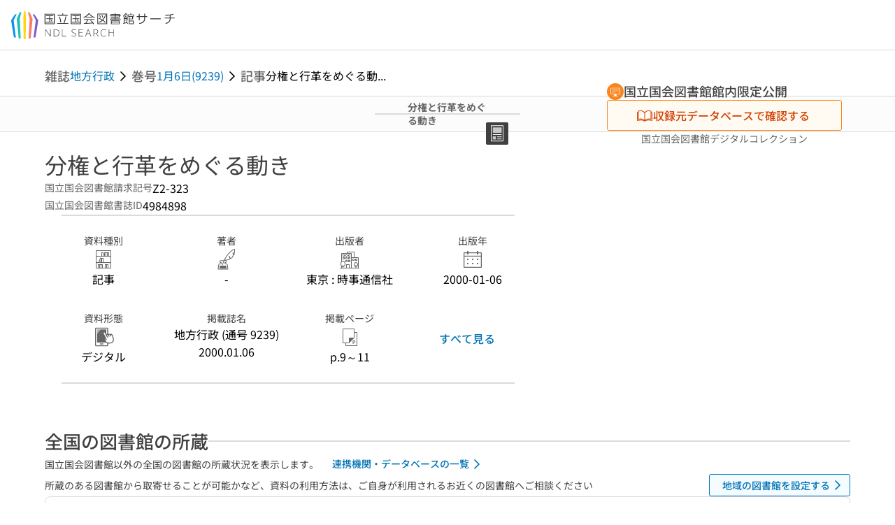

--- FILE ---
content_type: text/html;charset=utf-8
request_url: https://ndlsearch.ndl.go.jp/books/R000000004-I4984898
body_size: 167122
content:
<!DOCTYPE html><html  lang="ja"><head><meta charset="utf-8"><meta name="viewport" content="width=device-width, initial-scale=1, viewport-fit=cover"><title>分権と行革をめぐる動き | NDLサーチ | 国立国会図書館</title><style>.layouts-global[data-v-f6cc2025]{min-height:100vh}@media (min-width:744px),print{.layouts-global[data-v-f6cc2025]:not(.is-single){display:grid;grid-template-rows:4.5rem 1fr auto}}@media only screen and (max-width:743px){.layouts-global[data-v-f6cc2025]:not(.is-single){padding-top:3rem}}@media print{.layouts-global[data-v-f6cc2025]:not(.is-single){display:flex;flex-direction:column}}</style><style>body:has(.ui-parts-modal){touch-action:none;-webkit-overflow-scrolling:none;overflow:hidden;overscroll-behavior:none;padding-right:var(--scroll-bar-width)}</style><style>.is-stg[data-v-23aa64ee]{background-color:#d13f00;clip-path:polygon(0 0,100% 0,0 100%);color:#fff;font-size:8px;height:30px;left:0;padding-left:1px;pointer-events:none;position:fixed;top:0;width:30px;z-index:999999}.layouts-global[data-v-23aa64ee]{position:relative}.layouts-global #layouts-global-skip-link[data-v-23aa64ee]{position:absolute;clip:rect(0 0 0 0);clip-path:inset(50%);height:1px;overflow:hidden;white-space:nowrap;width:1px}.layouts-global #layouts-global-notification[data-v-23aa64ee]:empty{display:none}.layouts-global .no-lang-notification[data-v-23aa64ee]{background-color:#f5fcff;border-bottom:1px solid;border-color:#dbdbdb;color:#0073b5;text-align:center}.is-dark .layouts-global .no-lang-notification[data-v-23aa64ee]{border-color:#767676}.layouts-global .layouts-global-footer[data-v-23aa64ee]:empty{display:none}.layouts-global .layouts-global-layer[data-v-23aa64ee]{left:0;position:fixed;top:0;width:100%}@media (min-width:744px),print{.layouts-global .layouts-global-layer[data-v-23aa64ee]{min-width:1200px}}@media print{.layouts-global .layouts-global-layer[data-v-23aa64ee]{min-width:100%!important}}.layouts-global #main-overlay:not(:empty)+.layouts-global-main[data-v-23aa64ee]{display:none}.layouts-global #main-overlay[data-v-23aa64ee]{background-color:#fcfcfc;height:100%;z-index:800}.is-dark .layouts-global #main-overlay[data-v-23aa64ee]{background-color:#404040}.layouts-global #main-overlay[data-v-23aa64ee]:empty{display:none}.layouts-global #layer-scroll-back[data-v-23aa64ee]{z-index:900}.layouts-global #layer-scroll-back[data-v-23aa64ee]:empty{display:none}.layouts-global #layer-modal[data-v-23aa64ee]{z-index:1000}.layouts-global #layer-float[data-v-23aa64ee]{z-index:1100}.layouts-global #layer-notification[data-v-23aa64ee]{z-index:9999}.layouts-global #layer-loading[data-v-23aa64ee]{z-index:99999}</style><style>.global-header[data-v-8747e555]{background-color:#fff;z-index:810}.is-dark .global-header[data-v-8747e555]{background-color:#000}@media (min-width:744px),print{.global-header[data-v-8747e555]{border-bottom:1px solid;gap:1rem;padding-left:1rem;padding-right:1rem}.global-header.is-top-page[data-v-8747e555]{border-color:#fff}.is-dark .global-header.is-top-page[data-v-8747e555]{border-color:#000}.global-header[data-v-8747e555]:not(.is-top-page){border-color:#dbdbdb}.is-dark .global-header[data-v-8747e555]:not(.is-top-page){border-color:#767676}}@media only screen and (max-width:743px){.global-header[data-v-8747e555]{left:0;right:0;top:0;width:100vw}.global-header.is-top-page[data-v-8747e555]{position:absolute}.global-header.show-menu[data-v-8747e555],.global-header.show-search[data-v-8747e555],.global-header[data-v-8747e555]:not(.is-top-page){box-shadow:0 1px 8px #0000003d;position:fixed!important}.global-header-search[data-v-8747e555]{padding-left:1rem;padding-right:1rem;width:100%}}.global-header-search.pages-search-keyword[data-v-8747e555]{padding-bottom:1.5rem;padding-top:1.5rem}@media only screen and (max-width:743px){.global-header-mobile[data-v-8747e555]{background-color:#fff;height:3rem;width:100%;z-index:100}.is-dark .global-header-mobile[data-v-8747e555]{background-color:#000}}.global-header-mobile-menu[data-v-8747e555]{z-index:90}.v-enter-to[data-v-8747e555]{transform:translateY(0);transition:transform .25s ease-out}.v-enter-from[data-v-8747e555],.v-leave-to[data-v-8747e555]{transform:translateY(-100%)}.v-leave-to[data-v-8747e555]{transition:transform .25s ease-out}.v-leave-from[data-v-8747e555]{transform:translateY(0)}</style><style>.base-layout-row[data-v-99ea7693]{display:flex;flex-direction:row}.base-layout-row[horizontal-align=left][data-v-99ea7693]{justify-content:flex-start}.base-layout-row[horizontal-align=center][data-v-99ea7693]{justify-content:center}.base-layout-row[horizontal-align=right][data-v-99ea7693]{justify-content:flex-end}.base-layout-row[horizontal-align=split][data-v-99ea7693]{justify-content:space-between}.base-layout-row[vertical-align=top][data-v-99ea7693]{align-items:flex-start}.base-layout-row[vertical-align=middle][data-v-99ea7693]{align-items:center}.base-layout-row[vertical-align=bottom][data-v-99ea7693]{align-items:flex-end}.base-layout-row[vertical-align=split][data-v-99ea7693]{align-items:space-between}.base-layout-row[vertical-align=stretch][data-v-99ea7693]{align-items:stretch}.base-layout-row[direction=column][data-v-99ea7693]{align-items:stretch;flex-direction:column}@media only screen and (max-width:743px){.base-layout-row[mobile-direction=column][data-v-99ea7693]{align-items:stretch;flex-direction:column}.base-layout-row[mobile-direction=column-reverse][data-v-99ea7693]{flex-direction:column-reverse}.base-layout-row[mobile-horizontal-align=left][data-v-99ea7693]{justify-content:flex-start}.base-layout-row[mobile-horizontal-align=center][data-v-99ea7693]{justify-content:center}.base-layout-row[mobile-horizontal-align=right][data-v-99ea7693]{justify-content:flex-end}.base-layout-row[mobile-horizontal-align=split][data-v-99ea7693]{justify-content:space-between}.base-layout-row[mobile-vertical-align=top][data-v-99ea7693]{align-items:flex-start}}</style><style>.base-heading[data-v-6609c3c6]{color:#404040}.is-dark .base-heading[data-v-6609c3c6]{color:#fcfcfc}.base-heading.is-h1[data-v-6609c3c6]{font-feature-settings:"palt";font-size:2rem;font-weight:300;line-height:1.4}.is-mina .base-heading.is-h1[data-v-6609c3c6]{font-size:2.125rem}@media only screen and (max-width:743px){.base-heading.is-mobile-h1[data-v-6609c3c6]{font-feature-settings:"palt";font-size:2rem;font-weight:300;line-height:1.4}.is-mina .base-heading.is-mobile-h1[data-v-6609c3c6]{font-size:2.125rem}}.base-heading.is-h2[data-v-6609c3c6]{font-feature-settings:"palt";font-size:1.625rem;font-weight:500;line-height:1.4}.is-mina .base-heading.is-h2[data-v-6609c3c6]{font-size:1.875rem}@media only screen and (max-width:743px){.base-heading.is-mobile-h2[data-v-6609c3c6]{font-feature-settings:"palt";font-size:1.625rem;font-weight:500;line-height:1.4}.is-mina .base-heading.is-mobile-h2[data-v-6609c3c6]{font-size:1.875rem}}.base-heading.is-h3[data-v-6609c3c6]{font-feature-settings:"palt";font-size:1.375rem;font-weight:500;line-height:1.4}.is-mina .base-heading.is-h3[data-v-6609c3c6]{font-size:1.625rem}@media only screen and (max-width:743px){.base-heading.is-mobile-h3[data-v-6609c3c6]{font-feature-settings:"palt";font-size:1.375rem;font-weight:500;line-height:1.4}.is-mina .base-heading.is-mobile-h3[data-v-6609c3c6]{font-size:1.625rem}}.base-heading.is-h4[data-v-6609c3c6]{font-feature-settings:"palt";font-size:1.125rem;font-weight:700;line-height:1.4}.is-mina .base-heading.is-h4[data-v-6609c3c6]{font-size:1.375rem}@media only screen and (max-width:743px){.base-heading.is-mobile-h4[data-v-6609c3c6]{font-feature-settings:"palt";font-size:1.125rem;font-weight:700;line-height:1.4}.is-mina .base-heading.is-mobile-h4[data-v-6609c3c6]{font-size:1.375rem}}.base-heading.is-h5[data-v-6609c3c6]{font-feature-settings:"palt";font-size:1rem;font-weight:700;line-height:1.4}.is-mina .base-heading.is-h5[data-v-6609c3c6]{font-size:1.125rem}@media only screen and (max-width:743px){.base-heading.is-mobile-h5[data-v-6609c3c6]{font-feature-settings:"palt";font-size:1rem;font-weight:700;line-height:1.4}.is-mina .base-heading.is-mobile-h5[data-v-6609c3c6]{font-size:1.125rem}}.base-heading.is-h6[data-v-6609c3c6]{font-feature-settings:"palt";font-size:.875rem;font-weight:700;line-height:1.4}.is-mina .base-heading.is-h6[data-v-6609c3c6]{font-size:1rem}@media only screen and (max-width:743px){.base-heading.is-mobile-h6[data-v-6609c3c6]{font-feature-settings:"palt";font-size:.875rem;font-weight:700;line-height:1.4}.is-mina .base-heading.is-mobile-h6[data-v-6609c3c6]{font-size:1rem}}.base-heading.is-headline[data-v-6609c3c6]{font-feature-settings:"palt";font-size:1.125rem;font-weight:500;line-height:1.4}.is-mina .base-heading.is-headline[data-v-6609c3c6]{font-size:1.25rem}@media only screen and (max-width:743px){.base-heading.is-mobile-headline[data-v-6609c3c6]{font-feature-settings:"palt";font-size:1.125rem;font-weight:500;line-height:1.4}.is-mina .base-heading.is-mobile-headline[data-v-6609c3c6]{font-size:1.25rem}}.base-heading.is-headline-s[data-v-6609c3c6]{font-feature-settings:"palt";font-size:.875rem;font-weight:700;line-height:1.4}.is-mina .base-heading.is-headline-s[data-v-6609c3c6]{font-size:1rem}@media only screen and (max-width:743px){.base-heading.is-mobile-headline-s[data-v-6609c3c6]{font-feature-settings:"palt";font-size:.875rem;font-weight:700;line-height:1.4}.is-mina .base-heading.is-mobile-headline-s[data-v-6609c3c6]{font-size:1rem}}.base-heading.is-image[data-v-6609c3c6]{line-height:0}</style><style>.ui-parts-logo[data-v-cd361706]{display:block}@media (min-width:744px),print{.ui-parts-logo[data-v-cd361706]{height:2.5rem}}@media only screen and (max-width:743px){.ui-parts-logo[data-v-cd361706]{min-height:1.25rem}}.ui-parts-logo.footer[data-v-cd361706],.ui-parts-logo.header[data-v-cd361706]{height:2.5rem}@media only screen and (max-width:743px){.ui-parts-logo.header[data-v-cd361706]{height:2.5rem}}@media (min-width:744px),print{.ui-parts-logo.hero[data-v-cd361706]{height:4.5rem}}@media only screen and (max-width:743px){.ui-parts-logo.hero[data-v-cd361706]{width:18.75rem}}</style><style>.ui-parts-button-icon[data-v-a0d42431]{background-color:transparent;color:inherit;min-height:auto!important;padding:0!important}</style><style>.base-button[data-v-1c01abbe]{align-items:center;border-radius:3px;border-style:solid;border-width:0;display:inline-flex;flex-direction:row;justify-content:center}.base-button[data-v-1c01abbe]:not(.is-button-like){cursor:pointer}.base-button[size=small][data-v-1c01abbe]{font-size:.875rem;font-weight:500;line-height:1.4;min-height:2rem;padding:.3125rem .6875rem}.is-mina .base-button[size=small][data-v-1c01abbe]{font-size:1rem}.base-button[size=medium][data-v-1c01abbe]{font-size:1rem;font-weight:500;line-height:1.4;min-height:2.75rem;padding:.5625rem .9375rem}.is-mina .base-button[size=medium][data-v-1c01abbe]{font-size:1.125rem}.base-button.is-text-button[data-v-1c01abbe]{padding:.25rem .375rem}.base-button[class*=is-][data-v-1c01abbe]{border-width:1px}.base-button[data-v-1c01abbe]:hover{text-decoration:none}.base-button[data-v-1c01abbe]:disabled{cursor:default;pointer-events:none}.base-button[multiple-lines][data-v-1c01abbe]{flex-direction:column;row-gap:0}.base-button.is-fill-primary[data-v-1c01abbe]{background-color:#0073b5;border-color:#0073b5;color:#fff}.base-button.is-fill-primary[data-v-1c01abbe]:focus,.base-button.is-fill-primary[data-v-1c01abbe]:hover{background-color:#005382;border-color:#005382}.base-button.is-fill-primary[data-v-1c01abbe]:disabled{background-color:#c7c7c7;border-color:#c7c7c7}.is-dark .base-button.is-fill-primary[data-v-1c01abbe]{background-color:#0073b5;border-color:#0073b5;color:#000}.is-dark .base-button.is-fill-primary[data-v-1c01abbe]:hover{background-color:#00639c;border-color:#0962ad}.is-dark .base-button.is-fill-primary[data-v-1c01abbe]:disabled{background-color:#aaa;border-color:#aaa}@media only screen and (max-width:743px){.base-button.is-mobile-fill-primary[data-v-1c01abbe]{background-color:#0073b5;border-color:#0073b5;color:#fff}.base-button.is-mobile-fill-primary[data-v-1c01abbe]:focus,.base-button.is-mobile-fill-primary[data-v-1c01abbe]:hover{background-color:#005382;border-color:#005382}.base-button.is-mobile-fill-primary[data-v-1c01abbe]:disabled{background-color:#c7c7c7;border-color:#c7c7c7}.is-dark .base-button.is-mobile-fill-primary[data-v-1c01abbe]{background-color:#0073b5;border-color:#0073b5;color:#000}.is-dark .base-button.is-mobile-fill-primary[data-v-1c01abbe]:hover{background-color:#00639c;border-color:#0962ad}.is-dark .base-button.is-mobile-fill-primary[data-v-1c01abbe]:disabled{background-color:#aaa;border-color:#aaa}}.base-button.is-fill-secondary[data-v-1c01abbe]{background-color:#f9851f;border-color:#f9851f;color:#fff}.base-button.is-fill-secondary[data-v-1c01abbe]:focus,.base-button.is-fill-secondary[data-v-1c01abbe]:hover{background-color:#df6c06;border-color:#df6c06}.base-button.is-fill-secondary[data-v-1c01abbe]:disabled{background-color:#c7c7c7;border-color:#c7c7c7}.is-dark .base-button.is-fill-secondary[data-v-1c01abbe]{color:#000}.is-dark .base-button.is-fill-secondary[data-v-1c01abbe],.is-dark .base-button.is-fill-secondary[data-v-1c01abbe]:hover{background-color:#f9851f;border-color:#f9851f}.is-dark .base-button.is-fill-secondary[data-v-1c01abbe]:disabled{background-color:#aaa;border-color:#aaa}@media only screen and (max-width:743px){.base-button.is-mobile-fill-secondary[data-v-1c01abbe]{background-color:#f9851f;border-color:#f9851f;color:#fff}.base-button.is-mobile-fill-secondary[data-v-1c01abbe]:focus,.base-button.is-mobile-fill-secondary[data-v-1c01abbe]:hover{background-color:#df6c06;border-color:#df6c06}.base-button.is-mobile-fill-secondary[data-v-1c01abbe]:disabled{background-color:#c7c7c7;border-color:#c7c7c7}.is-dark .base-button.is-mobile-fill-secondary[data-v-1c01abbe]{background-color:#f9851f;border-color:#f9851f;color:#000}.is-dark .base-button.is-mobile-fill-secondary[data-v-1c01abbe]:hover{background-color:#f9851f;border-color:#f9851f}.is-dark .base-button.is-mobile-fill-secondary[data-v-1c01abbe]:disabled{background-color:#aaa;border-color:#aaa}}.base-button.is-outline-primary[data-v-1c01abbe]{background-color:#f5fcff;border-color:#0073b5;color:#0073b5}.base-button.is-outline-primary[data-v-1c01abbe]:focus,.base-button.is-outline-primary[data-v-1c01abbe]:hover{background-color:#ebf9ff}.base-button.is-outline-primary[data-v-1c01abbe]:disabled{background-color:#fff;border-color:#c7c7c7;color:#c7c7c7}.is-dark .base-button.is-outline-primary[data-v-1c01abbe]{background-color:#f5fcff;border-color:#0073b5;color:#0073b5}.is-dark .base-button.is-outline-primary[data-v-1c01abbe]:hover{background-color:#ebf9ff}.is-dark .base-button.is-outline-primary[data-v-1c01abbe]:disabled{background-color:#000;border-color:#aaa;color:#aaa}@media only screen and (max-width:743px){.base-button.is-mobile-outline-primary[data-v-1c01abbe]{background-color:#f5fcff;border-color:#0073b5;color:#0073b5}.base-button.is-mobile-outline-primary[data-v-1c01abbe]:focus,.base-button.is-mobile-outline-primary[data-v-1c01abbe]:hover{background-color:#ebf9ff}.base-button.is-mobile-outline-primary[data-v-1c01abbe]:disabled{background-color:#fff;border-color:#c7c7c7;color:#c7c7c7}.is-dark .base-button.is-mobile-outline-primary[data-v-1c01abbe]{background-color:#f5fcff;border-color:#0073b5;color:#0073b5}.is-dark .base-button.is-mobile-outline-primary[data-v-1c01abbe]:hover{background-color:#ebf9ff}.is-dark .base-button.is-mobile-outline-primary[data-v-1c01abbe]:disabled{background-color:#000;border-color:#aaa;color:#aaa}}.base-button.is-outline-secondary[data-v-1c01abbe]{background-color:#fffbf2;border-color:#f9851f;color:#d13f00}.base-button.is-outline-secondary[data-v-1c01abbe]:focus,.base-button.is-outline-secondary[data-v-1c01abbe]:hover{background-color:#fff8e8}.base-button.is-outline-secondary[data-v-1c01abbe]:disabled{background-color:#fff;border-color:#c7c7c7;color:#c7c7c7}.is-dark .base-button.is-outline-secondary[data-v-1c01abbe]{background-color:#fffbf2;border-color:#f9851f;color:#d13f00}.is-dark .base-button.is-outline-secondary[data-v-1c01abbe]:hover{background-color:#fff8e8}.is-dark .base-button.is-outline-secondary[data-v-1c01abbe]:disabled{background-color:#000;border-color:#aaa;color:#aaa}@media only screen and (max-width:743px){.base-button.is-mobile-outline-secondary[data-v-1c01abbe]{background-color:#fffbf2;border-color:#f9851f;color:#d13f00}.base-button.is-mobile-outline-secondary[data-v-1c01abbe]:focus,.base-button.is-mobile-outline-secondary[data-v-1c01abbe]:hover{background-color:#fff8e8}.base-button.is-mobile-outline-secondary[data-v-1c01abbe]:disabled{background-color:#fff;border-color:#c7c7c7;color:#c7c7c7}.is-dark .base-button.is-mobile-outline-secondary[data-v-1c01abbe]{background-color:#fffbf2;border-color:#f9851f;color:#d13f00}.is-dark .base-button.is-mobile-outline-secondary[data-v-1c01abbe]:hover{background-color:#fff8e8}.is-dark .base-button.is-mobile-outline-secondary[data-v-1c01abbe]:disabled{background-color:#000;border-color:#aaa;color:#aaa}}.base-button.is-outline-option[data-v-1c01abbe]{background-color:transparent;border-color:#666;color:#666}.base-button.is-outline-option[data-v-1c01abbe]:focus,.base-button.is-outline-option[data-v-1c01abbe]:hover{background-color:#f2f2f2}.base-button.is-outline-option[data-v-1c01abbe]:disabled{background-color:#fff;border-color:#c7c7c7;color:#c7c7c7}.is-dark .base-button.is-outline-option[data-v-1c01abbe]{background-color:transparent;border-color:#f2f2f2;color:#f2f2f2}.is-dark .base-button.is-outline-option[data-v-1c01abbe]:hover{background-color:#666}.is-dark .base-button.is-outline-option[data-v-1c01abbe]:disabled{background-color:#000;border-color:#aaa;color:#aaa}@media only screen and (max-width:743px){.base-button.is-mobile-outline-option[data-v-1c01abbe]{background-color:transparent;border-color:#666;color:#666}.base-button.is-mobile-outline-option[data-v-1c01abbe]:focus,.base-button.is-mobile-outline-option[data-v-1c01abbe]:hover{background-color:#f2f2f2}.base-button.is-mobile-outline-option[data-v-1c01abbe]:disabled{background-color:#fff;border-color:#c7c7c7;color:#c7c7c7}.is-dark .base-button.is-mobile-outline-option[data-v-1c01abbe]{background-color:transparent;border-color:#f2f2f2;color:#f2f2f2}.is-dark .base-button.is-mobile-outline-option[data-v-1c01abbe]:hover{background-color:#666}.is-dark .base-button.is-mobile-outline-option[data-v-1c01abbe]:disabled{background-color:#000;border-color:#aaa;color:#aaa}}.base-button.is-outline-danger[data-v-1c01abbe]{background-color:#fff7f7;border-color:#d13f00;color:#d13f00}.base-button.is-outline-danger[data-v-1c01abbe]:disabled{background-color:#fff;border-color:#c7c7c7;color:#c7c7c7}@media only screen and (max-width:743px){.base-button.is-mobile-outline-danger[data-v-1c01abbe]{background-color:#fff7f7;border-color:#d13f00;color:#d13f00}.base-button.is-mobile-outline-danger[data-v-1c01abbe]:disabled{background-color:#fff;border-color:#c7c7c7;color:#c7c7c7}}.base-button.is-text-button[data-v-1c01abbe]{background-color:transparent;border-color:transparent;color:#0073b5}.base-button.is-text-button[data-v-1c01abbe]:focus,.base-button.is-text-button[data-v-1c01abbe]:hover{background-color:#f0f8ff;border-color:transparent}.base-button.is-text-button[data-v-1c01abbe]:disabled{border-color:transparent;color:#c7c7c7}.is-dark .base-button.is-text-button[data-v-1c01abbe]{background-color:transparent;border-color:transparent;color:#0073b5}.is-dark .base-button.is-text-button[data-v-1c01abbe]:hover{background-color:#f0f8ff;border-color:transparent}.is-dark .base-button.is-text-button[data-v-1c01abbe]:disabled{border-color:transparent;color:#aaa}@media only screen and (max-width:743px){.base-button.is-mobile-text-button[data-v-1c01abbe]{background-color:transparent;border-color:transparent;color:#0073b5}.base-button.is-mobile-text-button[data-v-1c01abbe]:focus,.base-button.is-mobile-text-button[data-v-1c01abbe]:hover{background-color:#f0f8ff;border-color:transparent}.base-button.is-mobile-text-button[data-v-1c01abbe]:disabled{border-color:transparent;color:#c7c7c7}.is-dark .base-button.is-mobile-text-button[data-v-1c01abbe]{background-color:transparent;border-color:transparent;color:#0073b5}.is-dark .base-button.is-mobile-text-button[data-v-1c01abbe]:hover{background-color:#f0f8ff;border-color:transparent}.is-dark .base-button.is-mobile-text-button[data-v-1c01abbe]:disabled{border-color:transparent;color:#aaa}}.base-button.is-text-button-option[data-v-1c01abbe]{background-color:transparent;border-color:transparent;color:#666}.base-button.is-text-button-option[data-v-1c01abbe]:focus,.base-button.is-text-button-option[data-v-1c01abbe]:hover{background-color:#f2f2f2;border-color:transparent}.base-button.is-text-button-option[data-v-1c01abbe]:disabled{border-color:transparent;color:#c7c7c7}.is-dark .base-button.is-text-button-option[data-v-1c01abbe]{background-color:transparent;border-color:transparent;color:#f2f2f2}.is-dark .base-button.is-text-button-option[data-v-1c01abbe]:hover{background-color:#666;border-color:transparent}.is-dark .base-button.is-text-button-option[data-v-1c01abbe]:disabled{border-color:transparent;color:#aaa}@media only screen and (max-width:743px){.base-button.is-mobile-text-button-option[data-v-1c01abbe]{background-color:transparent;border-color:transparent;color:#666}.base-button.is-mobile-text-button-option[data-v-1c01abbe]:focus,.base-button.is-mobile-text-button-option[data-v-1c01abbe]:hover{background-color:#f2f2f2;border-color:transparent}.base-button.is-mobile-text-button-option[data-v-1c01abbe]:disabled{border-color:transparent;color:#c7c7c7}.is-dark .base-button.is-mobile-text-button-option[data-v-1c01abbe]{background-color:transparent;border-color:transparent;color:#f2f2f2}.is-dark .base-button.is-mobile-text-button-option[data-v-1c01abbe]:hover{background-color:#666;border-color:transparent}.is-dark .base-button.is-mobile-text-button-option[data-v-1c01abbe]:disabled{border-color:transparent;color:#aaa}}.base-button.is-fill-info[data-v-1c01abbe]{background-color:#f7f7f7;border-color:#ccc;color:#000}.base-button.is-fill-info[data-v-1c01abbe]:focus,.base-button.is-fill-info[data-v-1c01abbe]:hover{background-color:#f7f7f7;border-color:#aaa}.base-button.is-fill-info[data-v-1c01abbe]:disabled{background-color:#c7c7c7;border-color:#c7c7c7;color:#fff}.is-dark .base-button.is-fill-info[data-v-1c01abbe]{background-color:#f7f7f7;border-color:#ccc;color:#000}.is-dark .base-button.is-fill-info[data-v-1c01abbe]:hover{background-color:#f7f7f7;border-color:#aaa}.is-dark .base-button.is-fill-info[data-v-1c01abbe]:disabled{background-color:#aaa;border-color:#aaa;color:#000}@media only screen and (max-width:743px){.base-button.is-mobile-fill-info[data-v-1c01abbe]{background-color:#f7f7f7;border-color:#ccc;color:#000}.base-button.is-mobile-fill-info[data-v-1c01abbe]:focus,.base-button.is-mobile-fill-info[data-v-1c01abbe]:hover{background-color:#f7f7f7;border-color:#aaa}.base-button.is-mobile-fill-info[data-v-1c01abbe]:disabled{background-color:#c7c7c7;border-color:#c7c7c7;color:#fff}.is-dark .base-button.is-mobile-fill-info[data-v-1c01abbe]{background-color:#f7f7f7;border-color:#ccc;color:#000}.is-dark .base-button.is-mobile-fill-info[data-v-1c01abbe]:hover{background-color:#f7f7f7;border-color:#aaa}.is-dark .base-button.is-mobile-fill-info[data-v-1c01abbe]:disabled{background-color:#aaa;border-color:#aaa;color:#000}}.base-button.is-button-like[data-v-1c01abbe]{background-color:#f2f2f2;border-color:#c7c7c7;color:#666}.is-dark .base-button.is-button-like[data-v-1c01abbe]{background-color:#f2f2f2;border-color:#aaa;color:#f2f2f2}@media only screen and (max-width:743px){.base-button.is-mobile-button-like[data-v-1c01abbe]{background-color:#f2f2f2;border-color:#c7c7c7;color:#666}.is-dark .base-button.is-mobile-button-like[data-v-1c01abbe]{background-color:#f2f2f2;border-color:#aaa;color:#f2f2f2}}</style><style>.message-dialog-container[data-v-388e1170]{align-items:center;background-color:#0006;display:flex;height:100%;justify-content:center;left:0;overflow:hidden;position:absolute;position:fixed;top:0;width:100%;z-index:200}.message-dialog-container .message-dialog[data-v-388e1170]{background:#eee;border-radius:3px;display:flex;flex-direction:column;max-height:240px;max-width:330px;min-width:300px;overflow:auto;position:relative}.message-dialog-container .message-dialog .message-dialog-header[data-v-388e1170]{background-color:#fff;color:#444;display:flex;font-weight:700;justify-content:space-between;line-height:2rem;min-height:auto;padding:0 12px;position:relative;width:100%}.message-dialog-container .message-dialog .message-dialog-header .close-message-dialog-button[data-v-388e1170]{background-image:url("data:image/svg+xml;charset=utf-8,%3Csvg xmlns='http://www.w3.org/2000/svg' viewBox='0 0 24 24'%3E%3Cpath d='M12 4a8 8 0 1 0 8 8 8 8 0 0 0-8-8m0 15a7 7 0 1 1 7-7 7 7 0 0 1-7 7m3.33-11L12 11.33 8.67 8 8 8.67 11.33 12 8 15.33l.67.67L12 12.67 15.33 16l.67-.67L12.67 12 16 8.67z' style='fill:%23666;fill-rule:evenodd'/%3E%3C/svg%3E");background-position:50%;background-repeat:no-repeat;background-size:24px 24px;height:2rem;width:2rem}.message-dialog-container .message-dialog .message-dialog-body[data-v-388e1170]{background:#eee;box-sizing:border-box;flex-direction:column;overflow:auto;padding:16px}.message-dialog-container .message-dialog .ok-button-area[data-v-388e1170]{display:flex;justify-content:center;padding-bottom:1rem}.message-dialog-container .message-dialog .ok-button-area .ok-button[data-v-388e1170]{width:70%}</style><style>.global-footer[data-v-a6bf0a44]{border-color:currentcolor #dbdbdb #dbdbdb;border-top:1px solid #dbdbdb}.is-dark .global-footer[data-v-a6bf0a44]{border-color:#767676}@media (min-width:744px),print{.global-footer[data-v-a6bf0a44]{display:grid;grid-template-rows:auto minmax(2.5rem,auto);padding:1.5rem 4rem}.global-footer[data-v-a6bf0a44]>*{margin:auto;max-width:1152px;width:100%}}@media print,print and (min-width:744px){.global-footer[data-v-a6bf0a44]>*{width:100%!important}}@media only screen and (max-width:743px){.global-footer[data-v-a6bf0a44]{padding:.5rem 1rem 1rem}}.global-footer a[data-v-a6bf0a44]{color:#666}.is-dark .global-footer a[data-v-a6bf0a44]{color:#f2f2f2}@media screen and (max-width:460px){.global-footer-headline[data-v-a6bf0a44]{flex-direction:column-reverse!important}}@media only screen and (max-width:743px){.global-footer-headline[data-v-a6bf0a44]{align-items:stretch!important}}.global-footer-language[data-v-a6bf0a44]{cursor:pointer}@media only screen and (max-width:743px){.global-footer-language[data-v-a6bf0a44]{padding-bottom:.5rem}}</style><style>.base-layout-column[data-v-651af461]{display:flex;flex-direction:column}.base-layout-column[horizontal-align=left][data-v-651af461]{align-items:flex-start;text-align:left}.base-layout-column[horizontal-align=center][data-v-651af461]{align-items:center;text-align:center}.base-layout-column[horizontal-align=right][data-v-651af461]{align-items:flex-end;text-align:right}.base-layout-column[horizontal-align=stretch][data-v-651af461]{align-items:stretch}@media only screen and (max-width:743px){.base-layout-column[mobile-align=left][data-v-651af461]{align-items:flex-start;text-align:left}.base-layout-column[mobile-align=center][data-v-651af461]{align-items:center;text-align:center}.base-layout-column[mobile-align=right][data-v-651af461]{align-items:flex-end;text-align:right}.base-layout-column[mobile-align=stretch][data-v-651af461]{align-items:stretch}.base-layout-column[mobile-align=split][data-v-651af461]{justify-content:space-between}.base-layout-column[mobile-direction=row][data-v-651af461]{flex-direction:row}.base-layout-column[mobile-direction=row][vertical-align=top][data-v-651af461]{align-items:flex-start}.base-layout-column[mobile-direction=row][vertical-align=middle][data-v-651af461]{align-items:center}.base-layout-column[mobile-direction=row][vertical-align=bottom][data-v-651af461]{align-items:flex-end}}</style><style>.global-footer-nav-sns-external[data-v-f7b521cf]{padding:.25rem 2px}</style><style>.global-footer-copyright a[data-v-8f172f19]{color:#666}.is-dark .global-footer-copyright a[data-v-8f172f19]{color:#f2f2f2}.global-footer-copyright .page-number-label[data-v-8f172f19]{background-color:#fcfcfc;border-radius:.25rem;margin-right:2rem;padding:2px .25rem}.is-dark .global-footer-copyright .page-number-label[data-v-8f172f19]{background-color:#404040}</style><style>.base-separator[data-v-856dde95]{display:inline-block}.base-separator[color=separator][data-v-856dde95]{background-color:#dbdbdb}.base-separator[color=text-box-border][data-v-856dde95]{background-color:#aaa}</style><style>body:has(.ui-parts-modal) .scroll-back-button{right:calc(var(--scroll-bar-width) + 1rem)}</style><style>.fadezoom-enter-active[data-v-5a017d51]{transition-duration:.25s!important;transition-timing-function:cubic-bezier(.4,0,.2,1)!important}.fadezoom-leave-active[data-v-5a017d51]{transition-duration:.2s!important;transition-timing-function:cubic-bezier(.4,0,.2,1)!important}.fadezoom-enter-from[data-v-5a017d51],.fadezoom-leave-to[data-v-5a017d51]{opacity:0;transform:scale(0)}.scroll-back-button[data-v-5a017d51]{-webkit-appearance:none;-moz-appearance:none;appearance:none;bottom:1rem;cursor:pointer;position:fixed;right:1rem;z-index:790;-webkit-tap-highlight-color:transparent;background-color:#0073b5;border:none;border-radius:15%;color:#fff;height:60px;margin:auto;transition-duration:.2s;transition-property:transform,background-color,border-radius,opacity;width:60px}.is-dark .scroll-back-button[data-v-5a017d51]{background-color:#0073b5;color:#000}@media (hover:hover){.scroll-back-button[data-v-5a017d51]:hover{background-color:#555;border-radius:50%;transition-duration:.15s}}.scrolling-top[data-v-5a017d51]{background-color:#555;border-radius:50%;transition-duration:.15s}</style><style>.global-loading-screen-mask[data-v-fcfb8486]{background-color:#fff;height:100vh;opacity:.5;width:100%}.is-dark .global-loading-screen-mask[data-v-fcfb8486]{background-color:#000}.ui-parts-progress-bar[data-v-fcfb8486]{left:0;position:fixed;top:0;width:100%}.fade-enter-active[data-v-fcfb8486]{transition:opacity .15s linear}.fade-leave-active[data-v-fcfb8486]{transition:opacity .15s linear .15s}.fade-enter-from[data-v-fcfb8486],.fade-leave-to[data-v-fcfb8486]{opacity:0}</style><style>.privacy-confirmation[data-v-c3c908ed]{background-color:#fff;bottom:.5rem;box-shadow:0 1px 8px #0000003d;display:grid;gap:1rem;grid-template-rows:auto auto 1fr;left:.5rem;max-height:calc(100dvh - 1rem);padding:1.5rem 0 0;position:fixed;width:33.75rem}.privacy-confirmation[data-v-c3c908ed]>*{padding:0 1.5rem}@media only screen and (max-width:743px){.privacy-confirmation .privacy-confirmation-heading[data-v-c3c908ed]{font-feature-settings:"palt";font-size:.875rem;font-weight:700;line-height:1.4}.is-mina .privacy-confirmation .privacy-confirmation-heading[data-v-c3c908ed]{font-size:1rem}}.privacy-confirmation .details[data-v-c3c908ed]{overflow-y:auto}@media only screen and (max-width:743px){.privacy-confirmation[data-v-c3c908ed],.privacy-confirmation .details[data-v-c3c908ed]{gap:.5rem}}.privacy-confirmation .privacy-confirmation-msg[data-v-c3c908ed]{margin-bottom:-16px}@media only screen and (max-width:743px){.privacy-confirmation .privacy-confirmation-msg[data-v-c3c908ed]{font-size:.75rem;font-weight:500;line-height:1.4;margin-bottom:0;overflow-y:auto}.is-mina .privacy-confirmation .privacy-confirmation-msg[data-v-c3c908ed]{font-size:.875rem}}.privacy-confirmation .details[data-v-c3c908ed]{background-color:#fcfcfc;border-color:currentcolor #dbdbdb #dbdbdb;border-top:1px solid #dbdbdb;margin-bottom:-16px;padding-top:1rem}.is-dark .privacy-confirmation .details[data-v-c3c908ed]{background-color:#404040;border-color:#767676}@media only screen and (max-width:743px){.privacy-confirmation .details[data-v-c3c908ed]{overflow-y:auto;padding-top:.5rem}}.privacy-confirmation .privacy-confirmation-mobile-detail-button[data-v-c3c908ed]{font-size:.75rem;font-weight:500;line-height:1.4;margin-left:.5rem;padding:0;width:auto!important}.is-mina .privacy-confirmation .privacy-confirmation-mobile-detail-button[data-v-c3c908ed]{font-size:.875rem}.privacy-confirmation .privacy-confirmation-buttons[data-v-c3c908ed]{background-color:#fff;padding:1rem 1.5rem}.is-dark .privacy-confirmation .privacy-confirmation-buttons[data-v-c3c908ed]{background-color:#000}@media only screen and (max-width:743px){.privacy-confirmation .privacy-confirmation-buttons[data-v-c3c908ed]{padding:0 1rem .5rem}.privacy-confirmation .privacy-confirmation-buttons .privacy-confirmation-about-cookie[data-v-c3c908ed]{font-size:.75rem;font-weight:500;line-height:1.4}.is-mina .privacy-confirmation .privacy-confirmation-buttons .privacy-confirmation-about-cookie[data-v-c3c908ed]{font-size:.875rem}}.privacy-confirmation .privacy-confirmation-buttons .pc-buttons[data-v-c3c908ed]{display:grid}@media (min-width:744px),print{.privacy-confirmation .privacy-confirmation-buttons .pc-buttons[data-v-c3c908ed]{gap:2rem;grid-template-columns:auto 1fr auto auto}}@media only screen and (max-width:743px){.privacy-confirmation .privacy-confirmation-buttons .pc-buttons[data-v-c3c908ed]{gap:1rem;grid-template-columns:auto auto;padding:.25rem 0 .5rem}}.privacy-confirmation.show-detail[data-v-c3c908ed]{grid-template-rows:auto auto 1fr auto}.privacy-confirmation.show-detail .privacy-confirmation-msg[data-v-c3c908ed]{margin-bottom:0}.privacy-confirmation.show-detail .details[data-v-c3c908ed]{padding-bottom:1rem}.privacy-confirmation.show-detail .privacy-confirmation-buttons[data-v-c3c908ed]{border-color:currentcolor #dbdbdb #dbdbdb;border-top:1px solid #dbdbdb}.is-dark .privacy-confirmation.show-detail .privacy-confirmation-buttons[data-v-c3c908ed]{border-color:#767676}@media only screen and (max-width:743px){.privacy-confirmation.show-detail .privacy-confirmation-buttons[data-v-c3c908ed]{padding-top:.5rem}.privacy-confirmation[data-v-c3c908ed]{border-radius:0!important;bottom:0;left:0;max-height:calc(100dvh - 8rem);padding:1rem 0 0;right:0;width:100dvw}.privacy-confirmation[data-v-c3c908ed]>*{padding:0 1rem}}.is-dark .privacy-confirmation[data-v-c3c908ed]{background-color:#000}</style><style>.article .link-button[data-v-3aaa7b44]{-webkit-appearance:none;-moz-appearance:none;appearance:none;background-color:transparent;background:none;border:none;cursor:pointer;font-feature-settings:"liga";padding:0;-webkit-tap-highlight-color:transparent;font-size:1rem}.article .breadcrumb[data-v-3aaa7b44]{display:flex;margin-bottom:16px}.article .breadcrumb .row-2[data-v-3aaa7b44]{margin-left:auto}.article .bib-viewer[data-v-3aaa7b44]{background-color:#fcfcfc;display:flex;justify-content:center;padding:2rem;position:relative}.is-dark .article .bib-viewer[data-v-3aaa7b44]{background-color:#404040}.article .bib-viewer .show-button[data-v-3aaa7b44]{background-color:#1ca6f3bf;border-radius:5px;color:#fff!important;display:inline-block;font-weight:700;left:50%;line-height:1.2;padding:10px;position:absolute;text-align:center;top:50%;transform:translate(-50%,-50%);transition:all .4s ease-in-out;z-index:2}.article .bib-viewer .show-button[data-v-3aaa7b44]:hover{background-color:#1c618c}.article main[data-v-3aaa7b44]{margin-left:auto;margin-right:auto;margin-top:1rem;max-width:1024px}.article main .bib-head[data-v-3aaa7b44]{display:flex}.article main .bib-head .left[data-v-3aaa7b44]{margin-right:40px}.article main .bib-head .left .thumb[data-v-3aaa7b44]{align-items:center;background:#fff;box-shadow:0 2px 8px #00000059;display:flex;height:180px;justify-content:center;width:128px}.article main .bib-head .left .thumb .jps-icon[data-v-3aaa7b44]{align-items:center;color:#ccc;display:flex;font-size:48px;height:362px}.article main .bib-head .bib[data-v-3aaa7b44]{flex-grow:1;margin-right:40px}.article main .bib-head .bib h1.bib-title[data-v-3aaa7b44]{color:#444;font-size:34px;font-style:normal;font-weight:700;line-height:50px}.article main .bib-head .bib .author-info[data-v-3aaa7b44]{margin-bottom:8px}.article main .bib-head .bib .publish-info[data-v-3aaa7b44]{font-size:13px;margin-bottom:8px}.article main .bib-head .bib .additional-bib[data-v-3aaa7b44]{font-size:13px}.article main .bib-head .bib .additional-bib p[data-v-3aaa7b44]{margin-bottom:8px}.article main .bib-head .bib .additional-bib p .lab[data-v-3aaa7b44]{color:#696969;font-size:13px;font-style:normal;font-weight:700;line-height:19px;margin-right:8px}.article main .bib-head .right[data-v-3aaa7b44]{align-items:flex-start;display:flex;flex-direction:column;font-size:13px;width:360px}.article main .bib-head .right .bib-actions[data-v-3aaa7b44]{border:1px solid #ddd;border-radius:4px;margin-bottom:1rem;width:100%}.article main .bib-head .right .bib-actions .action-group[data-v-3aaa7b44]{padding:12px}.article main .bib-head .right .bib-actions .action-group h3[data-v-3aaa7b44]{margin-bottom:8px}.article main .bib-head .right .bib-actions .h-buttons[data-v-3aaa7b44]{display:grid;gap:8px;grid-template-columns:1fr 1fr}.article main .bib-head .right .bib-actions .btn-action[data-v-3aaa7b44]{align-items:center;background:#fafdff;border:1px solid #0a70c7;border-radius:4px;display:flex;flex-direction:column;padding:8px 4px 4px}.article main .bib-head .right .bib-actions .btn-action .jps-icon[data-v-3aaa7b44]{margin-bottom:8px}.article main .bib-head .right .bib-actions .label[data-v-3aaa7b44]{color:#858585;font-size:14px;font-style:normal;font-weight:700;line-height:20px}.article main .bib-head .right .fav[data-v-3aaa7b44]{align-items:center;display:flex;justify-content:center;margin-bottom:1rem;width:100%}.article main .bib-head .right .sns[data-v-3aaa7b44]{align-items:center;display:flex;justify-content:center;margin-bottom:12px;width:100%}.article main .bib-head .right .sns a[data-v-3aaa7b44]:not(:last-child){margin-right:14px}.article main .bib-head .right .link[data-v-3aaa7b44]{align-items:center;display:flex;margin-bottom:1rem}.article main .bib-head .right .link input[data-v-3aaa7b44]{width:260px}.article main .bib-head .right .link .jps-icon[data-v-3aaa7b44]{size:24px;color:#858585;margin-left:4.5px}.article main .bib-head .right .app-button[data-v-3aaa7b44]{justify-content:start;width:100%}.article main .bib-head .right hr[data-v-3aaa7b44]{width:100%}.article main .bib-head .right a[data-v-3aaa7b44]{font-size:13px;font-style:normal;font-weight:400;line-height:13px}.article main .bib-head .right .export[data-v-3aaa7b44]{padding:8px}.article .h-jump[data-v-3aaa7b44]{align-items:center;background:#fff;border:1px solid #ddd;border-radius:4px;display:flex;font-size:15px;height:40px;justify-content:flex-start;line-height:23px;margin-bottom:-24px;margin-top:2.5rem;padding:8px 16px;width:100%}.article .h-jump .sep[data-v-3aaa7b44]{display:inline-flex;justify-content:center;width:24px}.article .holdings[data-v-3aaa7b44]{margin-top:48px}.article .holdings h2[data-v-3aaa7b44]{font-size:26px;font-style:normal;font-weight:500;height:24px;margin-bottom:16px}.article .holdings .bib-t[data-v-3aaa7b44]{align-items:center;display:flex}.article .holdings .bib-t .download[data-v-3aaa7b44]{font-size:13px;margin-left:auto}.article .holdings .items[data-v-3aaa7b44]{background:#fff;border:1px solid #ddd;border-collapse:collapse;border-radius:2px}.article .holdings .items .item[data-v-3aaa7b44]{display:flex;font-size:13px;font-style:normal;font-weight:400;line-height:19px;padding:.5rem 1rem}.article .holdings .items .item[data-v-3aaa7b44]:not(:last-child){border-bottom:1px solid #ddd}.article .holdings .items .item p[data-v-3aaa7b44]{font-size:13px}.article .holdings .items .item .left[data-v-3aaa7b44]{flex-grow:1}.article .holdings .items .item .right button[data-v-3aaa7b44]{justify-content:left;margin-bottom:8px;max-width:240px;text-align:left}.article .holdings .items .item .right button a[data-v-3aaa7b44]{align-items:center;color:#fff!important;display:flex;line-height:20px}.article .holdings .items .item .right button a .jps-icon[data-v-3aaa7b44]{margin-right:3px}.article .holdings .closer[data-v-3aaa7b44]{margin-top:8px;text-align:center}.article .holdings .closer button[data-v-3aaa7b44]{align-items:center;background:#f6fafd;border-radius:4px;display:inline-flex;gap:2px;height:32px;justify-content:center;padding:5px 8px 3px 10px;width:187px}.article .meta[data-v-3aaa7b44]{margin-bottom:1rem;margin-top:48px}.article .raw-data[data-v-3aaa7b44]{margin-top:10rem}</style><style>.templates-ios-books[data-v-79f1b78c]{padding-bottom:6rem;padding-top:1.5rem}.templates-ios-books-full-width[data-v-79f1b78c]{margin-bottom:1rem!important;margin-top:1rem!important}.templates-ios-books-contents[data-v-79f1b78c]{margin-bottom:4rem;margin-top:1.5rem}@media (min-width:744px),print{.templates-ios-books-contents[data-v-79f1b78c]{display:grid;gap:72px;grid-template-columns:1fr 360px}}@media only screen and (max-width:743px){.templates-ios-books-contents[data-v-79f1b78c]{display:flex;flex-direction:column;gap:4rem}}</style><style>@media (min-width:744px),print{.base-layout-container[data-v-5b9e9552]{min-width:1200px;padding-left:calc(50vw - 600px);padding-right:calc(50vw - 600px);width:100%}}@media only screen and (max-width:743px){.base-layout-container[data-v-5b9e9552]{width:100%}}@media print{.base-layout-container[data-v-5b9e9552]{min-width:100%;padding-left:0;padding-right:0;width:100%}}@media (min-width:744px),print{.base-layout-container-inner[data-v-5b9e9552]{margin:auto 24px;width:auto}}@media only screen and (max-width:743px){.base-layout-container-inner[data-v-5b9e9552]{padding-left:1rem;padding-right:1rem;width:100%}}@media print{.base-layout-container-inner[data-v-5b9e9552]{margin:auto;width:auto}}</style><style>@media (min-width:744px),print{.base-layout-full-width-cancel .base-layout-container{min-width:auto;padding:0;width:100%}}@media only screen and (max-width:743px){.base-layout-full-width-cancel .base-layout-container{width:100%}}@media (min-width:744px),print{.base-layout-full-width-cancel .base-layout-container-inner{margin:auto 1rem}}@media only screen and (max-width:743px){.base-layout-full-width-cancel .base-layout-container-inner{padding-left:1rem;padding-right:1rem;width:100%}}</style><style>.ui-parts-breadcrumb>div[data-v-f10d3f78] :first-child{color:#666;font-feature-settings:"palt";font-size:1.125rem;font-weight:500;line-height:1.4}.is-mina .ui-parts-breadcrumb>div[data-v-f10d3f78] :first-child{font-size:1.25rem}.is-dark .ui-parts-breadcrumb>div[data-v-f10d3f78] :first-child{color:#f2f2f2}</style><style>@media (min-width:744px),print{.base-layout-full-width[data-v-1332f0f6]{margin-left:-24px!important;margin-right:-24px!important;width:auto!important}}@media (min-width:1200px){.base-layout-full-width[data-v-1332f0f6]{margin-left:calc(576px - 50vw)!important;margin-right:calc(576px - 50vw)!important;width:auto!important}}@media only screen and (max-width:743px){.base-layout-full-width[data-v-1332f0f6]{margin-left:-16px;margin-right:-16px}}@media print{.base-layout-full-width[data-v-1332f0f6]{margin-left:0!important;margin-right:0!important;width:100%!important}}.base-layout-full-width-mobile-only[data-v-1332f0f6]{margin-left:-16px;margin-right:-16px}</style><style>@media (min-width:744px),print{.base-layout-full-width-cancel .base-layout-full-width{margin-left:0!important;margin-right:0!important;width:auto!important}}@media (min-width:1200px){.base-layout-full-width-cancel .base-layout-full-width{margin-left:0!important;margin-right:0!important;width:auto!important}}@media only screen and (max-width:743px){.base-layout-full-width-cancel .base-layout-full-width{margin-left:0!important;margin-right:0!important}}</style><style>.pages-books-cover[data-v-f2a9a09b]{background-color:#fcfcfc;border-bottom:1px solid #dbdbdb;border-top:1px solid #dbdbdb;padding-bottom:1.5rem;padding-top:1.5rem}@media only screen and (max-width:743px){.pages-books-cover[data-v-f2a9a09b]{padding-left:1rem;padding-right:1rem}}@media (min-width:744px),print{.pages-books-cover[data-v-f2a9a09b]>*{height:100%;position:relative;width:1152px}}@media print{.pages-books-cover[data-v-f2a9a09b]>*{width:100%}}@media only screen and (max-width:743px){.pages-books-cover-row[data-v-f2a9a09b]{align-items:center!important}}@media (min-width:744px),print{.pages-books-cover-links[data-v-f2a9a09b]{position:absolute;right:12px}}</style><style>.ui-parts-book-cover[data-v-78a00e04]{position:relative}.ui-parts-book-cover-image[data-v-78a00e04]{align-items:center;background-color:#fff;border:1px solid #dbdbdb;color:#666;display:flex;justify-content:center;position:relative;width:100%}.is-dark .ui-parts-book-cover-image[data-v-78a00e04]{color:#f2f2f2}.ui-parts-book-cover-image.is-silver[data-v-78a00e04],.ui-parts-book-cover-image.is-silver .base-image[data-v-78a00e04]{aspect-ratio:1/1.414}.ui-parts-book-cover-image.is-square[data-v-78a00e04],.ui-parts-book-cover-image.is-square .base-image[data-v-78a00e04]{aspect-ratio:1/1}.ui-parts-book-cover-image .base-image[data-v-78a00e04]{max-height:100%;max-width:100%;-o-object-fit:contain;object-fit:contain}.ui-parts-book-cover-image-container[data-v-78a00e04]>:nth-child(n+2),.ui-parts-book-cover-image[data-v-78a00e04]>:nth-child(n+2){display:none}.ui-parts-book-cover-placeholder-area[data-v-78a00e04]{align-items:center;display:flex;justify-content:center;position:relative;width:100%}.ui-parts-book-cover-placeholder[data-v-78a00e04]{color:#f2f2f2;max-height:100%;max-width:100%}.ui-parts-book-cover-placeholder-text[data-v-78a00e04]{color:#666;position:absolute;text-align:left;text-decoration:none!important;width:7.125rem}.ui-parts-book-cover-placeholder-text.is-middle[data-v-78a00e04]{font-size:10px;width:3.875rem}.ui-parts-book-cover-category[data-v-78a00e04]{color:#666!important;position:absolute}@media (min-width:744px),print{.ui-parts-book-cover-category[data-v-78a00e04]{right:1rem;top:.75rem}}@media only screen and (max-width:743px){.ui-parts-book-cover-category[data-v-78a00e04]{right:.5rem;top:.5rem}}.ui-parts-book-cover-category-small[data-v-78a00e04]{color:#666!important}.ui-parts-book-cover-category-small>.base-icon[data-v-78a00e04]{margin:auto;top:.75rem}.ui-parts-book-cover-category-small>p[data-v-78a00e04]{margin-bottom:0}.is-clickable[data-v-78a00e04]{cursor:pointer}figcaption[data-v-78a00e04]{font-size:10px;size:10px}.thumbnail-help[data-v-78a00e04]{display:inline-block;margin-top:-5px!important}</style><style>@media (min-width:744px),print{.pages-books-cover-link[data-v-f5f79165]{max-width:336px;width:336px}}@media print{.pages-books-cover-link[data-v-f5f79165]{max-width:320px;width:320px}}.pages-books-cover-link .base-icon[data-v-f5f79165]{margin-top:1px}.pages-books-cover-link .pages-books-cover-link-collection[data-v-f5f79165]{text-align:center}</style><style>.ui-parts-button[size=small][data-v-af8559fa]{gap:2px}.ui-parts-button[size=medium][data-v-af8559fa]{gap:.25rem}.ui-parts-button[has-icon][size=small][data-v-af8559fa]:not([multiple-lines]){padding-left:.4375rem}.ui-parts-button[has-icon][size=medium][data-v-af8559fa]:not([multiple-lines]){padding-left:.6875rem}.ui-parts-button.is-text-button[has-icon][data-v-af8559fa]:not([multiple-lines]){padding-left:.1875rem}.ui-parts-button[next][data-v-af8559fa]{padding-left:1.125rem;padding-right:1.75rem;position:relative}.ui-parts-button[next] .ui-parts-button-right[data-v-af8559fa]{position:absolute;right:.3125rem}.ui-parts-button[previous][data-v-af8559fa]{padding-left:2.3125rem;padding-right:1.4375rem;position:relative}.ui-parts-button[previous] .ui-parts-button-left[data-v-af8559fa]{left:.3125rem;position:absolute}.ui-parts-button[align=left][data-v-af8559fa]{justify-content:space-between;padding-left:.9375rem}</style><style>.base-paragraph[font-size=mini][data-v-18de2362]{font-size:.625rem;font-weight:400;line-height:1.4}.is-mina .base-paragraph[font-size=mini][data-v-18de2362]{font-size:.75rem}.base-paragraph[font-size=caption][data-v-18de2362]{font-size:.75rem;font-weight:500;line-height:1.4}.is-mina .base-paragraph[font-size=caption][data-v-18de2362]{font-size:.875rem}.base-paragraph[font-size=small][data-v-18de2362]{font-size:.875rem;font-weight:400;line-height:1.6}.is-mina .base-paragraph[font-size=small][data-v-18de2362]{font-size:1rem}.base-paragraph[font-size=medium][data-v-18de2362]{font-size:1rem;font-weight:400;line-height:1.6}.is-mina .base-paragraph[font-size=medium][data-v-18de2362]{font-size:1.125rem}</style><style>.ui-parts-list-definition-stuff dt[data-v-9381b68f]{color:#666;font-size:.875rem;font-weight:400;line-height:1.6;white-space:nowrap}.is-mina .ui-parts-list-definition-stuff dt[data-v-9381b68f]{font-size:1rem}.is-dark .ui-parts-list-definition-stuff dt[data-v-9381b68f]{color:#f2f2f2}.ui-parts-list-definition-stuff dd[data-v-9381b68f]{max-width:676px;word-break:break-all}@media only screen and (max-width:743px){.ui-parts-list-definition-stuff dd[data-v-9381b68f]{max-width:358px}}.base-layout-row[data-v-9381b68f]{row-gap:0}</style><style>@media (min-width:744px),print{.pages-books-meta[data-v-524cd847]{margin-right:1.5rem}}.pages-books-meta .ui-parts-button-text[data-v-524cd847]{margin-right:1rem}.pages-books-meta-panel .base-layout-grid[data-v-524cd847]{gap:2rem .5rem}@media (min-width:744px),print{.pages-books-meta-panel .base-hr[data-v-524cd847]{margin:1.5rem}}.pages-books-meta-panel .base-hr[data-v-524cd847]:first-child{margin-top:0}.pages-books-meta-panel .base-hr[data-v-524cd847]:last-child{margin-bottom:0}.pages-books-meta-panel dt[data-v-524cd847]{color:#404040;font-size:.875rem;font-weight:400;line-height:1.6}.is-mina .pages-books-meta-panel dt[data-v-524cd847]{font-size:1rem}.is-dark .pages-books-meta-panel dt[data-v-524cd847]{color:#fcfcfc}.pages-books-meta-keep-all[data-v-524cd847]{word-break:keep-all}</style><style>.base-hr[data-v-b6fa9065]{border-bottom-color:#aaa;border-bottom-style:solid;border-top:none;margin:1rem 0}.base-hr.text-box-border[data-v-b6fa9065]{border-bottom-color:#aaa}.is-dark .base-hr.text-box-border[data-v-b6fa9065]{border-bottom-color:#c7c7c7}.base-hr.separator[data-v-b6fa9065]{border-bottom-color:#dbdbdb}.is-dark .base-hr.separator[data-v-b6fa9065]{border-bottom-color:#767676}.base-hr[border-width="1"][data-v-b6fa9065]{border-bottom-width:1px}.base-hr[border-width="1.5"][data-v-b6fa9065]{border-bottom-width:1.5px}.base-hr[border-width="2"][data-v-b6fa9065]{border-bottom-width:2px}.base-hr[border-width="2.5"][data-v-b6fa9065]{border-bottom-width:2.5px}.base-hr[border-width="3"][data-v-b6fa9065]{border-bottom-width:.1875rem}.base-hr[border-width="3.5"][data-v-b6fa9065]{border-bottom-width:.21875rem}.base-hr[border-width="4"][data-v-b6fa9065]{border-bottom-width:.25rem}.base-hr[border-width="4.5"][data-v-b6fa9065]{border-bottom-width:.28125rem}.base-hr[border-width="5"][data-v-b6fa9065]{border-bottom-width:.3125rem}.base-hr[border-width="5.5"][data-v-b6fa9065]{border-bottom-width:.34375rem}.base-hr[border-width="6"][data-v-b6fa9065]{border-bottom-width:.375rem}.base-hr[border-width="6.5"][data-v-b6fa9065]{border-bottom-width:.40625rem}.base-hr[border-width="7"][data-v-b6fa9065]{border-bottom-width:.4375rem}.base-hr[border-width="7.5"][data-v-b6fa9065]{border-bottom-width:.46875rem}.base-hr[border-width="8"][data-v-b6fa9065]{border-bottom-width:.5rem}.base-hr[border-width="8.5"][data-v-b6fa9065]{border-bottom-width:.53125rem}.base-hr[margin="0"][data-v-b6fa9065]{margin:0!important}.base-hr[margin="24"][data-v-b6fa9065]{margin:1.5rem 0!important}</style><style>.base-layout-grid[data-v-f750850e]{display:grid}.base-layout-grid[columns="1"][data-v-f750850e]{grid-template-columns:repeat(1,1fr)}.base-layout-grid[columns="2"][data-v-f750850e]{grid-template-columns:repeat(2,1fr)}.base-layout-grid[columns="3"][data-v-f750850e]{grid-template-columns:repeat(3,1fr)}.base-layout-grid[columns="4"][data-v-f750850e]{grid-template-columns:repeat(4,1fr)}.base-layout-grid[columns="5"][data-v-f750850e]{grid-template-columns:repeat(5,1fr)}.base-layout-grid[columns="6"][data-v-f750850e]{grid-template-columns:repeat(6,1fr)}.base-layout-grid[columns="7"][data-v-f750850e]{grid-template-columns:repeat(7,1fr)}.base-layout-grid[columns="8"][data-v-f750850e]{grid-template-columns:repeat(8,1fr)}.base-layout-grid[columns="9"][data-v-f750850e]{grid-template-columns:repeat(9,1fr)}.base-layout-grid[columns="10"][data-v-f750850e]{grid-template-columns:repeat(10,1fr)}@media (min-width:744px),print{.base-layout-grid[desktop-columns="1"][data-v-f750850e]{grid-template-columns:repeat(1,1fr)}.base-layout-grid[desktop-columns="2"][data-v-f750850e]{grid-template-columns:repeat(2,1fr)}.base-layout-grid[desktop-columns="3"][data-v-f750850e]{grid-template-columns:repeat(3,1fr)}.base-layout-grid[desktop-columns="4"][data-v-f750850e]{grid-template-columns:repeat(4,1fr)}.base-layout-grid[desktop-columns="5"][data-v-f750850e]{grid-template-columns:repeat(5,1fr)}.base-layout-grid[desktop-columns="6"][data-v-f750850e]{grid-template-columns:repeat(6,1fr)}.base-layout-grid[desktop-columns="7"][data-v-f750850e]{grid-template-columns:repeat(7,1fr)}.base-layout-grid[desktop-columns="8"][data-v-f750850e]{grid-template-columns:repeat(8,1fr)}.base-layout-grid[desktop-columns="9"][data-v-f750850e]{grid-template-columns:repeat(9,1fr)}.base-layout-grid[desktop-columns="10"][data-v-f750850e]{grid-template-columns:repeat(10,1fr)}.base-layout-grid[centering][data-v-f750850e]{grid-template-columns:1fr auto 1fr}}@media only screen and (max-width:743px){.base-layout-grid[mobile-columns="1"][data-v-f750850e]{display:flex;flex-direction:column}.base-layout-grid[mobile-columns="2"][data-v-f750850e]{grid-template-columns:repeat(2,1fr)}.base-layout-grid[mobile-columns="3"][data-v-f750850e]{grid-template-columns:repeat(3,1fr)}.base-layout-grid[mobile-columns="4"][data-v-f750850e]{grid-template-columns:repeat(4,1fr)}.base-layout-grid[mobile-columns="5"][data-v-f750850e]{grid-template-columns:repeat(5,1fr)}.base-layout-grid[mobile-columns="6"][data-v-f750850e]{grid-template-columns:repeat(6,1fr)}.base-layout-grid[mobile-columns="7"][data-v-f750850e]{grid-template-columns:repeat(7,1fr)}.base-layout-grid[mobile-columns="8"][data-v-f750850e]{grid-template-columns:repeat(8,1fr)}.base-layout-grid[mobile-columns="9"][data-v-f750850e]{grid-template-columns:repeat(9,1fr)}.base-layout-grid[mobile-columns="10"][data-v-f750850e]{grid-template-columns:repeat(10,1fr)}.base-layout-grid[centering][data-v-f750850e]{display:flex;flex-direction:column}}</style><style>.ui-parts-button-text[data-v-07122bef]{min-height:auto!important}</style><style>.element[data-v-eb99b153]{display:flex}.pages-books-abstract-closer-link[data-v-eb99b153]{cursor:pointer}</style><style>.pages-books-action-share[data-v-0af1cef1]{margin-top:1rem;padding:.75rem}.share-icon[data-v-0af1cef1]{align-items:center;display:flex}.base-panel[data-v-0af1cef1]{overflow:visible!important}.favorite-button[data-v-0af1cef1]{background-color:#fff;color:#0073b5;font-size:.625rem!important;font-weight:400!important;font-weight:600!important;line-height:1.4!important;padding:0!important}.is-dark .favorite-button[data-v-0af1cef1]{background-color:#000;color:#0073b5}.is-mina .favorite-button[data-v-0af1cef1]{font-size:.75rem!important}@media (min-width:744px),print{.favorite-button[data-v-0af1cef1]{height:3rem;width:5rem}}@media only screen and (max-width:743px){.favorite-button[data-v-0af1cef1]{height:2.5rem;width:4rem}}.favorite-button[data-v-0af1cef1]:hover{background-color:#f2f2f2}.is-dark .favorite-button[data-v-0af1cef1]:hover{background-color:#666}</style><style>@media (min-width:744px),print{.ui-parts-modal-to-login[data-v-a826e790]{height:calc(100vh - 160px);max-height:800px;min-height:480px}}@media only screen and (max-width:743px){.ui-parts-modal-to-login[data-v-a826e790]{height:calc(100vh - 160px);max-height:600px}}</style><style>.fade-enter-active[data-v-8cbfeb4a],.fade-leave-active[data-v-8cbfeb4a]{transition:opacity .1s linear}.fade-enter-from[data-v-8cbfeb4a],.fade-leave-to[data-v-8cbfeb4a]{opacity:0}.ui-parts-modal[data-v-8cbfeb4a]{position:absolute}.ui-parts-modal-window-container-wrapper[data-v-8cbfeb4a]{align-items:center;display:flex;height:100vh;height:100dvh;justify-content:center;left:0;position:fixed;top:0;width:100%;z-index:-1}.ui-parts-modal-window-container-wrapper.none[data-v-8cbfeb4a]{background-color:none;pointer-events:none}.ui-parts-modal-window-container-wrapper.none .ui-parts-modal-window-container[data-v-8cbfeb4a]{pointer-events:auto}.ui-parts-modal-window-container-wrapper.black[data-v-8cbfeb4a]{background-color:#00000040}.ui-parts-modal-window-container[data-v-8cbfeb4a]{position:relative;position:absolute}</style><style>.pages-books-section-ill-list-first[data-v-12466cdb]{gap:8px;height:56px;padding:.5rem .75rem}.pages-books-section-ill-list-area-name[data-v-12466cdb]{background-color:#f2f2f2;border-color:currentcolor #dbdbdb #dbdbdb;border-top:1px solid #dbdbdb;padding:.4375rem 1rem .3125rem}.is-dark .pages-books-section-ill-list-area-name[data-v-12466cdb]{background-color:#666;border-color:#767676}.is-dark .pages-books-section-ill-list-area-name.current[data-v-12466cdb],.pages-books-section-ill-list-area-name.current[data-v-12466cdb]{background-color:#c4e6f5}.pages-books-section-ill-list[data-v-12466cdb] .base-style-stripes>*{border-color:currentcolor #dbdbdb #dbdbdb;border-top:1px solid #dbdbdb;padding:.5rem 1rem}.is-dark .pages-books-section-ill-list[data-v-12466cdb] .base-style-stripes>*{border-color:#767676}.ui-parts-disclosure[data-v-12466cdb]{padding:.25rem .5rem}.pages-books-section-settings-library-btn[data-v-12466cdb]{white-space:nowrap}@media only screen and (max-width:743px){.pages-books-section-settings-library-btn[data-v-12466cdb]{margin:0 0 0 auto}.pages-books-section-library-info-btn[data-v-12466cdb]{margin:0 0 0 auto;white-space:nowrap;width:240px!important}}</style><style>@media only screen and (max-width:743px){.pages-books-section-bib-share-btn[data-v-56b7e549]{margin-top:1rem}}</style><style>.pages-books-section>span[data-v-1b565a42]{display:block;height:0;position:relative;top:-4rem}.pages-books-section-list[data-v-1b565a42]{border:1px solid #dbdbdb;border-radius:3px}.pages-books-section-list .pages-books-section-list-first[data-v-1b565a42]{border-bottom:1px solid #dbdbdb;padding:.5rem .75rem}.pages-books-section-list .pages-books-section-list-end[data-v-1b565a42]{padding:.5rem .75rem}.pages-books-section-list[data-v-1b565a42] .base-style-stripes>*{padding:.5rem .75rem}.pages-books-section-list[data-v-1b565a42] .base-style-stripes>:not(:last-child){border-bottom:1px solid #dbdbdb}.ui-parts-closer-controller[data-v-1b565a42]{padding:.25rem .5rem;width:11rem}</style><style>.ui-parts-anchor[data-v-7e662823]{display:block;height:0;position:relative}</style><style>.pages-books-dialog-download[data-v-161f14f0]{max-height:-moz-fit-content;max-height:fit-content;width:-moz-fit-content;width:fit-content}.pages-books-dialog-download .has-background-main[data-v-161f14f0]{display:flex;flex-direction:column;gap:8px}.pages-books-dialog-download[data-v-161f14f0] legend.ui-parts-label{min-width:7rem}</style><style>.base-style-stripes[data-v-4e5dbc21]>:nth-child(2n){background-color:#f7fbfc}</style><style>.pages-books-ndls-section-bib-list-item[data-v-f25e9589]{max-width:1200px}.pages-books-ndls-section-bib-list-item dt[data-v-f25e9589]{min-height:2rem;min-width:10rem;text-align:left}@media (min-width:744px),print{.pages-books-ndls-section-bib-list-item dt[data-v-f25e9589]{width:10rem}}.pages-books-ndls-section-bib-list-item dd[data-v-f25e9589]{white-space:pre-line}.pages-books-ndls-section-bib-list-item dd>.base-layout-row a[data-v-f25e9589],.pages-books-ndls-section-bib-list-item dd>.base-layout-row>span[data-v-f25e9589]{padding-bottom:.1875rem;padding-top:.1875rem}.pages-books-ndls-section-bib-list-item .link-field[data-v-f25e9589]{word-break:break-all}.pages-books-mina-section-bib-list-item[data-v-f25e9589]{max-width:1200px}@media (min-width:744px),print{.pages-books-mina-section-bib-list-item dt[data-v-f25e9589]{min-width:15rem;text-align:left;width:15rem}}.pages-books-mina-section-bib-list-item dd[data-v-f25e9589]{white-space:pre-line}.pages-books-mina-section-bib-list-item .link-field[data-v-f25e9589]{word-break:break-all}.section-bib-group-closer[data-v-f25e9589]:hover{cursor:pointer}.pages-books-ndls-section-bib-authority-btn[data-v-f25e9589]{margin-bottom:2px;min-width:4.75rem!important}@media (min-width:744px),print{.pages-books-ndls-section-bib-authority-btn[data-v-f25e9589]{margin-left:1.5rem}}.pages-books-mina-section-bib-authority-btn[data-v-f25e9589]{margin-bottom:2px;min-width:5rem!important}@media (min-width:744px),print{.pages-books-mina-section-bib-authority-btn[data-v-f25e9589]{margin-left:1.5rem}}</style><style>.ui-parts-disclosure span[data-v-8e4b38f1]{white-space:nowrap}</style><style>.base-panel[data-v-36c9a744]{border:1px solid #dbdbdb;border-radius:.5rem;overflow:hidden}.base-panel[has-shadow][data-v-36c9a744]{border:none;box-shadow:0 1px 8px #0000003d}.base-panel[size=small][data-v-36c9a744]{border-radius:.25rem}.base-panel[size=medium][data-v-36c9a744]{border-radius:.5rem}a.base-panel[data-v-36c9a744]{text-decoration:none}.is-dark a.base-panel[data-v-36c9a744],a.base-panel[data-v-36c9a744]{color:#0073b5}a.base-panel[data-v-36c9a744]:hover{background-color:#f5fcff}</style><style>.ui-parts-select[data-v-3e3a98f8]{flex-wrap:wrap}</style><style>.base-select[data-v-e06449a2]{-webkit-appearance:none;-moz-appearance:none;appearance:none;background-color:#fff;background-image:url("data:image/svg+xml;charset=utf-8,%3Csvg xmlns='http://www.w3.org/2000/svg' fill='none' viewBox='0 0 24 24'%3E%3Cpath fill='%230073b5' d='M17.376 9H6.624a.3.3 0 0 0-.234.487l5.376 6.72a.3.3 0 0 0 .468 0l5.376-6.72A.3.3 0 0 0 17.376 9'/%3E%3C/svg%3E");background-position:center right .5rem;background-repeat:no-repeat;background-size:1rem;border:1px solid #aaa;border-radius:1.25rem;color:#000;font-size:.875rem;font-weight:400;line-height:1.6;outline-color:#0073b5;padding:.25rem 1.5625rem .25rem .6875rem}.is-mina .base-select[data-v-e06449a2]{font-size:1rem}.is-dark .base-select[data-v-e06449a2]{color:#fff;outline-color:#0073b5}@media only screen and (max-width:743px){.base-select[data-v-e06449a2]{width:100%}}</style><style>.library-address[data-v-882c45bc]{font-size:.875rem}.to-library-page.ui-parts-button[data-v-882c45bc]{padding-right:1.5rem}.to-library-page.ui-parts-button[data-v-882c45bc] .ui-parts-button-right{right:0}.pages-books-section-library-item-gap[data-v-882c45bc]{-moz-column-gap:1.5rem!important;column-gap:1.5rem!important}</style><link rel="stylesheet" href="/_nuxt/entry.HO5Pf9ZI.css" crossorigin><link rel="stylesheet" href="/_nuxt/_bibId_.CPM0HDLA.css" crossorigin><link rel="stylesheet" href="/_nuxt/UiPartsListDefinitionStuff.C5GwEg-A.css" crossorigin><link rel="stylesheet" href="/_nuxt/UiPartsPageNavigationInput.CPTGQu4Q.css" crossorigin><link rel="stylesheet" href="/_nuxt/BaseTextarea.CYPYNAF5.css" crossorigin><link rel="stylesheet" href="/_nuxt/BaseHrFullWidth.B4wkrCVY.css" crossorigin><link rel="stylesheet" href="/_nuxt/UiPartsStickyNavigation.C6pWwoKO.css" crossorigin><link rel="stylesheet" href="/_nuxt/PagesRequestIllText.Cr5cuJ0I.css" crossorigin><link rel="stylesheet" href="/_nuxt/UiPartsCardLink.BrnN11LM.css" crossorigin><link rel="stylesheet" href="/_nuxt/PagesBeforeCartRcopyDialog.C2K-yhJm.css" crossorigin><link rel="stylesheet" href="/_nuxt/UiPartsListDefinitionItem.B_5xnGwb.css" crossorigin><link rel="stylesheet" href="/_nuxt/UiPartsInputCheckbox.5FZokyMV.css" crossorigin><link rel="stylesheet" href="/_nuxt/UiPartsTextarea.Cg-eLj8w.css" crossorigin><link rel="stylesheet" href="/_nuxt/UiPartsButtonHelpIcon.6E0PDmBf.css" crossorigin><link rel="stylesheet" href="/_nuxt/UiPartsList.C8kljNXJ.css" crossorigin><link rel="modulepreload" as="script" crossorigin href="/_nuxt/bl3FTDwG.js"><link rel="modulepreload" as="script" crossorigin href="/_nuxt/KrNVJli4.js"><link rel="modulepreload" as="script" crossorigin href="/_nuxt/BoPaNow8.js"><link rel="modulepreload" as="script" crossorigin href="/_nuxt/8AkZT1ut.js"><link rel="modulepreload" as="script" crossorigin href="/_nuxt/Dj2ZcXgG.js"><link rel="modulepreload" as="script" crossorigin href="/_nuxt/LvsVt4zP.js"><link rel="modulepreload" as="script" crossorigin href="/_nuxt/Dc_CXJsz.js"><link rel="modulepreload" as="script" crossorigin href="/_nuxt/BqEeYm_u.js"><link rel="modulepreload" as="script" crossorigin href="/_nuxt/CXAMJAFQ.js"><link rel="modulepreload" as="script" crossorigin href="/_nuxt/BQVhKb_4.js"><link rel="modulepreload" as="script" crossorigin href="/_nuxt/BRnks3s-.js"><link rel="modulepreload" as="script" crossorigin href="/_nuxt/BJkpUR_4.js"><link rel="modulepreload" as="script" crossorigin href="/_nuxt/L1Eqb2dl.js"><link rel="modulepreload" as="script" crossorigin href="/_nuxt/BctCdl1E.js"><link rel="modulepreload" as="script" crossorigin href="/_nuxt/vwF8e0hw.js"><link rel="modulepreload" as="script" crossorigin href="/_nuxt/CK9A40oX.js"><link rel="modulepreload" as="script" crossorigin href="/_nuxt/DQZze0D_.js"><link rel="modulepreload" as="script" crossorigin href="/_nuxt/CrZeNHfh.js"><link rel="modulepreload" as="script" crossorigin href="/_nuxt/Dyh1qqCx.js"><link rel="modulepreload" as="script" crossorigin href="/_nuxt/DvDJBqe9.js"><link rel="modulepreload" as="script" crossorigin href="/_nuxt/C-Uyrbnt.js"><link rel="modulepreload" as="script" crossorigin href="/_nuxt/DY0pSRq7.js"><link rel="modulepreload" as="script" crossorigin href="/_nuxt/D45H4gIg.js"><link rel="modulepreload" as="script" crossorigin href="/_nuxt/DIJhAcrY.js"><link rel="modulepreload" as="script" crossorigin href="/_nuxt/DRDystd_.js"><link rel="modulepreload" as="script" crossorigin href="/_nuxt/aTooNxlL.js"><link rel="modulepreload" as="script" crossorigin href="/_nuxt/CvUlDT3A.js"><link rel="modulepreload" as="script" crossorigin href="/_nuxt/CLZ7l_aX.js"><link rel="modulepreload" as="script" crossorigin href="/_nuxt/C-Onm1KS.js"><link rel="modulepreload" as="script" crossorigin href="/_nuxt/DagunOTn.js"><link rel="preload" as="fetch" fetchpriority="low" crossorigin="anonymous" href="/_nuxt/builds/meta/cf3e5123-3b60-4755-a0fe-8b418d6820c9.json"><link rel="prefetch" as="script" crossorigin href="/_nuxt/BYk5rXtJ.js"><link rel="prefetch" as="script" crossorigin href="/_nuxt/XzP5OYe9.js"><link rel="prefetch" as="script" crossorigin href="/_nuxt/S9s83EE2.js"><link rel="prefetch" as="style" crossorigin href="/_nuxt/SearchBibMinaPart.CiOh_X-l.css"><link rel="prefetch" as="script" crossorigin href="/_nuxt/CbONsDPa.js"><link rel="prefetch" as="style" crossorigin href="/_nuxt/CmsSearchJson.BWu3Uw2V.css"><link rel="prefetch" as="script" crossorigin href="/_nuxt/Bz0Oaz1m.js"><meta name="format-detection" content="telephone=no"><link rel="icon" href="/assets/ndls/favicon/favicon.ico"><link rel="icon" type="image/svg+xml" href="/assets/ndls/favicon/favicon.svg"><link rel="apple-touch-icon" sizes="180x180" href="/assets/ndls/favicon/apple-touch-icon.png"><link rel="mask-icon" href="/assets/ndls/favicon/favicon.svg" color="#FFFFFF"><meta property="og:site_name" content="国立国会図書館サーチ（NDLサーチ）"><script type="application/ld+json">[{"@context":"https://schema.org","@type":"BreadcrumbList","itemListElement":[{"@type":"ListItem","position":1,"item":{"@id":"https://ndlsearch.ndl.go.jp/","name":"国立国会図書館サーチ（NDLサーチ）"}},{"@type":"ListItem","position":2,"item":{"@id":"https://ndlsearch.ndl.go.jp/books/R000000004-I4984898","name":"分権と行革をめぐる動き"}}]},{"@context":"https://schema.org","@type":"WebSite","name":"国立国会図書館サーチ（NDLサーチ）","url":"https://ndlsearch.ndl.go.jp","potentialAction":[{"@type":"SearchAction","target":{"@type":"EntryPoint","urlTemplate":"https://ndlsearch.ndl.go.jp/site/search?cs=page&keyword={search_term_string}"},"query-input":"required name=search_term_string"}]},{"@context":"https://schema.org","@type":"Article","headline":"分権と行革をめぐる動き","datePublished":"2023-10-10T00:24:24.916Z+09:00"}]</script><link rel="search" type="application/opensearchdescription+xml" title="NDL Search" href="https://ndlsearch.ndl.go.jp/api/opensearch_description"><link rel="alternate" hreflang="ja" href="https://ndlsearch.ndl.go.jp/books/R000000004-I4984898"><link rel="alternate" hreflang="en" href="https://ndlsearch.ndl.go.jp/en/books/R000000004-I4984898"><meta property="og:url" content="https://ndlsearch.ndl.go.jp/books/R000000004-I4984898"><meta property="og:locale" content="ja_JP"><meta property="og:title" content="分権と行革をめぐる動き | NDLサーチ | 国立国会図書館"><meta property="og:type" content="article"><meta name="twitter:card" content="summary"><meta property="og:image" content="https://ndlsearch.ndl.go.jp/assets/ndls/og.png"><script type="module" src="/_nuxt/bl3FTDwG.js" crossorigin></script></head><body><div id="__nuxt"><div class="layouts-global is-light" data-v-f6cc2025 data-v-23aa64ee><!----><a href="/books/R000000004-I4984898#main" class="router-link-active router-link-exact-active lang-link" rel="noopener" id="layouts-global-skip-link" data-v-23aa64ee><!--[-->本文に飛ぶ<!--]--><!----></a><!--[--><header class="base-layout-row global-header" horizontal-align="split" vertical-align="middle" mobile-direction="column" data-v-f6cc2025 data-v-8747e555 data-v-99ea7693><!--[--><div class="base-layout-row global-header-search" gap="16" horizontal-align="left" vertical-align="middle" mobile-direction="column" flex-grow data-v-8747e555 data-v-99ea7693><!--[--><div class="base-layout-row global-header-mobile" horizontal-align="split" vertical-align="middle" data-v-8747e555 data-v-99ea7693><!--[--><!--[--><a href="/" class="lang-link" rel="noopener" data-v-8747e555><!--[--><p class="base-heading is-image" style="overflow:hidden;" data-v-8747e555 data-v-6609c3c6><!--[--><svg viewBox="0 0 246 42" fill="none" xmlns="http://www.w3.org/2000/svg" class="ui-parts-logo header global-header-logo" role="img" data-v-8747e555 data-v-cd361706><!--[--><title data-v-cd361706>国立国会図書館サーチ（NDL SEARCH）</title><!--]--><path d="M6.40913 4.6513C6.02399 4.71056 5.54009 5.01669 5.33271 5.33271L0.286388 13.1145C0.079005 13.4404 -0.049375 14.0132 0.0197527 14.3884L3.90078 38.4449C3.96003 38.8201 4.31554 39.2151 4.69081 39.304L6.33012 39.7188C6.70539 39.8175 6.97202 39.5805 6.92265 39.1954L3.76252 14.3094C3.71315 13.9243 3.82178 13.3318 3.98966 12.996L8.04844 4.99694C8.2262 4.6513 8.04844 4.41429 7.67317 4.47355L6.40913 4.6513Z" fill="#0A91ED"></path><path d="M13.5293 1.59982C13.1441 1.62945 12.6997 1.93559 12.5417 2.2911L8.70021 10.7938C8.54221 11.1493 8.44345 11.7418 8.48295 12.127L11.2382 40.1829C11.2777 40.5681 11.6233 40.9236 11.9986 40.973L13.6675 41.1902C14.0527 41.2396 14.3489 40.9631 14.3292 40.578L12.8676 12.1171C12.8479 11.732 12.9071 11.1098 13.0059 10.7444L15.1982 2.14297C15.297 1.7677 15.06 1.49119 14.6748 1.51094L13.5391 1.58995L13.5293 1.59982Z" fill="#1AC1B5"></path><path d="M34.2281 4.65131C34.6132 4.71056 35.0971 5.0167 35.3045 5.33271L40.3508 13.1046C40.5582 13.4305 40.6866 14.0033 40.6175 14.3786L36.7364 38.435C36.6772 38.8102 36.3217 39.2053 35.9464 39.2941L34.3071 39.7089C33.9318 39.8077 33.6652 39.5707 33.7146 39.1855L36.8747 14.2996C36.9241 13.9144 36.8154 13.3219 36.6476 12.9861L32.5888 4.98707C32.411 4.64143 32.5888 4.40442 32.964 4.46367L34.2281 4.64143V4.65131Z" fill="#805AC9"></path><path d="M27.0585 1.59982C27.4437 1.62945 27.8881 1.93559 28.0461 2.2911L31.8876 10.7938C32.0456 11.1493 32.1444 11.7418 32.1049 12.127L29.3496 40.1829C29.3101 40.5681 28.9645 40.9236 28.5892 40.973L26.9203 41.1902C26.5351 41.2396 26.2389 40.9631 26.2586 40.578L27.7202 12.1171C27.7399 11.732 27.6807 11.1098 27.5819 10.7444L25.3797 2.14297C25.281 1.7677 25.518 1.49119 25.9031 1.51094L27.0388 1.58995L27.0585 1.59982Z" fill="#FA7D64"></path><path d="M19.6916 0C19.3064 0 18.9707 0.316012 18.941 0.701152L18.2991 9.90501C18.2695 10.2901 18.2596 10.9222 18.2596 11.3073L18.704 41.2988C18.704 41.684 19.0299 42 19.4151 42H21.0445C21.4296 42 21.7457 41.684 21.7555 41.2988L22.3086 11.3073C22.3086 10.9222 22.2987 10.2901 22.2592 9.91488L21.4889 0.711028C21.4593 0.325888 21.1136 0.00987538 20.7285 0.00987538H19.6718L19.6916 0Z" fill="#FFD616"></path><path d="M63.5481 15.8994H58.2746V11.7912H62.9358V10.8234H58.2746V7.37691H63.2814V6.34H52.4876V7.37691H57.1686V10.8234H52.774V11.7912H57.1686V15.8994H52.1223V16.9363H63.5481V15.8994Z" fill="#323232"></path><path d="M50.2756 19.4347H65.375V3.97977H50.2756V19.4347ZM64.19 5.01668V18.3978H51.4606V5.01668H64.19Z" fill="#323232"></path><path d="M59.9139 12.3047L59.0745 12.9071L59.1437 12.9762C59.9436 13.8552 60.4867 14.5563 61.0397 15.4253L61.0891 15.5043L61.968 14.8427L61.9186 14.7736C61.3952 14.0132 60.7928 13.2034 59.9732 12.364L59.9238 12.3047H59.9139Z" fill="#323232"></path><path d="M73.1272 8.1373L72.0014 8.47306L72.0409 8.56194C73.1272 11.3863 73.7691 14.1317 73.937 16.7091V16.8079L75.1813 16.6203V16.5412C74.9936 14.023 74.0259 10.4481 73.1568 8.2163L73.1272 8.1373Z" fill="#323232"></path><path d="M85.0172 5.63883H78.134V3.15024H76.8996V5.63883H70.0066V6.7745H85.0172V5.63883Z" fill="#323232"></path><path d="M82.7952 8.13732L82.8149 8.05832L81.6002 7.76205L81.5805 7.86081C80.9978 11.3468 80.1683 14.3193 78.8253 17.7954H69.2363V18.9015H85.8368V17.7954H80.1189C81.3237 14.6847 82.1236 11.7912 82.7853 8.14719L82.7952 8.13732Z" fill="#323232"></path><path d="M89.7079 19.4347H104.807V3.97977H89.7079V19.4347ZM103.622 5.01668V18.3978H90.893V5.01668H103.622Z" fill="#323232"></path><path d="M99.3464 12.3047L98.507 12.9071L98.5761 12.9762C99.376 13.8552 99.9191 14.5563 100.472 15.4253L100.522 15.5043L101.4 14.8427L101.351 14.7736C100.828 14.0132 100.225 13.2034 99.4056 12.364L99.3562 12.3047H99.3464Z" fill="#323232"></path><path d="M102.971 15.8994H97.6971V11.7912H102.368V10.8234H97.6971V7.37691H102.704V6.34H91.9101V7.37691H96.5911V10.8234H92.1965V11.7912H96.5911V15.8994H91.5546V16.9363H102.971V15.8994Z" fill="#323232"></path><path d="M109.232 12.9762H114.219C113.33 14.9118 112.461 16.5018 111.562 17.8251C110.822 17.8547 110.101 17.8744 109.241 17.8942H109.143L109.271 19.0397H109.35C110.229 18.9904 111.325 18.941 112.51 18.8916C113.695 18.8422 114.969 18.783 116.233 18.7138C116.915 18.6743 118.297 18.5657 119.551 18.467L119.956 18.4373C121.122 18.3485 122.228 18.2596 122.721 18.2398C123.116 18.7336 123.413 19.1187 123.729 19.7113L123.778 19.8001L124.785 19.0397L124.736 18.9706C123.413 17.0251 121.912 15.376 119.877 13.628L119.818 13.5786L118.949 14.3193L119.028 14.3884C119.956 15.1785 120.875 16.087 121.902 17.2424C120.49 17.3905 119.058 17.4794 117.665 17.5683C116.579 17.6275 115.483 17.667 114.416 17.7164C113.922 17.7362 113.438 17.7559 112.945 17.7757C113.814 16.4623 114.851 14.5662 115.572 12.9762H125.032V11.8998H109.222V12.9762H109.232Z" fill="#323232"></path><path d="M120.904 6.50786C119.65 5.54008 118.534 4.41428 117.606 3.15023L117.576 3.11073H116.46L116.431 3.15023C115.423 4.52291 114.327 5.63883 113.083 6.57699C111.71 7.59416 110.18 8.39406 108.55 8.96683L108.451 8.99646L109.014 10.1716L109.093 10.1321C110.387 9.53961 111.414 9.01621 112.303 8.49282V9.4606H121.892V8.57182C122.82 9.14459 123.867 9.70749 125.042 10.2605L125.111 10.3L125.763 9.18409L125.664 9.14459C123.857 8.45331 122.336 7.61391 120.884 6.50786H120.904ZM112.52 8.37431C112.984 8.08792 113.399 7.81142 113.804 7.51515C115.009 6.61649 116.055 5.59933 117.082 4.30565C117.942 5.47095 119.048 6.56712 120.391 7.54478C120.766 7.82129 121.171 8.0978 121.595 8.37431H112.53H112.52Z" fill="#323232"></path><path d="M137.07 9.4606L137.09 9.54948L138.196 9.31247L138.176 9.22359C137.87 7.92991 137.485 6.76462 136.971 5.54995L136.942 5.48082L135.856 5.75733L135.895 5.85608C136.438 7.13001 136.804 8.24593 137.07 9.4606Z" fill="#323232"></path><path d="M131.935 17.4695C134.216 16.6203 135.727 15.7018 137.485 14.1119C138.937 15.1093 140.063 16.1166 141.139 17.3609L141.208 17.4399L142.028 16.4919L141.969 16.4326C140.902 15.3068 139.796 14.3687 138.275 13.3219C139.954 11.5443 141.228 9.25322 142.186 6.32023L142.215 6.24123L141.139 5.77708L141.109 5.86596C140.211 8.69032 139.026 10.7839 137.268 12.6504C135.431 11.5443 134.048 10.8629 132.172 10.1321L132.093 10.1025L131.599 11.1098L131.688 11.1394C133.407 11.7714 134.918 12.5121 136.448 13.4404C135.076 14.6748 133.347 15.6821 131.313 16.4425L131.214 16.482L131.866 17.4992L131.935 17.4794V17.4695Z" fill="#323232"></path><path d="M133.732 10.0729L133.752 10.1618L134.838 9.8655L134.819 9.77662C134.424 8.29531 133.989 7.12014 133.446 6.08323L133.407 6.0141L132.36 6.35974L132.409 6.44862C132.982 7.60404 133.258 8.34469 133.732 10.0729Z" fill="#323232"></path><path d="M129.575 19.4644H144.171V3.61438H129.575V19.4644ZM142.966 4.6908V18.3583H130.73V4.6908H142.966Z" fill="#323232"></path><path d="M163.102 4.15753H156.861V3.14037H155.735V4.15753H149.533V5.14507H155.735V6.13261H148.17V7.08064H155.735V8.06818H149.533V9.03597H155.735V10.063H149.257V11.011H155.735V12.0578H148.17V13.0059H164.771V12.0578H156.861V11.011H163.675V10.063H156.861V9.03597H163.102V7.08064H164.771V6.13261H163.102V4.15753ZM161.976 7.08064V8.06818H156.861V7.08064H161.976ZM156.861 6.13261V5.14507H161.976V6.13261H156.861Z" fill="#323232"></path><path d="M149.977 19.4644H162.944V14.0329H149.977V19.4644ZM161.798 17.1733V18.5163H151.143V17.1733H161.798ZM161.798 14.9809V16.2746H151.143V14.9809H161.798Z" fill="#323232"></path><path d="M180.423 3.18974H179.258V4.86856H175.318V8.47307H176.404V5.8956H183.514V8.47307H184.62V4.86856H180.423V3.18974Z" fill="#323232"></path><path d="M173.431 14.7736L173.382 14.7044L172.493 15.2278L172.543 15.3068C172.799 15.692 173.036 16.087 173.264 16.5215C172.434 16.8178 171.526 17.114 170.429 17.4399V14.0428H174.952V8.07805H172.671V6.577H171.565V8.07805H169.343V17.7461C169.185 17.7856 169.017 17.8251 168.859 17.8646C168.681 17.9041 168.494 17.9534 168.316 17.9929L168.227 18.0127L168.504 19.1187L168.593 19.0891C170.558 18.5262 172.237 17.9831 173.728 17.4103C173.965 17.9139 174.202 18.4571 174.459 19.1385L174.488 19.2274L175.515 18.783L175.486 18.704C174.972 17.3609 174.291 16.0771 173.431 14.7736ZM170.429 10.5568V9.06559H173.817V10.5568H170.429ZM170.429 13.0355V11.5246H173.817V13.0355H170.429Z" fill="#323232"></path><path d="M177.875 12.206H183.09V7.28802H176.759V19.4644H184.107V14.2798H177.865V12.1961L177.875 12.206ZM181.984 8.29531V11.1691H177.875V8.29531H181.984ZM177.875 18.4472V15.3068H182.971V18.4472H177.875Z" fill="#323232"></path><path d="M168.731 8.27556C170.192 7.17939 171.348 5.92521 172.375 4.33528C172.987 5.26356 173.609 6.05359 174.616 6.84362L174.695 6.90288L175.288 5.94496L175.229 5.89559C174.241 5.09568 173.55 4.30565 172.849 3.16011L172.819 3.12061H171.861L171.832 3.16011C170.765 4.9278 169.55 6.2511 168.148 7.19914L168.079 7.23864L168.652 8.33481L168.731 8.27556Z" fill="#323232"></path><path d="M201.27 3.74277H199.996V7.32753H193.202V3.83165H191.928V7.32753H188.699V8.56195H191.928V13.6577H193.202V8.56195H199.996V11.0505C199.996 12.7195 199.394 14.9316 197.705 16.1265C196.441 17.0449 194.654 17.5979 192.402 17.7757H192.284L192.738 19.0496H192.807C195.118 18.8027 196.974 18.1905 198.337 17.2325C200.194 15.929 201.26 13.6774 201.26 11.0407V8.55208H204.509V7.31766H201.26V3.74277H201.27Z" fill="#323232"></path><path d="M224.813 10.7543H209.18V12.0973H224.813V10.7543Z" fill="#323232"></path><path d="M239.705 9.63838V6.12274C241.265 5.82648 242.776 5.43147 244.198 4.92782L244.297 4.88832L243.606 3.76253L243.537 3.79215C239.893 5.21421 234.866 5.72773 231.667 5.72773H231.558L231.815 6.91277H231.884C234.076 6.87327 236.278 6.68564 238.431 6.34V9.64826H230.788V10.8432H238.431V10.8629C238.431 11.7912 238.273 14.1119 236.812 15.5537C235.794 16.5511 234.185 17.3116 231.864 17.8646L231.755 17.8942L232.368 19.0299L232.437 19.0101C234.718 18.4373 236.357 17.6671 237.463 16.64C238.905 15.2871 239.695 13.2429 239.695 10.8926V10.8531H245.699V9.65813H239.715L239.705 9.63838Z" fill="#323232"></path><path d="M58.6598 36.924L51.9741 27.2363H51.2039V38.0103H51.8556V28.2436L58.5709 38.0103H59.3214V27.2363H58.6598V36.924Z" fill="#323232"></path><path d="M66.8465 27.2363H63.9431V38.0103H66.8959C70.1942 38.0103 72.3273 36.3217 72.3273 32.6678C72.3273 29.557 70.7473 27.2363 66.8465 27.2363ZM66.8563 37.3783H64.6344V27.8683H66.7872C70.3127 27.8683 71.5965 29.9125 71.5965 32.6579C71.5965 35.9069 69.7795 37.3783 66.8563 37.3783Z" fill="#323232"></path><path d="M77.0675 27.2363H76.3663V38.0103H82.5582V37.3783H77.0675V27.2363Z" fill="#323232"></path><path d="M94.4679 32.2629C92.8977 31.7395 91.5941 31.3543 91.5941 29.8434C91.5941 28.6682 92.3447 27.6807 94.2506 27.6807C95.3863 27.6807 96.1961 28.0263 96.9861 28.7077L97.2231 28.0263C96.3936 27.3548 95.4653 27.0289 94.2901 27.0289C91.9793 27.0289 90.893 28.2831 90.893 29.8829C90.893 31.7592 92.4632 32.332 94.1222 32.8653C95.7023 33.4084 96.996 33.7639 96.996 35.3341C96.996 36.6179 96.1566 37.5462 94.1815 37.5462C92.8187 37.5462 91.7818 37.1018 90.8732 36.3118L90.6362 36.9833C91.5941 37.7832 92.7594 38.1881 94.1617 38.1881C96.5615 38.1881 97.707 37.0129 97.707 35.2749C97.707 33.3393 96.1961 32.8159 94.4778 32.253L94.4679 32.2629Z" fill="#323232"></path><path d="M102.131 32.6085H107.266V31.9864H102.131V27.8782H107.859V27.2363H101.44V38.0103H107.977V37.3783H102.131V32.6085Z" fill="#323232"></path><path d="M115.374 27.2363L111.207 38.0103H111.937L113.241 34.6132H118.248L119.551 38.0103H120.292L116.125 27.2363H115.364H115.374ZM113.488 33.9812L115.749 28.0658L118.011 33.9812H113.478H113.488Z" fill="#323232"></path><path d="M130.73 30.3075C130.73 28.2436 129.308 27.2363 126.899 27.2363H123.877V38.0103H124.578V33.438H127.313L130.79 38.0103H131.629L128.084 33.3492C129.289 33.1319 130.74 32.4011 130.74 30.3075H130.73ZM127.086 32.8258H124.578V27.8782H126.839C128.834 27.8782 130.019 28.5596 130.019 30.3174C130.019 32.4604 128.222 32.8159 127.086 32.8159V32.8258Z" fill="#323232"></path><path d="M139.431 37.5659C136.932 37.5659 135.115 35.8575 135.115 32.6381C135.115 29.4188 136.725 27.6906 139.431 27.6906C140.734 27.6906 141.722 28.1053 142.522 28.9151L142.788 28.2436C141.978 27.4733 140.843 27.0388 139.431 27.0388C136.438 27.0388 134.374 29.0534 134.374 32.6381C134.374 36.2229 136.409 38.2078 139.401 38.2078C140.981 38.2078 142.156 37.6252 142.926 36.8845L142.719 36.2328C142.008 36.9734 140.892 37.5659 139.421 37.5659H139.431Z" fill="#323232"></path><path d="M153.681 27.2363V31.9864H147.341V27.2363H146.649V38.0103H147.341V32.6085H153.681V38.0103H154.372V27.2363H153.681Z" fill="#323232"></path></svg><!--]--></p><!--]--><!----></a><!--]--><div class="base-layout-row" gap="16" horizontal-align="left" vertical-align="middle" is-hidden-desktop data-v-8747e555 data-v-99ea7693><!--[--><button class="base-button is-text-button-option ui-parts-button-icon" type="button" size="medium" width="32" height="32" data-v-8747e555 data-v-a0d42431 data-v-1c01abbe><!--[--><svg viewBox="0 0 24 24" fill="none" xmlns="http://www.w3.org/2000/svg" class="base-icon" width="32" height="32" aria-hidden="true" role="img" data-v-a0d42431><!--[--><!--]--><path fill-rule="evenodd" clip-rule="evenodd" d="M20.78 19.08L17.83 16.13C19.0873 14.4724 19.6683 12.3992 19.4557 10.3296C19.243 8.26001 18.2526 6.34831 16.6846 4.98093C15.1165 3.61355 13.0878 2.89248 11.0085 2.96346C8.92924 3.03445 6.95444 3.8922 5.4833 5.36334C4.01216 6.83447 3.15441 8.80927 3.08343 10.8886C3.01244 12.9679 3.73352 14.9965 5.1009 16.5646C6.46828 18.1326 8.37998 19.1231 10.4496 19.3357C12.5192 19.5483 14.5923 18.9673 16.25 17.71L19.2 20.66C19.2688 20.7293 19.3506 20.7842 19.4407 20.8217C19.5308 20.8592 19.6274 20.8785 19.725 20.8785C19.8226 20.8785 19.9192 20.8592 20.0093 20.8217C20.0994 20.7842 20.1812 20.7293 20.25 20.66L20.78 20.13C20.8492 20.0612 20.9042 19.9795 20.9417 19.8894C20.9792 19.7992 20.9985 19.7026 20.9985 19.605C20.9985 19.5074 20.9792 19.4108 20.9417 19.3207C20.9042 19.2306 20.8492 19.1488 20.78 19.08ZM4.60999 11.19C4.60999 9.86489 5.00294 8.56952 5.73915 7.46771C6.47535 6.3659 7.52175 5.50714 8.74601 5.00003C9.97028 4.49293 11.3174 4.36024 12.6171 4.61877C13.9168 4.87729 15.1106 5.5154 16.0476 6.45241C16.9846 7.38942 17.6227 8.58325 17.8813 9.88292C18.1398 11.1826 18.0071 12.5297 17.5 13.754C16.9929 14.9783 16.1341 16.0247 15.0323 16.7609C13.9305 17.4971 12.6351 17.89 11.31 17.89C9.53304 17.89 7.82887 17.1841 6.57238 15.9276C5.31588 14.6711 4.60999 12.967 4.60999 11.19Z" fill="currentColor"></path></svg><span class="visually-hidden" data-v-a0d42431>検索を開く</span><!--[--><!--]--><!--]--></button><button class="base-button is-text-button-option ui-parts-button-icon" type="button" size="medium" width="32" height="32" data-v-8747e555 data-v-a0d42431 data-v-1c01abbe><!--[--><svg viewBox="0 0 24 24" fill="none" xmlns="http://www.w3.org/2000/svg" class="base-icon" width="32" height="32" aria-hidden="true" role="img" data-v-a0d42431><!--[--><!--]--><path d="M6.5 15C7.32843 15 8 14.3284 8 13.5C8 12.6716 7.32843 12 6.5 12C5.67157 12 5 12.6716 5 13.5C5 14.3284 5.67157 15 6.5 15Z" fill="currentColor"></path><path d="M12 15C12.8284 15 13.5 14.3284 13.5 13.5C13.5 12.6716 12.8284 12 12 12C11.1716 12 10.5 12.6716 10.5 13.5C10.5 14.3284 11.1716 15 12 15Z" fill="currentColor"></path><path d="M17.5 15C18.3284 15 19 14.3284 19 13.5C19 12.6716 18.3284 12 17.5 12C16.6716 12 16 12.6716 16 13.5C16 14.3284 16.6716 15 17.5 15Z" fill="currentColor"></path></svg><span class="visually-hidden" data-v-a0d42431>メニューを開く</span><!--[--><!--]--><!--]--></button><!--]--></div><!--]--></div><!--]--></div><span data-v-8747e555></span><!--]--></header><!--]--><main data-v-23aa64ee><!----><!----><div id="main-overlay" class="layouts-overlay" data-v-23aa64ee><!----></div><div id="main" class="layouts-global-main" tabindex="-1" data-v-23aa64ee><!--[--><span data-v-f6cc2025></span><!--[--><div class="book-detail"><div class="base-layout-container templates-ios-books article" data-v-3aaa7b44 data-v-79f1b78c data-v-5b9e9552><div class="base-layout-container-inner" data-v-5b9e9552><!--[--><!--[--><div class="base-layout-row ui-parts-breadcrumb" gap="4" horizontal-align="left" vertical-align="middle" flex-wrap data-v-3aaa7b44 data-v-f10d3f78 data-v-99ea7693><!--[--><!--[--><div class="base-layout-row" gap="8" horizontal-align="left" vertical-align="middle" data-v-f10d3f78 data-v-99ea7693><!--[--><span class="breadcrumb-title-material" data-v-f10d3f78>雑誌</span><a href="/books/R100000002-I000000014777" class="lang-link breadcrumb-title-title" rel="noopener" data-v-f10d3f78><!--[-->地方行政<!--]--><!----></a><!--]--></div><svg viewBox="0 0 24 24" fill="none" xmlns="http://www.w3.org/2000/svg" class="base-icon" width="24" height="24" aria-hidden="true" role="img" data-v-f10d3f78><!--[--><!--]--><path fill-rule="evenodd" clip-rule="evenodd" d="M8.57574 5.29292C8.81005 5.0586 9.18995 5.0586 9.42426 5.29292L15.7071 11.5758C15.9414 11.8101 15.9414 12.19 15.7071 12.4243L9.42426 18.7071C9.18995 18.9414 8.81005 18.9414 8.57574 18.7071L8.29289 18.4243C8.05858 18.19 8.05858 17.8101 8.29289 17.5758L13.4444 12.4243C13.6787 12.19 13.6787 11.8101 13.4444 11.5758L8.29289 6.42429C8.05858 6.18997 8.05858 5.81007 8.29289 5.57576L8.57574 5.29292Z" fill="currentColor"></path></svg><!--[--><div class="base-layout-row" gap="8" horizontal-align="left" vertical-align="middle" data-v-f10d3f78 data-v-99ea7693><!--[--><span class="breadcrumb-book-label" data-v-f10d3f78>巻号</span><a href="/books/R100000002-I000000014777-d2767693" class="lang-link breadcrumb-book-volume" rel="noopener" data-v-f10d3f78><!--[-->1月6日(9239)<!--]--><!----></a><!--]--></div><svg viewBox="0 0 24 24" fill="none" xmlns="http://www.w3.org/2000/svg" class="base-icon" width="24" height="24" aria-hidden="true" role="img" data-v-f10d3f78><!--[--><!--]--><path fill-rule="evenodd" clip-rule="evenodd" d="M8.57574 5.29292C8.81005 5.0586 9.18995 5.0586 9.42426 5.29292L15.7071 11.5758C15.9414 11.8101 15.9414 12.19 15.7071 12.4243L9.42426 18.7071C9.18995 18.9414 8.81005 18.9414 8.57574 18.7071L8.29289 18.4243C8.05858 18.19 8.05858 17.8101 8.29289 17.5758L13.4444 12.4243C13.6787 12.19 13.6787 11.8101 13.4444 11.5758L8.29289 6.42429C8.05858 6.18997 8.05858 5.81007 8.29289 5.57576L8.57574 5.29292Z" fill="currentColor"></path></svg><div class="base-layout-row" gap="8" horizontal-align="left" vertical-align="middle" data-v-f10d3f78 data-v-99ea7693><!--[--><span class="breadcrumb-article-label" data-v-f10d3f78>記事</span><span class="breadcrumb-article-title" data-v-f10d3f78>分権と行革をめぐる動...</span><!--]--></div><!--]--><!--]--><!--]--></div><!--]--><div class="base-layout-full-width templates-ios-books-full-width" data-v-79f1b78c data-v-1332f0f6><!--[--><!--[--><div class="base-layout-row pages-books-cover" horizontal-align="center" vertical-align="middle" data-v-3aaa7b44 data-v-f2a9a09b data-v-99ea7693><!--[--><div class="base-layout-row pages-books-cover-row" horizontal-align="center" vertical-align="middle" mobile-direction="column" data-v-f2a9a09b data-v-99ea7693><!--[--><figure class="base-layout-column ui-parts-book-cover" gap="8" horizontal-align="center" width="208" mobile-width="160" data-v-f2a9a09b data-v-78a00e04 data-v-651af461><!--[--><div class="ui-parts-book-cover-image is-silver" data-v-78a00e04><!--[--><!--]--><div data-v-78a00e04><div class="ui-parts-book-cover-placeholder-area" data-v-78a00e04><!----><p class="base-heading is-headline-s ui-parts-book-cover-placeholder-text" line-clamp="3" data-cy="bibTitle" data-v-78a00e04 data-v-6609c3c6><!--[-->分権と行革をめぐる動き<!--]--></p></div><div class="base-layout-column ui-parts-book-cover-category" data-v-78a00e04 data-v-651af461><!--[--><svg width="32" height="32" viewBox="0 0 64 64" fill="none" xmlns="http://www.w3.org/2000/svg" class="base-icon has-text-main" role="img" data-cy="categoryIcon-pictogram/magazine-page" data-v-78a00e04><!--[--><title>記事を表すアイコン</title><!--]--><rect width="64" height="64" rx="4" fill="#404040"></rect><path d="M14.02 9.28633C14.02 8.8445 14.3782 8.48633 14.82 8.48633H49.18C49.6218 8.48633 49.98 8.8445 49.98 9.28633V53.4812C49.98 53.923 49.6218 54.2812 49.18 54.2812H14.82C14.3782 54.2812 14.02 53.923 14.02 53.4812V9.28633Z" fill="#404040"></path><path fill-rule="evenodd" clip-rule="evenodd" d="M16.02 10.4863V52.2812H47.98V10.4863H16.02ZM14.82 8.48633C14.3782 8.48633 14.02 8.8445 14.02 9.28633V53.4812C14.02 53.923 14.3782 54.2812 14.82 54.2812H49.18C49.6218 54.2812 49.98 53.923 49.98 53.4812V9.28633C49.98 8.8445 49.6218 8.48633 49.18 8.48633H14.82Z" fill="white"></path><path d="M19.7096 34.4562C19.7096 34.2906 19.8439 34.1562 20.0096 34.1562H44.4898C44.6554 34.1562 44.7898 34.2906 44.7898 34.4563V35.7396C44.7898 35.9053 44.6554 36.0396 44.4898 36.0396H20.0096C19.8439 36.0396 19.7096 35.9053 19.7096 35.7396V34.4562Z" fill="white"></path><path d="M32.2496 46.9973C32.2496 46.8316 32.3839 46.6973 32.5496 46.6973H44.4897C44.6554 46.6973 44.7897 46.8316 44.7897 46.9973V48.2806C44.7897 48.4463 44.6554 48.5806 44.4897 48.5806H32.5496C32.3839 48.5806 32.2496 48.4463 32.2496 48.2806V46.9973Z" fill="white"></path><path d="M32.2496 40.7277C32.2496 40.562 32.3839 40.4277 32.5496 40.4277H44.4897C44.6554 40.4277 44.7897 40.562 44.7897 40.7277V42.0111C44.7897 42.1768 44.6554 42.3111 44.4897 42.3111H32.5496C32.3839 42.3111 32.2496 42.1768 32.2496 42.0111V40.7277Z" fill="white"></path><path d="M19.7096 40.6207C19.7096 40.3998 19.8887 40.2207 20.1096 40.2207H28.1437C28.3646 40.2207 28.5437 40.3998 28.5437 40.6207V48.6548C28.5437 48.8757 28.3646 49.0548 28.1437 49.0548H20.1096C19.8887 49.0548 19.7096 48.8757 19.7096 48.6548V40.6207Z" fill="#C7C7C7"></path><path d="M19.7096 15.0816C19.7096 14.8607 19.8887 14.6816 20.1096 14.6816H44.3898C44.6107 14.6816 44.7898 14.8607 44.7898 15.0816V29.5776C44.7898 29.7985 44.6107 29.9776 44.3898 29.9776H20.1096C19.8887 29.9776 19.7096 29.7985 19.7096 29.5776V15.0816Z" fill="#C7C7C7"></path></svg><!--]--></div></div></div><!----><!----><!--]--></figure><div class="base-layout-column pages-books-cover-links" gap="32" data-v-f2a9a09b data-v-651af461><!--[--><div class="base-layout-column pages-books-cover-link" gap="16" data-v-f2a9a09b data-v-f5f79165 data-v-651af461><!--[--><div class="base-layout-row" gap="5" horizontal-align="left" vertical-align="top" data-cy="openRange" data-v-f5f79165 data-v-99ea7693><!--[--><svg viewBox="0 0 24 24" fill="none" xmlns="http://www.w3.org/2000/svg" class="base-icon has-text-secondary" width="24" height="24" aria-hidden="true" role="img" data-v-f5f79165><!--[--><!--]--><rect width="24" height="24" rx="12" fill="currentColor"></rect><path fill-rule="evenodd" clip-rule="evenodd" d="M17.8667 7.33073H6.13337C6.05974 7.33073 6.00004 7.39042 6.00004 7.46406V15.1974C6.00004 15.271 6.05974 15.3307 6.13337 15.3307H17.8667C17.9403 15.3307 18 15.271 18 15.1974V7.46406C18 7.39043 17.9403 7.33073 17.8667 7.33073ZM6.13337 6.66406C5.69155 6.66406 5.33337 7.02223 5.33337 7.46406V15.1974C5.33337 15.6392 5.69155 15.9974 6.13337 15.9974H17.8667C18.3085 15.9974 18.6667 15.6392 18.6667 15.1974V7.46406C18.6667 7.02223 18.3085 6.66406 17.8667 6.66406H6.13337Z" fill="white"></path><path fill-rule="evenodd" clip-rule="evenodd" d="M10.6666 15.7359C10.6666 15.515 10.8457 15.3359 11.0666 15.3359H12.9333C13.1542 15.3359 13.3333 15.515 13.3333 15.7359V16.5748C13.3333 16.6369 13.3478 16.6982 13.3755 16.7537L13.8894 17.7815C13.9572 17.917 14.0957 18.0026 14.2472 18.0026H15C15.1841 18.0026 15.3333 18.1518 15.3333 18.3359V18.3359C15.3333 18.52 15.1841 18.6693 15 18.6693H8.99996C8.81586 18.6693 8.66663 18.52 8.66663 18.3359V18.3359C8.66663 18.1518 8.81586 18.0026 8.99996 18.0026H9.75275C9.90425 18.0026 10.0428 17.917 10.1105 17.7815L10.6244 16.7537C10.6522 16.6982 10.6666 16.6369 10.6666 16.5748V15.7359Z" fill="white"></path><rect x="7.33337" y="8.66406" width="9.33333" height="0.666667" rx="0.3" fill="white"></rect><rect x="7.33337" y="10.6641" width="9.33333" height="0.666667" rx="0.3" fill="white"></rect><rect x="7.33337" y="12.6641" width="4" height="0.666666" rx="0.3" fill="white"></rect></svg><p class="base-heading is-headline" data-v-f5f79165 data-v-6609c3c6><!--[-->国立国会図書館館内限定公開<!--]--></p><!--]--></div><!--[--><!--]--><div class="base-layout-column" gap="8" data-v-f5f79165 data-v-651af461><!--[--><a href="https://dl.ndl.go.jp/pid/2767693" rel="noopener" class="lang-link is-router-ignore base-button is-outline-secondary ui-parts-button ui-parts-button-outline" size="medium" has-icon="interface/book-open" mobile-width="100%" width="336" data-cy="viewerButton" data-v-f5f79165 data-v-af8559fa data-v-1c01abbe><!--[--><!--[--><!----><svg viewBox="0 0 24 24" fill="none" xmlns="http://www.w3.org/2000/svg" class="base-icon" width="24" height="24" aria-hidden="true" role="img" data-v-af8559fa><!--[--><!--]--><path d="M13 19.95C13 20.309 13 20.6 12 20.6C11 20.6 11 20.309 11 19.95C11 19.591 11.4477 19.3 12 19.3C12.5523 19.3 13 19.591 13 19.95Z" fill="currentColor"></path><path fill-rule="evenodd" clip-rule="evenodd" d="M21 7.9419C21.411 8.02522 21.7487 8.13775 22 8.27353V8.27383V8.28739V8.30106V8.31484V8.32873V8.34272V8.35683V8.37104V8.38536V8.39978V8.41431V8.42895V8.44369V8.45853V8.47348V8.48853V8.50369V8.51895V8.53431V8.54977V8.56533V8.581V8.59676V8.61262V8.62859V8.64465V8.66081V8.67707V8.69343V8.70988V8.72643V8.74308V8.75982V8.77666V8.79359V8.81062V8.82774V8.84495V8.86226V8.87966V8.89715V8.91474V8.93241V8.95018V8.96804V8.98598V9.00402V9.02214V9.04035V9.05865V9.07704V9.09552V9.11408V9.13273V9.15146V9.17028V9.18919V9.20817V9.22725V9.2464V9.26564V9.28496V9.30436V9.32385V9.34342V9.36306V9.38279V9.40259V9.42248V9.44245V9.46249V9.48261V9.50281V9.52308V9.54344V9.56386V9.58437V9.60495V9.6256V9.64633V9.66713V9.68801V9.70895V9.72997V9.75107V9.77223V9.79347V9.81477V9.83615V9.85759V9.87911V9.90069V9.92234V9.94406V9.96585V9.98771V10.0096V10.0316V10.0537V10.0758V10.098V10.1202V10.1425V10.1649V10.1873V10.2098V10.2324V10.255V10.2777V10.3004V10.3232V10.3461V10.369V10.392V10.4151V10.4382V10.4613V10.4845V10.5078V10.5311V10.5545V10.5779V10.6014V10.625V10.6486V10.6722V10.6959V10.7197V10.7435V10.7673V10.7912V10.8152V10.8392V10.8633V10.8874V10.9115V10.9357V10.96V10.9843V11.0086V11.033V11.0575V11.082V11.1065V11.1311V11.1557V11.1804V11.2051V11.2298V11.2546V11.2794V11.3043V11.3292V11.3542V11.3792V11.4042V11.4293V11.4544V11.4795V11.5047V11.53V11.5552V11.5805V11.6059V11.6312V11.6566V11.6821V11.7076V11.7331V11.7586V11.7842V11.8098V11.8354V11.8611V11.8868V11.9125V11.9383V11.9641V11.9899V12.0157V12.0416V12.0675V12.0934V12.1194V12.1454V12.1714V12.1974V12.2235V12.2496V12.2757V12.3018V12.3279V12.3541V12.3803V12.4065V12.4328V12.459V12.4853V12.5116V12.5379V12.5643V12.5906V12.617V12.6434V12.6698V12.6963V12.7227V12.7492V12.7756V12.8021V12.8286V12.8551V12.8817V12.9082V12.9348V12.9614V12.9879V13.0145V13.0411V13.0677V13.0944V13.121V13.1476V13.1743V13.2009V13.2276V13.2543V13.281V13.3077V13.3343V13.361V13.3877V13.4144V13.4412V13.4679V13.4946V13.5213V13.548V13.5747V13.6015V13.6282V13.6549V13.6816V13.7084V13.7351V13.7618V13.7885V13.8152V13.8419V13.8686V13.8954V13.9221V13.9487V13.9754V14.0021V14.0288V14.0555V14.0821V14.1088V14.1354V14.1621V14.1887V14.2153V14.2419V14.2685V14.2951V14.3217V14.3483V14.3748V14.4014V14.4279V14.4544V14.4809V14.5074V14.5339V14.5604V14.5868V14.6132V14.6396V14.666V14.6924V14.7188V14.7451V14.7714V14.7977V14.824V14.8502V14.8765V14.9027V14.9289V14.9551V14.9812V15.0073V15.0334V15.0595V15.0856V15.1116V15.1376V15.1636V15.1895V15.2155V15.2414V15.2672V15.2931V15.3189V15.3447V15.3704V15.3962V15.4219V15.4475V15.4732V15.4988V15.5243V15.5499V15.5754V15.6008V15.6263V15.6517V15.677V15.7024V15.7277V15.7529V15.7781V15.8033V15.8285V15.8536V15.8786V15.9037V15.9287V15.9536V15.9785V16.0034V16.0282V16.053V16.0777V16.1024V16.1271V16.1517V16.1763V16.2008V16.2253V16.2497V16.2741V16.2984V16.3227V16.347V16.3712V16.3953V16.4194V16.4435V16.4675V16.4914V16.5153V16.5392V16.563V16.5867V16.6104V16.6341V16.6577V16.6812V16.7047V16.7281V16.7515V16.7748V16.7981V16.8213V16.8444V16.8675V16.8905V16.9135V16.9364V16.9593V16.9821V17.0048V17.0275V17.0501V17.0726V17.0951V17.1175V17.1399V17.1622V17.1845V17.2066V17.2287V17.2508V17.2728V17.2947V17.3165V17.3383V17.36V17.3816V17.4032V17.4247V17.4461V17.4675V17.4888V17.51V17.5312V17.5523V17.5733V17.5942V17.6151V17.6359V17.6566V17.6772V17.6978V17.7183V17.7387V17.759V17.7793V17.7995V17.8196V17.8396V17.8596V17.8795V17.8993V17.919V17.9386V17.9582V17.9776V17.997V18.0163V18.0356V18.0547V18.0738V18.0927V18.1116V18.1304V18.1492V18.1678V18.1863V18.2048V18.2232V18.2415V18.2597V18.2778V18.2958V18.3137V18.3316V18.3493V18.367V18.3846V18.402V18.4194V18.4367V18.4539V18.471V18.488V18.505V18.5218V18.5385V18.5551V18.5717V18.5881V18.6045V18.6207V18.6369V18.6529V18.6688V18.6847V18.7004V18.7161V18.7316V18.7471V18.7624V18.7777V18.7928V18.8079V18.8228V18.8261C21.0458 18.574 19.5842 18.3187 17.9276 18.2986C16.0749 18.2762 13.9448 18.5475 12.0002 19.4769C8.26841 17.686 4.19947 18.329 2 18.8571V18.8515V18.8367V18.8218V18.8068V18.7917V18.7765V18.7611V18.7457V18.7302V18.7146V18.6989V18.683V18.6671V18.6511V18.635V18.6188V18.6024V18.586V18.5695V18.5529V18.5362V18.5194V18.5025V18.4854V18.4684V18.4512V18.4339V18.4165V18.399V18.3815V18.3638V18.3461V18.3282V18.3103V18.2923V18.2741V18.2559V18.2377V18.2193V18.2008V18.1823V18.1636V18.1449V18.1261V18.1072V18.0882V18.0691V18.0499V18.0307V18.0114V17.992V17.9725V17.9529V17.9333V17.9135V17.8937V17.8738V17.8538V17.8338V17.8136V17.7934V17.7731V17.7528V17.7323V17.7118V17.6912V17.6705V17.6498V17.6289V17.608V17.5871V17.566V17.5449V17.5237V17.5024V17.4811V17.4597V17.4382V17.4167V17.3951V17.3734V17.3516V17.3298V17.3079V17.2859V17.2639V17.2418V17.2197V17.1975V17.1752V17.1528V17.1304V17.1079V17.0854V17.0628V17.0401V17.0174V16.9946V16.9717V16.9488V16.9258V16.9028V16.8797V16.8565V16.8333V16.8101V16.7867V16.7634V16.7399V16.7164V16.6929V16.6693V16.6456V16.6219V16.5981V16.5743V16.5505V16.5265V16.5026V16.4785V16.4545V16.4303V16.4062V16.3819V16.3577V16.3333V16.309V16.2845V16.2601V16.2356V16.211V16.1864V16.1618V16.1371V16.1123V16.0875V16.0627V16.0378V16.0129V15.988V15.963V15.938V15.9129V15.8878V15.8626V15.8374V15.8122V15.7869V15.7616V15.7363V15.7109V15.6855V15.66V15.6345V15.609V15.5834V15.5578V15.5322V15.5065V15.4808V15.4551V15.4294V15.4036V15.3778V15.3519V15.326V15.3001V15.2742V15.2482V15.2222V15.1962V15.1701V15.1441V15.118V15.0918V15.0657V15.0395V15.0133V14.9871V14.9608V14.9345V14.9082V14.8819V14.8556V14.8292V14.8029V14.7764V14.75V14.7236V14.6971V14.6707V14.6442V14.6176V14.5911V14.5646V14.538V14.5114V14.4848V14.4582V14.4316V14.405V14.3783V14.3517V14.325V14.2983V14.2716V14.2449V14.2182V14.1915V14.1647V14.138V14.1112V14.0845V14.0577V14.0309V14.0041V13.9773V13.9505V13.9237V13.8969V13.8701V13.8433V13.8165V13.7897V13.7628V13.736V13.7092V13.6823V13.6555V13.6287V13.6018V13.575V13.5482V13.5214V13.4945V13.4677V13.4409V13.4141V13.3873V13.3605V13.3337V13.3069V13.2801V13.2533V13.2265V13.1997V13.173V13.1462V13.1195V13.0927V13.066V13.0393V13.0126V12.9859V12.9592V12.9325V12.9058V12.8792V12.8525V12.8259V12.7993V12.7727V12.7461V12.7196V12.693V12.6665V12.64V12.6135V12.587V12.5605V12.5341V12.5077V12.4813V12.4549V12.4285V12.4022V12.3758V12.3495V12.3233V12.297V12.2708V12.2446V12.2184V12.1922V12.1661V12.14V12.1139V12.0879V12.0618V12.0358V12.0099V11.9839V11.958V11.9321V11.9063V11.8804V11.8546V11.8289V11.8031V11.7774V11.7518V11.7261V11.7005V11.675V11.6494V11.6239V11.5985V11.573V11.5477V11.5223V11.497V11.4717V11.4465V11.4213V11.3961V11.371V11.3459V11.3209V11.2959V11.2709V11.246V11.2211V11.1963V11.1715V11.1467V11.122V11.0974V11.0728V11.0482V11.0237V10.9992V10.9748V10.9504V10.9261V10.9018V10.8775V10.8533V10.8292V10.8051V10.7811V10.7571V10.7332V10.7093V10.6855V10.6617V10.638V10.6143V10.5907V10.5671V10.5436V10.5202V10.4968V10.4734V10.4502V10.4269V10.4038V10.3807V10.3576V10.3347V10.3117V10.2889V10.2661V10.2433V10.2206V10.198V10.1755V10.153V10.1305V10.1082V10.0859V10.0636V10.0415V10.0194V9.99732V9.97535V9.95344V9.93161V9.90984V9.88814V9.86651V9.84495V9.82346V9.80204V9.78069V9.75941V9.7382V9.71707V9.69601V9.67502V9.65411V9.63327V9.6125V9.59182V9.5712V9.55066V9.5302V9.50982V9.48951V9.46928V9.44913V9.42906V9.40907V9.38916V9.36933V9.34958V9.32991V9.31032V9.29081V9.27139V9.25205V9.23279V9.21362V9.19453V9.17552V9.15661V9.13777V9.11903V9.10037V9.0818V9.06331V9.04491V9.02661V9.00839V8.99026V8.97222V8.95427V8.93641V8.91864V8.90097V8.88339V8.8659V8.8485V8.8312V8.81399V8.79687V8.77986V8.76293V8.7461V8.72937V8.71274V8.6962V8.67976V8.66342V8.64718V8.63104V8.615V8.59905V8.58321V8.56747V8.55183V8.53629V8.52086V8.50553V8.4903V8.47517V8.46015V8.44524V8.43043V8.41572V8.40112V8.38663V8.37225V8.35797V8.3438V8.32974V8.31579V8.30194V8.28821V8.27459V8.27353C2.25131 8.13775 2.58895 8.02522 3 7.9419V6.92432C2.33928 7.03967 1.74351 7.23135 1.30119 7.52823C1.10403 7.66056 1 7.87418 1 8.09573V8.10776V8.1199V8.13216V8.14454V8.15703V8.16964V8.18237V8.1952V8.20815V8.22122V8.23439V8.24768V8.26108V8.27459V8.28821V8.30194V8.31579V8.32974V8.3438V8.35797V8.37225V8.38663V8.40112V8.41572V8.43043V8.44524V8.46015V8.47517V8.4903V8.50553V8.52086V8.53629V8.55183V8.56747V8.58321V8.59905V8.615V8.63104V8.64718V8.66342V8.67976V8.6962V8.71274V8.72937V8.7461V8.76293V8.77986V8.79687V8.81399V8.8312V8.8485V8.8659V8.88339V8.90097V8.91864V8.93641V8.95427V8.97222V8.99026V9.00839V9.02661V9.04491V9.06331V9.0818V9.10037V9.11903V9.13777V9.15661V9.17552V9.19453V9.21362V9.23279V9.25205V9.27139V9.29081V9.31032V9.32991V9.34958V9.36933V9.38916V9.40907V9.42906V9.44913V9.46928V9.48951V9.50982V9.5302V9.55066V9.5712V9.59182V9.6125V9.63327V9.65411V9.67502V9.69601V9.71707V9.7382V9.75941V9.78069V9.80204V9.82346V9.84495V9.86651V9.88814V9.90984V9.93161V9.95344V9.97535V9.99732V10.0194V10.0415V10.0636V10.0859V10.1082V10.1305V10.153V10.1755V10.198V10.2206V10.2433V10.2661V10.2889V10.3117V10.3347V10.3576V10.3807V10.4038V10.4269V10.4502V10.4734V10.4968V10.5202V10.5436V10.5671V10.5907V10.6143V10.638V10.6617V10.6855V10.7093V10.7332V10.7571V10.7811V10.8051V10.8292V10.8533V10.8775V10.9018V10.9261V10.9504V10.9748V10.9992V11.0237V11.0482V11.0728V11.0974V11.122V11.1467V11.1715V11.1963V11.2211V11.246V11.2709V11.2959V11.3209V11.3459V11.371V11.3961V11.4213V11.4465V11.4717V11.497V11.5223V11.5477V11.573V11.5985V11.6239V11.6494V11.675V11.7005V11.7261V11.7518V11.7774V11.8031V11.8289V11.8546V11.8804V11.9063V11.9321V11.958V11.9839V12.0099V12.0358V12.0618V12.0879V12.1139V12.14V12.1661V12.1922V12.2184V12.2446V12.2708V12.297V12.3233V12.3495V12.3758V12.4022V12.4285V12.4549V12.4813V12.5077V12.5341V12.5605V12.587V12.6135V12.64V12.6665V12.693V12.7196V12.7461V12.7727V12.7993V12.8259V12.8525V12.8792V12.9058V12.9325V12.9592V12.9859V13.0126V13.0393V13.066V13.0927V13.1195V13.1462V13.173V13.1997V13.2265V13.2533V13.2801V13.3069V13.3337V13.3605V13.3873V13.4141V13.4409V13.4677V13.4945V13.5214V13.5482V13.575V13.6018V13.6287V13.6555V13.6823V13.7092V13.736V13.7628V13.7897V13.8165V13.8433V13.8701V13.8969V13.9237V13.9505V13.9773V14.0041V14.0309V14.0577V14.0845V14.1112V14.138V14.1647V14.1915V14.2182V14.2449V14.2716V14.2983V14.325V14.3517V14.3783V14.405V14.4316V14.4582V14.4848V14.5114V14.538V14.5646V14.5911V14.6176V14.6442V14.6707V14.6971V14.7236V14.75V14.7764V14.8029V14.8292V14.8556V14.8819V14.9082V14.9345V14.9608V14.9871V15.0133V15.0395V15.0657V15.0918V15.118V15.1441V15.1701V15.1962V15.2222V15.2482V15.2742V15.3001V15.326V15.3519V15.3778V15.4036V15.4294V15.4551V15.4808V15.5065V15.5322V15.5578V15.5834V15.609V15.6345V15.66V15.6855V15.7109V15.7363V15.7616V15.7869V15.8122V15.8374V15.8626V15.8878V15.9129V15.938V15.963V15.988V16.0129V16.0378V16.0627V16.0875V16.1123V16.1371V16.1618V16.1864V16.211V16.2356V16.2601V16.2845V16.309V16.3333V16.3577V16.3819V16.4062V16.4303V16.4545V16.4785V16.5026V16.5265V16.5505V16.5743V16.5981V16.6219V16.6456V16.6693V16.6929V16.7164V16.7399V16.7634V16.7867V16.8101V16.8333V16.8565V16.8797V16.9028V16.9258V16.9488V16.9717V16.9946V17.0174V17.0401V17.0628V17.0854V17.1079V17.1304V17.1528V17.1752V17.1975V17.2197V17.2418V17.2639V17.2859V17.3079V17.3298V17.3516V17.3734V17.3951V17.4167V17.4382V17.4597V17.4811V17.5024V17.5237V17.5449V17.566V17.5871V17.608V17.6289V17.6498V17.6705V17.6912V17.7118V17.7323V17.7528V17.7731V17.7934V17.8136V17.8338V17.8538V17.8738V17.8937V17.9135V17.9333V17.9529V17.9725V17.992V18.0114V18.0307V18.0499V18.0691V18.0882V18.1072V18.1261V18.1449V18.1636V18.1823V18.2008V18.2193V18.2377V18.2559V18.2741V18.2923V18.3103V18.3282V18.3461V18.3638V18.3815V18.399V18.4165V18.4339V18.4512V18.4684V18.4854V18.5025V18.5194V18.5362V18.5529V18.5695V18.586V18.6024V18.6188V18.635V18.6511V18.6671V18.683V18.6989V18.7146V18.7302V18.7457V18.7611V18.7765V18.7917V18.8068V18.8218V18.8367V18.8515V18.8661V18.8807V18.8952V18.9096V18.9238V18.938V18.952V18.9659V18.9798V18.9935V19.0071V19.0206V19.0339V19.0472V19.0604V19.0734V19.0863V19.0991V19.1118V19.1244V19.1369V19.1493V19.1615V19.1736V19.1856V19.1975V19.2093V19.2209V19.2325V19.2439C1 19.7164 1.44548 20.0289 1.87496 19.9186C3.9467 19.3867 8.04124 18.6272 11.6864 20.4365C11.8832 20.5341 12.1155 20.5347 12.3131 20.4368C14.1051 19.5489 16.1185 19.2768 17.9154 19.2985C19.7119 19.3203 21.257 19.6354 22.0858 19.8899C22.518 20.0225 23 19.717 23 19.2203V19.2087V19.197V19.1851V19.1732V19.1611V19.1489V19.1366V19.1242V19.1116V19.099V19.0862V19.0733V19.0604V19.0473V19.034V19.0207V19.0073V18.9937V18.9801V18.9663V18.9524V18.9385V18.9244V18.9102V18.8959V18.8815V18.867V18.8523V18.8376V18.8228V18.8079V18.7928V18.7777V18.7624V18.7471V18.7316V18.7161V18.7004V18.6847V18.6688V18.6529V18.6369V18.6207V18.6045V18.5881V18.5717V18.5551V18.5385V18.5218V18.505V18.488V18.471V18.4539V18.4367V18.4194V18.402V18.3846V18.367V18.3493V18.3316V18.3137V18.2958V18.2778V18.2597V18.2415V18.2232V18.2048V18.1863V18.1678V18.1492V18.1304V18.1116V18.0927V18.0738V18.0547V18.0356V18.0163V17.997V17.9776V17.9582V17.9386V17.919V17.8993V17.8795V17.8596V17.8396V17.8196V17.7995V17.7793V17.759V17.7387V17.7183V17.6978V17.6772V17.6566V17.6359V17.6151V17.5942V17.5733V17.5523V17.5312V17.51V17.4888V17.4675V17.4461V17.4247V17.4032V17.3816V17.36V17.3383V17.3165V17.2947V17.2728V17.2508V17.2287V17.2066V17.1845V17.1622V17.1399V17.1175V17.0951V17.0726V17.0501V17.0275V17.0048V16.9821V16.9593V16.9364V16.9135V16.8905V16.8675V16.8444V16.8213V16.7981V16.7748V16.7515V16.7281V16.7047V16.6812V16.6577V16.6341V16.6104V16.5867V16.563V16.5392V16.5153V16.4914V16.4675V16.4435V16.4194V16.3953V16.3712V16.347V16.3227V16.2984V16.2741V16.2497V16.2253V16.2008V16.1763V16.1517V16.1271V16.1024V16.0777V16.053V16.0282V16.0034V15.9785V15.9536V15.9287V15.9037V15.8786V15.8536V15.8285V15.8033V15.7781V15.7529V15.7277V15.7024V15.677V15.6517V15.6263V15.6008V15.5754V15.5499V15.5243V15.4988V15.4732V15.4475V15.4219V15.3962V15.3704V15.3447V15.3189V15.2931V15.2672V15.2414V15.2155V15.1895V15.1636V15.1376V15.1116V15.0856V15.0595V15.0334V15.0073V14.9812V14.9551V14.9289V14.9027V14.8765V14.8502V14.824V14.7977V14.7714V14.7451V14.7188V14.6924V14.666V14.6396V14.6132V14.5868V14.5604V14.5339V14.5074V14.4809V14.4544V14.4279V14.4014V14.3748V14.3483V14.3217V14.2951V14.2685V14.2419V14.2153V14.1887V14.1621V14.1354V14.1088V14.0821V14.0555V14.0288V14.0021V13.9754V13.9487V13.9221V13.8954V13.8686V13.8419V13.8152V13.7885V13.7618V13.7351V13.7084V13.6816V13.6549V13.6282V13.6015V13.5747V13.548V13.5213V13.4946V13.4679V13.4412V13.4144V13.3877V13.361V13.3343V13.3077V13.281V13.2543V13.2276V13.2009V13.1743V13.1476V13.121V13.0944V13.0677V13.0411V13.0145V12.9879V12.9614V12.9348V12.9082V12.8817V12.8551V12.8286V12.8021V12.7756V12.7492V12.7227V12.6963V12.6698V12.6434V12.617V12.5906V12.5643V12.5379V12.5116V12.4853V12.459V12.4328V12.4065V12.3803V12.3541V12.3279V12.3018V12.2757V12.2496V12.2235V12.1974V12.1714V12.1454V12.1194V12.0934V12.0675V12.0416V12.0157V11.9899V11.9641V11.9383V11.9125V11.8868V11.8611V11.8354V11.8098V11.7842V11.7586V11.7331V11.7076V11.6821V11.6566V11.6312V11.6059V11.5805V11.5552V11.53V11.5047V11.4795V11.4544V11.4293V11.4042V11.3792V11.3542V11.3292V11.3043V11.2794V11.2546V11.2298V11.2051V11.1804V11.1557V11.1311V11.1065V11.082V11.0575V11.033V11.0086V10.9843V10.96V10.9357V10.9115V10.8874V10.8633V10.8392V10.8152V10.7912V10.7673V10.7435V10.7197V10.6959V10.6722V10.6486V10.625V10.6014V10.5779V10.5545V10.5311V10.5078V10.4845V10.4613V10.4382V10.4151V10.392V10.369V10.3461V10.3232V10.3004V10.2777V10.255V10.2324V10.2098V10.1873V10.1649V10.1425V10.1202V10.098V10.0758V10.0537V10.0316V10.0096V9.98771V9.96585V9.94406V9.92234V9.90069V9.87911V9.85759V9.83615V9.81477V9.79347V9.77223V9.75107V9.72997V9.70895V9.68801V9.66713V9.64633V9.6256V9.60495V9.58437V9.56386V9.54344V9.52308V9.50281V9.48261V9.46249V9.44245V9.42248V9.40259V9.38279V9.36306V9.34342V9.32385V9.30436V9.28496V9.26564V9.2464V9.22725V9.20817V9.18919V9.17028V9.15146V9.13273V9.11408V9.09552V9.07704V9.05865V9.04035V9.02214V9.00402V8.98598V8.96804V8.95018V8.93241V8.91474V8.89715V8.87966V8.86226V8.84495V8.82774V8.81062V8.79359V8.77666V8.75982V8.74308V8.72643V8.70988V8.69343V8.67707V8.66081V8.64465V8.62859V8.61262V8.59676V8.581V8.56533V8.54977V8.53431V8.51895V8.50369V8.48853V8.47348V8.45853V8.44369V8.42895V8.41431V8.39978V8.38536V8.37104V8.35683V8.34272V8.32873V8.31484V8.30106V8.28739V8.27383V8.26038V8.24704V8.23381V8.22069V8.20768V8.19479V8.18201V8.16934V8.15678V8.14434V8.13202V8.1198V8.10771V8.09573C23 7.87418 22.896 7.66056 22.6988 7.52823C22.2565 7.23135 21.6607 7.03967 21 6.92432V7.9419Z" fill="currentColor"></path><path fill-rule="evenodd" clip-rule="evenodd" d="M12 7.69673C11.2404 6.79759 10.2416 5.93163 8.87489 5.42626C7.36128 4.86657 5.45168 4.76945 3.0058 5.47701C2.71544 5.56101 2.5 5.82747 2.5 6.14698V17.2467C2.5 17.7183 2.94217 18.0243 3.36275 17.9269C6.99846 17.0849 9.69024 17.9848 11.5118 19.722C11.7849 19.9825 12.2151 19.9825 12.4882 19.722C14.3098 17.9848 17.0015 17.0849 20.6372 17.9269C21.0611 18.025 21.5 17.7142 21.5 17.2458V6.14725C21.5 5.82852 21.2853 5.56124 20.9942 5.47701C18.5483 4.76945 16.6387 4.86657 15.1251 5.42626C13.7584 5.93163 12.7596 6.79759 12 7.69673ZM3.5 6.37688C5.67391 5.78483 7.29354 5.9077 8.52807 6.36419C9.80731 6.83722 10.7285 7.68892 11.4449 8.59809C11.7276 8.9569 12.2724 8.9569 12.5551 8.59809C13.2715 7.68892 14.1927 6.83722 15.4719 6.36419C16.7065 5.9077 18.3261 5.78483 20.5 6.37688V16.8734C16.8696 16.1288 14.0161 17.0053 12 18.8116C9.98393 17.0053 7.13036 16.1288 3.5 16.8734V6.37688Z" fill="currentColor"></path><path fill-rule="evenodd" clip-rule="evenodd" d="M11.5 19V8H12.5V19H11.5Z" fill="currentColor"></path></svg><!--[--><!--[-->収録元データベースで確認する<!--]--><!--]--><!----><!--]--><!--]--><!----></a><p class="base-paragraph has-text-sub pages-books-cover-link-collection" font-size="small" style="font-weight:normal;" data-cy="collection" data-v-f5f79165 data-v-18de2362><!--[-->国立国会図書館デジタルコレクション<!--]--></p><!--[--><!--]--><!--]--></div><!--]--></div><!----><!--]--></div><!--]--></div><!--]--></div><!--]--><!--]--></div><div class="templates-ios-books-contents" data-v-79f1b78c><div class="base-layout-column templates-ios-books-meta" gap="40" data-v-79f1b78c data-v-651af461><!--[--><!--[--><div class="base-layout-column pages-books-heading" gap="24" data-v-3aaa7b44 data-v-651af461><!--[--><h1 class="base-heading is-h1" data-v-6609c3c6><!--[--><!--[--><span class="base-layout-column" data-v-651af461><!--[-->分権と行革をめぐる動き<!--]--></span><!--]--><!--]--></h1><dl class="base-layout-column ui-parts-list-definition-stuff" gap="4" mobile-gap="4" data-v-9381b68f data-v-651af461><!--[--><!--[--><div class="base-layout-row" gap="16" horizontal-align="left" vertical-align="top" flex-wrap mobile-direction="column" data-v-9381b68f data-v-99ea7693><!--[--><dt data-v-9381b68f>国立国会図書館請求記号</dt><dd data-v-9381b68f>Z2-323</dd><!--]--></div><div class="base-layout-row" gap="16" horizontal-align="left" vertical-align="top" flex-wrap mobile-direction="column" data-v-9381b68f data-v-99ea7693><!--[--><dt data-v-9381b68f>国立国会図書館書誌ID</dt><dd data-v-9381b68f>4984898</dd><!--]--></div><!--]--><!--]--></dl><!--]--></div><div class="base-layout-column pages-books-meta" gap="8" data-v-3aaa7b44 data-v-524cd847 data-v-651af461><!--[--><div class="base-layout-column pages-books-meta-panel" data-v-524cd847 data-v-651af461><!--[--><span class="base-hr separator" flex-grow border-width="2" data-v-524cd847 data-v-b6fa9065></span><div class="base-layout-grid" gap="0" columns="4" data-v-524cd847 data-v-f750850e><!--[--><!--[--><dl class="base-layout-column" gap="4" horizontal-align="center" data-v-524cd847 data-v-651af461><!--[--><dt class="base-layout-column" gap="4" horizontal-align="center" data-v-524cd847 data-v-651af461><!--[--><!--[--><span data-v-524cd847>資料種別</span><svg viewBox="0 0 32 32" fill="none" xmlns="http://www.w3.org/2000/svg" class="base-icon has-text-sub bibliography-class-icon" width="32" height="32" aria-hidden="true" role="img" data-v-524cd847><!--[--><!--]--><path fill-rule="evenodd" clip-rule="evenodd" d="M6.1 4.1V27.9H25.9V4.1H6.1ZM6 3C5.44772 3 5 3.44772 5 4V28C5 28.5523 5.44772 29 6 29H26C26.5523 29 27 28.5523 27 28V4C27 3.44772 26.5523 3 26 3H6Z" fill="currentColor"></path><path d="M6 11H26V12.1H6V11Z" fill="currentColor"></path><path d="M6 20H26V21.1H6V20Z" fill="currentColor"></path><path fill-rule="evenodd" clip-rule="evenodd" d="M14 7V11H15V7H14ZM13.4 6C13.1791 6 13 6.17909 13 6.4V11.6C13 11.8209 13.1791 12 13.4 12H15.6C15.8209 12 16 11.8209 16 11.6V6.4C16 6.17909 15.8209 6 15.6 6H13.4Z" fill="currentColor"></path><path fill-rule="evenodd" clip-rule="evenodd" d="M11.9151 14.8884L10.1517 19.5671L11.0875 19.9198L12.8508 15.2411L11.9151 14.8884ZM11.7063 13.741C11.4996 13.6631 11.2689 13.7676 11.191 13.9743L9.00438 19.7759C8.92647 19.9826 9.03089 20.2134 9.23761 20.2913L11.2963 21.0672C11.503 21.1451 11.7337 21.0406 11.8116 20.8339L13.9982 15.0323C14.0761 14.8256 13.9717 14.5948 13.765 14.5169L11.7063 13.741Z" fill="currentColor"></path><path fill-rule="evenodd" clip-rule="evenodd" d="M22 7V11H23V7H22ZM21.4 6C21.1791 6 21 6.17909 21 6.4V11.6C21 11.8209 21.1791 12 21.4 12H23.6C23.8209 12 24 11.8209 24 11.6V6.4C24 6.17909 23.8209 6 23.6 6H21.4Z" fill="currentColor"></path><path fill-rule="evenodd" clip-rule="evenodd" d="M13 24V28H14V24H13ZM12.4 23C12.1791 23 12 23.1791 12 23.4V28.6C12 28.8209 12.1791 29 12.4 29H14.6C14.8209 29 15 28.8209 15 28.6V23.4C15 23.1791 14.8209 23 14.6 23H12.4Z" fill="currentColor"></path><path fill-rule="evenodd" clip-rule="evenodd" d="M21 24V28H22V24H21ZM20.4 23C20.1791 23 20 23.1791 20 23.4V28.6C20 28.8209 20.1791 29 20.4 29H22.6C22.8209 29 23 28.8209 23 28.6V23.4C23 23.1791 22.8209 23 22.6 23H20.4Z" fill="currentColor"></path><path fill-rule="evenodd" clip-rule="evenodd" d="M14 15V20H15V15H14ZM13.4 14C13.1791 14 13 14.1791 13 14.4V20.6C13 20.8209 13.1791 21 13.4 21H15.6C15.8209 21 16 20.8209 16 20.6V14.4C16 14.1791 15.8209 14 15.6 14H13.4Z" fill="currentColor"></path><path fill-rule="evenodd" clip-rule="evenodd" d="M20 7V11H21V7H20ZM19.4 6C19.1791 6 19 6.17909 19 6.4V11.6C19 11.8209 19.1791 12 19.4 12H21.6C21.8209 12 22 11.8209 22 11.6V6.4C22 6.17909 21.8209 6 21.6 6H19.4Z" fill="currentColor"></path><path fill-rule="evenodd" clip-rule="evenodd" d="M11 24V28H12V24H11ZM10.4 23C10.1791 23 10 23.1791 10 23.4V28.6C10 28.8209 10.1791 29 10.4 29H12.6C12.8209 29 13 28.8209 13 28.6V23.4C13 23.1791 12.8209 23 12.6 23H10.4Z" fill="currentColor"></path><path fill-rule="evenodd" clip-rule="evenodd" d="M19 24V28H20V24H19ZM18.4 23C18.1791 23 18 23.1791 18 23.4V28.6C18 28.8209 18.1791 29 18.4 29H20.6C20.8209 29 21 28.8209 21 28.6V23.4C21 23.1791 20.8209 23 20.6 23H18.4Z" fill="currentColor"></path><path fill-rule="evenodd" clip-rule="evenodd" d="M18 7V11H19V7H18ZM17.4 6C17.1791 6 17 6.17909 17 6.4V11.6C17 11.8209 17.1791 12 17.4 12H19.6C19.8209 12 20 11.8209 20 11.6V6.4C20 6.17909 19.8209 6 19.6 6H17.4Z" fill="currentColor"></path><path fill-rule="evenodd" clip-rule="evenodd" d="M9 24V28H10V24H9ZM8.4 23C8.17909 23 8 23.1791 8 23.4V28.6C8 28.8209 8.17909 29 8.4 29H10.6C10.8209 29 11 28.8209 11 28.6V23.4C11 23.1791 10.8209 23 10.6 23H8.4Z" fill="currentColor"></path></svg><!--]--><!--]--></dt><dd class="base-layout-row" horizontal-align="left" vertical-align="top" flex-grow data-cy="meta-k09022-value" data-v-524cd847 data-v-99ea7693><!--[--><!--[--><span class="pages-books-meta-keep-all" data-v-524cd847>記事</span><!--]--><!--]--></dd><!--]--></dl><dl class="base-layout-column" gap="4" horizontal-align="center" data-v-524cd847 data-v-651af461><!--[--><dt class="base-layout-column" gap="4" horizontal-align="center" data-v-524cd847 data-v-651af461><!--[--><!--[--><span data-v-524cd847>著者</span><svg viewBox="0 0 32 32" fill="none" xmlns="http://www.w3.org/2000/svg" class="base-icon has-text-sub bibliography-author-icon" width="32" height="32" aria-hidden="true" role="img" data-v-524cd847><!--[--><!--]--><path fill-rule="evenodd" clip-rule="evenodd" d="M27.7622 1.32305C27.7298 1.18179 27.6376 1.06157 27.5096 0.993544C27.3816 0.925519 27.2304 0.916383 27.0951 0.968504C24.2269 2.07384 21.3592 4.35186 18.7826 7.23199C16.2327 10.0822 13.9418 13.5511 12.1932 17.1365C12.1856 17.1422 12.1781 17.1481 12.1706 17.1542C12.151 17.17 12.1133 17.2018 12.0746 17.25H7.625C6.79657 17.25 6.125 17.9216 6.125 18.75V19.975C6.125 20.4721 6.52794 20.875 7.025 20.875H7.875V21.625H7.56013C5.77671 21.625 4.27848 22.966 4.08153 24.7385L3.55241 29.5006C3.49317 30.0338 3.91049 30.5 4.44691 30.5H17.5531C18.0895 30.5 18.5068 30.0338 18.4476 29.5006L17.9185 24.7385C17.7215 22.966 16.2233 21.625 14.4399 21.625H14.125V20.875H14.975C15.4721 20.875 15.875 20.4721 15.875 19.975V18.75C15.875 18.2091 15.5887 17.7351 15.1594 17.4712C15.3603 17.4465 15.5717 17.4226 15.7929 17.4001C17.0978 17.2671 18.2874 16.9939 19.2251 16.6945C20.1388 16.4027 20.8768 16.0662 21.2288 15.7759C21.4617 15.5838 21.4887 15.3121 21.4819 15.1499C21.4793 15.0881 21.4714 15.0254 21.4599 14.963C21.6158 15.0492 21.79 15.1123 21.9808 15.1331C22.2386 15.1613 22.4943 15.1084 22.7357 14.9789C24.51 14.0275 25.2018 12.405 25.8897 10.4652C25.9503 10.2946 25.9755 10.0993 25.982 9.90136C26.0539 9.95408 26.1508 10.004 26.2727 10.02C26.6446 10.069 26.8577 9.78459 26.9333 9.66373C27.1207 9.36451 27.3023 8.88474 27.4604 8.32324C27.622 7.74917 27.77 7.04977 27.8757 6.2856C28.0862 4.76377 28.1348 2.94394 27.7622 1.32305ZM11.6694 18.25C10.7591 20.2584 10.0241 22.2914 9.51565 24.2627L10.484 24.5125C11.0109 22.4696 11.7921 20.3471 12.77 18.25H14.375C14.6511 18.25 14.875 18.4739 14.875 18.75V19.875H14.025C13.5279 19.875 13.125 20.278 13.125 20.775V21.725C13.125 22.2221 13.5279 22.625 14.025 22.625H14.4399C15.7137 22.625 16.7839 23.5829 16.9246 24.8489L17.4414 29.5H4.55863L5.07542 24.8489C5.21609 23.5829 6.28625 22.625 7.56013 22.625H7.975C8.47206 22.625 8.875 22.2221 8.875 21.725V20.775C8.875 20.278 8.47206 19.875 7.975 19.875H7.125V18.75C7.125 18.4739 7.34886 18.25 7.625 18.25H11.6694ZM13.5803 16.7026L13.5239 16.7136C15.1729 13.5132 17.248 10.4471 19.5278 7.89873C21.8728 5.27755 24.4113 3.22983 26.9007 2.13076C27.1109 3.44548 27.0598 4.88602 26.8851 6.14857C26.7851 6.87154 26.646 7.52589 26.4978 8.05222C26.4578 8.19443 26.4178 8.32468 26.3786 8.4426L26.3635 8.38452C26.3011 8.14156 26.2407 7.87887 26.1787 7.60904L26.1787 7.60898C26.1469 7.47044 26.1146 7.33003 26.0814 7.18944C25.9873 6.79123 25.8845 6.38593 25.77 6.08882C25.6914 5.88474 25.4892 5.75546 25.271 5.76968C25.0527 5.78389 24.869 5.93831 24.8175 6.15088C24.7313 6.50672 24.7231 6.91094 24.7426 7.30042C24.7623 7.69432 24.8129 8.10919 24.8611 8.49254L24.8716 8.57568C24.9168 8.93475 24.9579 9.25999 24.9752 9.54221C24.995 9.86243 24.9772 10.0466 24.9472 10.131C24.257 12.0772 23.6664 13.3452 22.2632 14.0976C22.1868 14.1386 22.1324 14.1438 22.0893 14.1391C22.0406 14.1337 21.9721 14.1115 21.8813 14.0491C21.6888 13.9167 21.4733 13.6575 21.2522 13.2905C20.8595 12.6385 20.5457 11.8158 20.3349 11.2633C20.3108 11.2002 20.2881 11.1406 20.2668 11.0852C20.1834 10.8689 19.9622 10.7382 19.7324 10.7697C19.5027 10.8011 19.3247 10.9864 19.3025 11.2172C19.2574 11.6864 19.3574 12.1819 19.4965 12.6355C19.6372 13.0942 19.8319 13.5526 20.0072 13.9531L20.0866 14.1337C20.2331 14.4669 20.3537 14.741 20.4263 14.9607C20.4442 15.0147 20.4567 15.0586 20.4654 15.0937C20.1992 15.26 19.6723 15.502 18.9209 15.7419C18.0448 16.0216 16.9231 16.2797 15.6915 16.4052C14.8493 16.4911 14.135 16.5959 13.5803 16.7026ZM26.0761 9.147C26.0761 9.14673 26.078 9.14378 26.082 9.13896C26.0781 9.14487 26.0761 9.14728 26.0761 9.147ZM6.41667 25H15.5833L16 29H6L6.41667 25Z" fill="currentColor"></path></svg><!--]--><!--]--></dt><dd class="base-layout-row" horizontal-align="left" vertical-align="top" flex-grow data-cy="meta-t27000-value" data-v-524cd847 data-v-99ea7693><!--[--><!--[--><span data-v-524cd847>-</span><!--]--><!--]--></dd><!--]--></dl><dl class="base-layout-column" gap="4" horizontal-align="center" data-v-524cd847 data-v-651af461><!--[--><dt class="base-layout-column" gap="4" horizontal-align="center" data-v-524cd847 data-v-651af461><!--[--><!--[--><span data-v-524cd847>出版者</span><svg viewBox="0 0 32 32" fill="none" xmlns="http://www.w3.org/2000/svg" class="base-icon has-text-sub bibliography-publisher-icon" width="32" height="32" aria-hidden="true" role="img" data-v-524cd847><!--[--><!--]--><path fill-rule="evenodd" clip-rule="evenodd" d="M22 6H13L13 13H22V6ZM13 5C12.4477 5 12 5.44772 12 6V13C12 13.5523 12.4477 14 13 14H22C22.5523 14 23 13.5523 23 13V6C23 5.44772 22.5523 5 22 5H13Z" fill="currentColor"></path><path d="M4 8C4 7.44772 4.44772 7 5 7H18C18.5523 7 19 7.44772 19 8V28C19 28.5523 18.5523 29 18 29H5C4.44772 29 4 28.5523 4 28V8Z" fill="white"></path><path fill-rule="evenodd" clip-rule="evenodd" d="M18 8H5L5 28H18V8ZM5 7C4.44772 7 4 7.44772 4 8V28C4 28.5523 4.44772 29 5 29H18C18.5523 29 19 28.5523 19 28V8C19 7.44772 18.5523 7 18 7H5Z" fill="currentColor"></path><path fill-rule="evenodd" clip-rule="evenodd" d="M28 14H19L19 28H28V14ZM19 13C18.4477 13 18 13.4477 18 14V28C18 28.5523 18.4477 29 19 29H28C28.5523 29 29 28.5523 29 28V14C29 13.4477 28.5523 13 28 13H19Z" fill="currentColor"></path><path fill-rule="evenodd" clip-rule="evenodd" d="M11.9247 23.9247V28.0753H15.0753V23.9247H11.9247ZM11.5548 23C11.2484 23 11 23.2484 11 23.5548V28.4452C11 28.7516 11.2484 29 11.5548 29H15.4452C15.7516 29 16 28.7516 16 28.4452V23.5548C16 23.2484 15.7516 23 15.4452 23H11.5548Z" fill="currentColor"></path><path fill-rule="evenodd" clip-rule="evenodd" d="M7 10V11H8V10H7ZM6.55479 9C6.24839 9 6 9.24839 6 9.55479V11.4452C6 11.7516 6.24839 12 6.55479 12H8.44521C8.75161 12 9 11.7516 9 11.4452V9.55479C9 9.24839 8.75161 9 8.44521 9H6.55479Z" fill="currentColor"></path><path fill-rule="evenodd" clip-rule="evenodd" d="M7 14V15H8V14H7ZM6.55479 13C6.24839 13 6 13.2484 6 13.5548V15.4452C6 15.7516 6.24839 16 6.55479 16H8.44521C8.75161 16 9 15.7516 9 15.4452V13.5548C9 13.2484 8.75161 13 8.44521 13H6.55479Z" fill="currentColor"></path><path fill-rule="evenodd" clip-rule="evenodd" d="M11 10V11H12V10H11ZM10.5548 9C10.2484 9 10 9.24839 10 9.55479V11.4452C10 11.7516 10.2484 12 10.5548 12H12.4452C12.7516 12 13 11.7516 13 11.4452V9.55479C13 9.24839 12.7516 9 12.4452 9H10.5548Z" fill="currentColor"></path><path fill-rule="evenodd" clip-rule="evenodd" d="M11 14V15H12V14H11ZM10.5548 13C10.2484 13 10 13.2484 10 13.5548V15.4452C10 15.7516 10.2484 16 10.5548 16H12.4452C12.7516 16 13 15.7516 13 15.4452V13.5548C13 13.2484 12.7516 13 12.4452 13H10.5548Z" fill="currentColor"></path><path fill-rule="evenodd" clip-rule="evenodd" d="M11 18V19H12V18H11ZM10.5548 17C10.2484 17 10 17.2484 10 17.5548V19.4452C10 19.7516 10.2484 20 10.5548 20H12.4452C12.7516 20 13 19.7516 13 19.4452V17.5548C13 17.2484 12.7516 17 12.4452 17H10.5548Z" fill="currentColor"></path><path fill-rule="evenodd" clip-rule="evenodd" d="M15 10V11H16V10H15ZM14.5548 9C14.2484 9 14 9.24839 14 9.55479V11.4452C14 11.7516 14.2484 12 14.5548 12H16.4452C16.7516 12 17 11.7516 17 11.4452V9.55479C17 9.24839 16.7516 9 16.4452 9H14.5548Z" fill="currentColor"></path><path fill-rule="evenodd" clip-rule="evenodd" d="M21 16V17H22V16H21ZM20.5548 15C20.2484 15 20 15.2484 20 15.5548V17.4452C20 17.7516 20.2484 18 20.5548 18H22.4452C22.7516 18 23 17.7516 23 17.4452V15.5548C23 15.2484 22.7516 15 22.4452 15H20.5548Z" fill="currentColor"></path><path fill-rule="evenodd" clip-rule="evenodd" d="M25 16V17H26V16H25ZM24.5548 15C24.2484 15 24 15.2484 24 15.5548V17.4452C24 17.7516 24.2484 18 24.5548 18H26.4452C26.7516 18 27 17.7516 27 17.4452V15.5548C27 15.2484 26.7516 15 26.4452 15H24.5548Z" fill="currentColor"></path><path fill-rule="evenodd" clip-rule="evenodd" d="M15 14V15H16V14H15ZM14.5548 13C14.2484 13 14 13.2484 14 13.5548V15.4452C14 15.7516 14.2484 16 14.5548 16H16.4452C16.7516 16 17 15.7516 17 15.4452V13.5548C17 13.2484 16.7516 13 16.4452 13H14.5548Z" fill="currentColor"></path><path fill-rule="evenodd" clip-rule="evenodd" d="M15 18V19H16V18H15ZM14.5548 17C14.2484 17 14 17.2484 14 17.5548V19.4452C14 19.7516 14.2484 20 14.5548 20H16.4452C16.7516 20 17 19.7516 17 19.4452V17.5548C17 17.2484 16.7516 17 16.4452 17H14.5548Z" fill="currentColor"></path><path d="M10 22.5C10 24.9853 8.433 27 6.5 27C4.567 27 3 24.9853 3 22.5C3 20.0147 4.567 18 6.5 18C8.433 18 10 20.0147 10 22.5Z" fill="white"></path><path fill-rule="evenodd" clip-rule="evenodd" d="M6.5 26C7.66139 26 9 24.6814 9 22.5C9 20.3186 7.66139 19 6.5 19C5.33861 19 4 20.3186 4 22.5C4 24.6814 5.33861 26 6.5 26ZM6.5 27C8.433 27 10 24.9853 10 22.5C10 20.0147 8.433 18 6.5 18C4.567 18 3 20.0147 3 22.5C3 24.9853 4.567 27 6.5 27Z" fill="currentColor"></path><path d="M28 23.5C28 25.433 26.6569 27 25 27C23.3431 27 22 25.433 22 23.5C22 21.567 23.3431 20 25 20C26.6569 20 28 21.567 28 23.5Z" fill="white"></path><path fill-rule="evenodd" clip-rule="evenodd" d="M25 26C25.9655 26 27 25.0309 27 23.5C27 21.9691 25.9655 21 25 21C24.0345 21 23 21.9691 23 23.5C23 25.0309 24.0345 26 25 26ZM25 27C26.6569 27 28 25.433 28 23.5C28 21.567 26.6569 20 25 20C23.3431 20 22 21.567 22 23.5C22 25.433 23.3431 27 25 27Z" fill="currentColor"></path><path d="M6 24.5C6 24.2239 6.22386 24 6.5 24C6.77614 24 7 24.2239 7 24.5V28.5C7 28.7761 6.77614 29 6.5 29C6.22386 29 6 28.7761 6 28.5V24.5Z" fill="currentColor"></path><path d="M24.5 24.5C24.5 24.2239 24.7239 24 25 24C25.2761 24 25.5 24.2239 25.5 24.5V28.5C25.5 28.7761 25.2761 29 25 29C24.7239 29 24.5 28.7761 24.5 28.5V24.5Z" fill="currentColor"></path><path d="M2 28.5C2 28.2239 2.22386 28 2.5 28H29.5C29.7761 28 30 28.2239 30 28.5C30 28.7761 29.7761 29 29.5 29H2.5C2.22386 29 2 28.7761 2 28.5Z" fill="currentColor"></path></svg><!--]--><!--]--></dt><dd class="base-layout-row" horizontal-align="left" vertical-align="top" flex-grow data-cy="meta-t02601-value" data-v-524cd847 data-v-99ea7693><!--[--><!--[--><span data-v-524cd847>東京 : 時事通信社</span><!--]--><!--]--></dd><!--]--></dl><dl class="base-layout-column" gap="4" horizontal-align="center" data-v-524cd847 data-v-651af461><!--[--><dt class="base-layout-column" gap="4" horizontal-align="center" data-v-524cd847 data-v-651af461><!--[--><!--[--><span data-v-524cd847>出版年</span><svg viewBox="0 0 32 32" fill="none" xmlns="http://www.w3.org/2000/svg" class="base-icon has-text-sub bibliography-calendar-icon" width="32" height="32" aria-hidden="true" role="img" data-v-524cd847><!--[--><!--]--><path fill-rule="evenodd" clip-rule="evenodd" d="M4.2 7.2V26.8H27.8V7.2H4.2ZM4 6C3.44772 6 3 6.44772 3 7V27C3 27.5523 3.44772 28 4 28H28C28.5523 28 29 27.5523 29 27V7C29 6.44772 28.5523 6 28 6H4Z" fill="currentColor"></path><path fill-rule="evenodd" clip-rule="evenodd" d="M29 12H3V10.8H29V12Z" fill="currentColor"></path><path d="M8 4.5C8 4.22386 8.22386 4 8.5 4H9.5C9.77614 4 10 4.22386 10 4.5V8.5C10 8.77614 9.77614 9 9.5 9H8.5C8.22386 9 8 8.77614 8 8.5V4.5Z" fill="currentColor"></path><path d="M22 4.5C22 4.22386 22.2239 4 22.5 4H23.5C23.7761 4 24 4.22386 24 4.5V8.5C24 8.77614 23.7761 9 23.5 9H22.5C22.2239 9 22 8.77614 22 8.5V4.5Z" fill="currentColor"></path><path d="M8 15.5C8 15.2239 8.22386 15 8.5 15H9.5C9.77614 15 10 15.2239 10 15.5V16.5C10 16.7761 9.77614 17 9.5 17H8.5C8.22386 17 8 16.7761 8 16.5V15.5Z" fill="currentColor"></path><path d="M8 21.5C8 21.2239 8.22386 21 8.5 21H9.5C9.77614 21 10 21.2239 10 21.5V22.5C10 22.7761 9.77614 23 9.5 23H8.5C8.22386 23 8 22.7761 8 22.5V21.5Z" fill="currentColor"></path><path d="M15 15.5C15 15.2239 15.2239 15 15.5 15H16.5C16.7761 15 17 15.2239 17 15.5V16.5C17 16.7761 16.7761 17 16.5 17H15.5C15.2239 17 15 16.7761 15 16.5V15.5Z" fill="currentColor"></path><path d="M15 21.5C15 21.2239 15.2239 21 15.5 21H16.5C16.7761 21 17 21.2239 17 21.5V22.5C17 22.7761 16.7761 23 16.5 23H15.5C15.2239 23 15 22.7761 15 22.5V21.5Z" fill="currentColor"></path><path d="M22 21.5C22 21.2239 22.2239 21 22.5 21H23.5C23.7761 21 24 21.2239 24 21.5V22.5C24 22.7761 23.7761 23 23.5 23H22.5C22.2239 23 22 22.7761 22 22.5V21.5Z" fill="currentColor"></path><path d="M22 15.5C22 15.2239 22.2239 15 22.5 15H23.5C23.7761 15 24 15.2239 24 15.5V16.5C24 16.7761 23.7761 17 23.5 17H22.5C22.2239 17 22 16.7761 22 16.5V15.5Z" fill="currentColor"></path></svg><!--]--><!--]--></dt><dd class="base-layout-row" horizontal-align="left" vertical-align="top" flex-grow data-cy="meta-t03633-value" data-v-524cd847 data-v-99ea7693><!--[--><!--[--><span data-v-524cd847>2000-01-06</span><!--]--><!--]--></dd><!--]--></dl><dl class="base-layout-column" gap="4" horizontal-align="center" data-v-524cd847 data-v-651af461><!--[--><dt class="base-layout-column" gap="4" horizontal-align="center" data-v-524cd847 data-v-651af461><!--[--><!--[--><span data-v-524cd847>資料形態</span><div class="base-layout-row" gap="4" horizontal-align="split" vertical-align="middle" data-v-524cd847 data-v-99ea7693><!--[--><!--[--><svg viewBox="0 0 24 24" fill="none" xmlns="http://www.w3.org/2000/svg" class="base-icon has-text-sub format-digital-icon" width="32" height="32" aria-hidden="true" role="img" data-v-524cd847><!--[--><!--]--><path fill-rule="evenodd" clip-rule="evenodd" d="M5 4H15V9.91897L13.4481 6.76179C13.2275 6.31307 11.8813 6.97478 11.6532 7.64407L14.0795 12.58L13.1866 14.3529L14.5263 17.2758L15 17.4378V18H5V4Z" fill="currentColor"></path><rect x="8" y="19" width="4" height="1" rx="0.5" fill="currentColor"></rect><path opacity="0.5" d="M5 4.00009V9.00009L9 4.00009H5Z" fill="white"></path><path fill-rule="evenodd" clip-rule="evenodd" d="M15.8183 3H4.18175C4.09097 3 4 3.07715 4 3.19387V20.8061C4 20.9228 4.09096 21 4.18175 21H15.8183C15.909 21 16 20.9228 16 20.8061V18.6406C15.1348 18.327 14.4792 17.9466 13.9949 17.4847C13.3056 16.8273 13.0079 16.0483 12.8999 15.1976C12.8031 14.4361 12.6772 13.5716 12.5752 12.8959C12.5243 12.5584 12.4794 12.2687 12.4473 12.0635L12.4095 11.8236L12.3993 11.7598L12.3967 11.7435L12.3961 11.7394L12.3959 11.7383L12.3959 11.7381L12.3959 11.7381L12.8405 11.6667L11.2875 8.50747C10.8878 7.69427 11.223 6.71099 12.0362 6.31125C12.8494 5.91151 13.8327 6.2467 14.2324 7.0599L15.2751 9.18119C15.3034 9.16398 15.3327 9.1479 15.3629 9.13303C15.5689 9.03178 15.7843 8.97124 16 8.94831V3.19387C16 3.07715 15.909 3 15.8183 3ZM17 8.97731V3.19387C17 2.53451 16.4709 2 15.8183 2H4.18175C3.52909 2 3 2.53451 3 3.19387V20.8061C3 21.4655 3.52909 22 4.18175 22H15.8183C16.4709 22 17 21.4655 17 20.8061V18.9493C17.0386 18.9594 17.0774 18.9695 17.1166 18.9795L17.1167 18.9795C18.9216 19.4385 21.0851 18.7508 22.3255 17.5269C23.049 16.8131 23.2583 15.6424 23.1382 14.3568C23.0159 13.0476 22.544 11.5012 21.753 9.89209L20.8556 10.3332C21.6086 11.8652 22.0344 13.2927 22.1425 14.4498C22.2528 15.6306 22.0251 16.4185 21.6232 16.8151C20.6127 17.8121 18.8029 18.3765 17.3632 18.0103C16.0019 17.6641 15.1834 17.2363 14.685 16.761C14.2017 16.3001 13.9787 15.7554 13.8919 15.0716C13.8192 14.4992 13.7306 13.8719 13.6479 13.3093L14.7546 15.5607L15.652 15.1196L12.185 8.06633C12.0289 7.74877 12.1598 7.36479 12.4773 7.20869C12.7949 7.05259 13.1789 7.18348 13.335 7.50105L15.6992 12.3107L15.6992 12.3107L15.9197 12.7593L16.8172 12.3182L15.7584 10.1643C15.7341 10.1148 15.7545 10.0548 15.8041 10.0305C16.2501 9.8112 16.7895 9.99506 17.0088 10.4411L17.494 11.4283L17.7146 11.877L18.6121 11.4359L18.3915 10.9872L17.9062 10L17.7498 9.68181C17.7387 9.65928 17.748 9.63204 17.7706 9.62097C18.2437 9.38841 18.8157 9.58341 19.0483 10.0565L19.5095 10.9948L19.7301 11.4435L20.6275 11.0023L19.9738 9.67251C20.2618 9.60805 20.567 9.74587 20.703 10.0224L20.8557 10.333L21.7531 9.8919L21.6004 9.58125C21.1975 8.76154 20.2063 8.42367 19.3866 8.8266C19.3587 8.84031 19.3319 8.85534 19.3063 8.87159C18.7422 8.4809 17.9889 8.39937 17.3294 8.72353C17.1997 8.78732 17.089 8.87442 17 8.97731Z" fill="currentColor"></path></svg><!--]--><!--]--></div><!--]--><!--]--></dt><dd class="base-layout-row" horizontal-align="left" vertical-align="top" flex-grow data-cy="meta-k39022-value" data-v-524cd847 data-v-99ea7693><!--[--><!--[--><span data-v-524cd847>デジタル</span><!--]--><!--]--></dd><!--]--></dl><dl class="base-layout-column" gap="4" horizontal-align="center" data-v-524cd847 data-v-651af461><!--[--><dt class="base-layout-column" gap="4" horizontal-align="center" data-v-524cd847 data-v-651af461><!--[--><!--[--><span data-v-524cd847>掲載誌名</span><!----><!--]--><!--]--></dt><dd class="base-layout-row" horizontal-align="left" vertical-align="top" flex-grow data-cy="meta-t07730-value" data-v-524cd847 data-v-99ea7693><!--[--><!--[--><span data-v-524cd847>地方行政 (通号 9239) 2000.01.06</span><!--]--><!--]--></dd><!--]--></dl><dl class="base-layout-column" gap="4" horizontal-align="center" data-v-524cd847 data-v-651af461><!--[--><dt class="base-layout-column" gap="4" horizontal-align="center" data-v-524cd847 data-v-651af461><!--[--><!--[--><span data-v-524cd847>掲載ページ</span><svg viewBox="0 0 32 32" fill="none" xmlns="http://www.w3.org/2000/svg" class="base-icon has-text-sub bibliography-page-icon" width="32" height="32" aria-hidden="true" role="img" data-v-524cd847><!--[--><!--]--><path fill-rule="evenodd" clip-rule="evenodd" d="M26 10H11L11 28H26V10ZM11 9C10.4477 9 10 9.44772 10 10V28C10 28.5523 10.4477 29 11 29H26C26.5523 29 27 28.5523 27 28V10C27 9.44772 26.5523 9 26 9H11Z" fill="currentColor"></path><path d="M6 5C6 4.44772 6.44772 4 7 4H22C22.5523 4 23 4.44772 23 5V24C23 24.5523 22.5523 25 22 25H7C6.44772 25 6 24.5523 6 24V5Z" fill="white"></path><path fill-rule="evenodd" clip-rule="evenodd" d="M22 5H7L7 24H22V5ZM7 4C6.44772 4 6 4.44772 6 5V24C6 24.5523 6.44772 25 7 25H22C22.5523 25 23 24.5523 23 24V5C23 4.44772 22.5523 4 22 4H7Z" fill="currentColor"></path><path d="M15 18C15 17.4477 15.4477 17 16 17H22C22.5523 17 23 17.4477 23 18V24C23 24.5523 22.5523 25 22 25H16C15.4477 25 15 24.5523 15 24V18Z" fill="currentColor"></path><path d="M15 25L23 17V25H15Z" fill="white"></path><path d="M22.3823 24.2261H21.1143V23.4263H22.3823C22.5783 23.4263 22.7378 23.3944 22.8608 23.3306C22.9839 23.2645 23.0739 23.1733 23.1309 23.0571C23.1878 22.9409 23.2163 22.8099 23.2163 22.6641C23.2163 22.516 23.1878 22.3781 23.1309 22.2505C23.0739 22.1229 22.9839 22.0203 22.8608 21.9429C22.7378 21.8654 22.5783 21.8267 22.3823 21.8267H21.4697V26H20.4443V21.0234H22.3823C22.772 21.0234 23.1058 21.0941 23.3838 21.2354C23.6641 21.3743 23.8783 21.5669 24.0264 21.813C24.1745 22.0591 24.2485 22.3405 24.2485 22.6572C24.2485 22.9785 24.1745 23.2565 24.0264 23.4912C23.8783 23.7259 23.6641 23.9071 23.3838 24.0347C23.1058 24.1623 22.772 24.2261 22.3823 24.2261Z" fill="currentColor"></path></svg><!--]--><!--]--></dt><dd class="base-layout-row" horizontal-align="left" vertical-align="top" flex-grow data-cy="meta-t03006-value" data-v-524cd847 data-v-99ea7693><!--[--><!--[--><span data-v-524cd847>p.9～11</span><!--]--><!--]--></dd><!--]--></dl><!--]--><span class="base-layout-row bib-viewAll-anchor-link" gap="4" horizontal-align="center" vertical-align="middle" data-v-524cd847 data-v-99ea7693><!--[--><a href="/books/R000000004-I4984898#bib" class="router-link-active router-link-exact-active lang-link base-button is-text-button ui-parts-button ui-parts-button-text" rel="noopener" size="medium" mobile-width="100%" data-v-524cd847 data-v-07122bef data-v-af8559fa data-v-1c01abbe><!--[--><!--[--><!----><!----><!--[--><!--[-->すべて見る<!--]--><!--]--><!----><!--]--><!--]--><!----></a><!--]--></span><!--]--></div><span class="base-hr separator" flex-grow border-width="2" data-v-524cd847 data-v-b6fa9065></span><!--]--></div><!--]--></div><div class="base-layout-column pages-books-abstract-area" gap="24" data-v-3aaa7b44 data-v-eb99b153 data-v-651af461><!--[--><!--]--></div><!--]--><!--]--></div><div class="templates-ios-books-action" data-v-79f1b78c><!--[--><!--[--><div class="base-layout-column pages-books-action has-text-heading" gap="24" data-v-651af461><!--[--><span></span><!----><!----><!----><span data-v-0af1cef1></span><!--]--></div><!----><!--]--><!--]--></div></div><div class="base-layout-column" gap="40" data-v-79f1b78c data-v-651af461><!--[--><!--[--><span data-v-3aaa7b44></span><!--]--><div class="base-layout-column" gap="64" data-v-79f1b78c data-v-651af461><!--[--><!--[--><!--]--><!--[--><!--[--><!----><!--[--><span></span><!--[--><section class="pages-books-section-library" data-v-12466cdb><span class="ui-parts-anchor" style="top:-3.5rem;" id="library" data-v-12466cdb data-v-7e662823></span><div class="base-layout-column" gap="16" data-v-12466cdb data-v-651af461><!--[--><div class="base-layout-row ui-parts-heading-with-hr" gap="16" horizontal-align="left" vertical-align="middle" data-v-12466cdb data-v-99ea7693><!--[--><h2 class="base-heading is-h2" data-v-6609c3c6><!--[--><!--[-->全国の図書館の所蔵<!--]--><!--]--></h2><!----><span class="base-hr separator" flex-grow border-width="2" data-v-b6fa9065></span><!--]--></div><div class="base-layout-column" data-v-12466cdb data-v-651af461><!--[--><div class="base-layout-row" horizontal-align="split" vertical-align="middle" mobile-direction="column" data-v-12466cdb data-v-99ea7693><!--[--><div class="base-layout-row" horizontal-align="split" vertical-align="middle" mobile-direction="column" data-v-12466cdb data-v-99ea7693><!--[--><p class="base-paragraph has-text-heading" font-size="small" style="font-weight:normal;" data-v-12466cdb data-v-18de2362><!--[-->国立国会図書館以外の全国の図書館の所蔵状況を表示します。<!--]--></p><div class="base-layout-row" horizontal-align="right" vertical-align="middle" data-v-12466cdb data-v-99ea7693><!--[--><a href="/help/target" class="lang-link base-button is-text-button ui-parts-button ui-parts-button-text" rel="noopener" size="small" next="next" mobile-width="null" data-v-12466cdb data-v-07122bef data-v-af8559fa data-v-1c01abbe><!--[--><!--[--><!----><!----><!--[--><!--[-->連携機関・データベースの一覧<!--]--><!--]--><svg viewBox="0 0 24 24" fill="none" xmlns="http://www.w3.org/2000/svg" class="base-icon ui-parts-button-right" width="24" height="24" aria-hidden="true" role="img" data-v-af8559fa><!--[--><!--]--><path fill-rule="evenodd" clip-rule="evenodd" d="M8.57574 5.29292C8.81005 5.0586 9.18995 5.0586 9.42426 5.29292L15.7071 11.5758C15.9414 11.8101 15.9414 12.19 15.7071 12.4243L9.42426 18.7071C9.18995 18.9414 8.81005 18.9414 8.57574 18.7071L8.29289 18.4243C8.05858 18.19 8.05858 17.8101 8.29289 17.5758L13.4444 12.4243C13.6787 12.19 13.6787 11.8101 13.4444 11.5758L8.29289 6.42429C8.05858 6.18997 8.05858 5.81007 8.29289 5.57576L8.57574 5.29292Z" fill="currentColor"></path></svg><!--]--><!--]--><!----></a><!--]--></div><!--]--></div><!--]--></div><div class="base-layout-row" horizontal-align="split" vertical-align="middle" mobile-gap="16" mobile-direction="column" data-v-12466cdb data-v-99ea7693><!--[--><p class="base-paragraph has-text-heading" font-size="small" style="font-weight:normal;" data-v-12466cdb data-v-18de2362><!--[-->所蔵のある図書館から取寄せることが可能かなど、資料の利用方法は、ご自身が利用されるお近くの図書館へご相談ください<!--]--></p><button class="base-button is-outline-primary ui-parts-button ui-parts-button-outline pages-books-section-settings-library-btn" type="button" size="small" next="true" mobile-width="100%" data-v-12466cdb data-v-af8559fa data-v-1c01abbe><!--[--><!----><!----><!--[--><!--[-->地域の図書館を設定する<!--]--><!--]--><svg viewBox="0 0 24 24" fill="none" xmlns="http://www.w3.org/2000/svg" class="base-icon ui-parts-button-right" width="24" height="24" aria-hidden="true" role="img" data-v-af8559fa><!--[--><!--]--><path fill-rule="evenodd" clip-rule="evenodd" d="M8.57574 5.29292C8.81005 5.0586 9.18995 5.0586 9.42426 5.29292L15.7071 11.5758C15.9414 11.8101 15.9414 12.19 15.7071 12.4243L9.42426 18.7071C9.18995 18.9414 8.81005 18.9414 8.57574 18.7071L8.29289 18.4243C8.05858 18.19 8.05858 17.8101 8.29289 17.5758L13.4444 12.4243C13.6787 12.19 13.6787 11.8101 13.4444 11.5758L8.29289 6.42429C8.05858 6.18997 8.05858 5.81007 8.29289 5.57576L8.57574 5.29292Z" fill="currentColor"></path></svg><!--]--></button><!--]--></div><!--]--></div><div class="base-layout-column" gap="8" data-v-12466cdb data-v-651af461><!--[--><div class="base-panel pages-books-section-ill-list" padding="0" size="medium" id="pages-books-section-ill" data-v-12466cdb data-v-36c9a744><!--[--><div class="base-layout-row pages-books-section-ill-list-first" gap="16" horizontal-align="left" vertical-align="middle" mobile-gap="8" data-v-12466cdb data-v-99ea7693><!--[--><div class="base-layout-row ui-parts-select" gap="8" horizontal-align="left" vertical-align="middle" mobile-direction="column" mobile-width="140" data-v-12466cdb data-v-3e3a98f8 data-v-99ea7693><!--[--><!----><select class="base-select" id="pages-books-section-ill-sort" name="sortKey" aria-label="並び替え" data-v-3e3a98f8 data-v-e06449a2><!--[--><option value="pref" selected data-v-e06449a2 selected>都道府県順</option><option value="name" data-v-e06449a2>五十音順</option><!--]--><!--[--><!--]--></select><!--]--></div><div class="base-layout-row ui-parts-select" gap="8" horizontal-align="left" vertical-align="middle" mobile-direction="column" data-v-12466cdb data-v-3e3a98f8 data-v-99ea7693><!--[--><!----><select class="base-select" id="pages-books-section-media-narrow" name="narrow" aria-label="資料形態" data-v-3e3a98f8 data-v-e06449a2><!--[--><option value="all" selected data-v-e06449a2 selected>すべての資料形態</option><option value="Paper" data-v-e06449a2>紙</option><!--]--><!--[--><!--]--></select><!--]--></div><!--]--></div><!--[--><!--[--><div class="pages-books-section-ill-list-area-name" data-v-12466cdb><p class="base-paragraph" font-size="caption" style="font-weight:normal;" data-v-12466cdb data-v-18de2362><!--[-->その他<!--]--></p></div><ul class="base-style-stripes" data-v-12466cdb data-v-4e5dbc21><!--[--><!--[--><li data-v-12466cdb><!--[--><div class="base-layout-row pages-books-section-library-item" horizontal-align="split" vertical-align="middle" mobile-direction="column" mobile-gap="8" data-v-882c45bc data-v-99ea7693><!--[--><div class="base-layout-column" gap="4" mobile-gap="8" data-v-882c45bc data-v-651af461><!--[--><div class="base-layout-row" gap="16" horizontal-align="left" vertical-align="bottom" mobile-direction="column" mobile-gap="0" data-v-882c45bc data-v-99ea7693><!--[--><p class="base-heading is-headline" data-v-882c45bc data-v-6609c3c6><!--[-->CiNii Research<!--]--></p><div class="base-layout-row has-text-sub" horizontal-align="left" vertical-align="middle" data-v-882c45bc data-v-99ea7693><!--[--><svg viewBox="0 0 24 24" fill="none" xmlns="http://www.w3.org/2000/svg" class="base-icon" width="16" height="16" aria-hidden="true" role="img" data-v-882c45bc><!--[--><!--]--><path fill-rule="evenodd" clip-rule="evenodd" d="M12 1.5L11.9748 1.50003L11.96 1.5C11.9412 1.5 11.9224 1.50014 11.9036 1.50043C6.14901 1.55217 1.5 6.23317 1.5 12C1.5 17.7668 6.14901 22.4478 11.9036 22.4996C11.9224 22.4999 11.9412 22.5 11.96 22.5L11.9748 22.5L12 22.5C17.799 22.5 22.5 17.799 22.5 12C22.5 6.20101 17.799 1.5 12 1.5ZM3.29486 8.19C4.33584 5.81493 6.32033 3.94745 8.77418 3.0617C8.34341 3.52642 7.95608 4.07672 7.61904 4.6873C7.068 5.68555 6.63191 6.87481 6.34241 8.19H3.29486ZM2.92245 9.19C2.64786 10.078 2.5 11.0218 2.5 12C2.5 12.9343 2.63487 13.8371 2.88622 14.69H6.13632C6.008 13.83 5.94 12.9281 5.94 12C5.94 11.0287 6.01448 10.086 6.15466 9.19H2.92245ZM6.31648 15.69H3.24325C4.26937 18.1221 6.27915 20.0377 8.77418 20.9383C8.34342 20.4736 7.95608 19.9233 7.61904 19.3127C7.05129 18.2842 6.60557 17.0529 6.31648 15.69ZM7.34026 15.69H11.46V21.4511C10.3755 21.2387 9.32753 20.3385 8.49451 18.8294C8.00695 17.9462 7.61067 16.8812 7.34026 15.69ZM11.46 14.69H7.14806C7.01295 13.8387 6.94 12.9362 6.94 12C6.94 11.0197 7.01998 10.0764 7.16757 9.19H11.46V14.69ZM12.46 15.69V21.4511C13.5445 21.2387 14.5925 20.3385 15.4255 18.8294C15.913 17.9462 16.3093 16.8812 16.5797 15.69H12.46ZM16.7719 14.69H12.46V9.19H16.7524C16.9 10.0764 16.98 11.0197 16.98 12C16.98 12.9362 16.9071 13.8387 16.7719 14.69ZM17.6035 15.69C17.3144 17.0529 16.8687 18.2842 16.301 19.3127C15.9537 19.9419 15.5529 20.507 15.1063 20.9805C17.6566 20.0985 19.7143 18.1608 20.7568 15.69H17.6035ZM21.1138 14.69H17.7837C17.912 13.83 17.98 12.9281 17.98 12C17.98 11.0287 17.9055 10.086 17.7653 9.19H21.0776C21.3521 10.078 21.5 11.0218 21.5 12C21.5 12.9343 21.3651 13.8371 21.1138 14.69ZM16.552 8.19H12.46V2.54891C13.5445 2.76132 14.5925 3.66145 15.4255 5.17056C15.8966 6.02405 16.2825 7.04721 16.552 8.19ZM8.49451 5.17056C9.32753 3.66146 10.3755 2.76133 11.46 2.54892V8.19H7.36802C7.63749 7.04721 8.02338 6.02405 8.49451 5.17056ZM20.7051 8.19H17.5776C17.2881 6.87481 16.852 5.68555 16.301 4.6873C15.9537 4.05813 15.553 3.49296 15.1064 3.01948C17.6152 3.88715 19.6473 5.7765 20.7051 8.19Z" fill="currentColor"></path></svg><span class="has-text-body-s" data-v-882c45bc>検索サービス</span><!--]--></div><!--]--></div><div class="base-layout-row has-text-body-s pages-books-section-library-item-gap" horizontal-align="left" vertical-align="middle" mobile-direction="column" mobile-gap="4" flex-wrap data-v-882c45bc data-v-99ea7693><!--[--><div class="base-layout-row pages-books-section-library-item-media" horizontal-align="left" vertical-align="middle" data-v-882c45bc data-v-99ea7693><!--[--><div class="base-layout-row" gap="2" horizontal-align="left" vertical-align="middle" data-v-882c45bc data-v-99ea7693><!--[--><svg viewBox="0 0 24 24" fill="none" xmlns="http://www.w3.org/2000/svg" class="base-icon" width="20" height="20" aria-hidden="true" role="img" data-v-882c45bc><!--[--><!--]--><path d="M5 3.25H19C19.2761 3.25 19.5 3.47386 19.5 3.75V16.132C19.5 16.3214 19.393 16.4945 19.2236 16.5792L7.98754 22.1972C7.91811 22.2319 7.84155 22.25 7.76393 22.25H5C4.72386 22.25 4.5 22.0261 4.5 21.75V3.75C4.5 3.47386 4.72386 3.25 5 3.25Z" stroke="currentColor"></path><path d="M19.2437 16.5715C16.3968 17.8783 14.2886 15.5485 15.2382 14.1362C15.7317 13.4023 16.4395 13.7316 16.8796 14.2212C17.0015 14.3569 16.9835 14.5606 16.8611 14.6959L15.8063 15.8613" stroke="currentColor"></path><path d="M15.2069 14.2515L7.5 22.25" stroke="currentColor"></path><rect opacity="0.2" x="7" y="6.75" width="10" height="4" rx="0.4" fill="currentColor"></rect><rect opacity="0.2" x="7" y="12.75" width="8.20697" height="2" rx="0.4" fill="currentColor"></rect></svg><span data-v-882c45bc>紙</span><!--]--></div><!--]--></div><div class="base-layout-row has-text-body-s pages-books-section-library-item-info" gap="2" horizontal-align="left" vertical-align="middle" data-v-882c45bc data-v-99ea7693><!--[--><div class="base-layout-row has-text-caption has-text-sub" gap="2" horizontal-align="left" vertical-align="middle" data-v-882c45bc data-v-99ea7693><!--[-->連携先のサイトで、CiNii Researchが連携している機関・データベースの所蔵状況を確認できます。<!--]--></div><!--]--></div><!----><!----><!----><!----><!----><!--]--></div><!--]--></div><div class="base-layout-column pages-books-section-library-item-link" gap="8" horizontal-align="right" mobile-align="right" data-v-882c45bc data-v-651af461><!--[--><!--[--><div class="base-layout-column has-text-body-s" horizontal-align="right" data-v-882c45bc data-v-651af461><!--[--><a href="https://cir.nii.ac.jp/crid/1520573330247696512" rel="noopener" target="_blank" class="lang-link is-router-ignore base-button is-text-button ui-parts-button ui-parts-button-text to-library-page pages-books-section-library-item-link-button" size="small" next="next" mobile-width="100%" id="pages-books-section-library-item-link-0" data-v-882c45bc data-v-07122bef data-v-af8559fa data-v-1c01abbe><!--[--><!--[--><!----><!----><!--[--><!--[-->この本の所蔵を確認<!--]--><!--]--><svg viewBox="0 0 24 24" fill="none" xmlns="http://www.w3.org/2000/svg" class="base-icon ui-parts-button-right" width="24" height="24" aria-hidden="true" role="img" data-v-af8559fa><!--[--><!--]--><path fill-rule="evenodd" clip-rule="evenodd" d="M8.57574 5.29292C8.81005 5.0586 9.18995 5.0586 9.42426 5.29292L15.7071 11.5758C15.9414 11.8101 15.9414 12.19 15.7071 12.4243L9.42426 18.7071C9.18995 18.9414 8.81005 18.9414 8.57574 18.7071L8.29289 18.4243C8.05858 18.19 8.05858 17.8101 8.29289 17.5758L13.4444 12.4243C13.6787 12.19 13.6787 11.8101 13.4444 11.5758L8.29289 6.42429C8.05858 6.18997 8.05858 5.81007 8.29289 5.57576L8.57574 5.29292Z" fill="currentColor"></path></svg><!--]--><!--]--><!----></a><!--]--></div><!--]--><!----><!--]--></div><!--]--></div><!----><!--]--></li><!--]--><!--]--></ul><!--]--><!--]--><!--]--></div><!----><!--]--></div><!--]--></div></section><!----><!--]--><!--]--><!--]--><span data-v-3aaa7b44></span><!----><section class="pages-books-section pages-books-section-bib" data-v-3aaa7b44 data-v-56b7e549 data-v-1b565a42><span class="ui-parts-anchor" style="top:-3.5rem;" id="bib" data-v-1b565a42 data-v-7e662823></span><div class="base-layout-column" gap="16" data-v-1b565a42 data-v-651af461><!--[--><div class="base-layout-row ui-parts-heading-with-hr" gap="16" horizontal-align="left" vertical-align="middle" data-v-1b565a42 data-v-99ea7693><!--[--><h2 class="base-heading is-h2" data-v-6609c3c6><!--[--><!--[-->書誌情報<!--]--><!--]--></h2><!----><span class="base-hr separator" flex-grow border-width="2" data-v-b6fa9065></span><!--]--></div><!--[--><div class="base-layout-row" horizontal-align="split" vertical-align="middle" mobile-direction="column" data-v-56b7e549 data-v-99ea7693><!--[--><p class="base-paragraph has-text-heading" font-size="small" style="font-weight:normal;" data-v-56b7e549 data-v-18de2362><!--[-->この資料の詳細や典拠（同じ主題の資料を指すキーワード、著者名）等を確認できます。<!--]--></p><div class="base-layout-row pages-books-section-bib-share-btn" gap="16" horizontal-align="left" vertical-align="middle" mobile-direction="column" data-v-56b7e549 data-v-99ea7693><!--[--><span data-v-56b7e549></span><button class="base-button is-outline-primary ui-parts-button ui-parts-button-outline" type="button" size="small" has-icon="interface/download" mobile-width="100%" id="pages-books-section-bib-download-button" data-v-56b7e549 data-v-af8559fa data-v-1c01abbe><!--[--><!----><svg viewBox="0 0 24 24" fill="none" xmlns="http://www.w3.org/2000/svg" class="base-icon" width="20" height="20" aria-hidden="true" role="img" data-v-af8559fa><!--[--><!--]--><path fill-rule="evenodd" clip-rule="evenodd" d="M12.4 3.20001C12.6209 3.20001 12.8 3.3791 12.8 3.60001L12.8 15.4C12.8 15.6209 12.6209 15.8 12.4 15.8L11.6 15.8C11.3791 15.8 11.2 15.6209 11.2 15.4L11.2 3.60001C11.2 3.3791 11.3791 3.20001 11.6 3.20001L12.4 3.20001Z" fill="currentColor"></path><path fill-rule="evenodd" clip-rule="evenodd" d="M7.71715 11.1515C7.87336 10.9953 8.12663 10.9953 8.28284 11.1515L11.7172 14.5858C11.8734 14.742 12.1266 14.742 12.2828 14.5858L15.7171 11.1515C15.8734 10.9953 16.1266 10.9953 16.2828 11.1515L16.8485 11.7172C17.0047 11.8734 17.0047 12.1267 16.8485 12.2829L12.7071 16.4243C12.3166 16.8148 11.6834 16.8148 11.2929 16.4243L7.15146 12.2829C6.99525 12.1267 6.99526 11.8734 7.15146 11.7172L7.71715 11.1515Z" fill="currentColor"></path><path fill-rule="evenodd" clip-rule="evenodd" d="M3.40001 15.2C3.62093 15.2 3.80001 15.3791 3.80001 15.6V18.8C3.80001 19.0209 3.9791 19.2 4.20001 19.2H19.8C20.0209 19.2 20.2 19.0209 20.2 18.8V15.6C20.2 15.3791 20.3791 15.2 20.6 15.2H21.4C21.6209 15.2 21.8 15.3791 21.8 15.6V19.8C21.8 20.3523 21.3523 20.8 20.8 20.8H3.20001C2.64773 20.8 2.20001 20.3523 2.20001 19.8V15.6C2.20001 15.3791 2.3791 15.2 2.60001 15.2H3.40001Z" fill="currentColor"></path></svg><!--[--><!--[-->書誌情報を出力<!--]--><!--]--><!----><!--]--></button><!----><!--]--></div><!--]--></div><div class="base-layout-row" gap="4" horizontal-align="split" vertical-align="middle" mobile-direction="column" mobile-gap="8" data-v-56b7e549 data-v-99ea7693><!--[--><div class="base-layout-row" gap="8" horizontal-align="left" vertical-align="middle" flex-wrap data-v-56b7e549 data-v-99ea7693><!--[--><h3 class="base-heading is-h3" data-v-56b7e549 data-v-6609c3c6><!--[--><span class="base-layout-row pages-books-section-bib-list-material-icon" gap="4" horizontal-align="left" vertical-align="middle" data-v-56b7e549 data-v-99ea7693><!--[--><!--[--><span data-v-56b7e549><svg viewBox="0 0 24 24" fill="none" xmlns="http://www.w3.org/2000/svg" class="base-icon has-text-sub Digital" width="32" height="32" aria-hidden="true" role="img" data-v-56b7e549><!--[--><!--]--><path fill-rule="evenodd" clip-rule="evenodd" d="M5 4H15V9.91897L13.4481 6.76179C13.2275 6.31307 11.8813 6.97478 11.6532 7.64407L14.0795 12.58L13.1866 14.3529L14.5263 17.2758L15 17.4378V18H5V4Z" fill="currentColor"></path><rect x="8" y="19" width="4" height="1" rx="0.5" fill="currentColor"></rect><path opacity="0.5" d="M5 4.00009V9.00009L9 4.00009H5Z" fill="white"></path><path fill-rule="evenodd" clip-rule="evenodd" d="M15.8183 3H4.18175C4.09097 3 4 3.07715 4 3.19387V20.8061C4 20.9228 4.09096 21 4.18175 21H15.8183C15.909 21 16 20.9228 16 20.8061V18.6406C15.1348 18.327 14.4792 17.9466 13.9949 17.4847C13.3056 16.8273 13.0079 16.0483 12.8999 15.1976C12.8031 14.4361 12.6772 13.5716 12.5752 12.8959C12.5243 12.5584 12.4794 12.2687 12.4473 12.0635L12.4095 11.8236L12.3993 11.7598L12.3967 11.7435L12.3961 11.7394L12.3959 11.7383L12.3959 11.7381L12.3959 11.7381L12.8405 11.6667L11.2875 8.50747C10.8878 7.69427 11.223 6.71099 12.0362 6.31125C12.8494 5.91151 13.8327 6.2467 14.2324 7.0599L15.2751 9.18119C15.3034 9.16398 15.3327 9.1479 15.3629 9.13303C15.5689 9.03178 15.7843 8.97124 16 8.94831V3.19387C16 3.07715 15.909 3 15.8183 3ZM17 8.97731V3.19387C17 2.53451 16.4709 2 15.8183 2H4.18175C3.52909 2 3 2.53451 3 3.19387V20.8061C3 21.4655 3.52909 22 4.18175 22H15.8183C16.4709 22 17 21.4655 17 20.8061V18.9493C17.0386 18.9594 17.0774 18.9695 17.1166 18.9795L17.1167 18.9795C18.9216 19.4385 21.0851 18.7508 22.3255 17.5269C23.049 16.8131 23.2583 15.6424 23.1382 14.3568C23.0159 13.0476 22.544 11.5012 21.753 9.89209L20.8556 10.3332C21.6086 11.8652 22.0344 13.2927 22.1425 14.4498C22.2528 15.6306 22.0251 16.4185 21.6232 16.8151C20.6127 17.8121 18.8029 18.3765 17.3632 18.0103C16.0019 17.6641 15.1834 17.2363 14.685 16.761C14.2017 16.3001 13.9787 15.7554 13.8919 15.0716C13.8192 14.4992 13.7306 13.8719 13.6479 13.3093L14.7546 15.5607L15.652 15.1196L12.185 8.06633C12.0289 7.74877 12.1598 7.36479 12.4773 7.20869C12.7949 7.05259 13.1789 7.18348 13.335 7.50105L15.6992 12.3107L15.6992 12.3107L15.9197 12.7593L16.8172 12.3182L15.7584 10.1643C15.7341 10.1148 15.7545 10.0548 15.8041 10.0305C16.2501 9.8112 16.7895 9.99506 17.0088 10.4411L17.494 11.4283L17.7146 11.877L18.6121 11.4359L18.3915 10.9872L17.9062 10L17.7498 9.68181C17.7387 9.65928 17.748 9.63204 17.7706 9.62097C18.2437 9.38841 18.8157 9.58341 19.0483 10.0565L19.5095 10.9948L19.7301 11.4435L20.6275 11.0023L19.9738 9.67251C20.2618 9.60805 20.567 9.74587 20.703 10.0224L20.8557 10.333L21.7531 9.8919L21.6004 9.58125C21.1975 8.76154 20.2063 8.42367 19.3866 8.8266C19.3587 8.84031 19.3319 8.85534 19.3063 8.87159C18.7422 8.4809 17.9889 8.39937 17.3294 8.72353C17.1997 8.78732 17.089 8.87442 17 8.97731Z" fill="currentColor"></path></svg> デジタル</span><!--]--><!--]--></span><!--]--></h3><!--]--></div><!--]--></div><!--]--><div class="base-layout-column" gap="8" data-v-1b565a42 data-v-651af461><!--[--><div class="pages-books-section-list" data-v-1b565a42><!----><dl class="base-style-stripes" id="pages-books-section-bib" data-v-1b565a42 data-v-4e5dbc21><!--[--><!--[--><!--[--><!--[--><div class="base-layout-row pages-books-ndls-section-bib-list-item bib-info-k09022" gap="16" horizontal-align="left" vertical-align="top" style="" mobile-direction="column" mobile-gap="4" data-v-f25e9589 data-v-99ea7693><!--[--><dt class="base-layout-row has-text-sub" horizontal-align="left" vertical-align="middle" data-v-f25e9589 data-v-99ea7693><!--[-->資料種別<!--]--></dt><dd data-v-f25e9589><!--[--><!--[--><div class="base-layout-row bib-info-k09022" gap="24" horizontal-align="left" vertical-align="middle" data-v-f25e9589 data-v-99ea7693><!--[--><span data-v-f25e9589><!--[-->記事<!--]--><!----></span><!--]--></div><div class="base-layout-row" gap="24" horizontal-align="left" vertical-align="middle" data-v-f25e9589 data-v-99ea7693><!--[--><!--]--></div><!--]--><!--]--></dd><!--]--></div><!--[--><!--[--><!----><!--]--><!--]--><!--]--><!--[--><div class="base-layout-row pages-books-ndls-section-bib-list-item bib-info-t02450" gap="16" horizontal-align="left" vertical-align="top" style="" mobile-direction="column" mobile-gap="4" data-v-f25e9589 data-v-99ea7693><!--[--><dt class="base-layout-row has-text-sub" horizontal-align="left" vertical-align="middle" data-v-f25e9589 data-v-99ea7693><!--[-->タイトル<!--]--></dt><dd data-v-f25e9589><!--[--><!--[--><div class="base-layout-row bib-info-t02450" gap="24" horizontal-align="left" vertical-align="middle" data-v-f25e9589 data-v-99ea7693><!--[--><span data-v-f25e9589><!--[--><a href="/search?cs=bib&amp;from=0&amp;size=20&amp;q-title=%22%E5%88%86%E6%A8%A9%E3%81%A8%E8%A1%8C%E9%9D%A9%E3%82%92%E3%82%81%E3%81%90%E3%82%8B%E5%8B%95%E3%81%8D%22" class="lang-link" rel="noopener" data-v-f25e9589><!--[-->分権と行革をめぐる動き<!--]--><!----></a><!--]--><!----></span><!--]--></div><div class="base-layout-row" gap="24" horizontal-align="left" vertical-align="middle" data-v-f25e9589 data-v-99ea7693><!--[--><!--]--></div><!--]--><!--]--></dd><!--]--></div><!--[--><!--[--><!----><!--]--><!--]--><!--]--><!--[--><div class="base-layout-row pages-books-ndls-section-bib-list-item bib-info-t07730" gap="16" horizontal-align="left" vertical-align="top" style="" mobile-direction="column" mobile-gap="4" data-v-f25e9589 data-v-99ea7693><!--[--><dt class="base-layout-row has-text-sub" horizontal-align="left" vertical-align="middle" data-v-f25e9589 data-v-99ea7693><!--[-->タイトル（掲載誌）<!--]--></dt><dd data-v-f25e9589><!--[--><!--[--><div class="base-layout-row bib-info-t07730" gap="24" horizontal-align="left" vertical-align="middle" data-v-f25e9589 data-v-99ea7693><!--[--><span data-v-f25e9589><!--[-->地方行政<!--]--><!----></span><!--]--></div><div class="base-layout-row" gap="24" horizontal-align="left" vertical-align="middle" data-v-f25e9589 data-v-99ea7693><!--[--><!--]--></div><!--]--><!--]--></dd><!--]--></div><!--[--><!--[--><!----><!--]--><!--]--><!--]--><!--[--><div class="base-layout-row pages-books-ndls-section-bib-list-item bib-info-t07731" gap="16" horizontal-align="left" vertical-align="top" style="" mobile-direction="column" mobile-gap="4" data-v-f25e9589 data-v-99ea7693><!--[--><dt class="base-layout-row has-text-sub" horizontal-align="left" vertical-align="middle" data-v-f25e9589 data-v-99ea7693><!--[-->巻号年月日等（掲載誌）<!--]--></dt><dd data-v-f25e9589><!--[--><!--[--><div class="base-layout-row bib-info-t07731" gap="24" horizontal-align="left" vertical-align="middle" data-v-f25e9589 data-v-99ea7693><!--[--><span data-v-f25e9589><!--[-->(通号 9239) 2000.01.06<!--]--><!----></span><!--]--></div><div class="base-layout-row" gap="24" horizontal-align="left" vertical-align="middle" data-v-f25e9589 data-v-99ea7693><!--[--><!--]--></div><!--]--><!--]--></dd><!--]--></div><!--[--><!--[--><!----><!--]--><!--]--><!--]--><!--[--><div class="base-layout-row pages-books-ndls-section-bib-list-item bib-info-t03632" gap="16" horizontal-align="left" vertical-align="top" style="" mobile-direction="column" mobile-gap="4" data-v-f25e9589 data-v-99ea7693><!--[--><dt class="base-layout-row has-text-sub" horizontal-align="left" vertical-align="middle" data-v-f25e9589 data-v-99ea7693><!--[-->掲載通号<!--]--></dt><dd data-v-f25e9589><!--[--><!--[--><div class="base-layout-row bib-info-t03632" gap="24" horizontal-align="left" vertical-align="middle" data-v-f25e9589 data-v-99ea7693><!--[--><span data-v-f25e9589><!--[-->9239<!--]--><!----></span><!--]--></div><div class="base-layout-row" gap="24" horizontal-align="left" vertical-align="middle" data-v-f25e9589 data-v-99ea7693><!--[--><!--]--></div><!--]--><!--]--></dd><!--]--></div><!--[--><!--[--><!----><!--]--><!--]--><!--]--><!--[--><div class="base-layout-row pages-books-ndls-section-bib-list-item bib-info-t03006" gap="16" horizontal-align="left" vertical-align="top" style="" mobile-direction="column" mobile-gap="4" data-v-f25e9589 data-v-99ea7693><!--[--><dt class="base-layout-row has-text-sub" horizontal-align="left" vertical-align="middle" data-v-f25e9589 data-v-99ea7693><!--[-->掲載ページ<!--]--></dt><dd data-v-f25e9589><!--[--><!--[--><div class="base-layout-row bib-info-t03006" gap="24" horizontal-align="left" vertical-align="middle" data-v-f25e9589 data-v-99ea7693><!--[--><span data-v-f25e9589><!--[-->9～11<!--]--><!----></span><!--]--></div><div class="base-layout-row" gap="24" horizontal-align="left" vertical-align="middle" data-v-f25e9589 data-v-99ea7693><!--[--><!--]--></div><!--]--><!--]--></dd><!--]--></div><!--[--><!--[--><!----><!--]--><!--]--><!--]--><!--[--><div class="base-layout-row pages-books-ndls-section-bib-list-item bib-info-t03633" gap="16" horizontal-align="left" vertical-align="top" style="" mobile-direction="column" mobile-gap="4" data-v-f25e9589 data-v-99ea7693><!--[--><dt class="base-layout-row has-text-sub" horizontal-align="left" vertical-align="middle" data-v-f25e9589 data-v-99ea7693><!--[-->掲載年月日（W3CDTF）<!--]--></dt><dd data-v-f25e9589><!--[--><!--[--><div class="base-layout-row bib-info-t03633" gap="24" horizontal-align="left" vertical-align="middle" data-v-f25e9589 data-v-99ea7693><!--[--><span data-v-f25e9589><!--[-->2000-01-06<!--]--><!----></span><!--]--></div><div class="base-layout-row" gap="24" horizontal-align="left" vertical-align="middle" data-v-f25e9589 data-v-99ea7693><!--[--><!--]--></div><!--]--><!--]--></dd><!--]--></div><!--[--><!--[--><!----><!--]--><!--]--><!--]--><!--[--><div class="base-layout-row pages-books-ndls-section-bib-list-item bib-info-t02601" gap="16" horizontal-align="left" vertical-align="top" style="" mobile-direction="column" mobile-gap="4" data-v-f25e9589 data-v-99ea7693><!--[--><dt class="base-layout-row has-text-sub" horizontal-align="left" vertical-align="middle" data-v-f25e9589 data-v-99ea7693><!--[-->出版事項（掲載誌）<!--]--></dt><dd data-v-f25e9589><!--[--><!--[--><div class="base-layout-row bib-info-t02601" gap="24" horizontal-align="left" vertical-align="middle" data-v-f25e9589 data-v-99ea7693><!--[--><span data-v-f25e9589><!--[-->東京 : 時事通信社<!--]--><!----></span><!--]--></div><div class="base-layout-row" gap="24" horizontal-align="left" vertical-align="middle" data-v-f25e9589 data-v-99ea7693><!--[--><!--]--></div><!--]--><!--]--></dd><!--]--></div><!--[--><!--[--><!----><!--]--><!--]--><!--]--><!--[--><div class="base-layout-row pages-books-ndls-section-bib-list-item bib-info-k00440" gap="16" horizontal-align="left" vertical-align="top" style="" mobile-direction="column" mobile-gap="4" data-v-f25e9589 data-v-99ea7693><!--[--><dt class="base-layout-row has-text-sub" horizontal-align="left" vertical-align="middle" data-v-f25e9589 data-v-99ea7693><!--[-->出版地（国名コード）<!--]--></dt><dd data-v-f25e9589><!--[--><!--[--><div class="base-layout-row bib-info-k00440" gap="24" horizontal-align="left" vertical-align="middle" data-v-f25e9589 data-v-99ea7693><!--[--><span data-v-f25e9589><!--[-->JP<!--]--><!----></span><!--]--></div><div class="base-layout-row" gap="24" horizontal-align="left" vertical-align="middle" data-v-f25e9589 data-v-99ea7693><!--[--><!--]--></div><!--]--><!--]--></dd><!--]--></div><!--[--><!--[--><!----><!--]--><!--]--><!--]--><!--[--><div class="base-layout-row pages-books-ndls-section-bib-list-item bib-info-k00410" gap="16" horizontal-align="left" vertical-align="top" style="" mobile-direction="column" mobile-gap="4" data-v-f25e9589 data-v-99ea7693><!--[--><dt class="base-layout-row has-text-sub" horizontal-align="left" vertical-align="middle" data-v-f25e9589 data-v-99ea7693><!--[-->本文の言語コード<!--]--></dt><dd data-v-f25e9589><!--[--><!--[--><div class="base-layout-row bib-info-k00410" gap="24" horizontal-align="left" vertical-align="middle" data-v-f25e9589 data-v-99ea7693><!--[--><span data-v-f25e9589><!--[-->jpn<!--]--><!----></span><!--]--></div><div class="base-layout-row" gap="24" horizontal-align="left" vertical-align="middle" data-v-f25e9589 data-v-99ea7693><!--[--><!--]--></div><!--]--><!--]--></dd><!--]--></div><!--[--><!--[--><!----><!--]--><!--]--><!--]--><!--[--><div class="base-layout-row pages-books-ndls-section-bib-list-item bib-info-k00840" gap="16" horizontal-align="left" vertical-align="top" style="display:none;" mobile-direction="column" mobile-gap="4" data-v-f25e9589 data-v-99ea7693><!--[--><dt class="base-layout-row has-text-sub" horizontal-align="left" vertical-align="middle" data-v-f25e9589 data-v-99ea7693><!--[-->NDLC<!--]--></dt><dd data-v-f25e9589><!--[--><!--[--><div class="base-layout-row bib-info-k00840" gap="24" horizontal-align="left" vertical-align="middle" data-v-f25e9589 data-v-99ea7693><!--[--><span data-v-f25e9589><!--[--><a href="/search?cs=bib&amp;from=0&amp;size=20&amp;q-ndlc=%22ZA18%22" class="lang-link" rel="noopener" data-v-f25e9589><!--[-->ZA18<!--]--><!----></a><!--]--><!----></span><!--]--></div><div class="base-layout-row" gap="24" horizontal-align="left" vertical-align="middle" data-v-f25e9589 data-v-99ea7693><!--[--><!--]--></div><!--]--><!--]--></dd><!--]--></div><!--[--><!--[--><!----><!--]--><!--]--><!--]--><!--[--><div class="base-layout-row pages-books-ndls-section-bib-list-item bib-info-k00080" gap="16" horizontal-align="left" vertical-align="top" style="display:none;" mobile-direction="column" mobile-gap="4" data-v-f25e9589 data-v-99ea7693><!--[--><dt class="base-layout-row has-text-sub" horizontal-align="left" vertical-align="middle" data-v-f25e9589 data-v-99ea7693><!--[-->対象利用者<!--]--></dt><dd data-v-f25e9589><!--[--><!--[--><div class="base-layout-row bib-info-k00080" gap="24" horizontal-align="left" vertical-align="middle" data-v-f25e9589 data-v-99ea7693><!--[--><span data-v-f25e9589><!--[-->一般<!--]--><!----></span><!--]--></div><div class="base-layout-row" gap="24" horizontal-align="left" vertical-align="middle" data-v-f25e9589 data-v-99ea7693><!--[--><!--]--></div><!--]--><!--]--></dd><!--]--></div><!--[--><!--[--><!----><!--]--><!--]--><!--]--><!--[--><div class="base-layout-row pages-books-ndls-section-bib-list-item bib-info-t38664" gap="16" horizontal-align="left" vertical-align="top" style="display:none;" mobile-direction="column" mobile-gap="4" data-v-f25e9589 data-v-99ea7693><!--[--><dt class="base-layout-row has-text-sub" horizontal-align="left" vertical-align="middle" data-v-f25e9589 data-v-99ea7693><!--[-->コレクション（共通）<!--]--></dt><dd data-v-f25e9589><!--[--><!--[--><div class="base-layout-row bib-info-t38664" gap="24" horizontal-align="left" vertical-align="middle" data-v-f25e9589 data-v-99ea7693><!--[--><span data-v-f25e9589><!--[--><a href="/search?cs=bib&amp;from=0&amp;size=20&amp;f-collection=cddp" class="lang-link" rel="noopener" data-v-f25e9589><!--[-->障害者向け資料<!--]--><!----></a><!--]--><!----></span><!--]--></div><div class="base-layout-row" gap="24" horizontal-align="left" vertical-align="middle" data-v-f25e9589 data-v-99ea7693><!--[--><!--]--></div><!--]--><!--]--></dd><!--]--></div><!--[--><!--[--><!----><!--]--><!--]--><!--]--><!--[--><div class="base-layout-row pages-books-ndls-section-bib-list-item bib-info-t38665" gap="16" horizontal-align="left" vertical-align="top" style="display:none;" mobile-direction="column" mobile-gap="4" data-v-f25e9589 data-v-99ea7693><!--[--><dt class="base-layout-row has-text-sub" horizontal-align="left" vertical-align="middle" data-v-f25e9589 data-v-99ea7693><!--[-->コレクション（障害者向け資料：レベル1）<!--]--></dt><dd data-v-f25e9589><!--[--><!--[--><div class="base-layout-row bib-info-t38665" gap="24" horizontal-align="left" vertical-align="middle" data-v-f25e9589 data-v-99ea7693><!--[--><span data-v-f25e9589><!--[--><a href="/search?cs=bib&amp;from=0&amp;size=20&amp;f-hd=hd_text" class="lang-link" rel="noopener" data-v-f25e9589><!--[-->テキストデータ<!--]--><!----></a><!--]--><!----></span><!--]--></div><div class="base-layout-row" gap="24" horizontal-align="left" vertical-align="middle" data-v-f25e9589 data-v-99ea7693><!--[--><!--]--></div><!--]--><!--]--></dd><!--]--></div><!--[--><!--[--><!----><!--]--><!--]--><!--]--><!--[--><div class="base-layout-row pages-books-ndls-section-bib-list-item bib-info-t38666" gap="16" horizontal-align="left" vertical-align="top" style="display:none;" mobile-direction="column" mobile-gap="4" data-v-f25e9589 data-v-99ea7693><!--[--><dt class="base-layout-row has-text-sub" horizontal-align="left" vertical-align="middle" data-v-f25e9589 data-v-99ea7693><!--[-->コレクション（障害者向け資料：レベル2）<!--]--></dt><dd data-v-f25e9589><!--[--><!--[--><div class="base-layout-row bib-info-t38666" gap="24" horizontal-align="left" vertical-align="middle" data-v-f25e9589 data-v-99ea7693><!--[--><span data-v-f25e9589><!--[--><a href="/search?cs=bib&amp;from=0&amp;size=20&amp;keyword=%22%E3%83%97%E3%83%AC%E3%83%BC%E3%83%B3%E3%83%86%E3%82%AD%E3%82%B9%E3%83%88%22" class="lang-link" rel="noopener" data-v-f25e9589><!--[-->プレーンテキスト<!--]--><!----></a><!--]--><!----></span><!--]--></div><div class="base-layout-row" gap="24" horizontal-align="left" vertical-align="middle" data-v-f25e9589 data-v-99ea7693><!--[--><!--]--></div><!--]--><!--]--></dd><!--]--></div><!--[--><!--[--><!----><!--]--><!--]--><!--]--><!--[--><div class="base-layout-row pages-books-ndls-section-bib-list-item bib-info-t38668" gap="16" horizontal-align="left" vertical-align="top" style="display:none;" mobile-direction="column" mobile-gap="4" data-v-f25e9589 data-v-99ea7693><!--[--><dt class="base-layout-row has-text-sub" horizontal-align="left" vertical-align="middle" data-v-f25e9589 data-v-99ea7693><!--[-->コレクション（個別）<!--]--></dt><dd data-v-f25e9589><!--[--><!--[--><div class="base-layout-row bib-info-t38668" gap="24" horizontal-align="left" vertical-align="middle" data-v-f25e9589 data-v-99ea7693><!--[--><span data-v-f25e9589><!--[--><!--[--><!--[-->国立国会図書館デジタルコレクション &gt; デジタル化資料 &gt; 雑誌<!--]--><!--]--><!--]--><!----></span><!--]--></div><div class="base-layout-row" gap="24" horizontal-align="left" vertical-align="middle" data-v-f25e9589 data-v-99ea7693><!--[--><a href="https://dl.ndl.go.jp/collections/A00002" rel="noopener" class="lang-link is-router-ignore pages-books-section-bib-external-link-t38668 link-field" data-v-f25e9589><!--[-->https://dl.ndl.go.jp/collections/A00002<!--]--><!----></a><!--]--></div><!--]--><!--]--></dd><!--]--></div><!--[--><!--[--><!----><!--]--><!--]--><!--]--><!--[--><div class="base-layout-row pages-books-ndls-section-bib-list-item bib-info-k39020" gap="16" horizontal-align="left" vertical-align="top" style="display:none;" mobile-direction="column" mobile-gap="4" data-v-f25e9589 data-v-99ea7693><!--[--><dt class="base-layout-row has-text-sub" horizontal-align="left" vertical-align="middle" data-v-f25e9589 data-v-99ea7693><!--[-->オンライン閲覧公開範囲<!--]--></dt><dd data-v-f25e9589><!--[--><!--[--><div class="base-layout-row bib-info-k39020" gap="24" horizontal-align="left" vertical-align="middle" data-v-f25e9589 data-v-99ea7693><!--[--><span data-v-f25e9589><!--[-->国立国会図書館内限定公開<!--]--><!----></span><!--]--></div><div class="base-layout-row" gap="24" horizontal-align="left" vertical-align="middle" data-v-f25e9589 data-v-99ea7693><!--[--><!--]--></div><!--]--><!--]--></dd><!--]--></div><!--[--><!--[--><!----><!--]--><!--]--><!--]--><!--[--><div class="base-layout-row pages-books-ndls-section-bib-list-item bib-info-k39021" gap="16" horizontal-align="left" vertical-align="top" style="display:none;" mobile-direction="column" mobile-gap="4" data-v-f25e9589 data-v-99ea7693><!--[--><dt class="base-layout-row has-text-sub" horizontal-align="left" vertical-align="middle" data-v-f25e9589 data-v-99ea7693><!--[-->デジタル化資料送信<!--]--></dt><dd data-v-f25e9589><!--[--><!--[--><div class="base-layout-row bib-info-k39021" gap="24" horizontal-align="left" vertical-align="middle" data-v-f25e9589 data-v-99ea7693><!--[--><span data-v-f25e9589><!--[--><!--[-->図書館・個人送信対象外<!--]--><!--]--><!----></span><!--]--></div><div class="base-layout-row" gap="24" horizontal-align="left" vertical-align="middle" data-v-f25e9589 data-v-99ea7693><!--[--><!--]--></div><!--]--><!--]--></dd><!--]--></div><!--[--><!--[--><!----><!--]--><!--]--><!--]--><!--[--><div class="base-layout-row pages-books-ndls-section-bib-list-item bib-info-k39027" gap="16" horizontal-align="left" vertical-align="top" style="display:none;" mobile-direction="column" mobile-gap="4" data-v-f25e9589 data-v-99ea7693><!--[--><dt class="base-layout-row has-text-sub" horizontal-align="left" vertical-align="middle" data-v-f25e9589 data-v-99ea7693><!--[-->遠隔複写可否（NDL）<!--]--></dt><dd data-v-f25e9589><!--[--><!--[--><div class="base-layout-row bib-info-k39027" gap="24" horizontal-align="left" vertical-align="middle" data-v-f25e9589 data-v-99ea7693><!--[--><span data-v-f25e9589><!--[-->可<!--]--><!----></span><!--]--></div><div class="base-layout-row" gap="24" horizontal-align="left" vertical-align="middle" data-v-f25e9589 data-v-99ea7693><!--[--><!--]--></div><!--]--><!--]--></dd><!--]--></div><!--[--><!--[--><!----><!--]--><!--]--><!--]--><!--[--><div class="base-layout-row pages-books-ndls-section-bib-list-item bib-info-k35940" gap="16" horizontal-align="left" vertical-align="top" style="display:none;" mobile-direction="column" mobile-gap="4" data-v-f25e9589 data-v-99ea7693><!--[--><dt class="base-layout-row has-text-sub" horizontal-align="left" vertical-align="middle" data-v-f25e9589 data-v-99ea7693><!--[-->所蔵機関<!--]--></dt><dd data-v-f25e9589><!--[--><!--[--><div class="base-layout-row bib-info-k35940" gap="24" horizontal-align="left" vertical-align="middle" data-v-f25e9589 data-v-99ea7693><!--[--><span data-v-f25e9589><!--[-->国立国会図書館<!--]--><!----></span><!--]--></div><div class="base-layout-row" gap="24" horizontal-align="left" vertical-align="middle" data-v-f25e9589 data-v-99ea7693><!--[--><!--]--></div><!--]--><!--]--></dd><!--]--></div><!--[--><!--[--><!----><!--]--><!--]--><!--]--><!--[--><div class="base-layout-row pages-books-ndls-section-bib-list-item bib-info-k30900" gap="16" horizontal-align="left" vertical-align="top" style="display:none;" mobile-direction="column" mobile-gap="4" data-v-f25e9589 data-v-99ea7693><!--[--><dt class="base-layout-row has-text-sub" horizontal-align="left" vertical-align="middle" data-v-f25e9589 data-v-99ea7693><!--[-->請求記号<!--]--></dt><dd data-v-f25e9589><!--[--><!--[--><div class="base-layout-row bib-info-k30900" gap="24" horizontal-align="left" vertical-align="middle" data-v-f25e9589 data-v-99ea7693><!--[--><span data-v-f25e9589><!--[-->Z2-323<!--]--><!----></span><!--]--></div><div class="base-layout-row" gap="24" horizontal-align="left" vertical-align="middle" data-v-f25e9589 data-v-99ea7693><!--[--><!--]--></div><!--]--><!--]--></dd><!--]--></div><!--[--><!--[--><!----><!--]--><!--]--><!--]--><!--[--><div class="base-layout-row pages-books-ndls-section-bib-list-item bib-info-k37732" gap="16" horizontal-align="left" vertical-align="top" style="display:none;" mobile-direction="column" mobile-gap="4" data-v-f25e9589 data-v-99ea7693><!--[--><dt class="base-layout-row has-text-sub" horizontal-align="left" vertical-align="middle" data-v-f25e9589 data-v-99ea7693><!--[-->掲載誌（国立国会図書館永続的識別子）<!--]--></dt><dd data-v-f25e9589><!--[--><!--[--><div class="base-layout-row bib-info-k37732" gap="24" horizontal-align="left" vertical-align="middle" data-v-f25e9589 data-v-99ea7693><!--[--><span data-v-f25e9589><!--[-->info:ndljp/pid/2767693<!--]--><!----></span><!--]--></div><div class="base-layout-row" gap="24" horizontal-align="left" vertical-align="middle" data-v-f25e9589 data-v-99ea7693><!--[--><a href="https://dl.ndl.go.jp/pid/2767693" rel="noopener" class="lang-link is-router-ignore pages-books-section-bib-external-link-k37732 link-field" data-v-f25e9589><!--[-->https://dl.ndl.go.jp/pid/2767693<!--]--><!----></a><!--]--></div><!--]--><!--]--></dd><!--]--></div><!--[--><!--[--><!----><!--]--><!--]--><!--]--><!--[--><div class="base-layout-row pages-books-ndls-section-bib-list-item bib-info-k80404" gap="16" horizontal-align="left" vertical-align="top" style="display:none;" mobile-direction="column" mobile-gap="4" data-v-f25e9589 data-v-99ea7693><!--[--><dt class="base-layout-row has-text-sub" horizontal-align="left" vertical-align="middle" data-v-f25e9589 data-v-99ea7693><!--[-->連携機関・データベース<!--]--></dt><dd data-v-f25e9589><!--[--><!--[--><div class="base-layout-row bib-info-k80404" gap="24" horizontal-align="left" vertical-align="middle" data-v-f25e9589 data-v-99ea7693><!--[--><span data-v-f25e9589><!--[-->国立国会図書館 : 国立国会図書館雑誌記事索引<!--]--><!----></span><!--]--></div><div class="base-layout-row" gap="24" horizontal-align="left" vertical-align="middle" data-v-f25e9589 data-v-99ea7693><!--[--><a href="https://ndlsearch.ndl.go.jp" rel="noopener" class="lang-link is-router-ignore pages-books-section-bib-external-link-k80404 link-field" data-v-f25e9589><!--[-->https://ndlsearch.ndl.go.jp<!--]--><!----></a><!--]--></div><!--]--><!--]--></dd><!--]--></div><!--[--><!--[--><!----><!--]--><!--]--><!--]--><!--[--><div class="base-layout-row pages-books-ndls-section-bib-list-item bib-info-k30010" gap="16" horizontal-align="left" vertical-align="top" style="display:none;" mobile-direction="column" mobile-gap="4" data-v-f25e9589 data-v-99ea7693><!--[--><dt class="base-layout-row has-text-sub" horizontal-align="left" vertical-align="middle" data-v-f25e9589 data-v-99ea7693><!--[-->書誌ID（NDLBibID）<!--]--></dt><dd data-v-f25e9589><!--[--><!--[--><div class="base-layout-row bib-info-k30010" gap="24" horizontal-align="left" vertical-align="middle" data-v-f25e9589 data-v-99ea7693><!--[--><span data-v-f25e9589><!--[-->4984898<!--]--><!----></span><!--]--></div><div class="base-layout-row" gap="24" horizontal-align="left" vertical-align="middle" data-v-f25e9589 data-v-99ea7693><!--[--><a href="http://id.ndl.go.jp/bib/4984898" rel="noopener" class="lang-link is-router-ignore pages-books-section-bib-external-link-k30010 link-field" data-v-f25e9589><!--[-->http://id.ndl.go.jp/bib/4984898<!--]--><!----></a><!--]--></div><!--]--><!--]--></dd><!--]--></div><!--[--><!--[--><!----><!--]--><!--]--><!--]--><!--[--><div class="base-layout-row pages-books-ndls-section-bib-list-item bib-info-k8902b" gap="16" horizontal-align="left" vertical-align="top" style="display:none;" mobile-direction="column" mobile-gap="4" data-v-f25e9589 data-v-99ea7693><!--[--><dt class="base-layout-row has-text-sub" horizontal-align="left" vertical-align="middle" data-v-f25e9589 data-v-99ea7693><!--[-->整理区分コード<!--]--></dt><dd data-v-f25e9589><!--[--><!--[--><div class="base-layout-row bib-info-k8902b" gap="24" horizontal-align="left" vertical-align="middle" data-v-f25e9589 data-v-99ea7693><!--[--><span data-v-f25e9589><!--[-->632<!--]--><!----></span><!--]--></div><div class="base-layout-row" gap="24" horizontal-align="left" vertical-align="middle" data-v-f25e9589 data-v-99ea7693><!--[--><!--]--></div><!--]--><!--]--></dd><!--]--></div><!--[--><!--[--><!----><!--]--><!--]--><!--]--><!--[--><!----><!--[--><!--[--><!----><!--]--><!--]--><!--]--><!--]--><!--]--><!--]--></dl><!----></div><!--[--><!--]--><div class="base-layout-row" horizontal-align="center" vertical-align="middle" data-v-1b565a42 data-v-99ea7693><!--[--><a href="/books/R000000004-I4984898#bib" class="router-link-active router-link-exact-active lang-link base-button is-text-button ui-parts-button ui-parts-disclosure pages-books-section-button-pages-books-section-bib pages-books-section-closer" rel="noopener" size="small" aria-label has-icon="interface/expandarrow-down" mobile-width="100%" aria-expanded="false" id="pages-books-section-closer" aria-controls="pages-books-section-bib" data-v-1b565a42 data-v-8e4b38f1 data-v-af8559fa data-v-1c01abbe><!--[--><!--[--><!----><svg viewBox="0 0 24 24" fill="none" xmlns="http://www.w3.org/2000/svg" class="base-icon" width="20" height="20" aria-hidden="true" role="img" data-v-af8559fa><!--[--><!--]--><circle opacity="0.08" cx="12" cy="12" r="12" fill="currentColor"></circle><path opacity="0.12" fill-rule="evenodd" clip-rule="evenodd" d="M12 23C18.0751 23 23 18.0751 23 12C23 5.92487 18.0751 1 12 1C5.92487 1 1 5.92487 1 12C1 18.0751 5.92487 23 12 23ZM12 24C18.6274 24 24 18.6274 24 12C24 5.37258 18.6274 0 12 0C5.37258 0 0 5.37258 0 12C0 18.6274 5.37258 24 12 24Z" fill="currentColor"></path><path fill-rule="evenodd" clip-rule="evenodd" d="M16.7071 10.5758C16.9414 10.8101 16.9414 11.19 16.7071 11.4243L12.4243 15.7071C12.19 15.9414 11.8101 15.9414 11.5757 15.7071L7.2929 11.4243C7.05859 11.19 7.05859 10.8101 7.2929 10.5758L7.57574 10.2929C7.81006 10.0586 8.18996 10.0586 8.42427 10.2929L11.5757 13.4444C11.8101 13.6787 12.19 13.6787 12.4243 13.4444L15.5757 10.2929C15.8101 10.0586 16.19 10.0586 16.4243 10.2929L16.7071 10.5758Z" fill="currentColor"></path></svg><!--[--><span data-v-8e4b38f1>もっと見る</span><!--]--><!----><!--]--><!--]--><!----></a><!--]--></div><!--]--></div><!--]--></div></section><!----><!----><!--]--><!--]--></div><!--]--></div><!--]--></div></div></div><!--]--><!----><!--]--></div></main><div class="layouts-global-footer" data-v-23aa64ee><!--[--><footer class="base-layout-column global-footer has-background-grayish" gap="24" data-v-f6cc2025 data-v-a6bf0a44 data-v-651af461><!--[--><div class="base-layout-column" gap="16" data-v-a6bf0a44 data-v-651af461><!--[--><div class="base-layout-row global-footer-headline" gap="16" horizontal-align="split" vertical-align="middle" data-v-a6bf0a44 data-v-99ea7693><!--[--><div class="base-layout-row global-footer-logo" horizontal-align="left" vertical-align="middle" data-v-a6bf0a44 data-v-99ea7693><!--[--><svg viewBox="0 0 246 42" fill="none" xmlns="http://www.w3.org/2000/svg" class="ui-parts-logo footer" role="img" data-v-a6bf0a44 data-v-cd361706><!--[--><title data-v-cd361706>国立国会図書館サーチ（NDL SEARCH）</title><!--]--><path d="M6.40912 4.6513C6.02398 4.71056 5.54009 5.01669 5.33271 5.33271L0.286388 13.1145C0.079005 13.4404 -0.049375 14.0132 0.0197527 14.3884L3.90078 38.4449C3.96003 38.8201 4.31554 39.2151 4.69081 39.304L6.33012 39.7188C6.70539 39.8175 6.97202 39.5805 6.92265 39.1954L3.76252 14.3094C3.71315 13.9243 3.82177 13.3318 3.98966 12.996L8.04844 4.99694C8.2262 4.6513 8.04844 4.41429 7.67317 4.47355L6.40912 4.6513Z" fill="black"></path><path d="M13.5293 1.59981C13.1441 1.62943 12.6997 1.93557 12.5417 2.29108L8.70021 10.7938C8.54221 11.1493 8.44345 11.7418 8.48295 12.127L11.2382 40.1829C11.2777 40.5681 11.6233 40.9236 11.9986 40.973L13.6675 41.1902C14.0527 41.2396 14.3489 40.9631 14.3292 40.5779L12.8676 12.1171C12.8479 11.7319 12.9071 11.1098 13.0059 10.7444L15.1982 2.14295C15.297 1.76769 15.06 1.49118 14.6748 1.51093L13.5391 1.58993L13.5293 1.59981Z" fill="black"></path><path d="M34.2281 4.65131C34.6132 4.71056 35.0971 5.0167 35.3045 5.33271L40.3508 13.1046C40.5582 13.4305 40.6866 14.0033 40.6175 14.3786L36.7364 38.435C36.6772 38.8103 36.3217 39.2053 35.9464 39.2942L34.3071 39.7089C33.9318 39.8077 33.6652 39.5707 33.7146 39.1855L36.8747 14.2996C36.9241 13.9144 36.8154 13.3219 36.6476 12.9861L32.5888 4.98707C32.411 4.64143 32.5888 4.40442 32.964 4.46367L34.2281 4.64143V4.65131Z" fill="black"></path><path d="M27.0585 1.59981C27.4437 1.62943 27.8881 1.93557 28.0461 2.29108L31.8876 10.7938C32.0456 11.1493 32.1444 11.7418 32.1049 12.127L29.3496 40.1829C29.3101 40.5681 28.9645 40.9236 28.5892 40.973L26.9203 41.1902C26.5351 41.2396 26.2389 40.9631 26.2586 40.5779L27.7202 12.1171C27.7399 11.7319 27.6807 11.1098 27.5819 10.7444L25.3797 2.14295C25.281 1.76769 25.518 1.49118 25.9031 1.51093L27.0388 1.58993L27.0585 1.59981Z" fill="black"></path><path d="M19.6915 0C19.3064 0 18.9706 0.316012 18.941 0.701152L18.2991 9.90501C18.2695 10.2901 18.2596 10.9222 18.2596 11.3073L18.704 41.2988C18.704 41.684 19.0299 42 19.415 42H21.0444C21.4296 42 21.7456 41.684 21.7555 41.2988L22.3085 11.3073C22.3085 10.9222 22.2986 10.2901 22.2591 9.91488L21.4888 0.711028C21.4592 0.325888 21.1136 0.00987538 20.7284 0.00987538H19.6718L19.6915 0Z" fill="black"></path><path d="M63.5481 15.8994H58.2746V11.7912H62.9358V10.8234H58.2746V7.37691H63.2815V6.34H52.4877V7.37691H57.1686V10.8234H52.7741V11.7912H57.1686V15.8994H52.1223V16.9363H63.5481V15.8994Z" fill="black"></path><path d="M59.914 12.3047L59.0746 12.9071L59.1437 12.9762C59.9436 13.8552 60.4867 14.5563 61.0398 15.4253L61.0891 15.5043L61.968 14.8427L61.9187 14.7736C61.3953 14.0132 60.7929 13.2034 59.9732 12.364L59.9238 12.3047H59.914Z" fill="black"></path><path d="M50.2756 19.4348H65.375V3.97978H50.2756V19.4348ZM64.19 5.0167V18.3978H51.4606V5.0167H64.19Z" fill="black"></path><path d="M85.0172 5.63883H78.134V3.15024H76.8996V5.63883H70.0066V6.7745H85.0172V5.63883Z" fill="black"></path><path d="M82.7952 8.13732L82.815 8.05832L81.6003 7.76205L81.5805 7.86081C80.9979 11.3468 80.1684 14.3193 78.8253 17.7954H69.2363V18.9015H85.8368V17.7954H80.119C81.3238 14.6847 82.1237 11.7912 82.7853 8.14719L82.7952 8.13732Z" fill="black"></path><path d="M73.1272 8.1373L72.0014 8.47306L72.0409 8.56194C73.1272 11.3863 73.7691 14.1317 73.937 16.7091V16.8079L75.1813 16.6203V16.5412C74.9937 14.023 74.0259 10.4481 73.1569 8.2163L73.1272 8.1373Z" fill="black"></path><path d="M89.708 19.4348H104.807V3.97978H89.708V19.4348ZM103.622 5.0167V18.3978H90.893V5.0167H103.622Z" fill="black"></path><path d="M99.3464 12.3047L98.507 12.9071L98.5761 12.9762C99.376 13.8552 99.9191 14.5563 100.472 15.4253L100.522 15.5043L101.4 14.8427L101.351 14.7736C100.828 14.0132 100.225 13.2034 99.4056 12.364L99.3562 12.3047H99.3464Z" fill="black"></path><path d="M102.971 15.8994H97.6972V11.7912H102.368V10.8234H97.6972V7.37691H102.704V6.34H91.9102V7.37691H96.5911V10.8234H92.1966V11.7912H96.5911V15.8994H91.5547V16.9363H102.971V15.8994Z" fill="black"></path><path d="M109.232 12.9762H114.219C113.33 14.9118 112.461 16.5018 111.562 17.8251C110.822 17.8547 110.101 17.8744 109.241 17.8942H109.143L109.271 19.0397H109.35C110.229 18.9904 111.325 18.941 112.51 18.8916C113.695 18.8422 114.969 18.783 116.233 18.7138C116.915 18.6743 118.297 18.5657 119.551 18.467L119.956 18.4373C121.122 18.3485 122.228 18.2596 122.721 18.2398C123.116 18.7336 123.413 19.1187 123.729 19.7113L123.778 19.8001L124.785 19.0397L124.736 18.9706C123.413 17.0251 121.912 15.376 119.877 13.628L119.818 13.5786L118.949 14.3193L119.028 14.3884C119.956 15.1785 120.875 16.087 121.902 17.2424C120.49 17.3905 119.058 17.4794 117.665 17.5683C116.579 17.6275 115.483 17.667 114.416 17.7164C113.922 17.7362 113.439 17.7559 112.945 17.7757C113.814 16.4623 114.851 14.5662 115.572 12.9762H125.032V11.8998H109.222V12.9762H109.232Z" fill="black"></path><path d="M120.904 6.50786C119.65 5.54008 118.534 4.41428 117.606 3.15023L117.576 3.11073H116.46L116.431 3.15023C115.423 4.52291 114.327 5.63883 113.083 6.57699C111.71 7.59416 110.18 8.39406 108.55 8.96683L108.451 8.99646L109.014 10.1716L109.093 10.1321C110.387 9.53961 111.414 9.01621 112.303 8.49282V9.4606H121.892V8.57182C122.82 9.14459 123.867 9.70749 125.042 10.2605L125.111 10.3L125.763 9.18409L125.664 9.14459C123.857 8.45331 122.336 7.61391 120.885 6.50786H120.904ZM112.52 8.37431C112.984 8.08792 113.399 7.81142 113.804 7.51515C115.009 6.61649 116.056 5.59933 117.083 4.30565C117.942 5.47095 119.048 6.56712 120.391 7.54478C120.766 7.82129 121.171 8.0978 121.596 8.37431H112.53H112.52Z" fill="black"></path><path d="M137.07 9.4606L137.09 9.54948L138.196 9.31247L138.176 9.22359C137.87 7.92991 137.485 6.76462 136.972 5.54995L136.942 5.48082L135.856 5.75733L135.895 5.85608C136.438 7.13001 136.804 8.24593 137.07 9.4606Z" fill="black"></path><path d="M129.575 19.4644H144.171V3.61438H129.575V19.4644ZM142.966 4.6908V18.3583H130.73V4.6908H142.966Z" fill="black"></path><path d="M131.935 17.4695C134.216 16.6203 135.727 15.7018 137.485 14.1119C138.937 15.1093 140.063 16.1166 141.139 17.3609L141.208 17.4399L142.028 16.4919L141.968 16.4326C140.902 15.3068 139.796 14.3687 138.275 13.3219C139.954 11.5443 141.228 9.25322 142.186 6.32023L142.215 6.24123L141.139 5.77708L141.109 5.86596C140.211 8.69032 139.026 10.7839 137.268 12.6504C135.431 11.5443 134.048 10.8629 132.172 10.1321L132.093 10.1025L131.599 11.1098L131.688 11.1394C133.407 11.7714 134.917 12.5121 136.448 13.4404C135.075 14.6748 133.347 15.6821 131.313 16.4425L131.214 16.482L131.866 17.4992L131.935 17.4794V17.4695Z" fill="black"></path><path d="M133.732 10.0729L133.752 10.1618L134.838 9.8655L134.819 9.77662C134.424 8.29531 133.989 7.12014 133.446 6.08323L133.407 6.0141L132.36 6.35974L132.409 6.44862C132.982 7.60404 133.258 8.34469 133.732 10.0729Z" fill="black"></path><path d="M163.102 4.15753H156.861V3.14037H155.735V4.15753H149.533V5.14507H155.735V6.13261H148.17V7.08064H155.735V8.06818H149.533V9.03597H155.735V10.063H149.257V11.011H155.735V12.0578H148.17V13.0059H164.771V12.0578H156.861V11.011H163.675V10.063H156.861V9.03597H163.102V7.08064H164.771V6.13261H163.102V4.15753ZM161.976 7.08064V8.06818H156.861V7.08064H161.976ZM156.861 6.13261V5.14507H161.976V6.13261H156.861Z" fill="black"></path><path d="M149.977 19.4644H162.944V14.0329H149.977V19.4644ZM161.798 17.1733V18.5163H151.143V17.1733H161.798ZM161.798 14.9809V16.2746H151.143V14.9809H161.798Z" fill="black"></path><path d="M180.423 3.18974H179.258V4.86856H175.318V8.47307H176.404V5.8956H183.514V8.47307H184.62V4.86856H180.423V3.18974Z" fill="black"></path><path d="M177.875 12.206H183.09V7.28802H176.759V19.4644H184.107V14.2798H177.866V12.1961L177.875 12.206ZM181.984 8.29531V11.1691H177.875V8.29531H181.984ZM177.875 18.4472V15.3068H182.971V18.4472H177.875Z" fill="black"></path><path d="M173.431 14.7736L173.382 14.7044L172.493 15.2278L172.543 15.3068C172.799 15.692 173.036 16.087 173.264 16.5215C172.434 16.8178 171.526 17.114 170.429 17.4399V14.0428H174.952V8.07805H172.671V6.577H171.565V8.07805H169.343V17.7461C169.185 17.7856 169.017 17.8251 168.859 17.8646C168.681 17.9041 168.494 17.9534 168.316 17.9929L168.227 18.0127L168.504 19.1187L168.593 19.0891C170.558 18.5262 172.237 17.9831 173.728 17.4103C173.965 17.9139 174.202 18.4571 174.459 19.1385L174.488 19.2274L175.515 18.783L175.486 18.704C174.972 17.3609 174.291 16.0771 173.431 14.7736ZM170.429 10.5568V9.06559H173.817V10.5568H170.429ZM170.429 13.0355V11.5246H173.817V13.0355H170.429Z" fill="black"></path><path d="M168.731 8.27556C170.192 7.17939 171.348 5.92521 172.375 4.33528C172.987 5.26356 173.609 6.05359 174.617 6.84362L174.696 6.90288L175.288 5.94496L175.229 5.89559C174.241 5.09568 173.55 4.30565 172.849 3.16011L172.819 3.12061H171.861L171.832 3.16011C170.765 4.9278 169.55 6.2511 168.148 7.19914L168.079 7.23864L168.652 8.33481L168.731 8.27556Z" fill="black"></path><path d="M201.27 3.74277H199.996V7.32753H193.202V3.83165H191.928V7.32753H188.699V8.56195H191.928V13.6577H193.202V8.56195H199.996V11.0505C199.996 12.7195 199.394 14.9316 197.705 16.1265C196.441 17.0449 194.654 17.5979 192.402 17.7757H192.284L192.738 19.0496H192.807C195.118 18.8027 196.974 18.1905 198.337 17.2325C200.194 15.929 201.26 13.6774 201.26 11.0407V8.55208H204.509V7.31766H201.26V3.74277H201.27Z" fill="black"></path><path d="M224.813 10.7543H209.18V12.0973H224.813V10.7543Z" fill="black"></path><path d="M239.705 9.63837V6.12273C241.265 5.82647 242.776 5.43145 244.198 4.92781L244.297 4.88831L243.606 3.76251L243.537 3.79214C239.893 5.21419 234.866 5.72771 231.667 5.72771H231.558L231.815 6.91276H231.884C234.076 6.87326 236.278 6.68563 238.431 6.33999V9.64824H230.788V10.8432H238.431V10.8629C238.431 11.7912 238.273 14.1119 236.812 15.5537C235.795 16.5511 234.185 17.3115 231.864 17.8646L231.755 17.8942L232.368 19.0299L232.437 19.0101C234.718 18.4373 236.357 17.6671 237.463 16.64C238.905 15.2871 239.695 13.2429 239.695 10.8925V10.853H245.7V9.65812H239.715L239.705 9.63837Z" fill="black"></path><path d="M58.6598 36.924L51.9742 27.2363H51.2039V38.0103H51.8557V28.2436L58.5709 38.0103H59.3215V27.2363H58.6598V36.924Z" fill="black"></path><path d="M66.8465 27.2363H63.9431V38.0103H66.8959C70.1942 38.0103 72.3273 36.3217 72.3273 32.6678C72.3273 29.557 70.7473 27.2363 66.8465 27.2363ZM66.8563 37.3783H64.6344V27.8683H66.7872C70.3127 27.8683 71.5965 29.9125 71.5965 32.6579C71.5965 35.9069 69.7795 37.3783 66.8563 37.3783Z" fill="black"></path><path d="M77.0675 27.2363H76.3664V38.0103H82.5582V37.3783H77.0675V27.2363Z" fill="black"></path><path d="M94.4679 32.2629C92.8977 31.7395 91.5942 31.3543 91.5942 29.8434C91.5942 28.6682 92.3447 27.6807 94.2507 27.6807C95.3863 27.6807 96.1961 28.0263 96.9861 28.7077L97.2231 28.0263C96.3936 27.3548 95.4653 27.0289 94.2902 27.0289C91.9793 27.0289 90.893 28.2831 90.893 29.8829C90.893 31.7592 92.4632 32.332 94.1223 32.8653C95.7023 33.4084 96.996 33.7639 96.996 35.3341C96.996 36.6179 96.1566 37.5462 94.1815 37.5462C92.8187 37.5462 91.7818 37.1018 90.8733 36.3118L90.6363 36.9833C91.5942 37.7832 92.7595 38.1881 94.1618 38.1881C96.5615 38.1881 97.707 37.0129 97.707 35.2749C97.707 33.3393 96.1961 32.8159 94.4778 32.253L94.4679 32.2629Z" fill="black"></path><path d="M102.131 32.6085H107.266V31.9864H102.131V27.8782H107.859V27.2363H101.44V38.0103H107.977V37.3783H102.131V32.6085Z" fill="black"></path><path d="M115.374 27.2363L111.207 38.0103H111.937L113.241 34.6132H118.248L119.551 38.0103H120.292L116.125 27.2363H115.364H115.374ZM113.488 33.9812L115.749 28.0658L118.011 33.9812H113.478H113.488Z" fill="black"></path><path d="M130.73 30.3075C130.73 28.2436 129.308 27.2363 126.899 27.2363H123.877V38.0103H124.578V33.438H127.313L130.79 38.0103H131.629L128.084 33.3492C129.289 33.1319 130.74 32.4011 130.74 30.3075H130.73ZM127.086 32.8258H124.578V27.8782H126.839C128.834 27.8782 130.019 28.5596 130.019 30.3174C130.019 32.4604 128.222 32.8159 127.086 32.8159V32.8258Z" fill="black"></path><path d="M139.431 37.5659C136.932 37.5659 135.115 35.8575 135.115 32.6381C135.115 29.4188 136.725 27.6906 139.431 27.6906C140.734 27.6906 141.722 28.1053 142.522 28.9151L142.788 28.2436C141.978 27.4733 140.843 27.0388 139.431 27.0388C136.438 27.0388 134.374 29.0534 134.374 32.6381C134.374 36.2229 136.409 38.2078 139.401 38.2078C140.981 38.2078 142.156 37.6252 142.926 36.8845L142.719 36.2328C142.008 36.9734 140.892 37.5659 139.421 37.5659H139.431Z" fill="black"></path><path d="M153.681 27.2363V31.9864H147.341V27.2363H146.649V38.0103H147.341V32.6085H153.681V38.0103H154.372V27.2363H153.681Z" fill="black"></path></svg><!--]--></div><div class="base-layout-row" horizontal-align="left" vertical-align="middle" mobile-horizontal-align="right" data-v-a6bf0a44 data-v-99ea7693><!--[--><a href="/en/books/R000000004-I4984898" class="global-footer-language" id="changeLangLink" data-v-a6bf0a44><span class="base-layout-row has-text-body-s" horizontal-align="left" vertical-align="middle" data-v-a6bf0a44 data-v-99ea7693><!--[--><svg viewBox="0 0 24 24" fill="none" xmlns="http://www.w3.org/2000/svg" class="base-icon" width="24" height="24" aria-hidden="true" role="img" data-v-a6bf0a44><!--[--><!--]--><path d="M4 2.5H13.7802C14.0957 2.5 14.3324 2.78866 14.2705 3.09806L11.6705 16.0981C11.6237 16.3318 11.4185 16.5 11.1802 16.5H4C3.72386 16.5 3.5 16.2761 3.5 16V3C3.5 2.72386 3.72386 2.5 4 2.5Z" stroke="currentColor"></path><path d="M7.667 6.22101L6.946 6.20001C6.946 6.29801 6.939 6.44501 6.925 6.57101C6.911 6.71101 6.89 6.86501 6.876 7.04001C6.75 7.04001 6.617 7.04001 6.491 7.04001C6.134 7.04001 5.518 6.99101 5.273 6.94901L5.294 7.60001C5.595 7.61401 6.141 7.64901 6.47 7.64901C6.582 7.64901 6.694 7.64901 6.813 7.64901C6.785 7.95001 6.757 8.27901 6.743 8.60101C5.77 9.05601 5 9.98701 5 10.89C5 11.534 5.399 11.828 5.882 11.828C6.26 11.828 6.659 11.695 7.023 11.492C7.058 11.618 7.093 11.73 7.128 11.835L7.765 11.646C7.709 11.471 7.646 11.289 7.597 11.093C8.164 10.624 8.731 9.86101 9.116 8.88801C9.697 9.07001 10.005 9.50401 10.005 9.99401C10.005 10.799 9.319 11.464 8.017 11.611L8.395 12.192C10.061 11.933 10.684 11.023 10.684 10.022C10.684 9.23101 10.152 8.59401 9.305 8.34201C9.354 8.21601 9.41 8.04101 9.452 7.95001L8.766 7.78201C8.752 7.90101 8.717 8.11101 8.682 8.23701C8.619 8.23001 8.549 8.23001 8.479 8.23001C8.129 8.23001 7.73 8.28601 7.359 8.38401C7.38 8.12501 7.401 7.86601 7.422 7.62801C8.283 7.58601 9.221 7.49501 9.928 7.36901L9.921 6.71801C9.179 6.89301 8.374 6.98401 7.499 7.01901C7.527 6.85101 7.555 6.69001 7.583 6.55701C7.604 6.45201 7.632 6.32601 7.667 6.22101ZM7.338 9.15401C7.338 9.09801 7.338 9.04201 7.338 8.98601C7.646 8.87401 8.024 8.79001 8.451 8.79001H8.5C8.227 9.47601 7.849 9.98701 7.443 10.386C7.38 10.008 7.338 9.60201 7.338 9.15401ZM5.658 10.764C5.658 10.26 6.099 9.64401 6.722 9.26601C6.722 9.78401 6.785 10.351 6.876 10.848C6.568 11.051 6.267 11.156 6.029 11.156C5.777 11.156 5.658 11.023 5.658 10.764Z" fill="currentColor"></path><path fill-rule="evenodd" clip-rule="evenodd" d="M12.7185 7C12.2132 7 11.7872 7.37705 11.7259 7.87868L10.137 20.8787C10.0642 21.4746 10.5292 22 11.1296 22H20C20.5523 22 21 21.5523 21 21V8C21 7.44772 20.5523 7 20 7H12.7185ZM15.852 12.976C15.7 13.624 15.524 14.296 15.348 14.912L15.172 15.56H16.58L16.404 14.912C16.2772 14.4875 16.1618 14.0326 16.0473 13.5813C15.9957 13.3778 15.9442 13.175 15.892 12.976H15.852ZM14.5 18H13.3L15.196 12.072H16.588L18.492 18H17.252L16.836 16.48H14.916L14.5 18Z" fill="currentColor"></path></svg> Language：English<!--]--></span></a><!--]--></div><!--]--></div><nav class="global-footer-nav" aria-label="フッターナビ" gap="16" data-v-a6bf0a44 data-v-f7b521cf><div class="base-layout-column" gap="12" data-v-f7b521cf data-v-651af461><!--[--><!----><ul class="base-layout-row" gap="80" horizontal-align="left" vertical-align="top" mobile-gap="16" mobile-direction="column" data-v-f7b521cf data-v-99ea7693><!--[--><!--[--><li class="base-layout-column" gap="4" style="" data-v-f7b521cf data-v-651af461><!--[--><span data-v-f7b521cf>資料にアクセスするための手段</span><ul class="base-layout-column has-text-body-s" gap="8" data-v-f7b521cf data-v-651af461><!--[--><!--[--><li class="base-layout-row" horizontal-align="left" vertical-align="middle" data-v-f7b521cf data-v-99ea7693><!--[--><a href="/help/about#net" class="lang-link" rel="noopener" data-v-f7b521cf><!--[-->インターネットで資料を読む<!--]--><!----></a><!--]--></li><li class="base-layout-row" horizontal-align="left" vertical-align="middle" data-v-f7b521cf data-v-99ea7693><!--[--><a href="/help/about#copy" class="lang-link" rel="noopener" data-v-f7b521cf><!--[-->資料のコピーを入手する<!--]--><!----></a><!--]--></li><li class="base-layout-row" horizontal-align="left" vertical-align="middle" data-v-f7b521cf data-v-99ea7693><!--[--><a href="/help/about#read" class="lang-link" rel="noopener" data-v-f7b521cf><!--[-->図書館で資料を読む<!--]--><!----></a><!--]--></li><!--]--><!----><!--]--></ul><!--]--></li><!--]--><!--]--></ul><!--]--></div></nav><!--]--></div><div class="base-layout-row global-footer-copyright has-text-body-s" horizontal-align="split" vertical-align="top" mobile-horizontal-align="left" flex-wrap mobile-direction="column" mobile-gap="16" data-v-a6bf0a44 data-v-8f172f19 data-v-99ea7693><!--[--><div class="base-layout-row" gap="16" horizontal-align="left" vertical-align="middle" mobile-horizontal-align="left" mobile-direction="column" mobile-gap="8" data-v-8f172f19 data-v-99ea7693><!--[--><a href="https://www.ndl.go.jp/" rel="noopener" class="lang-link is-router-ignore" data-v-8f172f19><!--[-->国立国会図書館ホームページ<!--]--><!----></a><span class="base-separator" width="1" height="20" color="text-box-border" aria-label=" " is-hidden-mobile data-v-8f172f19 data-v-856dde95></span><ul class="base-layout-row" gap="24" horizontal-align="left" vertical-align="middle" flex-wrap data-v-8f172f19 data-v-99ea7693><!--[--><li data-v-8f172f19><a href="/help/contact" class="lang-link" rel="noopener" data-v-8f172f19><!--[-->お問い合わせ<!--]--><!----></a></li><li data-v-8f172f19><a href="/news" class="lang-link" rel="noopener" data-v-8f172f19><!--[-->お知らせ<!--]--><!----></a></li><li data-v-8f172f19><a href="/site/privacy-policy" class="lang-link" rel="noopener" data-v-8f172f19><!--[-->プライバシーポリシー<!--]--><!----></a></li><li data-v-8f172f19><a href="/help/sitepolicy" class="lang-link" rel="noopener" data-v-8f172f19><!--[-->サイトポリシー<!--]--><!----></a></li><!--]--></ul><!--]--></div><div class="base-layout-column" gap="8" horizontal-align="left" data-v-8f172f19 data-v-651af461><!--[--><small data-v-8f172f19>© 2024- National Diet Library, Japan.</small><div class="base-layout-row page-number-label" gap="8" horizontal-align="left" vertical-align="middle" data-v-8f172f19 data-v-99ea7693><!--[--><span class="has-text-caption has-text-sub" data-v-8f172f19>画面番号</span><span class="has-text-main" data-v-8f172f19>104</span><!--]--></div><!--]--></div><!--]--></div><!--]--></footer><!--]--></div><div id="layer-scroll-back" class="layouts-scroll-back-layer is-hidden-print" data-v-23aa64ee><!--[--><button aria-hidden="true" tabindex="-1" class="scroll-back-button" title="ページの先頭へ" data-v-f6cc2025 style="display:none;" data-v-5a017d51><svg viewBox="0 0 24 24" fill="none" xmlns="http://www.w3.org/2000/svg" class="base-icon" width="24" height="24" aria-hidden="true" role="img" data-v-5a017d51><!--[--><!--]--><path fill-rule="evenodd" clip-rule="evenodd" d="M7.29289 14.4242C7.05857 14.1899 7.05857 13.81 7.29289 13.5757L11.5757 9.29287C11.81 9.05856 12.1899 9.05856 12.4243 9.29287L16.7071 13.5757C16.9414 13.81 16.9414 14.1899 16.7071 14.4242L16.4243 14.7071C16.1899 14.9414 15.81 14.9414 15.5757 14.7071L12.4243 11.5556C12.1899 11.3213 11.81 11.3213 11.5757 11.5556L8.42426 14.7071C8.18994 14.9414 7.81004 14.9414 7.57573 14.7071L7.29289 14.4242Z" fill="currentColor"></path></svg></button><!--]--></div><div id="layer-modal" class="layouts-global-layer" data-v-23aa64ee></div><div id="layer-float" class="layouts-global-layer" data-v-23aa64ee></div><div id="layer-loading" class="layouts-global-layer" data-v-23aa64ee><!--[--><div class="global-loading-screen" data-v-f6cc2025 data-v-fcfb8486><!----><!----></div><!--]--></div><div id="layer-notification" class="layouts-global-layer" data-v-23aa64ee><!--[--><span data-v-f6cc2025 data-v-c3c908ed></span><!--]--></div></div></div><div id="teleports"></div><script type="application/json" data-nuxt-data="nuxt-app" data-ssr="true" id="__NUXT_DATA__">[["ShallowReactive",1],{"data":2,"state":4,"once":6,"_errors":7,"serverRendered":9,"path":10,"pinia":11},["ShallowReactive",3],{},["Reactive",5],{},["Set"],["ShallowReactive",8],{},true,"/books/R000000004-I4984898",{"user":12,"error":15,"forbidden":16,"page":39,"dataCache":56,"statistics-v20240830":21803,"privacy-setting":21804,"libref":21806,"request":21809,"rcopy":21820,"log":21824,"skipLinkState":21825,"messageDialog":21830,"attention":21831,"global-loading":21834,"relation":21835,"favorite":21838,"ill":21840},{"uaa":13,"userName":14,"noEmailCautionFlag":9,"noEmailPopupFlag":9},null,"",{"error":13,"temp":13},{"from_path":10,"to_path":10,"from_query":17,"to_query":18,"fromPath":10,"toPath":10,"directAccess":9,"isLangChange":19,"isEn":19,"directAccessDenyRule":20,"historyBackDenyRule":29},{},{},false,[21,22,23,24,25,26,27,28],["RegExp","^\\/(.*)\\/complete"],["RegExp","^\\/(.*)\\/confirm"],["RegExp","^(.*)\\/request\\/(.*)\\/input"],["RegExp","^(.*)\\/request\\/rcopy\\/(.*)"],["RegExp","^(.*)\\/ill_request"],["RegExp","^(.*)\\/request\\/giinreq\\/staff"],["RegExp","^(.*)\\/request\\/sbrowse\\/items"],["RegExp","^(.*)\\/request\\/sbrowse\\/shipping"],[30,33,36],{"from":31,"to":32},["RegExp","^\\/(.*)\\/complete"],["RegExp","^\\/(.*)\\/confirm"],{"from":34,"to":35},["RegExp","^\\/(.*)\\/complete"],["RegExp","\\/resetpassword|\\/inputpassword|\\/register\\/mail"],{"from":37,"to":38},["RegExp","^\\/ill_request\\/email_send"],["RegExp","^\\/ill_request\\/email"],{"page":40,"temp":40},{"id":41,"path":10,"pageNumber":42,"serviceType":43,"pageType":44,"title":45,"lastModified":46,"twitterCard":47,"ogType":48,"permission":49,"langs":51,"breadcrumbs":54},"ndls-books","104","NDLS","BUILTIN","分権と行革をめぐる動き",1696897464916,"summary","article",{"publication":50},"PUBLIC",[52,53],"ja","en",[55],[],{"searching":19,"csearchStore":57,"bibStore":58,"pageStore":21765,"libraryStore":21766,"dpStore":21767,"groupStore":21802},{},{"R100000002-I000000014777-d2767693":59,"R000000004-I4984898":383,"R000000004-I4984919":559,"R100000002-I000000014777":697},{"id":60,"admin":61,"meta":74,"items":134,"rels":362},"R100000002-I000000014777-d2767693",{"lid":62,"rid":63,"tid":64,"vid":60,"status":65,"updatedDate":66,"createdDate":67,"type":68,"permission":50,"holdingType":69,"expandBook":9,"identifyLogics":71},"000000014777-d2767693","R100000002","R100000002-I000000014777","active",1677083296000,1697804458456,"book",[70],"ndl",[72,73],5,2,{"t07100":75,"k09023":80,"k09022":84,"t02604":86,"t02600":90,"t02820":93,"k00440":97,"k03620":100,"t02451":103,"k04600":106,"t03002":108,"k00441":111,"t02450":113,"k00840":117,"t05000":121,"t05550":124,"k00410":127,"k00412":130,"t27000":132},[76],{"v":77,"r":78,"t":79},"時事通信社","Jiji Tsushinsha","ジジ ツウシンシャ",[81],{"v":82,"i":83},"雑誌","http://ndl.go.jp/ndltype/Journal",[85],{"v":82},[87],{"v":88,"s":89},"2000-01","digi",[91],{"v":77,"l":92},"東京",[94],{"v":95,"t":96,"s":89},"1月6日(9239)","20000010",[98],{"v":99},"JP",[101],{"v":102},"5985号(昭和44年8月1日) -",[104],{"v":105},"地方行政",[107],{"v":88,"s":89},[109],{"v":110},"26cm",[112],{"v":52},[114],{"v":105,"r":115,"t":116},"Chiho gyosei","チホウ ギョウセイ",[118],{"v":119,"s":120},"ZA18","kktb",[122],{"v":123},"本タイトル等は最新号による",[125],{"v":126},"総目次・総索引あり",[128],{"v":129},"jpn",[131],{"v":129},[133],{"v":77,"r":78,"t":79},[135,274],{"id":60,"lid":62,"rid":63,"type":136,"meta":138},[70,137],"digital",{"k39022":139,"k39021":142,"k39020":145,"k89023":148,"k89021":153,"k30900":156,"k34606":159,"k49022":162,"k30200":164,"k34600":168,"k37732":171,"t32600":175,"k99025":178,"k99028":181,"t38668":184,"t38561":189,"t35050":192,"t38660":228,"k8902dd":230,"k30012":235,"k37802":238,"k80404":242,"k33401":248,"k39029":251,"k39028":254,"k31000":257,"k39027":260,"k0524Dk":263,"k35340":266,"k35341":270},[140],{"v":141},"デジタル",[143],{"v":144},"図書館・個人送信対象外",[146],{"v":147},"国立国会図書館内限定公開",[149],{"v":150,"d":151,"s":152},"ccby","jps","dl",[154],{"v":155},"1",[157],{"v":158,"d":70},"Z2-323",[160],{"v":161},"2011-09-13T14:36:14+09:00",[163],{"v":82},[165],{"v":166,"i":167},"10.11501/2767693","https://doi.org/10.11501/2767693",[169],{"v":170},"2011-03-31",[172],{"v":173,"i":174},"info:ndljp/pid/2896017","https://dl.ndl.go.jp/pid/2896017",[176],{"v":177},"国立国会図書館",[179],{"v":180},"全文あり",[182],{"v":183},"image",[185],{"v":186,"e":187,"i":188},"国立国会図書館デジタルコレクション > デジタル化資料 > 雑誌","The NDL Digital Collections > Digitized Contents > Periodicals","https://dl.ndl.go.jp/collections/A00002",[190],{"v":191},"https://dl.ndl.go.jp/titleThumb/info:ndljp/pid/2767693",[193,198,202,205,209,214,217,221,224],{"v":194,"r":195,"c":196,"i":197},"事務事業評価と発生主義会計の融合(1)コストとアウトプット重視の執行評価--尼崎市の事業別業績評価システム","p2～7","石原 俊彦","https://ndlsearch.ndl.go.jp/books/R000000004-I4984895",{"v":199,"r":200,"i":201},"分権と行革をめぐる動き /","p9～11","https://ndlsearch.ndl.go.jp/books/R000000004-I4984898",{"v":203,"r":204},"行政評価、市町村へ広がる――自治省 /","p11～11",{"v":206,"r":207,"i":208},"地方へ、地方へ――定住対策あれこれ /","p17～19","https://ndlsearch.ndl.go.jp/books/R000000004-I4984911",{"v":210,"r":211,"c":212,"i":213},"介護保険の｢特別対策｣固める――厚生省","p12～16","武部隆","https://ndlsearch.ndl.go.jp/books/R000000004-I4984903",{"v":215,"r":216},"離島航路活性化策を検討――運輸省 /","p19～19",{"v":218,"r":219,"c":220},"国民健康保険条例訴訟で逆転判決――札幌高裁","p20～21","村井博",{"v":222,"i":223},"都道府県・政令市・中核市・県庁所在市議会99年12月定例会の意見書採択状況(1)/21～23","https://ndlsearch.ndl.go.jp/books/R000000004-I4984919",{"v":225,"r":226,"c":227},"新・ことばの官庁散歩(342)一人二役","p24～24","太田良一郎",[229],{"v":102},[231,233],{"v":232},"A00002",{"v":234},"A00000",[236],{"v":237},"https://dl.ndl.go.jp/pid/2767693",[239],{"v":240,"i":241},"000000009832","https://id.ndl.go.jp/bib/000000009832",[243],{"v":244,"t":245,"e":246,"d":177,"i":247},"国立国会図書館デジタルコレクション","コクリツコッカイトショカンデジタルコレクション","NDL Digital Collections","https://dl.ndl.go.jp",[249],{"v":250},"image/jp2",[252],{"v":253},"FULLTEXT_ALLOW",[255],{"v":256},"fair",[258],{"v":259,"i":237},"info:ndljp/pid/2767693",[261],{"v":262},"可",[264],{"v":265},"F09",[267],{"v":268,"i":269},"000000014777","https://id.ndl.go.jp/bib/000000014777",[271],{"v":272,"i":273},"00014876","http://id.ndl.go.jp/jpno/00014876",{"id":275,"lid":276,"rid":277,"type":278,"meta":280},"R100000039-I2767693","2767693","R100000039",[70,137,279],"accessible",{"k39022":281,"k39021":283,"k39020":285,"k89023":287,"k89021":289,"k30900":291,"k34606":293,"k49022":295,"k30200":297,"k34600":299,"k37732":301,"t32600":303,"k99025":305,"k99028":307,"t38664":309,"t38668":312,"t38667":314,"t38666":319,"t38665":321,"t38561":323,"t35050":325,"t38660":335,"k8902dd":337,"k30012":340,"k37802":342,"k80404":344,"k33401":346,"k39029":348,"k39028":350,"k31000":352,"k39027":354,"k0524Dk":356,"k35340":358,"k35341":360},[282],{"v":141},[284],{"v":144},[286],{"v":147},[288],{"v":150,"d":151,"s":152},[290],{"v":155},[292],{"v":158,"d":70},[294],{"v":161},[296],{"v":82},[298],{"v":166,"i":167},[300],{"v":170},[302],{"v":173,"i":174},[304],{"v":177},[306],{"v":180},[308],{"v":183},[310],{"v":311},"障害者向け資料",[313],{"v":186,"e":187,"i":188},[315,317],{"v":316},"テキストデータ",{"v":318},"プレーンテキスト",[320],{"v":318},[322],{"v":316},[324],{"v":191},[326,327,328,329,330,331,332,333,334],{"v":194,"r":195,"c":196,"i":197},{"v":199,"r":200,"i":201},{"v":203,"r":204},{"v":206,"r":207,"i":208},{"v":210,"r":211,"c":212,"i":213},{"v":215,"r":216},{"v":218,"r":219,"c":220},{"v":222,"i":223},{"v":225,"r":226,"c":227},[336],{"v":102},[338,339],{"v":232},{"v":234},[341],{"v":237},[343],{"v":240,"i":241},[345],{"v":244,"t":245,"e":246,"d":177,"i":247},[347],{"v":250},[349],{"v":253},[351],{"v":256},[353],{"v":259,"i":237},[355],{"v":262},[357],{"v":265},[359],{"v":268,"i":269},[361],{"v":272,"i":273},[363,368,374,380],{"t":364,"i":365},"origin_type",[64,366,367],"R100000136-I1390853650150754304","R100000136-I1390853650150743296",{"t":369,"i":370},"same_magazine",[371,372,373],"R100000002-I000000014777-d2767783","R100000002-I000000014777-d2767782","R100000002-I000000014777-d2767781",{"t":375,"i":376},"same_author",[377,378,379],"R100000002-I000000014777-d2767694","R100000002-I000000014777-d2767695","R100000002-I000000014777-d2767696",{"t":381,"i":382},"same_publisher",[377,378,379],{"id":384,"admin":385,"meta":395,"items":448,"rels":553},"R000000004-I4984898",{"lid":386,"rid":387,"tid":388,"vid":275,"status":65,"updatedDate":389,"createdDate":67,"type":48,"permission":50,"holdingType":390,"identifyLogics":392},"4984898","R000000004","R100000039-I2896017",952354666000,[70,391],"library",[393,394],30,28,{"k09023":396,"k09022":400,"t07730":403,"t07731":405,"t03636":408,"k00080":411,"t03634":414,"t03635":417,"t02601":420,"t03632":423,"t03006":426,"t03633":429,"k00440":432,"t02451":434,"k00441":436,"t02450":438,"k00840":442,"k00410":444,"k00412":446},[397],{"v":398,"i":399},"記事・論文","http://ndl.go.jp/ndltype/Article",[401],{"v":402},"記事",[404],{"v":105},[406],{"v":407},"(通号 9239) 2000.01.06",[409],{"v":410},"06",[412],{"v":413},"一般",[415],{"v":416},"2000",[418],{"v":419},"01",[421],{"v":422},"東京 : 時事通信社",[424],{"v":425},"9239",[427],{"v":428},"9～11",[430],{"v":431},"2000-01-06",[433],{"v":99},[435],{"v":45},[437],{"v":52},[439],{"v":45,"r":440,"t":441,"d":48},"Bunken to gyokaku o meguru ugoki","ブンケン ト ギョウカク オ メグル ウゴキ",[443],{"v":119,"s":120},[445],{"v":129},[447],{"v":129},[449,517],{"id":384,"lid":386,"rid":387,"type":450,"meta":451},[70,137,279],{"k39022":452,"k39021":454,"k39020":456,"k89023":458,"k30900":460,"k49022":462,"k9sta0":464,"k37732":467,"k37731":469,"k89050":471,"k90010":474,"t9mat0":477,"t38664":480,"k80081":482,"t38668":484,"t38667":486,"t38666":489,"t38665":491,"k8902dd":493,"k8902b":496,"k30012":499,"k35940":501,"k80404":504,"k39027":510,"k30010":512,"k0524Dk":515},[453],{"v":141,"s":89},[455],{"v":144,"s":89},[457],{"v":147,"s":89},[459],{"v":150,"d":151},[461],{"v":158,"d":70},[463],{"v":402},[465],{"v":466},"C7",[468],{"v":259,"i":237},[470],{"v":268,"i":269},[472],{"v":473},"2000-02-22",[475],{"v":476},"s",[478],{"v":479},"雑誌記事",[481],{"v":311},[483],{"v":473},[485],{"v":186,"e":187,"i":188,"s":89},[487,488],{"v":316},{"v":318},[490],{"v":318},[492],{"v":316},[494,495],{"v":232,"s":89},{"v":234,"s":89},[497],{"v":498},"632",[500],{"v":201},[502],{"v":177,"i":503},"0000",[505],{"v":506,"t":507,"e":508,"d":177,"i":509},"国立国会図書館雑誌記事索引","コクリツコッカイトショカンザッシキジサクイン","Japanese Periodical Index","https://ndlsearch.ndl.go.jp",[511],{"v":262,"s":89},[513],{"v":386,"i":514},"http://id.ndl.go.jp/bib/4984898",[516],{"v":265,"s":89},{"id":518,"lid":519,"rid":520,"type":521,"meta":522},"R100000136-I1520573330247696512","1520573330247696512","R100000136",[391],{"k39022":523,"k30012":526,"k80405":529,"t35200":536,"k80404":539,"k30010":544,"k30362":546,"k38563":548,"k49022":551},[524],{"v":525},"紙",[527],{"v":528},"https://cir.nii.ac.jp/crid/1520573330247696512",[530,533],{"v":531,"i":509,"s":532},"雑誌記事索引データベース","oai:ndlsearch.ndl.go.jp:R000000004-I4984898",{"v":534,"s":535},"CiNii Articles","40002368534",[537],{"v":538},"コレクション : 国立国会図書館デジタルコレクション > デジタル化資料 > 雑誌",[540],{"v":541,"t":541,"e":541,"d":542,"i":543},"CiNii Research","国立情報学研究所","https://cir.nii.ac.jp/",[545],{"v":386,"i":514},[547],{"v":535},[549,550],{"v":514},{"v":201},[552],{"v":402},[554],{"t":369,"i":555},[556,557,558],"R000000004-I4984919","R000000004-I4984911","R000000004-I4984903",{"id":556,"admin":560,"meta":564,"items":607,"rels":694},{"lid":561,"rid":387,"tid":388,"vid":275,"status":65,"updatedDate":389,"createdDate":67,"type":48,"permission":50,"holdingType":562,"identifyLogics":563},"4984919",[70,391],[393,394],{"k09023":565,"k09022":567,"t07730":569,"t07731":571,"t03636":573,"k00080":575,"t03634":577,"t03635":579,"t02601":581,"t03632":583,"t03006":585,"t03633":588,"k00440":590,"t02451":592,"k00441":595,"t02450":597,"k00840":601,"k00410":603,"k00412":605},[566],{"v":398,"i":399},[568],{"v":402},[570],{"v":105},[572],{"v":407},[574],{"v":410},[576],{"v":413},[578],{"v":416},[580],{"v":419},[582],{"v":422},[584],{"v":425},[586],{"v":587},"21～23",[589],{"v":431},[591],{"v":99},[593],{"v":594},"都道府県・政令市・中核市・県庁所在市議会99年12月定例会の意見書採択状況(1)",[596],{"v":52},[598],{"v":594,"r":599,"t":600,"d":48},"Todofuken seireishi chukakushi kencho shozai shigikai 99nen 12gatsu teireikai no ikensho saitaku jokyo 1","トドウフケン セイレイシ チュウカクシ ケンチョウ ショザイ シギカイ 99ネン 12ガツ テイレイカイ ノ イケンショ サイタク ジョウキョウ 1",[602],{"v":119,"s":120},[604],{"v":129},[606],{"v":129},[608,666],{"id":556,"lid":561,"rid":387,"type":609,"meta":610},[70,137,279],{"k39022":611,"k39021":613,"k39020":615,"k89023":617,"k30900":619,"k49022":621,"k9sta0":623,"k37732":625,"k37731":627,"k89050":629,"k90010":631,"t9mat0":633,"t38664":635,"k80081":637,"t38668":639,"t38667":641,"t38666":644,"t38665":646,"k8902dd":648,"k8902b":651,"k30012":653,"k35940":655,"k80404":657,"k39027":659,"k30010":661,"k0524Dk":664},[612],{"v":141,"s":89},[614],{"v":144,"s":89},[616],{"v":147,"s":89},[618],{"v":150,"d":151},[620],{"v":158,"d":70},[622],{"v":402},[624],{"v":466},[626],{"v":259,"i":237},[628],{"v":268,"i":269},[630],{"v":473},[632],{"v":476},[634],{"v":479},[636],{"v":311},[638],{"v":473},[640],{"v":186,"e":187,"i":188,"s":89},[642,643],{"v":316},{"v":318},[645],{"v":318},[647],{"v":316},[649,650],{"v":232,"s":89},{"v":234,"s":89},[652],{"v":498},[654],{"v":223},[656],{"v":177,"i":503},[658],{"v":506,"t":507,"e":508,"d":177,"i":509},[660],{"v":262,"s":89},[662],{"v":561,"i":663},"http://id.ndl.go.jp/bib/4984919",[665],{"v":265,"s":89},{"id":667,"lid":668,"rid":520,"type":669,"meta":670},"R100000136-I1522543655501826176","1522543655501826176",[391],{"k39022":671,"k30012":673,"k80405":676,"t35200":681,"k80404":683,"k30010":685,"k30362":687,"k38563":689,"k49022":692},[672],{"v":525},[674],{"v":675},"https://cir.nii.ac.jp/crid/1522543655501826176",[677,679],{"v":531,"i":509,"s":678},"oai:ndlsearch.ndl.go.jp:R000000004-I4984919",{"v":534,"s":680},"40002368537",[682],{"v":538},[684],{"v":541,"t":541,"e":541,"d":542,"i":543},[686],{"v":561,"i":663},[688],{"v":680},[690,691],{"v":663},{"v":223},[693],{"v":402},[695],{"t":369,"i":696},[557,558,384],{"id":64,"admin":698,"meta":703,"items":757,"rels":21751},{"lid":268,"rid":63,"tid":64,"vid":64,"status":65,"updatedDate":66,"createdDate":67,"type":699,"permission":50,"holdingType":700,"identifyLogics":701},"title",[70,391],[72,73,702],26,{"t07100":704,"k09023":706,"k09022":708,"t02604":710,"t02600":713,"k00081":715,"t23000":718,"k03100":721,"k05100":724,"k04600":727,"k00440":730,"k03620":732,"t02451":734,"t03002":736,"k00441":738,"t03000":740,"t02450":743,"k00840":745,"t05000":747,"t05550":749,"k00410":751,"k00412":753,"t27000":755},[705],{"v":77,"r":78,"t":79},[707],{"v":82,"i":83},[709],{"v":82},[711],{"v":712},"1969-",[714],{"v":77,"l":92},[716],{"v":717},"継続刊行中",[719],{"v":720},"冊 ; 26cm",[722],{"v":723},"週2回刊",[725],{"v":726},"国立国会図書館雑誌記事索引 (通号: 9183) 1999.05.24～",[728],{"v":729},"1969",[731],{"v":99},[733],{"v":102},[735],{"v":105},[737],{"v":110},[739],{"v":52},[741],{"v":742},"冊",[744],{"v":105,"r":115,"t":116},[746],{"v":119,"s":120},[748],{"v":123},[750],{"v":126},[752],{"v":129},[754],{"v":129},[756],{"v":77,"r":78,"t":79},[758,21671,21726],{"id":64,"lid":268,"rid":63,"type":759,"meta":760},[70],{"k39022":761,"k30909":763,"k97802":774,"k89100":783,"k89023":786,"k30902":788,"k30901":799,"k30900":810,"k49022":812,"k9sta0":814,"k89050":816,"k90010":819,"t9mat0":821,"k80081":823,"t38660":826,"k8902b":828,"k30012":831,"k80400":834,"k37802":837,"k34610":841,"k35940":845,"k37007":847,"k80404":7781,"k37005":7786,"k39028":10100,"k37003":10103,"t37801":12415,"k37004":12419,"k30010":14731,"k37001":14734,"k37002":19357,"k30150":21669},[762],{"v":525},[764,766,768,771,772],{"d":765},"BU3F1",{"d":767},"BUB3H",{"v":769,"d":770},"棚2a No.319","BURRK",{"d":770},{"d":773},"ZSB1H",[775,777,779,780,782],{"v":776},"000000009821",{"v":778},"000000009829",{"v":240},{"v":781},"000000009840",{"v":268},[784],{"v":785},"雑誌記事索引採録あり",[787],{"v":150,"d":151},[789,790,791,792,794,796,798],{"v":765},{"v":767},{"v":770},{"v":793},"EXSTA",{"v":795},"KRGEK",{"v":797},"TMLK",{"v":773},[800,802,804,806,808],{"v":801},"KSBU",{"v":803},"LDIE",{"v":805},"TMKR",{"v":807},"TML",{"v":809},"TMZS",[811],{"v":158,"d":70},[813],{"v":82},[815],{"v":466},[817],{"v":818},"1900-01-01",[820],{"v":476},[822],{"v":82},[824],{"v":825},"2000-01-01",[827],{"v":102},[829],{"v":830},"131",[832],{"v":833},"https://ndlsearch.ndl.go.jp/books/R100000002-I000000014777",[835],{"v":836},"ncr/1987",[838],{"v":240,"d":839,"i":840},"継続前","http://id.ndl.go.jp/bib/000000009832",[842],{"v":712,"d":843,"s":844},"1969-2026","item",[846],{"v":177,"i":503},[848,851,854,857,860,863,866,869,872,875,878,881,884,887,890,893,896,899,902,905,908,911,914,917,920,923,926,929,932,935,938,941,944,947,950,953,956,959,962,965,968,971,974,977,980,983,986,989,992,995,998,1001,1004,1007,1010,1013,1016,1019,1022,1025,1028,1031,1034,1037,1040,1043,1046,1049,1052,1055,1058,1061,1064,1067,1070,1073,1076,1079,1082,1085,1088,1091,1094,1097,1100,1103,1106,1109,1112,1115,1118,1121,1124,1127,1130,1133,1136,1139,1142,1145,1148,1151,1154,1157,1160,1163,1166,1169,1172,1175,1178,1181,1184,1187,1190,1193,1196,1199,1202,1205,1208,1211,1214,1217,1220,1223,1226,1229,1232,1235,1238,1241,1244,1247,1250,1253,1256,1259,1262,1265,1268,1271,1274,1277,1280,1283,1286,1289,1292,1295,1298,1301,1304,1307,1310,1313,1316,1319,1322,1325,1328,1331,1334,1337,1340,1343,1346,1349,1352,1355,1358,1361,1364,1367,1370,1373,1376,1379,1382,1385,1388,1391,1394,1397,1400,1403,1406,1409,1412,1415,1418,1421,1424,1427,1430,1433,1436,1439,1442,1445,1448,1451,1454,1457,1460,1463,1466,1469,1472,1475,1478,1481,1484,1487,1490,1493,1496,1499,1502,1505,1508,1511,1514,1517,1520,1523,1526,1529,1532,1535,1538,1541,1544,1547,1550,1553,1556,1559,1562,1565,1568,1571,1574,1577,1580,1583,1586,1589,1592,1595,1598,1601,1604,1607,1610,1613,1616,1619,1622,1625,1628,1631,1634,1637,1640,1643,1646,1649,1652,1655,1658,1661,1664,1667,1670,1673,1676,1679,1682,1685,1688,1691,1694,1697,1700,1703,1706,1709,1712,1715,1718,1721,1724,1727,1730,1733,1736,1739,1742,1745,1748,1751,1754,1757,1760,1763,1766,1769,1772,1775,1778,1781,1784,1787,1790,1793,1796,1799,1802,1805,1808,1811,1814,1817,1820,1823,1826,1829,1832,1835,1838,1841,1844,1847,1850,1853,1856,1859,1862,1865,1868,1871,1874,1877,1880,1883,1886,1889,1892,1895,1898,1901,1904,1907,1910,1913,1916,1919,1922,1925,1928,1931,1934,1937,1940,1943,1946,1949,1952,1955,1958,1961,1964,1967,1970,1973,1976,1979,1982,1985,1988,1991,1994,1997,2000,2003,2006,2009,2012,2015,2018,2021,2024,2027,2030,2033,2036,2039,2042,2045,2048,2051,2054,2057,2060,2063,2066,2069,2072,2075,2078,2081,2084,2087,2090,2093,2096,2099,2102,2105,2108,2111,2114,2117,2120,2123,2126,2129,2132,2135,2138,2141,2144,2147,2150,2153,2156,2159,2162,2165,2168,2171,2174,2177,2180,2183,2186,2189,2192,2195,2198,2201,2204,2207,2210,2213,2216,2219,2222,2225,2228,2231,2234,2237,2240,2243,2246,2249,2252,2255,2258,2261,2264,2267,2270,2273,2276,2279,2282,2285,2288,2291,2294,2297,2300,2303,2306,2309,2312,2315,2318,2321,2324,2327,2330,2333,2336,2339,2342,2345,2348,2351,2354,2357,2360,2363,2366,2369,2372,2375,2378,2381,2384,2387,2390,2393,2396,2399,2402,2405,2408,2411,2414,2417,2420,2423,2426,2429,2432,2435,2438,2441,2444,2447,2450,2453,2456,2459,2462,2465,2468,2471,2474,2477,2480,2483,2486,2489,2492,2495,2498,2501,2504,2507,2510,2513,2516,2519,2522,2525,2528,2531,2534,2537,2540,2543,2546,2549,2552,2555,2558,2561,2564,2567,2570,2573,2576,2579,2582,2585,2588,2591,2594,2597,2600,2603,2606,2609,2612,2615,2618,2621,2624,2627,2630,2633,2636,2639,2642,2645,2648,2651,2654,2657,2660,2663,2666,2669,2672,2675,2678,2681,2684,2687,2690,2693,2696,2699,2702,2705,2708,2711,2714,2717,2720,2723,2726,2729,2732,2735,2738,2741,2744,2747,2750,2753,2756,2759,2762,2765,2768,2771,2774,2777,2780,2783,2786,2789,2792,2795,2798,2801,2804,2807,2810,2813,2816,2819,2822,2825,2828,2831,2834,2837,2840,2843,2846,2849,2852,2855,2858,2861,2864,2867,2870,2873,2876,2879,2882,2885,2888,2891,2894,2897,2900,2903,2906,2909,2912,2915,2918,2921,2924,2927,2930,2933,2936,2939,2942,2945,2948,2951,2954,2957,2960,2963,2966,2969,2972,2975,2978,2981,2984,2987,2990,2993,2996,2999,3002,3005,3008,3011,3014,3017,3020,3023,3026,3029,3032,3035,3038,3041,3044,3047,3050,3053,3056,3059,3062,3065,3068,3071,3074,3077,3080,3083,3086,3089,3092,3095,3098,3101,3104,3107,3110,3113,3116,3119,3122,3125,3128,3131,3134,3137,3140,3143,3146,3149,3152,3155,3158,3161,3164,3167,3170,3173,3176,3179,3182,3185,3188,3191,3194,3197,3200,3203,3206,3209,3212,3215,3218,3221,3224,3227,3230,3233,3236,3239,3242,3245,3248,3251,3254,3257,3260,3263,3266,3269,3272,3275,3278,3281,3284,3287,3290,3293,3296,3299,3302,3305,3308,3311,3314,3317,3320,3323,3326,3329,3332,3335,3338,3341,3344,3347,3350,3353,3356,3359,3362,3365,3368,3371,3374,3377,3380,3383,3386,3389,3392,3395,3398,3401,3404,3407,3410,3413,3416,3419,3422,3425,3428,3431,3434,3437,3440,3443,3446,3449,3452,3455,3458,3461,3464,3467,3470,3473,3476,3479,3482,3485,3488,3491,3494,3497,3500,3503,3506,3509,3512,3515,3518,3521,3524,3527,3530,3533,3536,3539,3542,3545,3548,3551,3554,3557,3560,3563,3566,3569,3572,3575,3578,3581,3584,3587,3590,3593,3596,3599,3602,3605,3608,3611,3614,3617,3620,3623,3626,3629,3632,3635,3638,3641,3644,3647,3650,3653,3656,3659,3662,3665,3668,3671,3674,3677,3680,3683,3686,3689,3692,3695,3698,3701,3704,3707,3710,3713,3716,3719,3722,3725,3728,3731,3734,3737,3740,3743,3746,3749,3752,3755,3758,3761,3764,3767,3770,3773,3776,3779,3782,3785,3788,3791,3794,3797,3800,3803,3806,3809,3812,3815,3818,3821,3824,3827,3830,3833,3836,3839,3842,3845,3848,3851,3854,3857,3860,3863,3866,3869,3872,3875,3878,3881,3884,3887,3890,3893,3896,3899,3902,3905,3908,3911,3914,3917,3920,3923,3926,3929,3932,3935,3938,3941,3944,3947,3950,3953,3956,3959,3962,3965,3968,3971,3974,3977,3980,3983,3986,3989,3992,3995,3998,4001,4004,4007,4010,4013,4016,4019,4022,4025,4028,4031,4034,4037,4040,4043,4046,4049,4052,4055,4058,4061,4064,4067,4070,4073,4076,4079,4082,4085,4088,4091,4094,4097,4100,4103,4106,4109,4112,4115,4118,4121,4124,4127,4130,4133,4136,4139,4142,4145,4148,4151,4154,4157,4160,4163,4166,4169,4172,4175,4178,4181,4184,4187,4190,4193,4196,4199,4202,4205,4208,4211,4214,4217,4220,4223,4226,4229,4232,4235,4238,4241,4244,4247,4250,4253,4256,4259,4262,4265,4268,4271,4274,4277,4280,4283,4286,4289,4292,4295,4298,4301,4304,4307,4310,4313,4316,4319,4322,4325,4328,4331,4334,4337,4340,4343,4346,4349,4352,4355,4358,4361,4364,4367,4370,4373,4376,4379,4382,4385,4388,4391,4394,4397,4400,4403,4406,4409,4412,4415,4418,4421,4424,4427,4430,4433,4436,4439,4442,4445,4448,4451,4454,4457,4460,4463,4466,4469,4472,4475,4478,4481,4484,4487,4490,4493,4496,4499,4502,4505,4508,4511,4514,4517,4520,4523,4526,4529,4532,4535,4538,4541,4544,4547,4550,4553,4556,4559,4562,4565,4568,4571,4574,4577,4580,4583,4586,4589,4592,4595,4598,4601,4604,4607,4610,4613,4616,4619,4622,4625,4628,4631,4634,4637,4640,4643,4646,4649,4652,4655,4658,4661,4664,4667,4670,4673,4676,4679,4682,4685,4688,4691,4694,4697,4700,4703,4706,4709,4712,4715,4718,4721,4724,4727,4730,4733,4736,4739,4742,4745,4748,4751,4754,4757,4760,4763,4766,4769,4772,4775,4778,4781,4784,4787,4790,4793,4796,4799,4802,4805,4808,4811,4814,4817,4820,4823,4826,4829,4832,4835,4838,4841,4844,4847,4850,4853,4856,4859,4862,4865,4868,4871,4874,4877,4880,4883,4886,4889,4892,4895,4898,4901,4904,4907,4910,4913,4916,4919,4922,4925,4928,4931,4934,4937,4940,4943,4946,4949,4952,4955,4958,4961,4964,4967,4970,4973,4976,4979,4982,4985,4988,4991,4994,4997,5000,5003,5006,5009,5012,5015,5018,5021,5024,5027,5030,5033,5036,5039,5042,5045,5048,5051,5054,5057,5060,5063,5066,5069,5072,5075,5078,5081,5084,5087,5090,5093,5096,5099,5102,5105,5108,5111,5114,5117,5120,5123,5126,5129,5132,5135,5138,5141,5144,5147,5150,5153,5156,5159,5162,5165,5168,5171,5174,5177,5180,5183,5186,5189,5192,5195,5198,5201,5204,5207,5210,5213,5216,5219,5222,5225,5228,5231,5234,5237,5240,5243,5246,5249,5252,5255,5258,5261,5264,5267,5270,5273,5276,5279,5282,5285,5288,5291,5294,5297,5300,5303,5306,5309,5312,5315,5318,5321,5324,5327,5330,5333,5336,5339,5342,5345,5348,5351,5354,5357,5360,5363,5366,5369,5372,5375,5378,5381,5384,5387,5390,5393,5396,5399,5402,5405,5408,5411,5414,5417,5420,5423,5426,5429,5432,5435,5438,5441,5444,5447,5450,5453,5456,5459,5462,5465,5468,5471,5474,5477,5480,5483,5486,5489,5492,5495,5498,5501,5504,5507,5510,5513,5516,5519,5522,5525,5528,5531,5534,5537,5540,5543,5546,5549,5552,5555,5558,5561,5564,5567,5570,5573,5576,5579,5582,5585,5588,5591,5594,5597,5600,5603,5606,5609,5612,5615,5618,5621,5624,5627,5630,5633,5636,5639,5642,5645,5648,5651,5654,5657,5660,5663,5666,5669,5672,5675,5678,5681,5684,5687,5690,5693,5696,5699,5702,5705,5708,5711,5714,5717,5720,5723,5726,5729,5732,5735,5738,5741,5744,5747,5750,5753,5756,5759,5762,5765,5768,5771,5774,5777,5780,5783,5786,5789,5792,5795,5798,5801,5804,5807,5810,5813,5816,5819,5822,5825,5828,5831,5834,5837,5840,5843,5846,5849,5852,5855,5858,5861,5864,5867,5870,5873,5876,5879,5882,5885,5888,5891,5894,5897,5900,5903,5906,5909,5912,5915,5918,5921,5924,5927,5930,5933,5936,5939,5942,5945,5948,5951,5954,5957,5960,5963,5966,5969,5972,5975,5978,5981,5984,5987,5990,5993,5996,5999,6002,6005,6008,6011,6014,6017,6020,6023,6026,6029,6032,6035,6038,6041,6044,6047,6050,6053,6056,6059,6062,6065,6068,6071,6074,6077,6080,6083,6086,6089,6092,6095,6098,6101,6104,6107,6110,6113,6116,6119,6122,6125,6128,6131,6134,6137,6140,6143,6146,6149,6152,6155,6158,6161,6164,6167,6170,6173,6176,6179,6182,6185,6188,6191,6194,6197,6200,6203,6206,6209,6212,6215,6218,6221,6224,6227,6230,6233,6236,6239,6242,6245,6248,6251,6254,6257,6260,6263,6266,6269,6272,6275,6278,6281,6284,6287,6290,6293,6296,6299,6302,6305,6308,6311,6314,6317,6320,6323,6326,6329,6332,6335,6338,6341,6344,6347,6350,6353,6356,6359,6362,6365,6368,6371,6374,6377,6380,6383,6386,6389,6392,6395,6398,6401,6404,6407,6410,6413,6416,6419,6422,6425,6428,6431,6434,6437,6440,6443,6446,6449,6452,6455,6458,6461,6464,6467,6470,6473,6476,6479,6482,6485,6488,6491,6494,6497,6500,6503,6506,6509,6512,6515,6518,6521,6524,6527,6530,6533,6536,6539,6542,6545,6548,6551,6554,6557,6560,6563,6566,6569,6572,6575,6578,6581,6584,6587,6590,6593,6596,6599,6602,6605,6608,6611,6614,6617,6620,6623,6626,6629,6632,6635,6638,6641,6644,6647,6650,6653,6656,6659,6662,6665,6668,6671,6674,6677,6680,6683,6686,6689,6692,6695,6698,6701,6704,6707,6710,6713,6716,6719,6722,6725,6728,6731,6734,6737,6740,6743,6746,6749,6752,6755,6758,6761,6764,6767,6770,6773,6776,6779,6782,6785,6788,6791,6794,6797,6800,6803,6806,6809,6812,6815,6818,6821,6824,6827,6830,6833,6836,6839,6842,6845,6848,6851,6854,6857,6860,6863,6866,6869,6872,6875,6878,6881,6884,6887,6890,6893,6896,6899,6902,6905,6908,6911,6914,6917,6920,6923,6926,6929,6932,6935,6938,6941,6944,6947,6950,6953,6956,6959,6962,6965,6968,6971,6974,6977,6980,6983,6986,6989,6992,6995,6998,7001,7004,7007,7010,7013,7016,7019,7022,7025,7028,7031,7034,7037,7040,7043,7046,7049,7052,7055,7058,7061,7064,7067,7070,7073,7076,7079,7082,7085,7088,7091,7094,7097,7100,7103,7106,7109,7112,7115,7118,7121,7124,7127,7130,7133,7136,7139,7142,7145,7148,7151,7154,7157,7160,7163,7166,7169,7172,7175,7178,7181,7184,7187,7190,7193,7196,7199,7202,7205,7208,7211,7214,7217,7220,7223,7226,7229,7232,7235,7238,7241,7244,7247,7250,7253,7256,7259,7262,7265,7268,7271,7274,7277,7280,7283,7286,7289,7292,7295,7298,7301,7304,7307,7310,7313,7316,7319,7322,7325,7328,7331,7334,7337,7340,7343,7346,7349,7352,7355,7358,7361,7364,7367,7370,7373,7376,7379,7382,7385,7388,7391,7394,7397,7400,7403,7406,7409,7412,7415,7418,7421,7424,7427,7430,7433,7436,7439,7442,7445,7448,7451,7454,7457,7460,7463,7466,7469,7472,7475,7478,7481,7484,7487,7490,7493,7496,7499,7502,7505,7508,7511,7514,7517,7520,7523,7526,7529,7532,7535,7538,7541,7544,7547,7550,7553,7556,7559,7562,7565,7568,7571,7574,7577,7580,7583,7586,7589,7592,7595,7598,7601,7604,7607,7610,7613,7616,7619,7622,7625,7628,7631,7634,7637,7640,7643,7646,7649,7652,7655,7658,7661,7664,7667,7670,7673,7676,7679,7682,7685,7688,7691,7694,7697,7700,7703,7706,7709,7712,7715,7718,7721,7724,7727,7730,7733,7736,7739,7742,7745,7748,7751,7754,7757,7760,7763,7766,7769,7772,7775,7778],{"v":849,"s":850},"1202100041113","item1",{"v":852,"s":853},"1202100041122","item2",{"v":855,"s":856},"1202100041136","item3",{"v":858,"s":859},"1202100041157","item4",{"v":861,"s":862},"1202100129003","item5",{"v":864,"s":865},"1202100129009","item6",{"v":867,"s":868},"1202100129019","item7",{"v":870,"s":871},"1202100315053","item8",{"v":873,"s":874},"1202100315058","item9",{"v":876,"s":877},"1202100315065","item10",{"v":879,"s":880},"1202100315068","item11",{"v":882,"s":883},"1202100315076","item12",{"v":885,"s":886},"1202100315083","item13",{"v":888,"s":889},"1202100315117","item14",{"v":891,"s":892},"1202100315122","item15",{"v":894,"s":895},"1202100315126","item16",{"v":897,"s":898},"1202100315136","item17",{"v":900,"s":901},"1202100315142","item18",{"v":903,"s":904},"1202100315149","item19",{"v":906,"s":907},"1202100315153","item20",{"v":909,"s":910},"1202100315160","item21",{"v":912,"s":913},"1202100315168","item22",{"v":915,"s":916},"1202100315190","item23",{"v":918,"s":919},"1202100334218","item24",{"v":921,"s":922},"1202100334226","item25",{"v":924,"s":925},"1202100334227","item26",{"v":927,"s":928},"1202100347805","item27",{"v":930,"s":931},"1202100347812","item28",{"v":933,"s":934},"1202100347813","item29",{"v":936,"s":937},"1202100374614","item30",{"v":939,"s":940},"1202100395024","item31",{"v":942,"s":943},"1202100395030","item32",{"v":945,"s":946},"1202100417190","item33",{"v":948,"s":949},"1202100417199","item34",{"v":951,"s":952},"1202100417203","item35",{"v":954,"s":955},"1202100439618","item36",{"v":957,"s":958},"1202100439623","item37",{"v":960,"s":961},"1202100454758","item38",{"v":963,"s":964},"1202100454803","item39",{"v":966,"s":967},"1202100476930","item40",{"v":969,"s":970},"1202100497472","item41",{"v":972,"s":973},"1202100497474","item42",{"v":975,"s":976},"1202100521288","item43",{"v":978,"s":979},"1202100521318","item44",{"v":981,"s":982},"1202100536816","item45",{"v":984,"s":985},"1202100553230","item46",{"v":987,"s":988},"1202100553236","item47",{"v":990,"s":991},"1202100579503","item48",{"v":993,"s":994},"1202100579508","item49",{"v":996,"s":997},"1202100582815","item50",{"v":999,"s":1000},"1202100614135","item51",{"v":1002,"s":1003},"1202100614141","item52",{"v":1005,"s":1006},"1202100624781","item53",{"v":1008,"s":1009},"1202100646398","item54",{"v":1011,"s":1012},"1202100665965","item55",{"v":1014,"s":1015},"1202100665967","item56",{"v":1017,"s":1018},"1202100681619","item57",{"v":1020,"s":1021},"1202100681675","item58",{"v":1023,"s":1024},"1202100701343","item59",{"v":1026,"s":1027},"1202100717561","item60",{"v":1029,"s":1030},"1202100717566","item61",{"v":1032,"s":1033},"1202100735006","item62",{"v":1035,"s":1036},"1202100755148","item63",{"v":1038,"s":1039},"1202100769058","item64",{"v":1041,"s":1042},"1202100791339","item65",{"v":1044,"s":1045},"1202100791344","item66",{"v":1047,"s":1048},"1202100791347","item67",{"v":1050,"s":1051},"1202100823688","item68",{"v":1053,"s":1054},"1202100823709","item69",{"v":1056,"s":1057},"1202100828132","item70",{"v":1059,"s":1060},"1202100828142","item71",{"v":1062,"s":1063},"1202100828162","item72",{"v":1065,"s":1066},"1202100849089","item73",{"v":1068,"s":1069},"1202100849092","item74",{"v":1071,"s":1072},"1202100867035","item75",{"v":1074,"s":1075},"1202100867040","item76",{"v":1077,"s":1078},"1202100883330","item77",{"v":1080,"s":1081},"1202100883343","item78",{"v":1083,"s":1084},"1202100897735","item79",{"v":1086,"s":1087},"1202100914068","item80",{"v":1089,"s":1090},"1202100936260","item81",{"v":1092,"s":1093},"1202100936262","item82",{"v":1095,"s":1096},"1202100948009","item83",{"v":1098,"s":1099},"1202100948029","item84",{"v":1101,"s":1102},"1202100968427","item85",{"v":1104,"s":1105},"1202100968437","item86",{"v":1107,"s":1108},"1202100968446","item87",{"v":1110,"s":1111},"1202200007226","item88",{"v":1113,"s":1114},"1202200300200","item89",{"v":1116,"s":1117},"1202200300204","item90",{"v":1119,"s":1120},"1202200300208","item91",{"v":1122,"s":1123},"1202200300211","item92",{"v":1125,"s":1126},"1202200300212","item93",{"v":1128,"s":1129},"1202200300218","item94",{"v":1131,"s":1132},"1202200300220","item95",{"v":1134,"s":1135},"1202200300223","item96",{"v":1137,"s":1138},"1202200300226","item97",{"v":1140,"s":1141},"1202200300230","item98",{"v":1143,"s":1144},"1202200300231","item99",{"v":1146,"s":1147},"1202200300232","item100",{"v":1149,"s":1150},"1202200300233","item101",{"v":1152,"s":1153},"1202200300237","item102",{"v":1155,"s":1156},"1202200300238","item103",{"v":1158,"s":1159},"1202200300239","item104",{"v":1161,"s":1162},"1202200300242","item105",{"v":1164,"s":1165},"1202200300247","item106",{"v":1167,"s":1168},"1202200300250","item107",{"v":1170,"s":1171},"1202200300251","item108",{"v":1173,"s":1174},"1202200300253","item109",{"v":1176,"s":1177},"1202200300258","item110",{"v":1179,"s":1180},"1202200300262","item111",{"v":1182,"s":1183},"1202200318282","item112",{"v":1185,"s":1186},"1202200318287","item113",{"v":1188,"s":1189},"1202200318292","item114",{"v":1191,"s":1192},"1202200348291","item115",{"v":1194,"s":1195},"1202200362661","item116",{"v":1197,"s":1198},"1202200362664","item117",{"v":1200,"s":1201},"1202200384794","item118",{"v":1203,"s":1204},"1202200384799","item119",{"v":1206,"s":1207},"1202200403289","item120",{"v":1209,"s":1210},"1202200403293","item121",{"v":1212,"s":1213},"1202200423197","item122",{"v":1215,"s":1216},"1202200454324","item123",{"v":1218,"s":1219},"1202200454328","item124",{"v":1221,"s":1222},"1202200454336","item125",{"v":1224,"s":1225},"1202200454338","item126",{"v":1227,"s":1228},"1202200471553","item127",{"v":1230,"s":1231},"1202200490135","item128",{"v":1233,"s":1234},"1202200510907","item129",{"v":1236,"s":1237},"1202200510908","item130",{"v":1239,"s":1240},"1202200510909","item131",{"v":1242,"s":1243},"1202200521995","item132",{"v":1245,"s":1246},"1202200539003","item133",{"v":1248,"s":1249},"1202200539010","item134",{"v":1251,"s":1252},"1202200563158","item135",{"v":1254,"s":1255},"1202200563161","item136",{"v":1257,"s":1258},"1202200577122","item137",{"v":1260,"s":1261},"1202200577127","item138",{"v":1263,"s":1264},"1202200602937","item139",{"v":1266,"s":1267},"1202200602940","item140",{"v":1269,"s":1270},"1202200623593","item141",{"v":1272,"s":1273},"1202200623595","item142",{"v":1275,"s":1276},"1202200642796","item143",{"v":1278,"s":1279},"1202200642799","item144",{"v":1281,"s":1282},"1202200656517","item145",{"v":1284,"s":1285},"1202200656518","item146",{"v":1287,"s":1288},"1202200671481","item147",{"v":1290,"s":1291},"1202200691713","item148",{"v":1293,"s":1294},"1202200709325","item149",{"v":1296,"s":1297},"1202200709335","item150",{"v":1299,"s":1300},"1202200726767","item151",{"v":1302,"s":1303},"1202200750195","item152",{"v":1305,"s":1306},"1202200750202","item153",{"v":1308,"s":1309},"1202200767462","item154",{"v":1311,"s":1312},"1202200788512","item155",{"v":1314,"s":1315},"1202200788519","item156",{"v":1317,"s":1318},"1202200803137","item157",{"v":1320,"s":1321},"1202200821291","item158",{"v":1323,"s":1324},"1202200821292","item159",{"v":1326,"s":1327},"1202200842686","item160",{"v":1329,"s":1330},"1202200842689","item161",{"v":1332,"s":1333},"1202200856711","item162",{"v":1335,"s":1336},"1202200877333","item163",{"v":1338,"s":1339},"1202200877334","item164",{"v":1341,"s":1342},"1202200893950","item165",{"v":1344,"s":1345},"1202200893953","item166",{"v":1347,"s":1348},"1202200919096","item167",{"v":1350,"s":1351},"1202200929407","item168",{"v":1353,"s":1354},"1202200931442","item169",{"v":1356,"s":1357},"1202300003801","item170",{"v":1359,"s":1360},"1202300019832","item171",{"v":1362,"s":1363},"1202300019836","item172",{"v":1365,"s":1366},"1202300030130","item173",{"v":1368,"s":1369},"1202300038773","item174",{"v":1371,"s":1372},"1202300046585","item175",{"v":1374,"s":1375},"1202300061854","item176",{"v":1377,"s":1378},"1202300067817","item177",{"v":1380,"s":1381},"1202300080700","item178",{"v":1383,"s":1384},"1202300095584","item179",{"v":1386,"s":1387},"1202300099481","item180",{"v":1389,"s":1390},"1202300107676","item181",{"v":1392,"s":1393},"1202300123925","item182",{"v":1395,"s":1396},"1202300132769","item183",{"v":1398,"s":1399},"1202300143354","item184",{"v":1401,"s":1402},"1202300160184","item185",{"v":1404,"s":1405},"1202300177237","item186",{"v":1407,"s":1408},"1202300182586","item187",{"v":1410,"s":1411},"1202300191379","item188",{"v":1413,"s":1414},"1202300211637","item189",{"v":1416,"s":1417},"1202300218538","item190",{"v":1419,"s":1420},"1202300229802","item191",{"v":1422,"s":1423},"1202300258939","item192",{"v":1425,"s":1426},"1202300269076","item193",{"v":1428,"s":1429},"1202300276202","item194",{"v":1431,"s":1432},"1202300284158","item195",{"v":1434,"s":1435},"1202300290876","item196",{"v":1437,"s":1438},"1202300309587","item197",{"v":1440,"s":1441},"1202300318789","item198",{"v":1443,"s":1444},"1202300318793","item199",{"v":1446,"s":1447},"1202300318798","item200",{"v":1449,"s":1450},"1202300318804","item201",{"v":1452,"s":1453},"1202300318809","item202",{"v":1455,"s":1456},"1202300318814","item203",{"v":1458,"s":1459},"1202300318965","item204",{"v":1461,"s":1462},"1202300319218","item205",{"v":1464,"s":1465},"1202300319220","item206",{"v":1467,"s":1468},"1202300319221","item207",{"v":1470,"s":1471},"1202300319226","item208",{"v":1473,"s":1474},"1202300319227","item209",{"v":1476,"s":1477},"1202300319229","item210",{"v":1479,"s":1480},"1202300319231","item211",{"v":1482,"s":1483},"1202300319241","item212",{"v":1485,"s":1486},"1202300319244","item213",{"v":1488,"s":1489},"1202300319245","item214",{"v":1491,"s":1492},"1202300319251","item215",{"v":1494,"s":1495},"1202300319252","item216",{"v":1497,"s":1498},"1202300319254","item217",{"v":1500,"s":1501},"1202300319257","item218",{"v":1503,"s":1504},"1202300319263","item219",{"v":1506,"s":1507},"1202300319266","item220",{"v":1509,"s":1510},"1202300319268","item221",{"v":1512,"s":1513},"1202300321155","item222",{"v":1515,"s":1516},"1202300343306","item223",{"v":1518,"s":1519},"1202300343313","item224",{"v":1521,"s":1522},"1202300343319","item225",{"v":1524,"s":1525},"1202300347745","item226",{"v":1527,"s":1528},"1202300354922","item227",{"v":1530,"s":1531},"1202300354932","item228",{"v":1533,"s":1534},"1202300355086","item229",{"v":1536,"s":1537},"1202300360626","item230",{"v":1539,"s":1540},"1202300369191","item231",{"v":1542,"s":1543},"1202300374731","item232",{"v":1545,"s":1546},"1202300374735","item233",{"v":1548,"s":1549},"1202300377708","item234",{"v":1551,"s":1552},"1202300382951","item235",{"v":1554,"s":1555},"1202300392325","item236",{"v":1557,"s":1558},"1202300392327","item237",{"v":1560,"s":1561},"1202300393486","item238",{"v":1563,"s":1564},"1202300402480","item239",{"v":1566,"s":1567},"1202300410587","item240",{"v":1569,"s":1570},"1202300410631","item241",{"v":1572,"s":1573},"1202300414074","item242",{"v":1575,"s":1576},"1202300429552","item243",{"v":1578,"s":1579},"1202300430722","item244",{"v":1581,"s":1582},"1202300436889","item245",{"v":1584,"s":1585},"1202300448177","item246",{"v":1587,"s":1588},"1202300448181","item247",{"v":1590,"s":1591},"1202300454702","item248",{"v":1593,"s":1594},"1202300462371","item249",{"v":1596,"s":1597},"1202300472824","item250",{"v":1599,"s":1600},"1202300484301","item251",{"v":1602,"s":1603},"1202300484307","item252",{"v":1605,"s":1606},"1202300484310","item253",{"v":1608,"s":1609},"1202300485730","item254",{"v":1611,"s":1612},"1202300505723","item255",{"v":1614,"s":1615},"1202300506513","item256",{"v":1617,"s":1618},"1202300513067","item257",{"v":1620,"s":1621},"1202300519454","item258",{"v":1623,"s":1624},"1202300527275","item259",{"v":1626,"s":1627},"1202300536939","item260",{"v":1629,"s":1630},"1202300539757","item261",{"v":1632,"s":1633},"1202300539758","item262",{"v":1635,"s":1636},"1202300543355","item263",{"v":1638,"s":1639},"1202300552340","item264",{"v":1641,"s":1642},"1202300552341","item265",{"v":1644,"s":1645},"1202300552750","item266",{"v":1647,"s":1648},"1202300561084","item267",{"v":1650,"s":1651},"1202300571031","item268",{"v":1653,"s":1654},"1202300589618","item269",{"v":1656,"s":1657},"1202300596617","item270",{"v":1659,"s":1660},"1202300604461","item271",{"v":1662,"s":1663},"1202300607683","item272",{"v":1665,"s":1666},"1202300607687","item273",{"v":1668,"s":1669},"1202300607709","item274",{"v":1671,"s":1672},"1202300615967","item275",{"v":1674,"s":1675},"1202300615972","item276",{"v":1677,"s":1678},"1202300615975","item277",{"v":1680,"s":1681},"1202300626578","item278",{"v":1683,"s":1684},"1202300635197","item279",{"v":1686,"s":1687},"1202300635203","item280",{"v":1689,"s":1690},"1202300635206","item281",{"v":1692,"s":1693},"1202300637247","item282",{"v":1695,"s":1696},"1202300647034","item283",{"v":1698,"s":1699},"1202300653211","item284",{"v":1701,"s":1702},"1202300657002","item285",{"v":1704,"s":1705},"1202300657008","item286",{"v":1707,"s":1708},"1202300658909","item287",{"v":1710,"s":1711},"1202300664040","item288",{"v":1713,"s":1714},"1202300664042","item289",{"v":1716,"s":1717},"1202300672512","item290",{"v":1719,"s":1720},"1202300681043","item291",{"v":1722,"s":1723},"1202300684618","item292",{"v":1725,"s":1726},"1202300696727","item293",{"v":1728,"s":1729},"1202300699473","item294",{"v":1731,"s":1732},"1202300699520","item295",{"v":1734,"s":1735},"1202300709420","item296",{"v":1737,"s":1738},"1202300712948","item297",{"v":1740,"s":1741},"1202300714325","item298",{"v":1743,"s":1744},"1202300714330","item299",{"v":1746,"s":1747},"1202300726503","item300",{"v":1749,"s":1750},"1202300733306","item301",{"v":1752,"s":1753},"1202300751539","item302",{"v":1755,"s":1756},"1202300751666","item303",{"v":1758,"s":1759},"1202300751673","item304",{"v":1761,"s":1762},"1202300751685","item305",{"v":1764,"s":1765},"1202300751689","item306",{"v":1767,"s":1768},"1202300751699","item307",{"v":1770,"s":1771},"1202300751703","item308",{"v":1773,"s":1774},"1202300754311","item309",{"v":1776,"s":1777},"1202300754329","item310",{"v":1779,"s":1780},"1202300759567","item311",{"v":1782,"s":1783},"1202300769089","item312",{"v":1785,"s":1786},"1202300775010","item313",{"v":1788,"s":1789},"1202300781315","item314",{"v":1791,"s":1792},"1202300789218","item315",{"v":1794,"s":1795},"1202300789219","item316",{"v":1797,"s":1798},"1202300789221","item317",{"v":1800,"s":1801},"1202300794347","item318",{"v":1803,"s":1804},"1202300801665","item319",{"v":1806,"s":1807},"1202300809347","item320",{"v":1809,"s":1810},"1202300818029","item321",{"v":1812,"s":1813},"1202300825806","item322",{"v":1815,"s":1816},"1202300825811","item323",{"v":1818,"s":1819},"1202300825820","item324",{"v":1821,"s":1822},"1202300831569","item325",{"v":1824,"s":1825},"1202300831638","item326",{"v":1827,"s":1828},"1202300839749","item327",{"v":1830,"s":1831},"1202300846434","item328",{"v":1833,"s":1834},"1202300852487","item329",{"v":1836,"s":1837},"1202300852494","item330",{"v":1839,"s":1840},"1202300859308","item331",{"v":1842,"s":1843},"1202300862422","item332",{"v":1845,"s":1846},"1202300869985","item333",{"v":1848,"s":1849},"1202300870008","item334",{"v":1851,"s":1852},"1202300872373","item335",{"v":1854,"s":1855},"1202300878654","item336",{"v":1857,"s":1858},"1202300883538","item337",{"v":1860,"s":1861},"1202300883541","item338",{"v":1863,"s":1864},"1202300889805","item339",{"v":1866,"s":1867},"1202300899542","item340",{"v":1869,"s":1870},"1202300900267","item341",{"v":1872,"s":1873},"1202300900274","item342",{"v":1875,"s":1876},"1202400013152","item343",{"v":1878,"s":1879},"1202400019698","item344",{"v":1881,"s":1882},"1202400027039","item345",{"v":1884,"s":1885},"1202400035891","item346",{"v":1887,"s":1888},"1202400044241","item347",{"v":1890,"s":1891},"1202400052183","item348",{"v":1893,"s":1894},"1202400063638","item349",{"v":1896,"s":1897},"1202400074494","item350",{"v":1899,"s":1900},"1202400077612","item351",{"v":1902,"s":1903},"1202400086176","item352",{"v":1905,"s":1906},"1202400103836","item353",{"v":1908,"s":1909},"1202400111098","item354",{"v":1911,"s":1912},"1202400129461","item355",{"v":1914,"s":1915},"1202400135616","item356",{"v":1917,"s":1918},"1202400145973","item357",{"v":1920,"s":1921},"1202400154990","item358",{"v":1923,"s":1924},"1202400161577","item359",{"v":1926,"s":1927},"1202400172994","item360",{"v":1929,"s":1930},"1202400194202","item361",{"v":1932,"s":1933},"1202400203236","item362",{"v":1935,"s":1936},"1202400228686","item363",{"v":1938,"s":1939},"1202400228690","item364",{"v":1941,"s":1942},"1202400228693","item365",{"v":1944,"s":1945},"1202400228696","item366",{"v":1947,"s":1948},"1202400228698","item367",{"v":1950,"s":1951},"1202400228702","item368",{"v":1953,"s":1954},"1202400228703","item369",{"v":1956,"s":1957},"1202400228710","item370",{"v":1959,"s":1960},"1202400228714","item371",{"v":1962,"s":1963},"1202400228716","item372",{"v":1965,"s":1966},"1202400228719","item373",{"v":1968,"s":1969},"1202400228723","item374",{"v":1971,"s":1972},"1202400228729","item375",{"v":1974,"s":1975},"1202400228734","item376",{"v":1977,"s":1978},"1202400228736","item377",{"v":1980,"s":1981},"1202400228737","item378",{"v":1983,"s":1984},"1202400228740","item379",{"v":1986,"s":1987},"1202400228745","item380",{"v":1989,"s":1990},"1202400228749","item381",{"v":1992,"s":1993},"1202400233651","item382",{"v":1995,"s":1996},"1202400233656","item383",{"v":1998,"s":1999},"1202400233659","item384",{"v":2001,"s":2002},"1202400239638","item385",{"v":2004,"s":2005},"1202400253430","item386",{"v":2007,"s":2008},"1202400267317","item387",{"v":2010,"s":2011},"1202400275994","item388",{"v":2013,"s":2014},"1202400277086","item389",{"v":2016,"s":2017},"1202400277094","item390",{"v":2019,"s":2020},"1202400284691","item391",{"v":2022,"s":2023},"1202400290580","item392",{"v":2025,"s":2026},"1202400293059","item393",{"v":2028,"s":2029},"1202400309004","item394",{"v":2031,"s":2032},"1202400309015","item395",{"v":2034,"s":2035},"1202400321187","item396",{"v":2037,"s":2038},"1202400327169","item397",{"v":2040,"s":2041},"1202400332958","item398",{"v":2043,"s":2044},"1202400334447","item399",{"v":2046,"s":2047},"1202400343432","item400",{"v":2049,"s":2050},"1202400343433","item401",{"v":2052,"s":2053},"1202400344784","item402",{"v":2055,"s":2056},"1202400350519","item403",{"v":2058,"s":2059},"1202400362586","item404",{"v":2061,"s":2062},"1202400362610","item405",{"v":2064,"s":2065},"1202400364845","item406",{"v":2067,"s":2068},"1202400367224","item407",{"v":2070,"s":2071},"1202400374142","item408",{"v":2073,"s":2074},"1202400385623","item409",{"v":2076,"s":2077},"1202400385628","item410",{"v":2079,"s":2080},"1202400394328","item411",{"v":2082,"s":2083},"1202400400252","item412",{"v":2085,"s":2086},"1202400402843","item413",{"v":2088,"s":2089},"1202400410845","item414",{"v":2091,"s":2092},"1202400417331","item415",{"v":2094,"s":2095},"1202400417338","item416",{"v":2097,"s":2098},"1202400418006","item417",{"v":2100,"s":2101},"1202400428645","item418",{"v":2103,"s":2104},"1202400435139","item419",{"v":2106,"s":2107},"1202400435141","item420",{"v":2109,"s":2110},"1202400436820","item421",{"v":2112,"s":2113},"1202400442188","item422",{"v":2115,"s":2116},"1202400453176","item423",{"v":2118,"s":2119},"1202400453200","item424",{"v":2121,"s":2122},"1202400459313","item425",{"v":2124,"s":2125},"1202400463259","item426",{"v":2127,"s":2128},"1202400465607","item427",{"v":2130,"s":2131},"1202400465608","item428",{"v":2133,"s":2134},"1202400469229","item429",{"v":2136,"s":2137},"1202400475217","item430",{"v":2139,"s":2140},"1202400475222","item431",{"v":2142,"s":2143},"1202400480779","item432",{"v":2145,"s":2146},"1202400490239","item433",{"v":2148,"s":2149},"1202400491953","item434",{"v":2151,"s":2152},"1202400507239","item435",{"v":2154,"s":2155},"1202400507745","item436",{"v":2157,"s":2158},"1202400514645","item437",{"v":2160,"s":2161},"1202400523395","item438",{"v":2163,"s":2164},"1202400526076","item439",{"v":2166,"s":2167},"1202400526100","item440",{"v":2169,"s":2170},"1202400531730","item441",{"v":2172,"s":2173},"1202400547645","item442",{"v":2175,"s":2176},"1202400551680","item443",{"v":2178,"s":2179},"1202400551699","item444",{"v":2181,"s":2182},"1202400564419","item445",{"v":2184,"s":2185},"1202400570343","item446",{"v":2187,"s":2188},"1202400576140","item447",{"v":2190,"s":2191},"1202400585627","item448",{"v":2193,"s":2194},"1202400588650","item449",{"v":2196,"s":2197},"1202400588676","item450",{"v":2199,"s":2200},"1202400591121","item451",{"v":2202,"s":2203},"1202400599364","item452",{"v":2205,"s":2206},"1202400607957","item453",{"v":2208,"s":2209},"1202400608170","item454",{"v":2211,"s":2212},"1202400608176","item455",{"v":2214,"s":2215},"1202400620170","item456",{"v":2217,"s":2218},"1202400620176","item457",{"v":2220,"s":2221},"1202400621742","item458",{"v":2223,"s":2224},"1202400635218","item459",{"v":2226,"s":2227},"1202400642423","item460",{"v":2229,"s":2230},"1202400649972","item461",{"v":2232,"s":2233},"1202400650001","item462",{"v":2235,"s":2236},"1202400661181","item463",{"v":2238,"s":2239},"1202400666013","item464",{"v":2241,"s":2242},"1202400666015","item465",{"v":2244,"s":2245},"1202400668865","item466",{"v":2247,"s":2248},"1202400676145","item467",{"v":2250,"s":2251},"1202400681598","item468",{"v":2253,"s":2254},"1202400686723","item469",{"v":2256,"s":2257},"1202400691848","item470",{"v":2259,"s":2260},"1202400697550","item471",{"v":2262,"s":2263},"1202400697568","item472",{"v":2265,"s":2266},"1202400710992","item473",{"v":2268,"s":2269},"1202400718051","item474",{"v":2271,"s":2272},"1202400718056","item475",{"v":2274,"s":2275},"1202400727728","item476",{"v":2277,"s":2278},"1202400727732","item477",{"v":2280,"s":2281},"1202400732016","item478",{"v":2283,"s":2284},"1202400743644","item479",{"v":2286,"s":2287},"1202400748041","item480",{"v":2289,"s":2290},"1202400756129","item481",{"v":2292,"s":2293},"1202400759132","item482",{"v":2295,"s":2296},"1202400759135","item483",{"v":2298,"s":2299},"1202400770367","item484",{"v":2301,"s":2302},"1202400777697","item485",{"v":2304,"s":2305},"1202400777705","item486",{"v":2307,"s":2308},"1202400779445","item487",{"v":2310,"s":2311},"1202400791176","item488",{"v":2313,"s":2314},"1202400795948","item489",{"v":2316,"s":2317},"1202400801083","item490",{"v":2319,"s":2320},"1202400801089","item491",{"v":2322,"s":2323},"1202400805632","item492",{"v":2325,"s":2326},"1202400807512","item493",{"v":2328,"s":2329},"1202400807517","item494",{"v":2331,"s":2332},"1202400812128","item495",{"v":2334,"s":2335},"1202400818356","item496",{"v":2337,"s":2338},"1202400823873","item497",{"v":2340,"s":2341},"1202400823874","item498",{"v":2343,"s":2344},"1202400831137","item499",{"v":2346,"s":2347},"1202500004182","item500",{"v":2349,"s":2350},"1202500007239","item501",{"v":2352,"s":2353},"1202500021736","item502",{"v":2355,"s":2356},"1202500021738","item503",{"v":2358,"s":2359},"1202500028858","item504",{"v":2361,"s":2362},"1202500046920","item505",{"v":2364,"s":2365},"1202500049408","item506",{"v":2367,"s":2368},"1202500059619","item507",{"v":2370,"s":2371},"1202500065583","item508",{"v":2373,"s":2374},"1202500067683","item509",{"v":2376,"s":2377},"1202500067686","item510",{"v":2379,"s":2380},"1202500070395","item511",{"v":2382,"s":2383},"1202500078552","item512",{"v":2385,"s":2386},"1202500083575","item513",{"v":2388,"s":2389},"1202500089997","item514",{"v":2391,"s":2392},"1202500090002","item515",{"v":2394,"s":2395},"1202500090006","item516",{"v":2397,"s":2398},"1202500091088","item517",{"v":2400,"s":2401},"1202500096295","item518",{"v":2403,"s":2404},"1202500096299","item519",{"v":2406,"s":2407},"1202500100043","item520",{"v":2409,"s":2410},"1202500109928","item521",{"v":2412,"s":2413},"1202500114684","item522",{"v":2415,"s":2416},"1202500119261","item523",{"v":2418,"s":2419},"1202500127150","item524",{"v":2421,"s":2422},"1202500127192","item525",{"v":2424,"s":2425},"1202500130327","item526",{"v":2427,"s":2428},"1202500137294","item527",{"v":2430,"s":2431},"1202500144659","item528",{"v":2433,"s":2434},"1202500149327","item529",{"v":2436,"s":2437},"1202500159380","item530",{"v":2439,"s":2440},"1202500162769","item531",{"v":2442,"s":2443},"1202500162779","item532",{"v":2445,"s":2446},"1202500166034","item533",{"v":2448,"s":2449},"1202500171354","item534",{"v":2451,"s":2452},"1202500178598","item535",{"v":2454,"s":2455},"1202500178602","item536",{"v":2457,"s":2458},"1202500192208","item537",{"v":2460,"s":2461},"1202500194269","item538",{"v":2463,"s":2464},"1202500200782","item539",{"v":2466,"s":2467},"1202500213657","item540",{"v":2469,"s":2470},"1202500213665","item541",{"v":2472,"s":2473},"1202500216083","item542",{"v":2475,"s":2476},"1202500238269","item543",{"v":2478,"s":2479},"1202500245830","item544",{"v":2481,"s":2482},"1202500249917","item545",{"v":2484,"s":2485},"1202500252868","item546",{"v":2487,"s":2488},"1202500252870","item547",{"v":2490,"s":2491},"1202500257555","item548",{"v":2493,"s":2494},"1202500263978","item549",{"v":2496,"s":2497},"1202500268465","item550",{"v":2499,"s":2500},"1202500268474","item551",{"v":2502,"s":2503},"1202500270840","item552",{"v":2505,"s":2506},"1202500280993","item553",{"v":2508,"s":2509},"1202500284310","item554",{"v":2511,"s":2512},"1202500297539","item555",{"v":2514,"s":2515},"1202500309538","item556",{"v":2517,"s":2518},"1202500311747","item557",{"v":2520,"s":2521},"1202500314587","item558",{"v":2523,"s":2524},"1202500322156","item559",{"v":2526,"s":2527},"1202500324832","item560",{"v":2529,"s":2530},"1202500324837","item561",{"v":2532,"s":2533},"1202500333566","item562",{"v":2535,"s":2536},"1202500336745","item563",{"v":2538,"s":2539},"1202500339410","item564",{"v":2541,"s":2542},"1202500339420","item565",{"v":2544,"s":2545},"1202500339440","item566",{"v":2547,"s":2548},"1202500345225","item567",{"v":2550,"s":2551},"1202500355133","item568",{"v":2553,"s":2554},"1202500356051","item569",{"v":2556,"s":2557},"1202500370268","item570",{"v":2559,"s":2560},"1202500370274","item571",{"v":2562,"s":2563},"1202500370327","item572",{"v":2565,"s":2566},"1202500376486","item573",{"v":2568,"s":2569},"1202500384801","item574",{"v":2571,"s":2572},"1202500389794","item575",{"v":2574,"s":2575},"1202500393255","item576",{"v":2577,"s":2578},"1202500400360","item577",{"v":2580,"s":2581},"1202500404742","item578",{"v":2583,"s":2584},"1202500404749","item579",{"v":2586,"s":2587},"1202500410989","item580",{"v":2589,"s":2590},"1202500420988","item581",{"v":2592,"s":2593},"1202500420994","item582",{"v":2595,"s":2596},"1202500421006","item583",{"v":2598,"s":2599},"1202500431366","item584",{"v":2601,"s":2602},"1202500437602","item585",{"v":2604,"s":2605},"1202500443661","item586",{"v":2607,"s":2608},"1202500443669","item587",{"v":2610,"s":2611},"1202500457108","item588",{"v":2613,"s":2614},"1202500461010","item589",{"v":2616,"s":2617},"1202500467296","item590",{"v":2619,"s":2620},"1202500467302","item591",{"v":2622,"s":2623},"1202500468502","item592",{"v":2625,"s":2626},"1202500473598","item593",{"v":2628,"s":2629},"1202500480079","item594",{"v":2631,"s":2632},"1202500482787","item595",{"v":2634,"s":2635},"1202500496712","item596",{"v":2637,"s":2638},"1202500506303","item597",{"v":2640,"s":2641},"1202500506470","item598",{"v":2643,"s":2644},"1202500506473","item599",{"v":2646,"s":2647},"1202500523856","item600",{"v":2649,"s":2650},"1202500532725","item601",{"v":2652,"s":2653},"1202500532729","item602",{"v":2655,"s":2656},"1202500533142","item603",{"v":2658,"s":2659},"1202500539280","item604",{"v":2661,"s":2662},"1202500545018","item605",{"v":2664,"s":2665},"1202500545020","item606",{"v":2667,"s":2668},"1202500547782","item607",{"v":2670,"s":2671},"1202500554027","item608",{"v":2673,"s":2674},"1202500565032","item609",{"v":2676,"s":2677},"1202500565033","item610",{"v":2679,"s":2680},"1202500567033","item611",{"v":2682,"s":2683},"1202500580146","item612",{"v":2685,"s":2686},"1202500581225","item613",{"v":2688,"s":2689},"1202500581290","item614",{"v":2691,"s":2692},"1202500581330","item615",{"v":2694,"s":2695},"1202500581363","item616",{"v":2697,"s":2698},"1202500581415","item617",{"v":2700,"s":2701},"1202500581436","item618",{"v":2703,"s":2704},"1202500581695","item619",{"v":2706,"s":2707},"1202500581730","item620",{"v":2709,"s":2710},"1202500585172","item621",{"v":2712,"s":2713},"1202500595223","item622",{"v":2715,"s":2716},"1202500598408","item623",{"v":2718,"s":2719},"1202500607939","item624",{"v":2721,"s":2722},"1202500610760","item625",{"v":2724,"s":2725},"1202500617791","item626",{"v":2727,"s":2728},"1202500624581","item627",{"v":2730,"s":2731},"1202500624589","item628",{"v":2733,"s":2734},"1202500626701","item629",{"v":2736,"s":2737},"1202500639971","item630",{"v":2739,"s":2740},"1202500649356","item631",{"v":2742,"s":2743},"1202500652972","item632",{"v":2745,"s":2746},"1202500652974","item633",{"v":2748,"s":2749},"1202500654701","item634",{"v":2751,"s":2752},"1202500656318","item635",{"v":2754,"s":2755},"1202500668766","item636",{"v":2757,"s":2758},"1202500668789","item637",{"v":2760,"s":2761},"1202500671284","item638",{"v":2763,"s":2764},"1202500682426","item639",{"v":2766,"s":2767},"1202500683534","item640",{"v":2769,"s":2770},"1202500687165","item641",{"v":2772,"s":2773},"1202500695984","item642",{"v":2775,"s":2776},"1202500704427","item643",{"v":2778,"s":2779},"1202500710537","item644",{"v":2781,"s":2782},"1202500712889","item645",{"v":2784,"s":2785},"1202500712987","item646",{"v":2787,"s":2788},"1202500714576","item647",{"v":2790,"s":2791},"1202500721063","item648",{"v":2793,"s":2794},"1202500726989","item649",{"v":2796,"s":2797},"1202500726992","item650",{"v":2799,"s":2800},"1202500729132","item651",{"v":2802,"s":2803},"1202500738504","item652",{"v":2805,"s":2806},"1202500742375","item653",{"v":2808,"s":2809},"1202500748880","item654",{"v":2811,"s":2812},"1202500756926","item655",{"v":2814,"s":2815},"1202500756945","item656",{"v":2817,"s":2818},"1202500765076","item657",{"v":2820,"s":2821},"1202500773334","item658",{"v":2823,"s":2824},"1202500777020","item659",{"v":2826,"s":2827},"1202500779057","item660",{"v":2829,"s":2830},"1202500785230","item661",{"v":2832,"s":2833},"1202500785236","item662",{"v":2835,"s":2836},"1202500793276","item663",{"v":2838,"s":2839},"1202500797338","item664",{"v":2841,"s":2842},"1202500801245","item665",{"v":2844,"s":2845},"1202500801253","item666",{"v":2847,"s":2848},"1202500804670","item667",{"v":2850,"s":2851},"1202600015227","item668",{"v":2853,"s":2854},"1202600015231","item669",{"v":2856,"s":2857},"1202600025399","item670",{"v":2859,"s":2860},"1202600027539","item671",{"v":2862,"s":2863},"1202600027540","item672",{"v":2865,"s":2866},"1202600035274","item673",{"v":2868,"s":2869},"1202600040355","item674",{"v":2871,"s":2872},"1202600043607","item675",{"v":2874,"s":2875},"1202600055638","item676",{"v":2877,"s":2878},"1201103058375","item677",{"v":2880,"s":2881},"1200200105694","item678",{"v":2883,"s":2884},"1200200105707","item679",{"v":2886,"s":2887},"1200200105725","item680",{"v":2889,"s":2890},"1200403580145","item681",{"v":2892,"s":2893},"1200403580185","item682",{"v":2895,"s":2896},"1200403580400","item683",{"v":2898,"s":2899},"1200500842600","item684",{"v":2901,"s":2902},"1200500842630","item685",{"v":2904,"s":2905},"1200500842691","item686",{"v":2907,"s":2908},"1200700593433","item687",{"v":2910,"s":2911},"1200700593459","item688",{"v":2913,"s":2914},"1200700593477","item689",{"v":2916,"s":2917},"1200700593490","item690",{"v":2919,"s":2920},"1200700593503","item691",{"v":2922,"s":2923},"1200700593519","item692",{"v":2925,"s":2926},"1200800681773","item693",{"v":2928,"s":2929},"1200800682039","item694",{"v":2931,"s":2932},"1200800682192","item695",{"v":2934,"s":2935},"1201001470401","item696",{"v":2937,"s":2938},"1201001470683","item697",{"v":2940,"s":2941},"1201001470857","item698",{"v":2943,"s":2944},"1201001471128","item699",{"v":2946,"s":2947},"1201001471301","item700",{"v":2949,"s":2950},"1201001471481","item701",{"v":2952,"s":2953},"1200200219140","item702",{"v":2955,"s":2956},"1200200219142","item703",{"v":2958,"s":2959},"1200200219143","item704",{"v":2961,"s":2962},"1200200219144","item705",{"v":2964,"s":2965},"1200200219148","item706",{"v":2967,"s":2968},"1200200225969","item707",{"v":2970,"s":2971},"1200200225971","item708",{"v":2973,"s":2974},"1200200227437","item709",{"v":2976,"s":2977},"1200200232865","item710",{"v":2979,"s":2980},"1200200232875","item711",{"v":2982,"s":2983},"1200200232878","item712",{"v":2985,"s":2986},"1200200237536","item713",{"v":2988,"s":2989},"1200200240931","item714",{"v":2991,"s":2992},"1200200240932","item715",{"v":2994,"s":2995},"1200200243317","item716",{"v":2997,"s":2998},"1200200245969","item717",{"v":3000,"s":3001},"1200200245970","item718",{"v":3003,"s":3004},"1200200245972","item719",{"v":3006,"s":3007},"1200200256121","item720",{"v":3009,"s":3010},"1200200268037","item721",{"v":3012,"s":3013},"1200200268041","item722",{"v":3015,"s":3016},"1200200280499","item723",{"v":3018,"s":3019},"1200200292374","item724",{"v":3021,"s":3022},"1200200292378","item725",{"v":3024,"s":3025},"1200200304265","item726",{"v":3027,"s":3028},"1200200304269","item727",{"v":3030,"s":3031},"1200200304281","item728",{"v":3033,"s":3034},"1200200315577","item729",{"v":3036,"s":3037},"1200205928301","item730",{"v":3039,"s":3040},"1200205942260","item731",{"v":3042,"s":3043},"1200205942265","item732",{"v":3045,"s":3046},"1200205961516","item733",{"v":3048,"s":3049},"1200205973559","item734",{"v":3051,"s":3052},"1200205973562","item735",{"v":3054,"s":3055},"1200205973568","item736",{"v":3057,"s":3058},"1200205973573","item737",{"v":3060,"s":3061},"1200205986597","item738",{"v":3063,"s":3064},"1200205986598","item739",{"v":3066,"s":3067},"1200205986601","item740",{"v":3069,"s":3070},"1200205986603","item741",{"v":3072,"s":3073},"1200205997449","item742",{"v":3075,"s":3076},"1200206006564","item743",{"v":3078,"s":3079},"1200206006573","item744",{"v":3081,"s":3082},"1200206006575","item745",{"v":3084,"s":3085},"1200206015291","item746",{"v":3087,"s":3088},"1200206028487","item747",{"v":3090,"s":3091},"1200206040002","item748",{"v":3093,"s":3094},"1200206040004","item749",{"v":3096,"s":3097},"1200206051140","item750",{"v":3099,"s":3100},"1200206061818","item751",{"v":3102,"s":3103},"1200206074856","item752",{"v":3105,"s":3106},"1200206074857","item753",{"v":3108,"s":3109},"1200206085963","item754",{"v":3111,"s":3112},"1200206097160","item755",{"v":3114,"s":3115},"1200206097162","item756",{"v":3117,"s":3118},"1200206097166","item757",{"v":3120,"s":3121},"1200206109615","item758",{"v":3123,"s":3124},"1200206109618","item759",{"v":3126,"s":3127},"1200206109619","item760",{"v":3129,"s":3130},"1200206120001","item761",{"v":3132,"s":3133},"1200300064429","item762",{"v":3135,"s":3136},"1200300064432","item763",{"v":3138,"s":3139},"1200300064447","item764",{"v":3141,"s":3142},"1200300064458","item765",{"v":3144,"s":3145},"1200300091961","item766",{"v":3147,"s":3148},"1200300106749","item767",{"v":3150,"s":3151},"1200300149381","item768",{"v":3153,"s":3154},"1200300149382","item769",{"v":3156,"s":3157},"1200300154520","item770",{"v":3159,"s":3160},"1200300166955","item771",{"v":3162,"s":3163},"1200300166959","item772",{"v":3165,"s":3166},"1200300181551","item773",{"v":3168,"s":3169},"1200300181557","item774",{"v":3171,"s":3172},"1200300260698","item775",{"v":3174,"s":3175},"1200300264137","item776",{"v":3177,"s":3178},"1200300327547","item777",{"v":3180,"s":3181},"1200300328110","item778",{"v":3183,"s":3184},"1200300328114","item779",{"v":3186,"s":3187},"1200300328118","item780",{"v":3189,"s":3190},"1200300334062","item781",{"v":3192,"s":3193},"1200300334066","item782",{"v":3195,"s":3196},"1200300334068","item783",{"v":3198,"s":3199},"1200300343478","item784",{"v":3201,"s":3202},"1200300343480","item785",{"v":3204,"s":3205},"1200300343608","item786",{"v":3207,"s":3208},"1200300343611","item787",{"v":3210,"s":3211},"1200300343615","item788",{"v":3213,"s":3214},"1200300404720","item789",{"v":3216,"s":3217},"1200300404722","item790",{"v":3219,"s":3220},"1200300405493","item791",{"v":3222,"s":3223},"1200300415295","item792",{"v":3225,"s":3226},"1200300415297","item793",{"v":3228,"s":3229},"1200300415299","item794",{"v":3231,"s":3232},"1200300463979","item795",{"v":3234,"s":3235},"1200300463988","item796",{"v":3237,"s":3238},"1200300463989","item797",{"v":3240,"s":3241},"1200300505450","item798",{"v":3243,"s":3244},"1200300505456","item799",{"v":3246,"s":3247},"1200300505460","item800",{"v":3249,"s":3250},"1200300558710","item801",{"v":3252,"s":3253},"1200300560009","item802",{"v":3255,"s":3256},"1200300560014","item803",{"v":3258,"s":3259},"1200300594146","item804",{"v":3261,"s":3262},"1200300594151","item805",{"v":3264,"s":3265},"1200300615733","item806",{"v":3267,"s":3268},"1200300647782","item807",{"v":3270,"s":3271},"1200300647786","item808",{"v":3273,"s":3274},"1200300647787","item809",{"v":3276,"s":3277},"1200300664091","item810",{"v":3279,"s":3280},"1200300664092","item811",{"v":3282,"s":3283},"1200300683170","item812",{"v":3285,"s":3286},"1200300706284","item813",{"v":3288,"s":3289},"1200300706286","item814",{"v":3291,"s":3292},"1200300729003","item815",{"v":3294,"s":3295},"1200300729006","item816",{"v":3297,"s":3298},"1200300748352","item817",{"v":3300,"s":3301},"1200300748354","item818",{"v":3303,"s":3304},"1200300788215","item819",{"v":3306,"s":3307},"1200300788221","item820",{"v":3309,"s":3310},"1200300788226","item821",{"v":3312,"s":3313},"1200300788228","item822",{"v":3315,"s":3316},"1200300788230","item823",{"v":3318,"s":3319},"1200300826464","item824",{"v":3321,"s":3322},"1200300826468","item825",{"v":3324,"s":3325},"1200300846246","item826",{"v":3327,"s":3328},"1200300846254","item827",{"v":3330,"s":3331},"1200300870261","item828",{"v":3333,"s":3334},"1200300896280","item829",{"v":3336,"s":3337},"1200300915390","item830",{"v":3339,"s":3340},"1200300990026","item831",{"v":3342,"s":3343},"1200300990029","item832",{"v":3345,"s":3346},"1200301011147","item833",{"v":3348,"s":3349},"1200301011151","item834",{"v":3351,"s":3352},"1200301011153","item835",{"v":3354,"s":3355},"1200301030483","item836",{"v":3357,"s":3358},"1200301030489","item837",{"v":3360,"s":3361},"1200301030493","item838",{"v":3363,"s":3364},"1200301067456","item839",{"v":3366,"s":3367},"1200301067462","item840",{"v":3369,"s":3370},"1200301097948","item841",{"v":3372,"s":3373},"1200301097969","item842",{"v":3375,"s":3376},"1200301097977","item843",{"v":3378,"s":3379},"1200301129402","item844",{"v":3381,"s":3382},"1200301129412","item845",{"v":3384,"s":3385},"1200301129431","item846",{"v":3387,"s":3388},"1200301155310","item847",{"v":3390,"s":3391},"1200301174071","item848",{"v":3393,"s":3394},"1200301174075","item849",{"v":3396,"s":3397},"1200301174077","item850",{"v":3399,"s":3400},"1200301197910","item851",{"v":3402,"s":3403},"1200301197928","item852",{"v":3405,"s":3406},"1200301233266","item853",{"v":3408,"s":3409},"1200301269492","item854",{"v":3411,"s":3412},"1200301269494","item855",{"v":3414,"s":3415},"1200400011207","item856",{"v":3417,"s":3418},"1200400011214","item857",{"v":3420,"s":3421},"1200400034917","item858",{"v":3423,"s":3424},"1200400034925","item859",{"v":3426,"s":3427},"1200400034935","item860",{"v":3429,"s":3430},"1200400034945","item861",{"v":3432,"s":3433},"1200400076045","item862",{"v":3435,"s":3436},"1200400114195","item863",{"v":3438,"s":3439},"1200400147742","item864",{"v":3441,"s":3442},"1200400173008","item865",{"v":3444,"s":3445},"1200400195202","item866",{"v":3447,"s":3448},"1200400195206","item867",{"v":3450,"s":3451},"1200400195208","item868",{"v":3453,"s":3454},"1200400226375","item869",{"v":3456,"s":3457},"1200400226382","item870",{"v":3459,"s":3460},"1200400249770","item871",{"v":3462,"s":3463},"1200400285140","item872",{"v":3465,"s":3466},"1200400285157","item873",{"v":3468,"s":3469},"1200400314245","item874",{"v":3471,"s":3472},"1200400314251","item875",{"v":3474,"s":3475},"1200403501578","item876",{"v":3477,"s":3478},"1200403540213","item877",{"v":3480,"s":3481},"1200403540215","item878",{"v":3483,"s":3484},"1200403574139","item879",{"v":3486,"s":3487},"1200403616218","item880",{"v":3489,"s":3490},"1200403616221","item881",{"v":3492,"s":3493},"1200403616224","item882",{"v":3495,"s":3496},"1200403652844","item883",{"v":3498,"s":3499},"1200403673654","item884",{"v":3501,"s":3502},"1200403691590","item885",{"v":3504,"s":3505},"1200403724750","item886",{"v":3507,"s":3508},"1200403724756","item887",{"v":3510,"s":3511},"1200403760161","item888",{"v":3513,"s":3514},"1200403760164","item889",{"v":3516,"s":3517},"1200403794740","item890",{"v":3519,"s":3520},"1200403794747","item891",{"v":3522,"s":3523},"1200403794750","item892",{"v":3525,"s":3526},"1200403832277","item893",{"v":3528,"s":3529},"1200403870895","item894",{"v":3531,"s":3532},"1200403870896","item895",{"v":3534,"s":3535},"1200403870898","item896",{"v":3537,"s":3538},"1200403870901","item897",{"v":3540,"s":3541},"1200403896089","item898",{"v":3543,"s":3544},"1200403896092","item899",{"v":3546,"s":3547},"1200403979085","item900",{"v":3549,"s":3550},"1200403979089","item901",{"v":3552,"s":3553},"1200404020364","item902",{"v":3555,"s":3556},"1200404020371","item903",{"v":3558,"s":3559},"1200404020373","item904",{"v":3561,"s":3562},"1200404051246","item905",{"v":3564,"s":3565},"1200404051249","item906",{"v":3567,"s":3568},"1200404080703","item907",{"v":3570,"s":3571},"1200404112225","item908",{"v":3573,"s":3574},"1200404112227","item909",{"v":3576,"s":3577},"1200404143421","item910",{"v":3579,"s":3580},"1200404143423","item911",{"v":3582,"s":3583},"1200404143425","item912",{"v":3585,"s":3586},"1200404182143","item913",{"v":3588,"s":3589},"1200404208746","item914",{"v":3591,"s":3592},"1200404243249","item915",{"v":3594,"s":3595},"1200404243254","item916",{"v":3597,"s":3598},"1200404268007","item917",{"v":3600,"s":3601},"1200404268009","item918",{"v":3603,"s":3604},"1200404290014","item919",{"v":3606,"s":3607},"1200404310847","item920",{"v":3609,"s":3610},"1200404310851","item921",{"v":3612,"s":3613},"1200404310857","item922",{"v":3615,"s":3616},"1200404339273","item923",{"v":3618,"s":3619},"1200404339282","item924",{"v":3621,"s":3622},"1200404357896","item925",{"v":3624,"s":3625},"1200404357899","item926",{"v":3627,"s":3628},"1200404387875","item927",{"v":3630,"s":3631},"1200404414906","item928",{"v":3633,"s":3634},"1200404414908","item929",{"v":3636,"s":3637},"1200404443120","item930",{"v":3639,"s":3640},"1200404466463","item931",{"v":3642,"s":3643},"1200404466467","item932",{"v":3645,"s":3646},"1200404495216","item933",{"v":3648,"s":3649},"1200404550111","item934",{"v":3651,"s":3652},"1200404550113","item935",{"v":3654,"s":3655},"1200404550115","item936",{"v":3657,"s":3658},"1200404576396","item937",{"v":3660,"s":3661},"1200404576400","item938",{"v":3663,"s":3664},"1200404599766","item939",{"v":3666,"s":3667},"1200404599775","item940",{"v":3669,"s":3670},"1200404627581","item941",{"v":3672,"s":3673},"1200500002909","item942",{"v":3675,"s":3676},"1200500002915","item943",{"v":3678,"s":3679},"1200500020565","item944",{"v":3681,"s":3682},"1200500020567","item945",{"v":3684,"s":3685},"1200500045638","item946",{"v":3687,"s":3688},"1200500045640","item947",{"v":3690,"s":3691},"1200500069157","item948",{"v":3693,"s":3694},"1200500069160","item949",{"v":3696,"s":3697},"1200500119011","item950",{"v":3699,"s":3700},"1200500119013","item951",{"v":3702,"s":3703},"1200500165536","item952",{"v":3705,"s":3706},"1200500165538","item953",{"v":3708,"s":3709},"1200500187903","item954",{"v":3711,"s":3712},"1200500219470","item955",{"v":3714,"s":3715},"1200500219476","item956",{"v":3717,"s":3718},"1200500234884","item957",{"v":3720,"s":3721},"1200500234886","item958",{"v":3723,"s":3724},"1200500241185","item959",{"v":3726,"s":3727},"1200500241186","item960",{"v":3729,"s":3730},"1200500255208","item961",{"v":3732,"s":3733},"1200500255210","item962",{"v":3735,"s":3736},"1200500260057","item963",{"v":3738,"s":3739},"1200500260063","item964",{"v":3741,"s":3742},"1200500280790","item965",{"v":3744,"s":3745},"1200500280794","item966",{"v":3747,"s":3748},"1200500283626","item967",{"v":3750,"s":3751},"1200500283629","item968",{"v":3753,"s":3754},"1200500310197","item969",{"v":3756,"s":3757},"1200500345090","item970",{"v":3759,"s":3760},"1200500345095","item971",{"v":3762,"s":3763},"1200500377603","item972",{"v":3765,"s":3766},"1200500402005","item973",{"v":3768,"s":3769},"1200500402008","item974",{"v":3771,"s":3772},"1200500402012","item975",{"v":3774,"s":3775},"1200500436901","item976",{"v":3777,"s":3778},"1200500436905","item977",{"v":3780,"s":3781},"1200500465996","item978",{"v":3783,"s":3784},"1200500465999","item979",{"v":3786,"s":3787},"1200500466002","item980",{"v":3789,"s":3790},"1200500513168","item981",{"v":3792,"s":3793},"1200500513169","item982",{"v":3795,"s":3796},"1200500548770","item983",{"v":3798,"s":3799},"1200500548777","item984",{"v":3801,"s":3802},"1200500574785","item985",{"v":3804,"s":3805},"1200500574788","item986",{"v":3807,"s":3808},"1200500595916","item987",{"v":3810,"s":3811},"1200500595920","item988",{"v":3813,"s":3814},"1200500619586","item989",{"v":3816,"s":3817},"1200500619587","item990",{"v":3819,"s":3820},"1200500641762","item991",{"v":3822,"s":3823},"1200500665326","item992",{"v":3825,"s":3826},"1200500665334","item993",{"v":3828,"s":3829},"1200500683771","item994",{"v":3831,"s":3832},"1200500707382","item995",{"v":3834,"s":3835},"1200500831151","item996",{"v":3837,"s":3838},"1200500831155","item997",{"v":3840,"s":3841},"1200500831162","item998",{"v":3843,"s":3844},"1200500949787","item999",{"v":3846,"s":3847},"1200501063794","item1000",{"v":3849,"s":3850},"1200501063800","item1001",{"v":3852,"s":3853},"1200501063807","item1002",{"v":3855,"s":3856},"1200501183365","item1003",{"v":3858,"s":3859},"1200501183367","item1004",{"v":3861,"s":3862},"1200501302610","item1005",{"v":3864,"s":3865},"1200501426471","item1006",{"v":3867,"s":3868},"1200501550403","item1007",{"v":3870,"s":3871},"1200501550405","item1008",{"v":3873,"s":3874},"1200501635785","item1009",{"v":3876,"s":3877},"1200501635787","item1010",{"v":3879,"s":3880},"1200501655217","item1011",{"v":3882,"s":3883},"1200501655220","item1012",{"v":3885,"s":3886},"1200501688783","item1013",{"v":3888,"s":3889},"1200501705988","item1014",{"v":3891,"s":3892},"1200501738869","item1015",{"v":3894,"s":3895},"1200501738875","item1016",{"v":3897,"s":3898},"1200501771914","item1017",{"v":3900,"s":3901},"1200501771916","item1018",{"v":3903,"s":3904},"1200501807335","item1019",{"v":3906,"s":3907},"1200501807344","item1020",{"v":3909,"s":3910},"1200501842750","item1021",{"v":3912,"s":3913},"1200501842751","item1022",{"v":3915,"s":3916},"1200501872096","item1023",{"v":3918,"s":3919},"1200501912133","item1024",{"v":3921,"s":3922},"1200501912141","item1025",{"v":3924,"s":3925},"1200501912190","item1026",{"v":3927,"s":3928},"1200501938111","item1027",{"v":3930,"s":3931},"1200501979822","item1028",{"v":3933,"s":3934},"1200502026429","item1029",{"v":3936,"s":3937},"1200502058793","item1030",{"v":3939,"s":3940},"1200502058797","item1031",{"v":3942,"s":3943},"1200502082329","item1032",{"v":3945,"s":3946},"1200502082333","item1033",{"v":3948,"s":3949},"1200600023183","item1034",{"v":3951,"s":3952},"1200600023189","item1035",{"v":3954,"s":3955},"1200600064038","item1036",{"v":3957,"s":3958},"1200600071790","item1037",{"v":3960,"s":3961},"1200600105443","item1038",{"v":3963,"s":3964},"1200600105445","item1039",{"v":3966,"s":3967},"1200600136741","item1040",{"v":3969,"s":3970},"1200600136743","item1041",{"v":3972,"s":3973},"1200600158464","item1042",{"v":3975,"s":3976},"1200600158467","item1043",{"v":3978,"s":3979},"1200600185746","item1044",{"v":3981,"s":3982},"1200600185749","item1045",{"v":3984,"s":3985},"1200600211481","item1046",{"v":3987,"s":3988},"1200600244211","item1047",{"v":3990,"s":3991},"1200600244219","item1048",{"v":3993,"s":3994},"1200600279580","item1049",{"v":3996,"s":3997},"1200600279582","item1050",{"v":3999,"s":4000},"1200600310231","item1051",{"v":4002,"s":4003},"1200600310234","item1052",{"v":4005,"s":4006},"1200600340272","item1053",{"v":4008,"s":4009},"1200600340281","item1054",{"v":4011,"s":4012},"1200600363073","item1055",{"v":4014,"s":4015},"1200600363077","item1056",{"v":4017,"s":4018},"1200600388813","item1057",{"v":4020,"s":4021},"1200600420953","item1058",{"v":4023,"s":4024},"1200600420957","item1059",{"v":4026,"s":4027},"1200600440288","item1060",{"v":4029,"s":4030},"1200600440295","item1061",{"v":4032,"s":4033},"1200600520168","item1062",{"v":4035,"s":4036},"1200600520171","item1063",{"v":4038,"s":4039},"1200600543910","item1064",{"v":4041,"s":4042},"1200600543915","item1065",{"v":4044,"s":4045},"1200600577583","item1066",{"v":4047,"s":4048},"1200600577585","item1067",{"v":4050,"s":4051},"1200600608878","item1068",{"v":4053,"s":4054},"1200600608880","item1069",{"v":4056,"s":4057},"1200600633435","item1070",{"v":4059,"s":4060},"1200600633437","item1071",{"v":4062,"s":4063},"1200600659650","item1072",{"v":4065,"s":4066},"1200600659651","item1073",{"v":4068,"s":4069},"1200600685936","item1074",{"v":4071,"s":4072},"1200600685937","item1075",{"v":4074,"s":4075},"1200600712568","item1076",{"v":4077,"s":4078},"1200600712570","item1077",{"v":4080,"s":4081},"1200600736778","item1078",{"v":4083,"s":4084},"1200600736782","item1079",{"v":4086,"s":4087},"1200600760752","item1080",{"v":4089,"s":4090},"1200600760754","item1081",{"v":4092,"s":4093},"1200600788623","item1082",{"v":4095,"s":4096},"1200600805979","item1083",{"v":4098,"s":4099},"1200600805982","item1084",{"v":4101,"s":4102},"1200600831778","item1085",{"v":4104,"s":4105},"1200600858122","item1086",{"v":4107,"s":4108},"1200600858124","item1087",{"v":4110,"s":4111},"1200600882263","item1088",{"v":4113,"s":4114},"1200600882267","item1089",{"v":4116,"s":4117},"1200600907477","item1090",{"v":4119,"s":4120},"1200600907481","item1091",{"v":4122,"s":4123},"1200600932398","item1092",{"v":4125,"s":4126},"1200600932399","item1093",{"v":4128,"s":4129},"1200600962326","item1094",{"v":4131,"s":4132},"1200600986048","item1095",{"v":4134,"s":4135},"1200601012268","item1096",{"v":4137,"s":4138},"1200601012273","item1097",{"v":4140,"s":4141},"1200601037674","item1098",{"v":4143,"s":4144},"1200601037682","item1099",{"v":4146,"s":4147},"1200601061257","item1100",{"v":4149,"s":4150},"1200601087686","item1101",{"v":4152,"s":4153},"1200601087688","item1102",{"v":4155,"s":4156},"1200601106094","item1103",{"v":4158,"s":4159},"1200601106097","item1104",{"v":4161,"s":4162},"1200601131539","item1105",{"v":4164,"s":4165},"1200601157058","item1106",{"v":4167,"s":4168},"1200601157060","item1107",{"v":4170,"s":4171},"1200601182460","item1108",{"v":4173,"s":4174},"1200601182466","item1109",{"v":4176,"s":4177},"1200601208605","item1110",{"v":4179,"s":4180},"1200601208931","item1111",{"v":4182,"s":4183},"1200601243391","item1112",{"v":4185,"s":4186},"1200601275209","item1113",{"v":4188,"s":4189},"1200601275212","item1114",{"v":4191,"s":4192},"1200601305281","item1115",{"v":4194,"s":4195},"1200601305284","item1116",{"v":4197,"s":4198},"1200601342908","item1117",{"v":4200,"s":4201},"1200601378885","item1118",{"v":4203,"s":4204},"1200601378888","item1119",{"v":4206,"s":4207},"1200601412417","item1120",{"v":4209,"s":4210},"1200601412420","item1121",{"v":4212,"s":4213},"1200700005351","item1122",{"v":4215,"s":4216},"1200700005357","item1123",{"v":4218,"s":4219},"1200700010554","item1124",{"v":4221,"s":4222},"1200700010558","item1125",{"v":4224,"s":4225},"1200700042820","item1126",{"v":4227,"s":4228},"1200700083627","item1127",{"v":4230,"s":4231},"1200700083628","item1128",{"v":4233,"s":4234},"1200700117587","item1129",{"v":4236,"s":4237},"1200700117589","item1130",{"v":4239,"s":4240},"1200700151738","item1131",{"v":4242,"s":4243},"1200700151739","item1132",{"v":4245,"s":4246},"1200700176730","item1133",{"v":4248,"s":4249},"1200700176731","item1134",{"v":4251,"s":4252},"1200700203638","item1135",{"v":4254,"s":4255},"1200700234388","item1136",{"v":4257,"s":4258},"1200700234398","item1137",{"v":4260,"s":4261},"1200700268748","item1138",{"v":4263,"s":4264},"1200700268753","item1139",{"v":4266,"s":4267},"1200700300084","item1140",{"v":4269,"s":4270},"1200700300086","item1141",{"v":4272,"s":4273},"1200700329325","item1142",{"v":4275,"s":4276},"1200700329327","item1143",{"v":4278,"s":4279},"1200700358373","item1144",{"v":4281,"s":4282},"1200700358376","item1145",{"v":4284,"s":4285},"1200700387047","item1146",{"v":4287,"s":4288},"1200700419103","item1147",{"v":4290,"s":4291},"1200700419104","item1148",{"v":4293,"s":4294},"1200700447891","item1149",{"v":4296,"s":4297},"1200700447894","item1150",{"v":4299,"s":4300},"1200700485772","item1151",{"v":4302,"s":4303},"1200700499589","item1152",{"v":4305,"s":4306},"1200700499592","item1153",{"v":4308,"s":4309},"1200700499595","item1154",{"v":4311,"s":4312},"1200700517753","item1155",{"v":4314,"s":4315},"1200700535046","item1156",{"v":4317,"s":4318},"1200700573844","item1157",{"v":4320,"s":4321},"1200700573845","item1158",{"v":4323,"s":4324},"1200700599778","item1159",{"v":4326,"s":4327},"1200700599784","item1160",{"v":4329,"s":4330},"1200700625551","item1161",{"v":4332,"s":4333},"1200700625555","item1162",{"v":4335,"s":4336},"1200700653767","item1163",{"v":4338,"s":4339},"1200700653770","item1164",{"v":4341,"s":4342},"1200700680152","item1165",{"v":4344,"s":4345},"1200700680156","item1166",{"v":4347,"s":4348},"1200700708138","item1167",{"v":4350,"s":4351},"1200700708145","item1168",{"v":4353,"s":4354},"1200700734000","item1169",{"v":4356,"s":4357},"1200700734001","item1170",{"v":4359,"s":4360},"1200700765343","item1171",{"v":4362,"s":4363},"1200700765345","item1172",{"v":4365,"s":4366},"1200700817038","item1173",{"v":4368,"s":4369},"1200700817041","item1174",{"v":4371,"s":4372},"1200700891287","item1175",{"v":4374,"s":4375},"1200700960101","item1176",{"v":4377,"s":4378},"1200700960105","item1177",{"v":4380,"s":4381},"1200701036565","item1178",{"v":4383,"s":4384},"1200701036570","item1179",{"v":4386,"s":4387},"1200701118753","item1180",{"v":4389,"s":4390},"1200701118770","item1181",{"v":4392,"s":4393},"1200701174301","item1182",{"v":4395,"s":4396},"1200701174303","item1183",{"v":4398,"s":4399},"1200701243159","item1184",{"v":4401,"s":4402},"1200701323933","item1185",{"v":4404,"s":4405},"1200701350998","item1186",{"v":4407,"s":4408},"1200701351004","item1187",{"v":4410,"s":4411},"1200701428833","item1188",{"v":4413,"s":4414},"1200701428839","item1189",{"v":4416,"s":4417},"1200701448263","item1190",{"v":4419,"s":4420},"1200701476481","item1191",{"v":4422,"s":4423},"1200701496132","item1192",{"v":4425,"s":4426},"1200701496133","item1193",{"v":4428,"s":4429},"1200701516759","item1194",{"v":4431,"s":4432},"1200701540174","item1195",{"v":4434,"s":4435},"1200701540176","item1196",{"v":4437,"s":4438},"1200701564861","item1197",{"v":4440,"s":4441},"1200701564869","item1198",{"v":4443,"s":4444},"1200701588544","item1199",{"v":4446,"s":4447},"1200701588549","item1200",{"v":4449,"s":4450},"1200701612596","item1201",{"v":4452,"s":4453},"1200701612597","item1202",{"v":4455,"s":4456},"1200701634418","item1203",{"v":4458,"s":4459},"1200701634424","item1204",{"v":4461,"s":4462},"1200701652286","item1205",{"v":4464,"s":4465},"1200701652287","item1206",{"v":4467,"s":4468},"1200701680141","item1207",{"v":4470,"s":4471},"1200701709854","item1208",{"v":4473,"s":4474},"1200701709862","item1209",{"v":4476,"s":4477},"1200701756828","item1210",{"v":4479,"s":4480},"1200701756831","item1211",{"v":4482,"s":4483},"1200701778576","item1212",{"v":4485,"s":4486},"1200701778578","item1213",{"v":4488,"s":4489},"1200800014548","item1214",{"v":4491,"s":4492},"1200800036069","item1215",{"v":4494,"s":4495},"1200800036078","item1216",{"v":4497,"s":4498},"1200800100757","item1217",{"v":4500,"s":4501},"1200800100759","item1218",{"v":4503,"s":4504},"1200800129765","item1219",{"v":4506,"s":4507},"1200800129776","item1220",{"v":4509,"s":4510},"1200800149047","item1221",{"v":4512,"s":4513},"1200800149056","item1222",{"v":4515,"s":4516},"1200800174819","item1223",{"v":4518,"s":4519},"1200800202186","item1224",{"v":4521,"s":4522},"1200800202193","item1225",{"v":4524,"s":4525},"1200800235250","item1226",{"v":4527,"s":4528},"1200800235260","item1227",{"v":4530,"s":4531},"1200800278092","item1228",{"v":4533,"s":4534},"1200800278094","item1229",{"v":4536,"s":4537},"1200800305779","item1230",{"v":4539,"s":4540},"1200800305787","item1231",{"v":4542,"s":4543},"1200800334581","item1232",{"v":4545,"s":4546},"1200800334586","item1233",{"v":4548,"s":4549},"1200800359813","item1234",{"v":4551,"s":4552},"1200800387532","item1235",{"v":4554,"s":4555},"1200800387540","item1236",{"v":4557,"s":4558},"1200800416529","item1237",{"v":4560,"s":4561},"1200800416533","item1238",{"v":4563,"s":4564},"1200800445855","item1239",{"v":4566,"s":4567},"1200800445859","item1240",{"v":4569,"s":4570},"1200800476015","item1241",{"v":4572,"s":4573},"1200800477244","item1242",{"v":4575,"s":4576},"1200800496459","item1243",{"v":4578,"s":4579},"1200800544236","item1244",{"v":4581,"s":4582},"1200800544240","item1245",{"v":4584,"s":4585},"1200800574565","item1246",{"v":4587,"s":4588},"1200800574568","item1247",{"v":4590,"s":4591},"1200800602532","item1248",{"v":4593,"s":4594},"1200800602535","item1249",{"v":4596,"s":4597},"1200800630734","item1250",{"v":4599,"s":4600},"1200800630740","item1251",{"v":4602,"s":4603},"1200800658353","item1252",{"v":4605,"s":4606},"1200800658357","item1253",{"v":4608,"s":4609},"1200800686346","item1254",{"v":4611,"s":4612},"1200800686356","item1255",{"v":4614,"s":4615},"1200800711854","item1256",{"v":4617,"s":4618},"1200800711856","item1257",{"v":4620,"s":4621},"1200800740783","item1258",{"v":4623,"s":4624},"1200800767475","item1259",{"v":4626,"s":4627},"1200800767485","item1260",{"v":4629,"s":4630},"1200800789039","item1261",{"v":4632,"s":4633},"1200800789041","item1262",{"v":4635,"s":4636},"1200800818023","item1263",{"v":4638,"s":4639},"1200800846598","item1264",{"v":4641,"s":4642},"1200800846602","item1265",{"v":4644,"s":4645},"1200800873350","item1266",{"v":4647,"s":4648},"1200800873360","item1267",{"v":4650,"s":4651},"1200800898798","item1268",{"v":4653,"s":4654},"1200800898803","item1269",{"v":4656,"s":4657},"1200800989739","item1270",{"v":4659,"s":4660},"1200800989751","item1271",{"v":4662,"s":4663},"1200801016700","item1272",{"v":4665,"s":4666},"1200801016702","item1273",{"v":4668,"s":4669},"1200801078700","item1274",{"v":4671,"s":4672},"1200801078702","item1275",{"v":4674,"s":4675},"1200801126943","item1276",{"v":4677,"s":4678},"1200801154478","item1277",{"v":4680,"s":4681},"1200801154480","item1278",{"v":4683,"s":4684},"1200801182204","item1279",{"v":4686,"s":4687},"1200801266363","item1280",{"v":4689,"s":4690},"1200801266366","item1281",{"v":4692,"s":4693},"1200801320074","item1282",{"v":4695,"s":4696},"1200801341569","item1283",{"v":4698,"s":4699},"1200801341572","item1284",{"v":4701,"s":4702},"1200801361917","item1285",{"v":4704,"s":4705},"1200801361931","item1286",{"v":4707,"s":4708},"1200801436670","item1287",{"v":4710,"s":4711},"1200801481759","item1288",{"v":4713,"s":4714},"1200801481765","item1289",{"v":4716,"s":4717},"1200801520083","item1290",{"v":4719,"s":4720},"1200801520094","item1291",{"v":4722,"s":4723},"1200801547676","item1292",{"v":4725,"s":4726},"1200801575960","item1293",{"v":4728,"s":4729},"1200801575969","item1294",{"v":4731,"s":4732},"1200801686292","item1295",{"v":4734,"s":4735},"1200801686295","item1296",{"v":4737,"s":4738},"1200801733385","item1297",{"v":4740,"s":4741},"1200801733389","item1298",{"v":4743,"s":4744},"1200900058715","item1299",{"v":4746,"s":4747},"1200900058818","item1300",{"v":4749,"s":4750},"1200900087183","item1301",{"v":4752,"s":4753},"1200900116787","item1302",{"v":4755,"s":4756},"1200900116793","item1303",{"v":4758,"s":4759},"1200900147649","item1304",{"v":4761,"s":4762},"1200900147655","item1305",{"v":4764,"s":4765},"1200900171898","item1306",{"v":4767,"s":4768},"1200900171906","item1307",{"v":4770,"s":4771},"1200900193198","item1308",{"v":4773,"s":4774},"1200900193203","item1309",{"v":4776,"s":4777},"1200900222641","item1310",{"v":4779,"s":4780},"1200900249108","item1311",{"v":4782,"s":4783},"1200900249113","item1312",{"v":4785,"s":4786},"1200900288726","item1313",{"v":4788,"s":4789},"1200900288728","item1314",{"v":4791,"s":4792},"1200900344077","item1315",{"v":4794,"s":4795},"1200900344079","item1316",{"v":4797,"s":4798},"1200900368619","item1317",{"v":4800,"s":4801},"1200900368621","item1318",{"v":4803,"s":4804},"1200900392336","item1319",{"v":4806,"s":4807},"1200900419204","item1320",{"v":4809,"s":4810},"1200900419207","item1321",{"v":4812,"s":4813},"1200900448127","item1322",{"v":4815,"s":4816},"1200900477812","item1323",{"v":4818,"s":4819},"1200900477815","item1324",{"v":4821,"s":4822},"1200900522537","item1325",{"v":4824,"s":4825},"1200900522548","item1326",{"v":4827,"s":4828},"1200900560663","item1327",{"v":4830,"s":4831},"1200900560666","item1328",{"v":4833,"s":4834},"1200900610750","item1329",{"v":4836,"s":4837},"1200900637315","item1330",{"v":4839,"s":4840},"1200900637317","item1331",{"v":4842,"s":4843},"1200900671016","item1332",{"v":4845,"s":4846},"1200900671028","item1333",{"v":4848,"s":4849},"1200900693907","item1334",{"v":4851,"s":4852},"1200900693909","item1335",{"v":4854,"s":4855},"1200900772294","item1336",{"v":4857,"s":4858},"1200900824073","item1337",{"v":4860,"s":4861},"1200900824082","item1338",{"v":4863,"s":4864},"1200900846338","item1339",{"v":4866,"s":4867},"1200900846341","item1340",{"v":4869,"s":4870},"1200900876643","item1341",{"v":4872,"s":4873},"1200900975369","item1342",{"v":4875,"s":4876},"1200900975371","item1343",{"v":4878,"s":4879},"1200901013778","item1344",{"v":4881,"s":4882},"1200901040058","item1345",{"v":4884,"s":4885},"1200901104406","item1346",{"v":4887,"s":4888},"1200901104410","item1347",{"v":4890,"s":4891},"1200901129465","item1348",{"v":4893,"s":4894},"1200901129474","item1349",{"v":4896,"s":4897},"1200901197735","item1350",{"v":4899,"s":4900},"1200901197737","item1351",{"v":4902,"s":4903},"1200901219602","item1352",{"v":4905,"s":4906},"1200901219607","item1353",{"v":4908,"s":4909},"1200901271477","item1354",{"v":4911,"s":4912},"1200901271483","item1355",{"v":4914,"s":4915},"1200901321957","item1356",{"v":4917,"s":4918},"1200901321965","item1357",{"v":4920,"s":4921},"1200901346062","item1358",{"v":4923,"s":4924},"1200901346068","item1359",{"v":4926,"s":4927},"1200901346657","item1360",{"v":4929,"s":4930},"1200901389168","item1361",{"v":4932,"s":4933},"1200901409035","item1362",{"v":4935,"s":4936},"1200901409042","item1363",{"v":4938,"s":4939},"1200901434465","item1364",{"v":4941,"s":4942},"1200901460201","item1365",{"v":4944,"s":4945},"1200901460203","item1366",{"v":4947,"s":4948},"1200901489941","item1367",{"v":4950,"s":4951},"1200901489945","item1368",{"v":4953,"s":4954},"1200901510839","item1369",{"v":4956,"s":4957},"1200901510840","item1370",{"v":4959,"s":4960},"1200901537227","item1371",{"v":4962,"s":4963},"1200901559186","item1372",{"v":4965,"s":4966},"1200901559191","item1373",{"v":4968,"s":4969},"1200901582717","item1374",{"v":4971,"s":4972},"1200901610856","item1375",{"v":4974,"s":4975},"1200901610858","item1376",{"v":4977,"s":4978},"1200901635297","item1377",{"v":4980,"s":4981},"1200901635300","item1378",{"v":4983,"s":4984},"1200901661323","item1379",{"v":4986,"s":4987},"1200901661337","item1380",{"v":4989,"s":4990},"1201000013412","item1381",{"v":4992,"s":4993},"1201000013415","item1382",{"v":4995,"s":4996},"1201000033619","item1383",{"v":4998,"s":4999},"1201000066805","item1384",{"v":5001,"s":5002},"1201000096081","item1385",{"v":5004,"s":5005},"1201000096086","item1386",{"v":5007,"s":5008},"1201000122578","item1387",{"v":5010,"s":5011},"1201000122591","item1388",{"v":5013,"s":5014},"1201000151892","item1389",{"v":5016,"s":5017},"1201000151895","item1390",{"v":5019,"s":5020},"1201000172693","item1391",{"v":5022,"s":5023},"1201000172704","item1392",{"v":5025,"s":5026},"1201000203460","item1393",{"v":5028,"s":5029},"1201000234524","item1394",{"v":5031,"s":5032},"1201000234530","item1395",{"v":5034,"s":5035},"1201000273389","item1396",{"v":5037,"s":5038},"1201000273395","item1397",{"v":5040,"s":5041},"1201000346918","item1398",{"v":5043,"s":5044},"1201000386254","item1399",{"v":5046,"s":5047},"1201000386257","item1400",{"v":5049,"s":5050},"1201000440360","item1401",{"v":5052,"s":5053},"1201000468295","item1402",{"v":5055,"s":5056},"1201000468299","item1403",{"v":5058,"s":5059},"1201000499773","item1404",{"v":5061,"s":5062},"1201000499783","item1405",{"v":5064,"s":5065},"1201000527624","item1406",{"v":5067,"s":5068},"1201000556495","item1407",{"v":5070,"s":5071},"1201000556508","item1408",{"v":5073,"s":5074},"1201000579147","item1409",{"v":5076,"s":5077},"1201000579149","item1410",{"v":5079,"s":5080},"1201000598810","item1411",{"v":5082,"s":5083},"1201000630742","item1412",{"v":5085,"s":5086},"1201000660905","item1413",{"v":5088,"s":5089},"1201000697549","item1414",{"v":5091,"s":5092},"1201000697553","item1415",{"v":5094,"s":5095},"1201000721776","item1416",{"v":5097,"s":5098},"1201000721777","item1417",{"v":5100,"s":5101},"1201000750686","item1418",{"v":5103,"s":5104},"1201000750687","item1419",{"v":5106,"s":5107},"1201000778507","item1420",{"v":5109,"s":5110},"1201000809600","item1421",{"v":5112,"s":5113},"1201000809602","item1422",{"v":5115,"s":5116},"1201000835755","item1423",{"v":5118,"s":5119},"1201000835758","item1424",{"v":5121,"s":5122},"1201000865504","item1425",{"v":5124,"s":5125},"1201000891094","item1426",{"v":5127,"s":5128},"1201000891097","item1427",{"v":5130,"s":5131},"1201000924329","item1428",{"v":5133,"s":5134},"1201000949360","item1429",{"v":5136,"s":5137},"1201000949365","item1430",{"v":5139,"s":5140},"1201000978193","item1431",{"v":5142,"s":5143},"1201000978197","item1432",{"v":5145,"s":5146},"1201000999448","item1433",{"v":5148,"s":5149},"1201000999452","item1434",{"v":5151,"s":5152},"1201001028400","item1435",{"v":5154,"s":5155},"1201001053258","item1436",{"v":5157,"s":5158},"1201001078963","item1437",{"v":5160,"s":5161},"1201001078968","item1438",{"v":5163,"s":5164},"1201001104857","item1439",{"v":5166,"s":5167},"1201001104864","item1440",{"v":5169,"s":5170},"1201001126946","item1441",{"v":5172,"s":5173},"1201001126948","item1442",{"v":5175,"s":5176},"1201001148650","item1443",{"v":5178,"s":5179},"1201001175175","item1444",{"v":5181,"s":5182},"1201001197045","item1445",{"v":5184,"s":5185},"1201001197047","item1446",{"v":5187,"s":5188},"1201001222904","item1447",{"v":5190,"s":5191},"1201001248998","item1448",{"v":5193,"s":5194},"1201001249007","item1449",{"v":5196,"s":5197},"1201001282197","item1450",{"v":5199,"s":5200},"1201001282200","item1451",{"v":5202,"s":5203},"1201001306483","item1452",{"v":5205,"s":5206},"1201001306486","item1453",{"v":5208,"s":5209},"1201001340319","item1454",{"v":5211,"s":5212},"1201001366373","item1455",{"v":5214,"s":5215},"1201001366382","item1456",{"v":5217,"s":5218},"1201001390186","item1457",{"v":5220,"s":5221},"1201001419119","item1458",{"v":5223,"s":5224},"1201001419126","item1459",{"v":5226,"s":5227},"1201001447540","item1460",{"v":5229,"s":5230},"1201001447544","item1461",{"v":5232,"s":5233},"1201001479106","item1462",{"v":5235,"s":5236},"1201001479107","item1463",{"v":5238,"s":5239},"1201100036233","item1464",{"v":5241,"s":5242},"1201100036234","item1465",{"v":5244,"s":5245},"1201100037794","item1466",{"v":5247,"s":5248},"1201100073744","item1467",{"v":5250,"s":5251},"1201100124848","item1468",{"v":5253,"s":5254},"1201100124866","item1469",{"v":5256,"s":5257},"1201100390431","item1470",{"v":5259,"s":5260},"1201100390441","item1471",{"v":5262,"s":5263},"1201100434768","item1472",{"v":5265,"s":5266},"1201100434770","item1473",{"v":5268,"s":5269},"1201100468722","item1474",{"v":5271,"s":5272},"1201100468739","item1475",{"v":5274,"s":5275},"1201100516965","item1476",{"v":5277,"s":5278},"1201100561618","item1477",{"v":5280,"s":5281},"1201100561626","item1478",{"v":5283,"s":5284},"1201100606241","item1479",{"v":5286,"s":5287},"1201100606244","item1480",{"v":5289,"s":5290},"1201100640754","item1481",{"v":5292,"s":5293},"1201100640758","item1482",{"v":5295,"s":5296},"1201100676152","item1483",{"v":5298,"s":5299},"1201100725356","item1484",{"v":5301,"s":5302},"1201100748951","item1485",{"v":5304,"s":5305},"1201100748957","item1486",{"v":5307,"s":5308},"1201100782253","item1487",{"v":5310,"s":5311},"1201100782264","item1488",{"v":5313,"s":5314},"1201100810249","item1489",{"v":5316,"s":5317},"1201100810250","item1490",{"v":5319,"s":5320},"1201100838661","item1491",{"v":5322,"s":5323},"1201100861525","item1492",{"v":5325,"s":5326},"1201100861540","item1493",{"v":5328,"s":5329},"1201100876924","item1494",{"v":5331,"s":5332},"1201100906817","item1495",{"v":5334,"s":5335},"1201100936531","item1496",{"v":5337,"s":5338},"1201100936534","item1497",{"v":5340,"s":5341},"1201100962957","item1498",{"v":5343,"s":5344},"1201100962978","item1499",{"v":5346,"s":5347},"1201101026097","item1500",{"v":5349,"s":5350},"1201101026111","item1501",{"v":5352,"s":5353},"1201101051024","item1502",{"v":5355,"s":5356},"1201101076712","item1503",{"v":5358,"s":5359},"1201101076722","item1504",{"v":5361,"s":5362},"1201101105012","item1505",{"v":5364,"s":5365},"1201101105017","item1506",{"v":5367,"s":5368},"1201101140480","item1507",{"v":5370,"s":5371},"1201101317633","item1508",{"v":5373,"s":5374},"1201101317640","item1509",{"v":5376,"s":5377},"1201101351775","item1510",{"v":5379,"s":5380},"1201101396828","item1511",{"v":5382,"s":5383},"1201101445276","item1512",{"v":5385,"s":5386},"1201101445287","item1513",{"v":5388,"s":5389},"1201101489396","item1514",{"v":5391,"s":5392},"1201101489404","item1515",{"v":5394,"s":5395},"1201101529951","item1516",{"v":5397,"s":5398},"1201101529957","item1517",{"v":5400,"s":5401},"1201101581297","item1518",{"v":5403,"s":5404},"1201101617440","item1519",{"v":5406,"s":5407},"1201101641786","item1520",{"v":5409,"s":5410},"1201101641797","item1521",{"v":5412,"s":5413},"1201101680154","item1522",{"v":5415,"s":5416},"1201101680158","item1523",{"v":5418,"s":5419},"1201101714987","item1524",{"v":5421,"s":5422},"1201101715008","item1525",{"v":5424,"s":5425},"1201101748026","item1526",{"v":5427,"s":5428},"1201101784289","item1527",{"v":5430,"s":5431},"1201101806019","item1528",{"v":5433,"s":5434},"1201101806022","item1529",{"v":5436,"s":5437},"1201101835659","item1530",{"v":5439,"s":5440},"1201101947325","item1531",{"v":5442,"s":5443},"1201101947336","item1532",{"v":5445,"s":5446},"1201101975197","item1533",{"v":5448,"s":5449},"1201101975198","item1534",{"v":5451,"s":5452},"1201101995151","item1535",{"v":5454,"s":5455},"1201101995163","item1536",{"v":5457,"s":5458},"1201103058220","item1537",{"v":5460,"s":5461},"1201103058403","item1538",{"v":5463,"s":5464},"1201103058418","item1539",{"v":5466,"s":5467},"1201103058422","item1540",{"v":5469,"s":5470},"1201103356607","item1541",{"v":5472,"s":5473},"1201103356621","item1542",{"v":5475,"s":5476},"1201200051517","item1543",{"v":5478,"s":5479},"1201200051518","item1544",{"v":5481,"s":5482},"1201200070712","item1545",{"v":5484,"s":5485},"1201200070723","item1546",{"v":5487,"s":5488},"1201200110959","item1547",{"v":5490,"s":5491},"1201200110962","item1548",{"v":5493,"s":5494},"1201200123710","item1549",{"v":5496,"s":5497},"1201200147110","item1550",{"v":5499,"s":5500},"1201200214375","item1551",{"v":5502,"s":5503},"1201200214383","item1552",{"v":5505,"s":5506},"1201200256831","item1553",{"v":5508,"s":5509},"1201200256834","item1554",{"v":5511,"s":5512},"1201200309432","item1555",{"v":5514,"s":5515},"1201200309439","item1556",{"v":5517,"s":5518},"1201200377374","item1557",{"v":5520,"s":5521},"1201200377376","item1558",{"v":5523,"s":5524},"1201200405586","item1559",{"v":5526,"s":5527},"1201200465084","item1560",{"v":5529,"s":5530},"1201200465090","item1561",{"v":5532,"s":5533},"1201200484749","item1562",{"v":5535,"s":5536},"1201200484765","item1563",{"v":5538,"s":5539},"1201200553339","item1564",{"v":5541,"s":5542},"1201200553346","item1565",{"v":5544,"s":5545},"1201200553356","item1566",{"v":5547,"s":5548},"1201200613103","item1567",{"v":5550,"s":5551},"1201200613122","item1568",{"v":5553,"s":5554},"1201200634075","item1569",{"v":5556,"s":5557},"1201200678528","item1570",{"v":5559,"s":5560},"1201200678536","item1571",{"v":5562,"s":5563},"1201200720218","item1572",{"v":5565,"s":5566},"1201200720235","item1573",{"v":5568,"s":5569},"1201200800066","item1574",{"v":5571,"s":5572},"1201200800071","item1575",{"v":5574,"s":5575},"1201200870790","item1576",{"v":5577,"s":5578},"1201200906292","item1577",{"v":5580,"s":5581},"1201200906297","item1578",{"v":5583,"s":5584},"1201201101457","item1579",{"v":5586,"s":5587},"1201201140172","item1580",{"v":5589,"s":5590},"1201201140178","item1581",{"v":5592,"s":5593},"1201201175558","item1582",{"v":5595,"s":5596},"1201201175573","item1583",{"v":5598,"s":5599},"1201201211571","item1584",{"v":5601,"s":5602},"1201201281001","item1585",{"v":5604,"s":5605},"1201201281013","item1586",{"v":5607,"s":5608},"1201201309427","item1587",{"v":5610,"s":5611},"1201201309430","item1588",{"v":5613,"s":5614},"1201201343042","item1589",{"v":5616,"s":5617},"1201201343048","item1590",{"v":5619,"s":5620},"1201201379844","item1591",{"v":5622,"s":5623},"1201201379856","item1592",{"v":5625,"s":5626},"1201201407208","item1593",{"v":5628,"s":5629},"1201201440915","item1594",{"v":5631,"s":5632},"1201201488270","item1595",{"v":5634,"s":5635},"1201201488272","item1596",{"v":5637,"s":5638},"1201201526059","item1597",{"v":5640,"s":5641},"1201201526066","item1598",{"v":5643,"s":5644},"1201201559195","item1599",{"v":5646,"s":5647},"1201201559206","item1600",{"v":5649,"s":5650},"1201201586690","item1601",{"v":5652,"s":5653},"1201201617291","item1602",{"v":5655,"s":5656},"1201201653900","item1603",{"v":5658,"s":5659},"1201201653901","item1604",{"v":5661,"s":5662},"1201201691405","item1605",{"v":5664,"s":5665},"1201201691432","item1606",{"v":5667,"s":5668},"1201201715693","item1607",{"v":5670,"s":5671},"1201201715702","item1608",{"v":5673,"s":5674},"1201201751294","item1609",{"v":5676,"s":5677},"1201201787051","item1610",{"v":5679,"s":5680},"1201201787056","item1611",{"v":5682,"s":5683},"1201201819313","item1612",{"v":5685,"s":5686},"1201201819324","item1613",{"v":5688,"s":5689},"1201201847188","item1614",{"v":5691,"s":5692},"1201201876531","item1615",{"v":5694,"s":5695},"1201201876533","item1616",{"v":5697,"s":5698},"1201201907055","item1617",{"v":5700,"s":5701},"1201201907059","item1618",{"v":5703,"s":5704},"1201201939533","item1619",{"v":5706,"s":5707},"1201201939539","item1620",{"v":5709,"s":5710},"1201201969790","item1621",{"v":5712,"s":5713},"1201201996325","item1622",{"v":5715,"s":5716},"1201201996333","item1623",{"v":5718,"s":5719},"1201202023100","item1624",{"v":5721,"s":5722},"1201202023118","item1625",{"v":5724,"s":5725},"1201202054847","item1626",{"v":5727,"s":5728},"1201202087333","item1627",{"v":5730,"s":5731},"1201202087335","item1628",{"v":5733,"s":5734},"1201202117906","item1629",{"v":5736,"s":5737},"1201202117910","item1630",{"v":5739,"s":5740},"1201202140818","item1631",{"v":5742,"s":5743},"1201202140821","item1632",{"v":5745,"s":5746},"1201300021955","item1633",{"v":5748,"s":5749},"1201300053411","item1634",{"v":5751,"s":5752},"1201300053445","item1635",{"v":5754,"s":5755},"1201300090288","item1636",{"v":5757,"s":5758},"1201300123492","item1637",{"v":5760,"s":5761},"1201300123502","item1638",{"v":5763,"s":5764},"1201300157145","item1639",{"v":5766,"s":5767},"1201300157157","item1640",{"v":5769,"s":5770},"1201300185571","item1641",{"v":5772,"s":5773},"1201300185578","item1642",{"v":5775,"s":5776},"1201300217054","item1643",{"v":5778,"s":5779},"1201300251306","item1644",{"v":5781,"s":5782},"1201300251311","item1645",{"v":5784,"s":5785},"1201300285119","item1646",{"v":5787,"s":5788},"1201300285122","item1647",{"v":5790,"s":5791},"1201300322255","item1648",{"v":5793,"s":5794},"1201300353813","item1649",{"v":5796,"s":5797},"1201300353822","item1650",{"v":5799,"s":5800},"1201300386963","item1651",{"v":5802,"s":5803},"1201300386970","item1652",{"v":5805,"s":5806},"1201300425063","item1653",{"v":5808,"s":5809},"1201300462814","item1654",{"v":5811,"s":5812},"1201300462815","item1655",{"v":5814,"s":5815},"1201300495510","item1656",{"v":5817,"s":5818},"1201300495514","item1657",{"v":5820,"s":5821},"1201300534449","item1658",{"v":5823,"s":5824},"1201300534454","item1659",{"v":5826,"s":5827},"1201300563902","item1660",{"v":5829,"s":5830},"1201300583617","item1661",{"v":5832,"s":5833},"1201300659282","item1662",{"v":5835,"s":5836},"1201300659287","item1663",{"v":5838,"s":5839},"1201300683693","item1664",{"v":5841,"s":5842},"1201300683694","item1665",{"v":5844,"s":5845},"1201300717076","item1666",{"v":5847,"s":5848},"1201300717078","item1667",{"v":5850,"s":5851},"1201300793205","item1668",{"v":5853,"s":5854},"1201300793207","item1669",{"v":5856,"s":5857},"1201300868575","item1670",{"v":5859,"s":5860},"1201300917464","item1671",{"v":5862,"s":5863},"1201300917471","item1672",{"v":5865,"s":5866},"1201300951204","item1673",{"v":5868,"s":5869},"1201300951216","item1674",{"v":5871,"s":5872},"1201300988531","item1675",{"v":5874,"s":5875},"1201300988544","item1676",{"v":5877,"s":5878},"1201301013138","item1677",{"v":5880,"s":5881},"1201301050243","item1678",{"v":5883,"s":5884},"1201301079495","item1679",{"v":5886,"s":5887},"1201301079502","item1680",{"v":5889,"s":5890},"1201301111135","item1681",{"v":5892,"s":5893},"1201301111152","item1682",{"v":5895,"s":5896},"1201301141509","item1683",{"v":5898,"s":5899},"1201301141581","item1684",{"v":5901,"s":5902},"1201301165405","item1685",{"v":5904,"s":5905},"1201301165411","item1686",{"v":5907,"s":5908},"1201301192252","item1687",{"v":5910,"s":5911},"1201301228874","item1688",{"v":5913,"s":5914},"1201301261947","item1689",{"v":5916,"s":5917},"1201301261963","item1690",{"v":5919,"s":5920},"1201301285466","item1691",{"v":5922,"s":5923},"1201301285470","item1692",{"v":5925,"s":5926},"1201301309321","item1693",{"v":5928,"s":5929},"1201301341149","item1694",{"v":5931,"s":5932},"1201301380677","item1695",{"v":5934,"s":5935},"1201301380680","item1696",{"v":5937,"s":5938},"1201301411890","item1697",{"v":5940,"s":5941},"1201301435545","item1698",{"v":5943,"s":5944},"1201301465068","item1699",{"v":5946,"s":5947},"1201301465069","item1700",{"v":5949,"s":5950},"1201301494114","item1701",{"v":5952,"s":5953},"1201301494121","item1702",{"v":5955,"s":5956},"1201301529695","item1703",{"v":5958,"s":5959},"1201301557889","item1704",{"v":5961,"s":5962},"1201301557895","item1705",{"v":5964,"s":5965},"1201301590643","item1706",{"v":5967,"s":5968},"1201301590644","item1707",{"v":5970,"s":5971},"1201301619853","item1708",{"v":5973,"s":5974},"1201301647187","item1709",{"v":5976,"s":5977},"1201301647190","item1710",{"v":5979,"s":5980},"1201301680630","item1711",{"v":5982,"s":5983},"1201301680638","item1712",{"v":5985,"s":5986},"1201301703303","item1713",{"v":5988,"s":5989},"1201301703306","item1714",{"v":5991,"s":5992},"1201400008166","item1715",{"v":5994,"s":5995},"1201400043680","item1716",{"v":5997,"s":5998},"1201400081949","item1717",{"v":6000,"s":6001},"1201400081957","item1718",{"v":6003,"s":6004},"1201400120008","item1719",{"v":6006,"s":6007},"1201400120015","item1720",{"v":6009,"s":6010},"1201400152067","item1721",{"v":6012,"s":6013},"1201400152102","item1722",{"v":6015,"s":6016},"1201400189327","item1723",{"v":6018,"s":6019},"1201400189331","item1724",{"v":6021,"s":6022},"1201400248001","item1725",{"v":6024,"s":6025},"1201400248005","item1726",{"v":6027,"s":6028},"1201400294414","item1727",{"v":6030,"s":6031},"1201400326633","item1728",{"v":6033,"s":6034},"1201400326641","item1729",{"v":6036,"s":6037},"1201400364982","item1730",{"v":6039,"s":6040},"1201400364986","item1731",{"v":6042,"s":6043},"1201400404732","item1732",{"v":6045,"s":6046},"1201400439458","item1733",{"v":6048,"s":6049},"1201400439459","item1734",{"v":6051,"s":6052},"1201400473796","item1735",{"v":6054,"s":6055},"1201400509035","item1736",{"v":6057,"s":6058},"1201400509041","item1737",{"v":6060,"s":6061},"1201400546791","item1738",{"v":6063,"s":6064},"1201400546800","item1739",{"v":6066,"s":6067},"1201400594811","item1740",{"v":6069,"s":6070},"1201400617590","item1741",{"v":6072,"s":6073},"1201400617595","item1742",{"v":6075,"s":6076},"1201400639641","item1743",{"v":6078,"s":6079},"1201400639670","item1744",{"v":6081,"s":6082},"1201400701103","item1745",{"v":6084,"s":6085},"1201400732984","item1746",{"v":6087,"s":6088},"1201400732986","item1747",{"v":6090,"s":6091},"1201400768511","item1748",{"v":6093,"s":6094},"1201400768523","item1749",{"v":6096,"s":6097},"1201400805381","item1750",{"v":6099,"s":6100},"1201400805387","item1751",{"v":6102,"s":6103},"1201400836733","item1752",{"v":6105,"s":6106},"1201400869601","item1753",{"v":6108,"s":6109},"1201400903732","item1754",{"v":6111,"s":6112},"1201400903734","item1755",{"v":6114,"s":6115},"1201400939881","item1756",{"v":6117,"s":6118},"1201400939888","item1757",{"v":6120,"s":6121},"1201400972096","item1758",{"v":6123,"s":6124},"1201400972098","item1759",{"v":6126,"s":6127},"1201400999348","item1760",{"v":6129,"s":6130},"1201401040674","item1761",{"v":6132,"s":6133},"1201401075353","item1762",{"v":6135,"s":6136},"1201401075359","item1763",{"v":6138,"s":6139},"1201401106675","item1764",{"v":6141,"s":6142},"1201401106682","item1765",{"v":6144,"s":6145},"1201401130901","item1766",{"v":6147,"s":6148},"1201401130905","item1767",{"v":6150,"s":6151},"1201401255589","item1768",{"v":6153,"s":6154},"1201401255607","item1769",{"v":6156,"s":6157},"1201401287782","item1770",{"v":6159,"s":6160},"1201401287783","item1771",{"v":6162,"s":6163},"1201401312718","item1772",{"v":6165,"s":6166},"1201401312721","item1773",{"v":6168,"s":6169},"1201401345916","item1774",{"v":6171,"s":6172},"1201401376913","item1775",{"v":6174,"s":6175},"1201401376929","item1776",{"v":6177,"s":6178},"1201401410874","item1777",{"v":6180,"s":6181},"1201401443679","item1778",{"v":6183,"s":6184},"1201401443686","item1779",{"v":6186,"s":6187},"1201401468746","item1780",{"v":6189,"s":6190},"1201401497569","item1781",{"v":6192,"s":6193},"1201401497578","item1782",{"v":6195,"s":6196},"1201401530290","item1783",{"v":6198,"s":6199},"1201401564299","item1784",{"v":6201,"s":6202},"1201401589203","item1785",{"v":6204,"s":6205},"1201401589204","item1786",{"v":6207,"s":6208},"1201401616292","item1787",{"v":6210,"s":6211},"1201401616299","item1788",{"v":6213,"s":6214},"1201401645589","item1789",{"v":6216,"s":6217},"1201401685900","item1790",{"v":6219,"s":6220},"1201401685903","item1791",{"v":6222,"s":6223},"1201401716494","item1792",{"v":6225,"s":6226},"1201401716495","item1793",{"v":6228,"s":6229},"1201401750041","item1794",{"v":6231,"s":6232},"1201401750046","item1795",{"v":6234,"s":6235},"1201500029479","item1796",{"v":6237,"s":6238},"1201500054084","item1797",{"v":6240,"s":6241},"1201500054091","item1798",{"v":6243,"s":6244},"1201500098391","item1799",{"v":6246,"s":6247},"1201500119072","item1800",{"v":6249,"s":6250},"1201500119074","item1801",{"v":6252,"s":6253},"1201500162663","item1802",{"v":6255,"s":6256},"1201500162666","item1803",{"v":6258,"s":6259},"1201500183908","item1804",{"v":6261,"s":6262},"1201500183916","item1805",{"v":6264,"s":6265},"1201500207939","item1806",{"v":6267,"s":6268},"1201500207940","item1807",{"v":6270,"s":6271},"1201500282001","item1808",{"v":6273,"s":6274},"1201500313906","item1809",{"v":6276,"s":6277},"1201500313912","item1810",{"v":6279,"s":6280},"1201500371001","item1811",{"v":6282,"s":6283},"1201500371013","item1812",{"v":6285,"s":6286},"1201500405923","item1813",{"v":6288,"s":6289},"1201500433349","item1814",{"v":6291,"s":6292},"1201500433356","item1815",{"v":6294,"s":6295},"1201500474398","item1816",{"v":6297,"s":6298},"1201500518304","item1817",{"v":6300,"s":6301},"1201500518310","item1818",{"v":6303,"s":6304},"1201500549436","item1819",{"v":6306,"s":6307},"1201500549455","item1820",{"v":6309,"s":6310},"1201500581713","item1821",{"v":6312,"s":6313},"1201500581722","item1822",{"v":6315,"s":6316},"1201500618130","item1823",{"v":6318,"s":6319},"1201500618147","item1824",{"v":6321,"s":6322},"1201500641705","item1825",{"v":6324,"s":6325},"1201500641719","item1826",{"v":6327,"s":6328},"1201500657652","item1827",{"v":6330,"s":6331},"1201500721807","item1828",{"v":6333,"s":6334},"1201500721810","item1829",{"v":6336,"s":6337},"1201500754003","item1830",{"v":6339,"s":6340},"1201500754007","item1831",{"v":6342,"s":6343},"1201500793654","item1832",{"v":6345,"s":6346},"1201500793656","item1833",{"v":6348,"s":6349},"1201500820811","item1834",{"v":6351,"s":6352},"1201500891970","item1835",{"v":6354,"s":6355},"1201500891971","item1836",{"v":6357,"s":6358},"1201500934998","item1837",{"v":6360,"s":6361},"1201501008715","item1838",{"v":6363,"s":6364},"1201501008717","item1839",{"v":6366,"s":6367},"1201501033896","item1840",{"v":6369,"s":6370},"1201501033901","item1841",{"v":6372,"s":6373},"1201501053582","item1842",{"v":6375,"s":6376},"1201501078405","item1843",{"v":6378,"s":6379},"1201501117255","item1844",{"v":6381,"s":6382},"1201501117258","item1845",{"v":6384,"s":6385},"1201501148830","item1846",{"v":6387,"s":6388},"1201501148832","item1847",{"v":6390,"s":6391},"1201501175709","item1848",{"v":6393,"s":6394},"1201501175724","item1849",{"v":6396,"s":6397},"1201501247667","item1850",{"v":6399,"s":6400},"1201501247675","item1851",{"v":6402,"s":6403},"1201501283448","item1852",{"v":6405,"s":6406},"1201501283454","item1853",{"v":6408,"s":6409},"1201501309384","item1854",{"v":6411,"s":6412},"1201501309395","item1855",{"v":6414,"s":6415},"1201501334458","item1856",{"v":6417,"s":6418},"1201501334463","item1857",{"v":6420,"s":6421},"1201501352328","item1858",{"v":6423,"s":6424},"1201501389735","item1859",{"v":6426,"s":6427},"1201501422045","item1860",{"v":6429,"s":6430},"1201501422051","item1861",{"v":6432,"s":6433},"1201501446534","item1862",{"v":6435,"s":6436},"1201501472284","item1863",{"v":6438,"s":6439},"1201501472292","item1864",{"v":6441,"s":6442},"1201501507946","item1865",{"v":6444,"s":6445},"1201501534422","item1866",{"v":6447,"s":6448},"1201501563512","item1867",{"v":6450,"s":6451},"1201501563520","item1868",{"v":6453,"s":6454},"1201501625934","item1869",{"v":6456,"s":6457},"1201501625941","item1870",{"v":6459,"s":6460},"1201501677851","item1871",{"v":6462,"s":6463},"1201501712670","item1872",{"v":6465,"s":6466},"1201501712684","item1873",{"v":6468,"s":6469},"1201501746841","item1874",{"v":6471,"s":6472},"1201501746845","item1875",{"v":6474,"s":6475},"1201501776681","item1876",{"v":6477,"s":6478},"1201501776682","item1877",{"v":6480,"s":6481},"1201600064235","item1878",{"v":6483,"s":6484},"1201600064238","item1879",{"v":6486,"s":6487},"1201600064277","item1880",{"v":6489,"s":6490},"1201600091806","item1881",{"v":6492,"s":6493},"1201600119614","item1882",{"v":6495,"s":6496},"1201600119630","item1883",{"v":6498,"s":6499},"1201600155967","item1884",{"v":6501,"s":6502},"1201600155969","item1885",{"v":6504,"s":6505},"1201600190797","item1886",{"v":6507,"s":6508},"1201600190802","item1887",{"v":6510,"s":6511},"1201600235434","item1888",{"v":6513,"s":6514},"1201600235437","item1889",{"v":6516,"s":6517},"1201600241893","item1890",{"v":6519,"s":6520},"1201600276741","item1891",{"v":6522,"s":6523},"1201600314189","item1892",{"v":6525,"s":6526},"1201600314192","item1893",{"v":6528,"s":6529},"1201600352082","item1894",{"v":6531,"s":6532},"1201600352089","item1895",{"v":6534,"s":6535},"1201600374960","item1896",{"v":6537,"s":6538},"1201600374965","item1897",{"v":6540,"s":6541},"1201600445612","item1898",{"v":6543,"s":6544},"1201600492391","item1899",{"v":6546,"s":6547},"1201600492396","item1900",{"v":6549,"s":6550},"1201600497836","item1901",{"v":6552,"s":6553},"1201600531064","item1902",{"v":6555,"s":6556},"1201600531065","item1903",{"v":6558,"s":6559},"1201600570606","item1904",{"v":6561,"s":6562},"1201600570637","item1905",{"v":6564,"s":6565},"1201600615732","item1906",{"v":6567,"s":6568},"1201600619305","item1907",{"v":6570,"s":6571},"1201600648618","item1908",{"v":6573,"s":6574},"1201600679142","item1909",{"v":6576,"s":6577},"1201600679155","item1910",{"v":6579,"s":6580},"1201600744990","item1911",{"v":6582,"s":6583},"1201600744992","item1912",{"v":6585,"s":6586},"1201600746209","item1913",{"v":6588,"s":6589},"1201600746224","item1914",{"v":6591,"s":6592},"1201600774858","item1915",{"v":6594,"s":6595},"1201600871200","item1916",{"v":6597,"s":6598},"1201600871210","item1917",{"v":6600,"s":6601},"1201600955895","item1918",{"v":6603,"s":6604},"1201600982860","item1919",{"v":6606,"s":6607},"1201600982862","item1920",{"v":6609,"s":6610},"1201601016806","item1921",{"v":6612,"s":6613},"1201601016809","item1922",{"v":6615,"s":6616},"1201601037293","item1923",{"v":6618,"s":6619},"1201601068126","item1924",{"v":6621,"s":6622},"1201601103550","item1925",{"v":6624,"s":6625},"1201601103558","item1926",{"v":6627,"s":6628},"1201601133230","item1927",{"v":6630,"s":6631},"1201601133233","item1928",{"v":6633,"s":6634},"1201601156259","item1929",{"v":6636,"s":6637},"1201601156261","item1930",{"v":6639,"s":6640},"1201601208622","item1931",{"v":6642,"s":6643},"1201601208623","item1932",{"v":6645,"s":6646},"1201601242203","item1933",{"v":6648,"s":6649},"1201601242208","item1934",{"v":6651,"s":6652},"1201601275437","item1935",{"v":6654,"s":6655},"1201601275451","item1936",{"v":6657,"s":6658},"1201601295949","item1937",{"v":6660,"s":6661},"1201601295957","item1938",{"v":6663,"s":6664},"1201601323149","item1939",{"v":6666,"s":6667},"1201601357371","item1940",{"v":6669,"s":6670},"1201601383183","item1941",{"v":6672,"s":6673},"1201601383206","item1942",{"v":6675,"s":6676},"1201601410380","item1943",{"v":6678,"s":6679},"1201601439758","item1944",{"v":6681,"s":6682},"1201601439784","item1945",{"v":6684,"s":6685},"1201601467522","item1946",{"v":6687,"s":6688},"1201601499899","item1947",{"v":6690,"s":6691},"1201601499905","item1948",{"v":6693,"s":6694},"1201601524997","item1949",{"v":6696,"s":6697},"1201601556252","item1950",{"v":6699,"s":6700},"1201601556256","item1951",{"v":6702,"s":6703},"1201601581428","item1952",{"v":6705,"s":6706},"1201601581439","item1953",{"v":6708,"s":6709},"1201601614951","item1954",{"v":6711,"s":6712},"1201601655719","item1955",{"v":6714,"s":6715},"1201601655721","item1956",{"v":6717,"s":6718},"1201601680706","item1957",{"v":6720,"s":6721},"1201601680708","item1958",{"v":6723,"s":6724},"1201601719468","item1959",{"v":6726,"s":6727},"1201601719472","item1960",{"v":6729,"s":6730},"1201700029701","item1961",{"v":6732,"s":6733},"1201700068284","item1962",{"v":6735,"s":6736},"1201700094687","item1963",{"v":6738,"s":6739},"1201700094689","item1964",{"v":6741,"s":6742},"1201700128239","item1965",{"v":6744,"s":6745},"1201700128243","item1966",{"v":6747,"s":6748},"1201700200473","item1967",{"v":6750,"s":6751},"1201700200493","item1968",{"v":6753,"s":6754},"1201700247370","item1969",{"v":6756,"s":6757},"1201700247387","item1970",{"v":6759,"s":6760},"1201700274956","item1971",{"v":6762,"s":6763},"1201700307201","item1972",{"v":6765,"s":6766},"1201700307211","item1973",{"v":6768,"s":6769},"1201700345442","item1974",{"v":6771,"s":6772},"1201700345448","item1975",{"v":6774,"s":6775},"1201700375063","item1976",{"v":6777,"s":6778},"1201700375107","item1977",{"v":6780,"s":6781},"1201700410792","item1978",{"v":6783,"s":6784},"1201700410813","item1979",{"v":6786,"s":6787},"1201700444842","item1980",{"v":6789,"s":6790},"1201700485829","item1981",{"v":6792,"s":6793},"1201700485843","item1982",{"v":6795,"s":6796},"1201700533781","item1983",{"v":6798,"s":6799},"1201700561190","item1984",{"v":6801,"s":6802},"1201700561197","item1985",{"v":6804,"s":6805},"1201700593486","item1986",{"v":6807,"s":6808},"1201700639264","item1987",{"v":6810,"s":6811},"1201700639277","item1988",{"v":6813,"s":6814},"1201700643228","item1989",{"v":6816,"s":6817},"1201700678579","item1990",{"v":6819,"s":6820},"1201700709014","item1991",{"v":6822,"s":6823},"1201700736980","item1992",{"v":6825,"s":6826},"1201700736983","item1993",{"v":6828,"s":6829},"1201700772732","item1994",{"v":6831,"s":6832},"1201700772743","item1995",{"v":6834,"s":6835},"1201700811255","item1996",{"v":6837,"s":6838},"1201700842119","item1997",{"v":6840,"s":6841},"1201700842127","item1998",{"v":6843,"s":6844},"1201700870103","item1999",{"v":6846,"s":6847},"1201700926258","item2000",{"v":6849,"s":6850},"1201700926261","item2001",{"v":6852,"s":6853},"1201700990690","item2002",{"v":6855,"s":6856},"1201700990708","item2003",{"v":6858,"s":6859},"1201701017235","item2004",{"v":6861,"s":6862},"1201701049903","item2005",{"v":6864,"s":6865},"1201701090975","item2006",{"v":6867,"s":6868},"1201701090990","item2007",{"v":6870,"s":6871},"1201701127152","item2008",{"v":6873,"s":6874},"1201701127156","item2009",{"v":6876,"s":6877},"1201701148213","item2010",{"v":6879,"s":6880},"1201701148214","item2011",{"v":6882,"s":6883},"1201701193550","item2012",{"v":6885,"s":6886},"1201701219802","item2013",{"v":6888,"s":6889},"1201701256512","item2014",{"v":6891,"s":6892},"1201701256518","item2015",{"v":6894,"s":6895},"1201701286171","item2016",{"v":6897,"s":6898},"1201701286175","item2017",{"v":6900,"s":6901},"1201701310008","item2018",{"v":6903,"s":6904},"1201701310013","item2019",{"v":6906,"s":6907},"1201701344319","item2020",{"v":6909,"s":6910},"1201701376241","item2021",{"v":6912,"s":6913},"1201701403930","item2022",{"v":6915,"s":6916},"1201701403953","item2023",{"v":6918,"s":6919},"1201701440036","item2024",{"v":6921,"s":6922},"1201701467124","item2025",{"v":6924,"s":6925},"1201701467127","item2026",{"v":6927,"s":6928},"1201701502280","item2027",{"v":6930,"s":6931},"1201701536147","item2028",{"v":6933,"s":6934},"1201701536149","item2029",{"v":6936,"s":6937},"1201701561734","item2030",{"v":6939,"s":6940},"1201701596537","item2031",{"v":6942,"s":6943},"1201701596541","item2032",{"v":6945,"s":6946},"1201701624055","item2033",{"v":6948,"s":6949},"1201701624059","item2034",{"v":6951,"s":6952},"1201701654472","item2035",{"v":6954,"s":6955},"1201701690910","item2036",{"v":6957,"s":6958},"1201701690916","item2037",{"v":6960,"s":6961},"1201701722197","item2038",{"v":6963,"s":6964},"1201701722209","item2039",{"v":6966,"s":6967},"1201701749775","item2040",{"v":6969,"s":6970},"1201701749784","item2041",{"v":6972,"s":6973},"1201800027005","item2042",{"v":6975,"s":6976},"1201800027023","item2043",{"v":6978,"s":6979},"1201800062568","item2044",{"v":6981,"s":6982},"1201800084277","item2045",{"v":6984,"s":6985},"1201800084291","item2046",{"v":6987,"s":6988},"1201800117801","item2047",{"v":6990,"s":6991},"1201800117817","item2048",{"v":6993,"s":6994},"1201800155006","item2049",{"v":6996,"s":6997},"1201800155019","item2050",{"v":6999,"s":7000},"1201800174096","item2051",{"v":7002,"s":7003},"1201800174097","item2052",{"v":7005,"s":7006},"1201800197157","item2053",{"v":7008,"s":7009},"1201800233320","item2054",{"v":7011,"s":7012},"1201800233324","item2055",{"v":7014,"s":7015},"1201800268121","item2056",{"v":7017,"s":7018},"1201800268126","item2057",{"v":7020,"s":7021},"1201800297883","item2058",{"v":7023,"s":7024},"1201800297885","item2059",{"v":7026,"s":7027},"1201800334476","item2060",{"v":7029,"s":7030},"1201800334484","item2061",{"v":7032,"s":7033},"1201800352371","item2062",{"v":7035,"s":7036},"1201800394855","item2063",{"v":7038,"s":7039},"1201800394858","item2064",{"v":7041,"s":7042},"1201800434067","item2065",{"v":7044,"s":7045},"1201800460069","item2066",{"v":7047,"s":7048},"1201800460084","item2067",{"v":7050,"s":7051},"1201800484410","item2068",{"v":7053,"s":7054},"1201800486631","item2069",{"v":7056,"s":7057},"1201800486823","item2070",{"v":7059,"s":7060},"1201800488650","item2071",{"v":7062,"s":7063},"1201800488885","item2072",{"v":7065,"s":7066},"1201800489214","item2073",{"v":7068,"s":7069},"1201800489299","item2074",{"v":7071,"s":7072},"1201800489972","item2075",{"v":7074,"s":7075},"1201800490108","item2076",{"v":7077,"s":7078},"1201800490311","item2077",{"v":7080,"s":7081},"1201800490314","item2078",{"v":7083,"s":7084},"1201800504574","item2079",{"v":7086,"s":7087},"1201800522557","item2080",{"v":7089,"s":7090},"1201800541459","item2081",{"v":7092,"s":7093},"1201800544578","item2082",{"v":7095,"s":7096},"1201800544581","item2083",{"v":7098,"s":7099},"1201800544595","item2084",{"v":7101,"s":7102},"1201800544697","item2085",{"v":7104,"s":7105},"1201800547987","item2086",{"v":7107,"s":7108},"1201800571887","item2087",{"v":7110,"s":7111},"1201800600678","item2088",{"v":7113,"s":7114},"1201800600679","item2089",{"v":7116,"s":7117},"1201800629831","item2090",{"v":7119,"s":7120},"1201800629836","item2091",{"v":7122,"s":7123},"1201800656088","item2092",{"v":7125,"s":7126},"1201800691365","item2093",{"v":7128,"s":7129},"1201800691374","item2094",{"v":7131,"s":7132},"1201800721231","item2095",{"v":7134,"s":7135},"1201800721234","item2096",{"v":7137,"s":7138},"1201800749953","item2097",{"v":7140,"s":7141},"1201800781939","item2098",{"v":7143,"s":7144},"1201800781945","item2099",{"v":7146,"s":7147},"1201800815521","item2100",{"v":7149,"s":7150},"1201800815529","item2101",{"v":7152,"s":7153},"1201800837226","item2102",{"v":7155,"s":7156},"1201800868220","item2103",{"v":7158,"s":7159},"1201800895529","item2104",{"v":7161,"s":7162},"1201800895530","item2105",{"v":7164,"s":7165},"1201800930561","item2106",{"v":7167,"s":7168},"1201800930567","item2107",{"v":7170,"s":7171},"1201800960589","item2108",{"v":7173,"s":7174},"1201800960590","item2109",{"v":7176,"s":7177},"1201800977147","item2110",{"v":7179,"s":7180},"1201801004868","item2111",{"v":7182,"s":7183},"1201801041048","item2112",{"v":7185,"s":7186},"1201801041059","item2113",{"v":7188,"s":7189},"1201801075083","item2114",{"v":7191,"s":7192},"1201801075116","item2115",{"v":7194,"s":7195},"1201801099756","item2116",{"v":7197,"s":7198},"1201801099761","item2117",{"v":7200,"s":7201},"1201801126847","item2118",{"v":7203,"s":7204},"1201801159390","item2119",{"v":7206,"s":7207},"1201801193508","item2120",{"v":7209,"s":7210},"1201801193515","item2121",{"v":7212,"s":7213},"1201801218134","item2122",{"v":7215,"s":7216},"1201801242395","item2123",{"v":7218,"s":7219},"1201801242398","item2124",{"v":7221,"s":7222},"1201801282262","item2125",{"v":7224,"s":7225},"1201801282273","item2126",{"v":7227,"s":7228},"1201801306485","item2127",{"v":7230,"s":7231},"1201801306495","item2128",{"v":7233,"s":7234},"1201801341539","item2129",{"v":7236,"s":7237},"1201801369807","item2130",{"v":7239,"s":7240},"1201801369812","item2131",{"v":7242,"s":7243},"1201801396021","item2132",{"v":7245,"s":7246},"1201801396032","item2133",{"v":7248,"s":7249},"1201801421838","item2134",{"v":7251,"s":7252},"1201801460992","item2135",{"v":7254,"s":7255},"1201801461007","item2136",{"v":7257,"s":7258},"1201801490697","item2137",{"v":7260,"s":7261},"1201801490700","item2138",{"v":7263,"s":7264},"1201900011750","item2139",{"v":7266,"s":7267},"1201900011759","item2140",{"v":7269,"s":7270},"1201900063772","item2141",{"v":7272,"s":7273},"1201900072532","item2142",{"v":7275,"s":7276},"1201900072539","item2143",{"v":7278,"s":7279},"1201900114527","item2144",{"v":7281,"s":7282},"1201900114531","item2145",{"v":7284,"s":7285},"1201900154455","item2146",{"v":7287,"s":7288},"1201900154464","item2147",{"v":7290,"s":7291},"1201900177970","item2148",{"v":7293,"s":7294},"1201900177980","item2149",{"v":7296,"s":7297},"1201900194644","item2150",{"v":7299,"s":7300},"1201900231186","item2151",{"v":7302,"s":7303},"1201900231188","item2152",{"v":7305,"s":7306},"1201900263784","item2153",{"v":7308,"s":7309},"1201900263788","item2154",{"v":7311,"s":7312},"1201900296787","item2155",{"v":7314,"s":7315},"1201900296794","item2156",{"v":7317,"s":7318},"1201900300849","item2157",{"v":7320,"s":7321},"1201900301090","item2158",{"v":7323,"s":7324},"1201900301493","item2159",{"v":7326,"s":7327},"1201900324340","item2160",{"v":7329,"s":7330},"1201900324351","item2161",{"v":7332,"s":7333},"1201900359414","item2162",{"v":7335,"s":7336},"1201900359420","item2163",{"v":7338,"s":7339},"1201900390917","item2164",{"v":7341,"s":7342},"1201900426740","item2165",{"v":7344,"s":7345},"1201900471028","item2166",{"v":7347,"s":7348},"1201900471032","item2167",{"v":7350,"s":7351},"1201900496143","item2168",{"v":7353,"s":7354},"1201900496148","item2169",{"v":7356,"s":7357},"1201900515555","item2170",{"v":7359,"s":7360},"1201900515566","item2171",{"v":7362,"s":7363},"1201900530267","item2172",{"v":7365,"s":7366},"1201900587984","item2173",{"v":7368,"s":7369},"1201900587995","item2174",{"v":7371,"s":7372},"1201900615156","item2175",{"v":7374,"s":7375},"1201900615166","item2176",{"v":7377,"s":7378},"1201900650310","item2177",{"v":7380,"s":7381},"1201900650312","item2178",{"v":7383,"s":7384},"1201900662914","item2179",{"v":7386,"s":7387},"1201900662917","item2180",{"v":7389,"s":7390},"1201900662920","item2181",{"v":7392,"s":7393},"1201900679203","item2182",{"v":7395,"s":7396},"1201900679215","item2183",{"v":7398,"s":7399},"1201900703779","item2184",{"v":7401,"s":7402},"1201900703792","item2185",{"v":7404,"s":7405},"1201900736578","item2186",{"v":7407,"s":7408},"1201900768981","item2187",{"v":7410,"s":7411},"1201900769119","item2188",{"v":7413,"s":7414},"1201900769257","item2189",{"v":7416,"s":7417},"1201900769388","item2190",{"v":7419,"s":7420},"1201900769524","item2191",{"v":7422,"s":7423},"1201900769676","item2192",{"v":7425,"s":7426},"1201900769951","item2193",{"v":7428,"s":7429},"1201900769952","item2194",{"v":7431,"s":7432},"1201900799541","item2195",{"v":7434,"s":7435},"1201900799547","item2196",{"v":7437,"s":7438},"1201900832362","item2197",{"v":7440,"s":7441},"1201900832365","item2198",{"v":7443,"s":7444},"1201900851931","item2199",{"v":7446,"s":7447},"1201900875735","item2200",{"v":7449,"s":7450},"1201900875738","item2201",{"v":7452,"s":7453},"1201900911696","item2202",{"v":7455,"s":7456},"1201900934850","item2203",{"v":7458,"s":7459},"1201900934852","item2204",{"v":7461,"s":7462},"1201900962655","item2205",{"v":7464,"s":7465},"1201900980492","item2206",{"v":7467,"s":7468},"1201901015616","item2207",{"v":7470,"s":7471},"1201901015622","item2208",{"v":7473,"s":7474},"1201901039107","item2209",{"v":7476,"s":7477},"1201901039108","item2210",{"v":7479,"s":7480},"1201901063323","item2211",{"v":7482,"s":7483},"1201901063327","item2212",{"v":7485,"s":7486},"1201901094485","item2213",{"v":7488,"s":7489},"1201901122278","item2214",{"v":7491,"s":7492},"1201901155122","item2215",{"v":7494,"s":7495},"1201901155130","item2216",{"v":7497,"s":7498},"1201901191354","item2217",{"v":7500,"s":7501},"1201901191357","item2218",{"v":7503,"s":7504},"1201901214031","item2219",{"v":7506,"s":7507},"1201901244660","item2220",{"v":7509,"s":7510},"1201901244661","item2221",{"v":7512,"s":7513},"1201901261268","item2222",{"v":7515,"s":7516},"1201901295781","item2223",{"v":7518,"s":7519},"1201901316969","item2224",{"v":7521,"s":7522},"1201901317001","item2225",{"v":7524,"s":7525},"1201901341992","item2226",{"v":7527,"s":7528},"1201901341995","item2227",{"v":7530,"s":7531},"1201901341997","item2228",{"v":7533,"s":7534},"1201901342001","item2229",{"v":7536,"s":7537},"1201901342002","item2230",{"v":7539,"s":7540},"1201901342003","item2231",{"v":7542,"s":7543},"1201901342005","item2232",{"v":7545,"s":7546},"1201901342006","item2233",{"v":7548,"s":7549},"1201901342007","item2234",{"v":7551,"s":7552},"1201901342008","item2235",{"v":7554,"s":7555},"1201901342091","item2236",{"v":7557,"s":7558},"1202000412614","item2237",{"v":7560,"s":7561},"1202000412631","item2238",{"v":7563,"s":7564},"1202000412635","item2239",{"v":7566,"s":7567},"1202000412648","item2240",{"v":7569,"s":7570},"1202000412656","item2241",{"v":7572,"s":7573},"1202000412661","item2242",{"v":7575,"s":7576},"1202000412669","item2243",{"v":7578,"s":7579},"1202000412684","item2244",{"v":7581,"s":7582},"1202000412697","item2245",{"v":7584,"s":7585},"1202000412709","item2246",{"v":7587,"s":7588},"1202000412713","item2247",{"v":7590,"s":7591},"1202000412716","item2248",{"v":7593,"s":7594},"1202000412725","item2249",{"v":7596,"s":7597},"1202000412735","item2250",{"v":7599,"s":7600},"1202000412740","item2251",{"v":7602,"s":7603},"1202000412745","item2252",{"v":7605,"s":7606},"1202000412750","item2253",{"v":7608,"s":7609},"1202000412751","item2254",{"v":7611,"s":7612},"1202000412767","item2255",{"v":7614,"s":7615},"1202000412775","item2256",{"v":7617,"s":7618},"1202000433099","item2257",{"v":7620,"s":7621},"1202000433107","item2258",{"v":7623,"s":7624},"1202000460442","item2259",{"v":7626,"s":7627},"1202000460452","item2260",{"v":7629,"s":7630},"1202000480221","item2261",{"v":7632,"s":7633},"1202000480223","item2262",{"v":7635,"s":7636},"1202000521734","item2263",{"v":7638,"s":7639},"1202000543075","item2264",{"v":7641,"s":7642},"1202000543078","item2265",{"v":7644,"s":7645},"1202000613500","item2266",{"v":7647,"s":7648},"1202000631295","item2267",{"v":7650,"s":7651},"1202000661204","item2268",{"v":7653,"s":7654},"1202000661211","item2269",{"v":7656,"s":7657},"1202000685656","item2270",{"v":7659,"s":7660},"1202000722240","item2271",{"v":7662,"s":7663},"1202000722243","item2272",{"v":7665,"s":7666},"1202000755736","item2273",{"v":7668,"s":7669},"1202000779375","item2274",{"v":7671,"s":7672},"1202000779376","item2275",{"v":7674,"s":7675},"1202000812915","item2276",{"v":7677,"s":7678},"1202000833102","item2277",{"v":7680,"s":7681},"1202000833114","item2278",{"v":7683,"s":7684},"1202000864427","item2279",{"v":7686,"s":7687},"1202000921783","item2280",{"v":7689,"s":7690},"1202000921786","item2281",{"v":7692,"s":7693},"1202000921795","item2282",{"v":7695,"s":7696},"1202000945811","item2283",{"v":7698,"s":7699},"1202000945815","item2284",{"v":7701,"s":7702},"1202000978810","item2285",{"v":7704,"s":7705},"1202001020032","item2286",{"v":7707,"s":7708},"1202001020042","item2287",{"v":7710,"s":7711},"1202001040412","item2288",{"v":7713,"s":7714},"1202001040424","item2289",{"v":7716,"s":7717},"1202001064740","item2290",{"v":7719,"s":7720},"1202001064741","item2291",{"v":7722,"s":7723},"1202001091353","item2292",{"v":7725,"s":7726},"1202001124192","item2293",{"v":7728,"s":7729},"1202001124196","item2294",{"v":7731,"s":7732},"1202001124206","item2295",{"v":7734,"s":7735},"1202001180172","item2296",{"v":7737,"s":7738},"1202001180174","item2297",{"v":7740,"s":7741},"1202001203983","item2298",{"v":7743,"s":7744},"1202001203984","item2299",{"v":7746,"s":7747},"1202001203986","item2300",{"v":7749,"s":7750},"1202001242641","item2301",{"v":7752,"s":7753},"1202001242644","item2302",{"v":7755,"s":7756},"1202001262760","item2303",{"v":7758,"s":7759},"1202001285631","item2304",{"v":7761,"s":7762},"1202001378468","item2305",{"v":7764,"s":7765},"1202001313670","item2306",{"v":7767,"s":7768},"1202001313691","item2307",{"v":7770,"s":7771},"1202001349881","item2308",{"v":7773,"s":7774},"1202001349912","item2309",{"v":7776,"s":7777},"1202001378476","item2310",{"v":7779,"s":7780},"1202001401635","item2311",[7782],{"v":7783,"t":7784,"e":7785,"d":177,"i":509},"国立国会図書館蔵書","コクリツコッカイトショカンゾウショ","National Diet Library Catalog",[7787,7789,7790,7791,7792,7793,7794,7795,7796,7797,7798,7799,7800,7801,7802,7803,7804,7805,7806,7807,7808,7809,7810,7811,7812,7813,7814,7815,7816,7817,7818,7819,7820,7821,7822,7823,7824,7825,7826,7827,7828,7829,7830,7831,7832,7833,7834,7835,7836,7837,7838,7839,7840,7841,7842,7843,7844,7845,7846,7847,7848,7849,7850,7851,7852,7853,7854,7855,7856,7857,7859,7860,7861,7862,7863,7864,7865,7866,7867,7868,7869,7870,7871,7872,7873,7874,7875,7876,7877,7878,7879,7880,7881,7882,7883,7884,7885,7886,7887,7888,7889,7890,7891,7892,7893,7894,7895,7896,7897,7898,7899,7900,7901,7902,7903,7904,7905,7906,7907,7908,7909,7910,7911,7912,7913,7914,7915,7916,7917,7918,7919,7920,7921,7922,7923,7924,7925,7926,7927,7928,7929,7930,7931,7932,7933,7934,7935,7936,7937,7938,7939,7940,7941,7942,7943,7944,7945,7946,7947,7948,7949,7950,7951,7952,7953,7954,7955,7956,7957,7958,7959,7960,7961,7962,7963,7964,7965,7966,7967,7968,7969,7970,7971,7972,7973,7974,7975,7976,7977,7978,7979,7980,7981,7982,7983,7984,7985,7986,7987,7988,7989,7990,7991,7992,7993,7994,7995,7996,7997,7998,7999,8000,8001,8002,8003,8004,8005,8006,8007,8008,8009,8010,8011,8012,8013,8014,8015,8016,8017,8018,8019,8020,8021,8022,8023,8024,8025,8026,8027,8028,8029,8030,8031,8032,8033,8034,8035,8036,8037,8038,8039,8040,8041,8042,8043,8044,8045,8046,8047,8048,8049,8050,8051,8052,8053,8054,8055,8056,8057,8058,8059,8060,8061,8062,8063,8064,8065,8066,8067,8068,8069,8070,8071,8072,8073,8074,8075,8076,8077,8078,8079,8080,8081,8082,8083,8084,8085,8086,8087,8088,8089,8090,8091,8092,8093,8094,8095,8096,8097,8098,8099,8100,8101,8102,8103,8104,8105,8106,8107,8108,8109,8110,8111,8112,8113,8114,8115,8116,8117,8118,8119,8120,8121,8122,8123,8124,8125,8126,8127,8128,8129,8130,8131,8132,8133,8134,8135,8136,8137,8138,8139,8140,8141,8142,8143,8144,8145,8146,8147,8148,8149,8150,8151,8152,8153,8154,8155,8156,8157,8158,8159,8160,8161,8162,8163,8164,8165,8166,8167,8168,8169,8170,8171,8172,8173,8174,8175,8176,8177,8178,8179,8180,8181,8182,8183,8184,8185,8186,8187,8188,8189,8190,8191,8192,8193,8194,8195,8196,8197,8198,8199,8200,8201,8202,8203,8204,8205,8206,8207,8208,8209,8210,8211,8212,8213,8214,8215,8216,8217,8218,8219,8220,8221,8222,8223,8224,8225,8226,8227,8228,8229,8230,8231,8232,8233,8234,8235,8236,8237,8238,8239,8240,8241,8242,8243,8244,8245,8246,8247,8248,8249,8250,8251,8252,8253,8254,8255,8256,8257,8258,8259,8260,8261,8262,8263,8264,8265,8266,8267,8268,8269,8270,8271,8272,8273,8274,8275,8276,8277,8278,8279,8280,8281,8282,8283,8284,8285,8286,8287,8288,8289,8290,8291,8292,8293,8294,8295,8296,8297,8298,8299,8300,8301,8302,8303,8304,8305,8306,8307,8308,8309,8310,8311,8312,8313,8314,8315,8316,8317,8318,8319,8320,8321,8322,8323,8324,8325,8326,8327,8328,8329,8330,8331,8332,8333,8334,8335,8336,8337,8338,8339,8340,8341,8342,8343,8344,8345,8346,8347,8348,8349,8350,8351,8352,8353,8354,8355,8356,8357,8358,8359,8360,8361,8362,8363,8364,8365,8366,8367,8368,8369,8370,8371,8372,8373,8374,8375,8376,8377,8378,8379,8380,8381,8382,8383,8384,8385,8386,8387,8388,8389,8390,8391,8392,8393,8394,8395,8396,8397,8398,8399,8400,8401,8402,8403,8404,8405,8406,8407,8408,8409,8410,8411,8412,8413,8414,8415,8416,8417,8418,8419,8420,8421,8422,8423,8424,8425,8426,8427,8428,8429,8430,8431,8432,8433,8434,8435,8436,8437,8438,8439,8440,8441,8442,8443,8444,8445,8446,8447,8448,8449,8450,8451,8452,8453,8454,8455,8456,8457,8458,8459,8460,8461,8462,8463,8464,8465,8466,8467,8468,8469,8470,8471,8472,8473,8474,8475,8476,8477,8478,8479,8480,8481,8482,8483,8484,8485,8486,8487,8488,8489,8490,8491,8492,8493,8494,8495,8496,8497,8498,8499,8500,8501,8502,8503,8504,8505,8506,8507,8508,8509,8510,8511,8512,8513,8514,8515,8516,8517,8518,8519,8520,8521,8522,8523,8524,8525,8526,8527,8528,8529,8530,8531,8532,8533,8534,8535,8536,8537,8538,8539,8540,8541,8542,8543,8544,8545,8546,8547,8548,8549,8550,8551,8552,8553,8554,8555,8556,8557,8558,8559,8560,8561,8562,8563,8564,8565,8566,8567,8568,8569,8570,8571,8572,8573,8574,8575,8576,8577,8578,8579,8580,8581,8582,8583,8584,8585,8586,8587,8588,8589,8590,8591,8592,8593,8594,8595,8596,8597,8598,8599,8600,8601,8602,8603,8604,8605,8606,8607,8608,8609,8610,8611,8612,8613,8614,8615,8616,8617,8618,8619,8620,8621,8622,8623,8624,8625,8626,8627,8628,8629,8630,8631,8632,8633,8634,8635,8636,8637,8638,8639,8640,8641,8642,8643,8644,8645,8646,8647,8648,8649,8650,8651,8652,8653,8654,8655,8656,8657,8658,8659,8660,8661,8662,8663,8664,8665,8666,8667,8668,8669,8670,8671,8672,8673,8674,8675,8676,8677,8678,8679,8680,8681,8682,8683,8684,8685,8686,8687,8688,8689,8690,8691,8692,8693,8694,8695,8696,8697,8698,8699,8700,8701,8702,8703,8704,8705,8706,8707,8708,8709,8710,8711,8712,8713,8714,8715,8716,8717,8718,8719,8720,8721,8722,8723,8724,8725,8726,8727,8728,8729,8730,8731,8732,8733,8734,8735,8736,8737,8738,8739,8740,8741,8742,8743,8744,8745,8746,8747,8748,8749,8750,8751,8752,8753,8754,8755,8756,8757,8758,8759,8760,8761,8762,8763,8764,8765,8766,8767,8768,8769,8770,8771,8772,8773,8774,8775,8776,8777,8778,8779,8780,8781,8782,8783,8784,8785,8786,8787,8788,8789,8790,8791,8792,8793,8794,8795,8796,8797,8798,8799,8800,8801,8802,8803,8804,8805,8806,8807,8808,8809,8810,8811,8812,8813,8814,8815,8816,8817,8818,8819,8820,8821,8822,8823,8824,8825,8826,8827,8828,8829,8830,8831,8832,8833,8834,8835,8836,8837,8838,8839,8840,8841,8842,8843,8844,8845,8846,8847,8848,8849,8850,8851,8852,8853,8854,8855,8856,8857,8858,8859,8860,8861,8862,8863,8864,8865,8866,8867,8868,8869,8870,8871,8872,8873,8874,8875,8876,8877,8878,8879,8880,8881,8882,8883,8884,8885,8886,8887,8888,8889,8890,8891,8892,8893,8894,8895,8896,8897,8898,8899,8900,8901,8902,8903,8904,8905,8906,8907,8908,8909,8910,8911,8912,8913,8914,8915,8916,8917,8918,8919,8920,8921,8922,8923,8924,8925,8926,8927,8928,8929,8930,8931,8932,8933,8934,8935,8936,8937,8938,8939,8940,8941,8942,8943,8944,8945,8946,8947,8948,8949,8950,8951,8952,8953,8954,8955,8956,8957,8958,8959,8960,8961,8962,8963,8964,8965,8966,8967,8968,8969,8970,8971,8972,8973,8974,8975,8976,8977,8978,8979,8980,8981,8982,8983,8984,8985,8986,8987,8988,8989,8990,8991,8992,8993,8994,8995,8996,8997,8998,8999,9000,9001,9002,9003,9004,9005,9006,9007,9008,9009,9010,9011,9012,9013,9014,9015,9016,9017,9018,9019,9020,9021,9022,9023,9024,9025,9026,9027,9028,9029,9030,9031,9032,9033,9034,9035,9036,9037,9038,9039,9040,9041,9042,9043,9044,9045,9046,9047,9048,9049,9050,9051,9052,9053,9054,9055,9056,9057,9058,9059,9060,9061,9062,9063,9064,9065,9066,9067,9068,9069,9070,9071,9072,9073,9074,9075,9076,9077,9078,9079,9080,9081,9082,9083,9084,9085,9086,9087,9088,9089,9090,9091,9092,9093,9094,9095,9096,9097,9098,9099,9100,9101,9102,9103,9104,9105,9106,9107,9108,9109,9110,9111,9112,9113,9114,9115,9116,9117,9118,9119,9120,9121,9122,9123,9124,9125,9126,9127,9128,9129,9130,9131,9132,9133,9134,9135,9136,9137,9138,9139,9140,9141,9142,9143,9144,9145,9146,9147,9148,9149,9150,9151,9152,9153,9154,9155,9156,9157,9158,9159,9160,9161,9162,9163,9164,9165,9166,9167,9168,9169,9170,9171,9172,9173,9174,9175,9176,9177,9178,9179,9180,9181,9182,9183,9184,9185,9186,9187,9188,9189,9190,9191,9192,9193,9194,9195,9196,9197,9198,9199,9200,9201,9202,9203,9204,9205,9206,9207,9208,9209,9210,9211,9212,9213,9214,9215,9216,9217,9218,9219,9220,9221,9222,9223,9224,9225,9226,9227,9228,9229,9230,9231,9232,9233,9234,9235,9236,9237,9238,9239,9240,9241,9242,9243,9244,9245,9246,9247,9248,9249,9250,9251,9252,9253,9254,9255,9256,9257,9258,9259,9260,9261,9262,9263,9264,9265,9266,9267,9268,9269,9270,9271,9272,9273,9274,9275,9276,9277,9278,9279,9280,9281,9282,9283,9284,9285,9286,9287,9288,9289,9290,9291,9292,9293,9294,9295,9296,9297,9298,9299,9300,9301,9302,9303,9304,9305,9306,9307,9308,9309,9310,9311,9312,9313,9314,9315,9316,9317,9318,9319,9320,9321,9322,9323,9324,9325,9326,9327,9328,9329,9330,9331,9332,9333,9334,9335,9336,9337,9338,9339,9340,9341,9342,9343,9344,9345,9346,9347,9348,9349,9350,9351,9352,9353,9354,9355,9356,9357,9358,9359,9360,9361,9362,9363,9364,9365,9366,9367,9368,9369,9370,9371,9372,9373,9374,9375,9376,9377,9378,9379,9380,9381,9382,9383,9384,9385,9386,9387,9388,9389,9390,9391,9392,9393,9394,9395,9396,9397,9398,9399,9400,9401,9402,9403,9404,9405,9406,9407,9408,9409,9410,9411,9412,9413,9414,9415,9416,9417,9418,9419,9420,9421,9422,9423,9424,9425,9426,9427,9428,9429,9430,9431,9432,9433,9434,9435,9436,9437,9438,9439,9440,9441,9442,9443,9444,9445,9446,9447,9448,9449,9450,9451,9452,9453,9454,9455,9456,9457,9458,9459,9460,9461,9462,9463,9464,9465,9466,9467,9468,9469,9470,9471,9472,9473,9474,9475,9476,9477,9478,9479,9480,9481,9482,9483,9484,9485,9486,9487,9488,9489,9490,9491,9492,9493,9494,9495,9496,9497,9498,9499,9500,9501,9502,9503,9504,9505,9506,9507,9508,9509,9510,9511,9512,9513,9514,9515,9516,9517,9518,9519,9520,9521,9522,9523,9524,9525,9526,9527,9528,9529,9530,9531,9532,9533,9534,9535,9536,9537,9538,9539,9540,9541,9542,9543,9544,9545,9546,9547,9548,9549,9550,9551,9552,9553,9554,9555,9556,9557,9558,9559,9560,9561,9562,9563,9564,9565,9566,9567,9568,9569,9570,9571,9572,9573,9574,9575,9576,9577,9578,9579,9580,9581,9582,9583,9584,9585,9586,9587,9588,9589,9590,9591,9592,9593,9594,9595,9596,9597,9598,9599,9600,9601,9602,9603,9604,9605,9606,9607,9608,9609,9610,9611,9612,9613,9614,9615,9616,9617,9618,9619,9620,9621,9622,9623,9624,9625,9626,9627,9628,9629,9630,9631,9632,9633,9634,9635,9636,9637,9638,9639,9640,9641,9642,9643,9644,9645,9646,9647,9648,9649,9650,9651,9652,9653,9654,9655,9656,9657,9658,9659,9660,9661,9662,9663,9664,9665,9666,9667,9668,9669,9670,9671,9672,9673,9674,9675,9676,9677,9678,9679,9680,9681,9682,9683,9684,9685,9686,9687,9688,9689,9690,9691,9692,9693,9694,9695,9696,9697,9698,9699,9700,9701,9702,9703,9704,9705,9706,9707,9708,9709,9710,9711,9712,9713,9714,9715,9716,9717,9718,9719,9720,9721,9722,9723,9724,9725,9726,9727,9728,9729,9730,9731,9732,9733,9734,9735,9736,9737,9738,9739,9740,9741,9742,9743,9744,9745,9746,9747,9748,9749,9750,9751,9752,9753,9754,9755,9756,9757,9758,9759,9760,9761,9762,9763,9764,9765,9766,9767,9768,9769,9770,9771,9772,9773,9774,9775,9776,9777,9778,9779,9780,9781,9782,9783,9784,9785,9786,9787,9788,9789,9790,9791,9792,9793,9794,9795,9796,9797,9798,9799,9800,9801,9802,9803,9804,9805,9806,9807,9808,9809,9810,9811,9812,9813,9814,9815,9816,9817,9818,9819,9820,9821,9822,9823,9824,9825,9826,9827,9828,9829,9830,9831,9832,9833,9834,9835,9836,9837,9838,9839,9840,9841,9842,9843,9844,9845,9846,9847,9848,9849,9850,9851,9852,9853,9854,9855,9856,9857,9858,9859,9860,9861,9862,9863,9864,9865,9866,9867,9868,9869,9870,9871,9872,9873,9874,9875,9876,9877,9878,9879,9880,9881,9882,9883,9884,9885,9886,9887,9888,9889,9890,9891,9892,9893,9894,9895,9896,9897,9898,9899,9900,9901,9902,9903,9904,9905,9906,9907,9908,9909,9910,9911,9912,9913,9914,9915,9916,9917,9918,9919,9920,9921,9922,9923,9924,9925,9926,9927,9928,9929,9930,9931,9932,9933,9934,9935,9936,9937,9938,9939,9940,9941,9942,9943,9944,9945,9946,9947,9948,9949,9950,9951,9952,9953,9954,9955,9956,9957,9958,9959,9960,9961,9962,9963,9964,9965,9966,9967,9968,9969,9970,9971,9972,9973,9974,9975,9976,9977,9978,9979,9980,9981,9982,9983,9984,9985,9986,9987,9988,9989,9990,9991,9992,9993,9994,9995,9996,9997,9998,9999,10000,10001,10002,10003,10004,10005,10006,10007,10008,10009,10010,10011,10012,10013,10014,10015,10016,10017,10018,10019,10020,10021,10022,10023,10024,10025,10026,10027,10028,10029,10030,10031,10032,10033,10034,10035,10036,10037,10038,10039,10040,10041,10042,10043,10044,10045,10046,10047,10048,10049,10050,10051,10052,10053,10054,10055,10056,10057,10058,10059,10060,10061,10062,10063,10064,10065,10066,10067,10068,10069,10070,10071,10072,10073,10074,10075,10076,10077,10078,10079,10080,10081,10082,10083,10084,10085,10086,10087,10088,10089,10090,10091,10092,10093,10094,10095,10096,10097,10098,10099],{"v":7788,"s":850},"ISSUE",{"v":7788,"s":853},{"v":7788,"s":856},{"v":7788,"s":859},{"v":7788,"s":862},{"v":7788,"s":865},{"v":7788,"s":868},{"v":7788,"s":871},{"v":7788,"s":874},{"v":7788,"s":877},{"v":7788,"s":880},{"v":7788,"s":883},{"v":7788,"s":886},{"v":7788,"s":889},{"v":7788,"s":892},{"v":7788,"s":895},{"v":7788,"s":898},{"v":7788,"s":901},{"v":7788,"s":904},{"v":7788,"s":907},{"v":7788,"s":910},{"v":7788,"s":913},{"v":7788,"s":916},{"v":7788,"s":919},{"v":7788,"s":922},{"v":7788,"s":925},{"v":7788,"s":928},{"v":7788,"s":931},{"v":7788,"s":934},{"v":7788,"s":937},{"v":7788,"s":940},{"v":7788,"s":943},{"v":7788,"s":946},{"v":7788,"s":949},{"v":7788,"s":952},{"v":7788,"s":955},{"v":7788,"s":958},{"v":7788,"s":961},{"v":7788,"s":964},{"v":7788,"s":967},{"v":7788,"s":970},{"v":7788,"s":973},{"v":7788,"s":976},{"v":7788,"s":979},{"v":7788,"s":982},{"v":7788,"s":985},{"v":7788,"s":988},{"v":7788,"s":991},{"v":7788,"s":994},{"v":7788,"s":997},{"v":7788,"s":1000},{"v":7788,"s":1003},{"v":7788,"s":1006},{"v":7788,"s":1009},{"v":7788,"s":1012},{"v":7788,"s":1015},{"v":7788,"s":1018},{"v":7788,"s":1021},{"v":7788,"s":1024},{"v":7788,"s":1027},{"v":7788,"s":1030},{"v":7788,"s":1033},{"v":7788,"s":1036},{"v":7788,"s":1039},{"v":7788,"s":1042},{"v":7788,"s":1045},{"v":7788,"s":1048},{"v":7788,"s":1051},{"v":7788,"s":1054},{"v":7858,"s":1057},"ISSBD",{"v":7858,"s":1060},{"v":7858,"s":1063},{"v":7788,"s":1066},{"v":7788,"s":1069},{"v":7788,"s":1072},{"v":7788,"s":1075},{"v":7788,"s":1078},{"v":7788,"s":1081},{"v":7788,"s":1084},{"v":7788,"s":1087},{"v":7788,"s":1090},{"v":7788,"s":1093},{"v":7788,"s":1096},{"v":7788,"s":1099},{"v":7788,"s":1102},{"v":7788,"s":1105},{"v":7788,"s":1108},{"v":7788,"s":1111},{"v":7788,"s":1114},{"v":7788,"s":1117},{"v":7788,"s":1120},{"v":7788,"s":1123},{"v":7788,"s":1126},{"v":7788,"s":1129},{"v":7788,"s":1132},{"v":7788,"s":1135},{"v":7788,"s":1138},{"v":7788,"s":1141},{"v":7788,"s":1144},{"v":7788,"s":1147},{"v":7788,"s":1150},{"v":7788,"s":1153},{"v":7788,"s":1156},{"v":7788,"s":1159},{"v":7788,"s":1162},{"v":7788,"s":1165},{"v":7788,"s":1168},{"v":7788,"s":1171},{"v":7788,"s":1174},{"v":7788,"s":1177},{"v":7788,"s":1180},{"v":7788,"s":1183},{"v":7788,"s":1186},{"v":7788,"s":1189},{"v":7788,"s":1192},{"v":7788,"s":1195},{"v":7788,"s":1198},{"v":7788,"s":1201},{"v":7788,"s":1204},{"v":7788,"s":1207},{"v":7788,"s":1210},{"v":7788,"s":1213},{"v":7788,"s":1216},{"v":7788,"s":1219},{"v":7788,"s":1222},{"v":7788,"s":1225},{"v":7788,"s":1228},{"v":7788,"s":1231},{"v":7788,"s":1234},{"v":7788,"s":1237},{"v":7788,"s":1240},{"v":7788,"s":1243},{"v":7788,"s":1246},{"v":7788,"s":1249},{"v":7788,"s":1252},{"v":7788,"s":1255},{"v":7788,"s":1258},{"v":7788,"s":1261},{"v":7788,"s":1264},{"v":7788,"s":1267},{"v":7788,"s":1270},{"v":7788,"s":1273},{"v":7788,"s":1276},{"v":7788,"s":1279},{"v":7788,"s":1282},{"v":7788,"s":1285},{"v":7788,"s":1288},{"v":7788,"s":1291},{"v":7788,"s":1294},{"v":7788,"s":1297},{"v":7788,"s":1300},{"v":7788,"s":1303},{"v":7788,"s":1306},{"v":7788,"s":1309},{"v":7788,"s":1312},{"v":7788,"s":1315},{"v":7788,"s":1318},{"v":7788,"s":1321},{"v":7788,"s":1324},{"v":7788,"s":1327},{"v":7788,"s":1330},{"v":7788,"s":1333},{"v":7788,"s":1336},{"v":7788,"s":1339},{"v":7788,"s":1342},{"v":7788,"s":1345},{"v":7788,"s":1348},{"v":7788,"s":1351},{"v":7788,"s":1354},{"v":7788,"s":1357},{"v":7788,"s":1360},{"v":7788,"s":1363},{"v":7788,"s":1366},{"v":7788,"s":1369},{"v":7788,"s":1372},{"v":7788,"s":1375},{"v":7788,"s":1378},{"v":7788,"s":1381},{"v":7788,"s":1384},{"v":7788,"s":1387},{"v":7788,"s":1390},{"v":7788,"s":1393},{"v":7788,"s":1396},{"v":7788,"s":1399},{"v":7788,"s":1402},{"v":7788,"s":1405},{"v":7788,"s":1408},{"v":7788,"s":1411},{"v":7788,"s":1414},{"v":7788,"s":1417},{"v":7788,"s":1420},{"v":7788,"s":1423},{"v":7788,"s":1426},{"v":7788,"s":1429},{"v":7788,"s":1432},{"v":7788,"s":1435},{"v":7788,"s":1438},{"v":7788,"s":1441},{"v":7788,"s":1444},{"v":7788,"s":1447},{"v":7788,"s":1450},{"v":7788,"s":1453},{"v":7788,"s":1456},{"v":7788,"s":1459},{"v":7788,"s":1462},{"v":7788,"s":1465},{"v":7788,"s":1468},{"v":7788,"s":1471},{"v":7788,"s":1474},{"v":7788,"s":1477},{"v":7788,"s":1480},{"v":7788,"s":1483},{"v":7788,"s":1486},{"v":7788,"s":1489},{"v":7788,"s":1492},{"v":7788,"s":1495},{"v":7788,"s":1498},{"v":7788,"s":1501},{"v":7788,"s":1504},{"v":7788,"s":1507},{"v":7788,"s":1510},{"v":7788,"s":1513},{"v":7788,"s":1516},{"v":7788,"s":1519},{"v":7788,"s":1522},{"v":7788,"s":1525},{"v":7788,"s":1528},{"v":7788,"s":1531},{"v":7788,"s":1534},{"v":7788,"s":1537},{"v":7788,"s":1540},{"v":7788,"s":1543},{"v":7788,"s":1546},{"v":7788,"s":1549},{"v":7788,"s":1552},{"v":7788,"s":1555},{"v":7788,"s":1558},{"v":7788,"s":1561},{"v":7788,"s":1564},{"v":7788,"s":1567},{"v":7788,"s":1570},{"v":7788,"s":1573},{"v":7788,"s":1576},{"v":7788,"s":1579},{"v":7788,"s":1582},{"v":7788,"s":1585},{"v":7788,"s":1588},{"v":7788,"s":1591},{"v":7788,"s":1594},{"v":7788,"s":1597},{"v":7788,"s":1600},{"v":7788,"s":1603},{"v":7788,"s":1606},{"v":7788,"s":1609},{"v":7788,"s":1612},{"v":7788,"s":1615},{"v":7788,"s":1618},{"v":7788,"s":1621},{"v":7788,"s":1624},{"v":7788,"s":1627},{"v":7788,"s":1630},{"v":7788,"s":1633},{"v":7788,"s":1636},{"v":7788,"s":1639},{"v":7788,"s":1642},{"v":7788,"s":1645},{"v":7788,"s":1648},{"v":7788,"s":1651},{"v":7788,"s":1654},{"v":7788,"s":1657},{"v":7788,"s":1660},{"v":7788,"s":1663},{"v":7788,"s":1666},{"v":7788,"s":1669},{"v":7788,"s":1672},{"v":7788,"s":1675},{"v":7788,"s":1678},{"v":7788,"s":1681},{"v":7788,"s":1684},{"v":7788,"s":1687},{"v":7788,"s":1690},{"v":7788,"s":1693},{"v":7788,"s":1696},{"v":7788,"s":1699},{"v":7788,"s":1702},{"v":7788,"s":1705},{"v":7788,"s":1708},{"v":7788,"s":1711},{"v":7788,"s":1714},{"v":7788,"s":1717},{"v":7788,"s":1720},{"v":7788,"s":1723},{"v":7788,"s":1726},{"v":7788,"s":1729},{"v":7788,"s":1732},{"v":7788,"s":1735},{"v":7788,"s":1738},{"v":7788,"s":1741},{"v":7788,"s":1744},{"v":7788,"s":1747},{"v":7788,"s":1750},{"v":7788,"s":1753},{"v":7858,"s":1756},{"v":7858,"s":1759},{"v":7858,"s":1762},{"v":7858,"s":1765},{"v":7858,"s":1768},{"v":7858,"s":1771},{"v":7788,"s":1774},{"v":7788,"s":1777},{"v":7788,"s":1780},{"v":7788,"s":1783},{"v":7788,"s":1786},{"v":7788,"s":1789},{"v":7788,"s":1792},{"v":7788,"s":1795},{"v":7788,"s":1798},{"v":7788,"s":1801},{"v":7788,"s":1804},{"v":7788,"s":1807},{"v":7788,"s":1810},{"v":7788,"s":1813},{"v":7788,"s":1816},{"v":7788,"s":1819},{"v":7788,"s":1822},{"v":7788,"s":1825},{"v":7788,"s":1828},{"v":7788,"s":1831},{"v":7788,"s":1834},{"v":7788,"s":1837},{"v":7788,"s":1840},{"v":7788,"s":1843},{"v":7788,"s":1846},{"v":7788,"s":1849},{"v":7788,"s":1852},{"v":7788,"s":1855},{"v":7788,"s":1858},{"v":7788,"s":1861},{"v":7788,"s":1864},{"v":7788,"s":1867},{"v":7788,"s":1870},{"v":7788,"s":1873},{"v":7788,"s":1876},{"v":7788,"s":1879},{"v":7788,"s":1882},{"v":7788,"s":1885},{"v":7788,"s":1888},{"v":7788,"s":1891},{"v":7788,"s":1894},{"v":7788,"s":1897},{"v":7788,"s":1900},{"v":7788,"s":1903},{"v":7788,"s":1906},{"v":7788,"s":1909},{"v":7788,"s":1912},{"v":7788,"s":1915},{"v":7788,"s":1918},{"v":7788,"s":1921},{"v":7788,"s":1924},{"v":7788,"s":1927},{"v":7788,"s":1930},{"v":7788,"s":1933},{"v":7788,"s":1936},{"v":7788,"s":1939},{"v":7788,"s":1942},{"v":7788,"s":1945},{"v":7788,"s":1948},{"v":7788,"s":1951},{"v":7788,"s":1954},{"v":7788,"s":1957},{"v":7788,"s":1960},{"v":7788,"s":1963},{"v":7788,"s":1966},{"v":7788,"s":1969},{"v":7788,"s":1972},{"v":7788,"s":1975},{"v":7788,"s":1978},{"v":7788,"s":1981},{"v":7788,"s":1984},{"v":7788,"s":1987},{"v":7788,"s":1990},{"v":7788,"s":1993},{"v":7788,"s":1996},{"v":7788,"s":1999},{"v":7788,"s":2002},{"v":7788,"s":2005},{"v":7788,"s":2008},{"v":7788,"s":2011},{"v":7788,"s":2014},{"v":7788,"s":2017},{"v":7788,"s":2020},{"v":7788,"s":2023},{"v":7788,"s":2026},{"v":7788,"s":2029},{"v":7788,"s":2032},{"v":7788,"s":2035},{"v":7788,"s":2038},{"v":7788,"s":2041},{"v":7788,"s":2044},{"v":7788,"s":2047},{"v":7788,"s":2050},{"v":7788,"s":2053},{"v":7788,"s":2056},{"v":7788,"s":2059},{"v":7788,"s":2062},{"v":7788,"s":2065},{"v":7788,"s":2068},{"v":7788,"s":2071},{"v":7788,"s":2074},{"v":7788,"s":2077},{"v":7788,"s":2080},{"v":7788,"s":2083},{"v":7788,"s":2086},{"v":7788,"s":2089},{"v":7788,"s":2092},{"v":7788,"s":2095},{"v":7788,"s":2098},{"v":7788,"s":2101},{"v":7788,"s":2104},{"v":7788,"s":2107},{"v":7788,"s":2110},{"v":7788,"s":2113},{"v":7788,"s":2116},{"v":7788,"s":2119},{"v":7788,"s":2122},{"v":7788,"s":2125},{"v":7788,"s":2128},{"v":7788,"s":2131},{"v":7788,"s":2134},{"v":7788,"s":2137},{"v":7788,"s":2140},{"v":7788,"s":2143},{"v":7788,"s":2146},{"v":7788,"s":2149},{"v":7788,"s":2152},{"v":7788,"s":2155},{"v":7788,"s":2158},{"v":7788,"s":2161},{"v":7788,"s":2164},{"v":7788,"s":2167},{"v":7788,"s":2170},{"v":7788,"s":2173},{"v":7788,"s":2176},{"v":7788,"s":2179},{"v":7788,"s":2182},{"v":7788,"s":2185},{"v":7788,"s":2188},{"v":7788,"s":2191},{"v":7788,"s":2194},{"v":7788,"s":2197},{"v":7788,"s":2200},{"v":7788,"s":2203},{"v":7788,"s":2206},{"v":7788,"s":2209},{"v":7788,"s":2212},{"v":7788,"s":2215},{"v":7788,"s":2218},{"v":7788,"s":2221},{"v":7788,"s":2224},{"v":7788,"s":2227},{"v":7788,"s":2230},{"v":7788,"s":2233},{"v":7788,"s":2236},{"v":7788,"s":2239},{"v":7788,"s":2242},{"v":7788,"s":2245},{"v":7788,"s":2248},{"v":7788,"s":2251},{"v":7788,"s":2254},{"v":7788,"s":2257},{"v":7788,"s":2260},{"v":7788,"s":2263},{"v":7788,"s":2266},{"v":7788,"s":2269},{"v":7788,"s":2272},{"v":7788,"s":2275},{"v":7788,"s":2278},{"v":7788,"s":2281},{"v":7788,"s":2284},{"v":7788,"s":2287},{"v":7788,"s":2290},{"v":7788,"s":2293},{"v":7788,"s":2296},{"v":7788,"s":2299},{"v":7788,"s":2302},{"v":7788,"s":2305},{"v":7788,"s":2308},{"v":7788,"s":2311},{"v":7788,"s":2314},{"v":7788,"s":2317},{"v":7788,"s":2320},{"v":7788,"s":2323},{"v":7788,"s":2326},{"v":7788,"s":2329},{"v":7788,"s":2332},{"v":7788,"s":2335},{"v":7788,"s":2338},{"v":7788,"s":2341},{"v":7788,"s":2344},{"v":7788,"s":2347},{"v":7788,"s":2350},{"v":7788,"s":2353},{"v":7788,"s":2356},{"v":7788,"s":2359},{"v":7788,"s":2362},{"v":7788,"s":2365},{"v":7788,"s":2368},{"v":7788,"s":2371},{"v":7788,"s":2374},{"v":7788,"s":2377},{"v":7788,"s":2380},{"v":7788,"s":2383},{"v":7788,"s":2386},{"v":7788,"s":2389},{"v":7788,"s":2392},{"v":7788,"s":2395},{"v":7788,"s":2398},{"v":7788,"s":2401},{"v":7788,"s":2404},{"v":7788,"s":2407},{"v":7788,"s":2410},{"v":7788,"s":2413},{"v":7788,"s":2416},{"v":7788,"s":2419},{"v":7788,"s":2422},{"v":7788,"s":2425},{"v":7788,"s":2428},{"v":7788,"s":2431},{"v":7788,"s":2434},{"v":7788,"s":2437},{"v":7788,"s":2440},{"v":7788,"s":2443},{"v":7788,"s":2446},{"v":7788,"s":2449},{"v":7788,"s":2452},{"v":7788,"s":2455},{"v":7788,"s":2458},{"v":7788,"s":2461},{"v":7788,"s":2464},{"v":7788,"s":2467},{"v":7788,"s":2470},{"v":7788,"s":2473},{"v":7788,"s":2476},{"v":7788,"s":2479},{"v":7788,"s":2482},{"v":7788,"s":2485},{"v":7788,"s":2488},{"v":7788,"s":2491},{"v":7788,"s":2494},{"v":7788,"s":2497},{"v":7788,"s":2500},{"v":7788,"s":2503},{"v":7788,"s":2506},{"v":7788,"s":2509},{"v":7788,"s":2512},{"v":7788,"s":2515},{"v":7788,"s":2518},{"v":7788,"s":2521},{"v":7788,"s":2524},{"v":7788,"s":2527},{"v":7788,"s":2530},{"v":7788,"s":2533},{"v":7788,"s":2536},{"v":7788,"s":2539},{"v":7788,"s":2542},{"v":7788,"s":2545},{"v":7788,"s":2548},{"v":7788,"s":2551},{"v":7788,"s":2554},{"v":7788,"s":2557},{"v":7788,"s":2560},{"v":7788,"s":2563},{"v":7788,"s":2566},{"v":7788,"s":2569},{"v":7788,"s":2572},{"v":7788,"s":2575},{"v":7788,"s":2578},{"v":7788,"s":2581},{"v":7788,"s":2584},{"v":7788,"s":2587},{"v":7788,"s":2590},{"v":7788,"s":2593},{"v":7788,"s":2596},{"v":7788,"s":2599},{"v":7788,"s":2602},{"v":7788,"s":2605},{"v":7788,"s":2608},{"v":7788,"s":2611},{"v":7788,"s":2614},{"v":7788,"s":2617},{"v":7788,"s":2620},{"v":7788,"s":2623},{"v":7788,"s":2626},{"v":7788,"s":2629},{"v":7788,"s":2632},{"v":7788,"s":2635},{"v":7788,"s":2638},{"v":7788,"s":2641},{"v":7788,"s":2644},{"v":7788,"s":2647},{"v":7788,"s":2650},{"v":7788,"s":2653},{"v":7788,"s":2656},{"v":7788,"s":2659},{"v":7788,"s":2662},{"v":7788,"s":2665},{"v":7788,"s":2668},{"v":7788,"s":2671},{"v":7788,"s":2674},{"v":7788,"s":2677},{"v":7788,"s":2680},{"v":7788,"s":2683},{"v":7858,"s":2686},{"v":7858,"s":2689},{"v":7858,"s":2692},{"v":7858,"s":2695},{"v":7858,"s":2698},{"v":7858,"s":2701},{"v":7788,"s":2704},{"v":7788,"s":2707},{"v":7788,"s":2710},{"v":7788,"s":2713},{"v":7788,"s":2716},{"v":7788,"s":2719},{"v":7788,"s":2722},{"v":7788,"s":2725},{"v":7788,"s":2728},{"v":7788,"s":2731},{"v":7788,"s":2734},{"v":7788,"s":2737},{"v":7788,"s":2740},{"v":7788,"s":2743},{"v":7788,"s":2746},{"v":7788,"s":2749},{"v":7788,"s":2752},{"v":7788,"s":2755},{"v":7788,"s":2758},{"v":7788,"s":2761},{"v":7788,"s":2764},{"v":7788,"s":2767},{"v":7788,"s":2770},{"v":7788,"s":2773},{"v":7788,"s":2776},{"v":7788,"s":2779},{"v":7788,"s":2782},{"v":7788,"s":2785},{"v":7788,"s":2788},{"v":7788,"s":2791},{"v":7788,"s":2794},{"v":7788,"s":2797},{"v":7788,"s":2800},{"v":7788,"s":2803},{"v":7788,"s":2806},{"v":7788,"s":2809},{"v":7788,"s":2812},{"v":7788,"s":2815},{"v":7788,"s":2818},{"v":7788,"s":2821},{"v":7788,"s":2824},{"v":7788,"s":2827},{"v":7788,"s":2830},{"v":7788,"s":2833},{"v":7788,"s":2836},{"v":7788,"s":2839},{"v":7788,"s":2842},{"v":7788,"s":2845},{"v":7788,"s":2848},{"v":7788,"s":2851},{"v":7788,"s":2854},{"v":7788,"s":2857},{"v":7788,"s":2860},{"v":7788,"s":2863},{"v":7788,"s":2866},{"v":7788,"s":2869},{"v":7788,"s":2872},{"v":7788,"s":2875},{"v":7788,"s":2878},{"v":7858,"s":2881},{"v":7858,"s":2884},{"v":7858,"s":2887},{"v":7858,"s":2890},{"v":7858,"s":2893},{"v":7858,"s":2896},{"v":7858,"s":2899},{"v":7858,"s":2902},{"v":7858,"s":2905},{"v":7858,"s":2908},{"v":7858,"s":2911},{"v":7858,"s":2914},{"v":7858,"s":2917},{"v":7858,"s":2920},{"v":7858,"s":2923},{"v":7858,"s":2926},{"v":7858,"s":2929},{"v":7858,"s":2932},{"v":7858,"s":2935},{"v":7858,"s":2938},{"v":7858,"s":2941},{"v":7858,"s":2944},{"v":7858,"s":2947},{"v":7858,"s":2950},{"v":7788,"s":2953},{"v":7788,"s":2956},{"v":7788,"s":2959},{"v":7788,"s":2962},{"v":7788,"s":2965},{"v":7788,"s":2968},{"v":7788,"s":2971},{"v":7788,"s":2974},{"v":7788,"s":2977},{"v":7788,"s":2980},{"v":7788,"s":2983},{"v":7788,"s":2986},{"v":7788,"s":2989},{"v":7788,"s":2992},{"v":7788,"s":2995},{"v":7788,"s":2998},{"v":7788,"s":3001},{"v":7788,"s":3004},{"v":7788,"s":3007},{"v":7788,"s":3010},{"v":7788,"s":3013},{"v":7788,"s":3016},{"v":7788,"s":3019},{"v":7788,"s":3022},{"v":7788,"s":3025},{"v":7788,"s":3028},{"v":7788,"s":3031},{"v":7788,"s":3034},{"v":7788,"s":3037},{"v":7788,"s":3040},{"v":7788,"s":3043},{"v":7788,"s":3046},{"v":7788,"s":3049},{"v":7788,"s":3052},{"v":7788,"s":3055},{"v":7788,"s":3058},{"v":7788,"s":3061},{"v":7788,"s":3064},{"v":7788,"s":3067},{"v":7788,"s":3070},{"v":7788,"s":3073},{"v":7788,"s":3076},{"v":7788,"s":3079},{"v":7788,"s":3082},{"v":7788,"s":3085},{"v":7788,"s":3088},{"v":7788,"s":3091},{"v":7788,"s":3094},{"v":7788,"s":3097},{"v":7788,"s":3100},{"v":7788,"s":3103},{"v":7788,"s":3106},{"v":7788,"s":3109},{"v":7788,"s":3112},{"v":7788,"s":3115},{"v":7788,"s":3118},{"v":7788,"s":3121},{"v":7788,"s":3124},{"v":7788,"s":3127},{"v":7788,"s":3130},{"v":7788,"s":3133},{"v":7788,"s":3136},{"v":7788,"s":3139},{"v":7788,"s":3142},{"v":7788,"s":3145},{"v":7788,"s":3148},{"v":7788,"s":3151},{"v":7788,"s":3154},{"v":7788,"s":3157},{"v":7788,"s":3160},{"v":7788,"s":3163},{"v":7788,"s":3166},{"v":7788,"s":3169},{"v":7788,"s":3172},{"v":7788,"s":3175},{"v":7788,"s":3178},{"v":7788,"s":3181},{"v":7788,"s":3184},{"v":7788,"s":3187},{"v":7788,"s":3190},{"v":7788,"s":3193},{"v":7788,"s":3196},{"v":7788,"s":3199},{"v":7788,"s":3202},{"v":7788,"s":3205},{"v":7788,"s":3208},{"v":7788,"s":3211},{"v":7788,"s":3214},{"v":7788,"s":3217},{"v":7788,"s":3220},{"v":7788,"s":3223},{"v":7788,"s":3226},{"v":7788,"s":3229},{"v":7788,"s":3232},{"v":7788,"s":3235},{"v":7788,"s":3238},{"v":7788,"s":3241},{"v":7788,"s":3244},{"v":7788,"s":3247},{"v":7788,"s":3250},{"v":7788,"s":3253},{"v":7788,"s":3256},{"v":7788,"s":3259},{"v":7788,"s":3262},{"v":7788,"s":3265},{"v":7788,"s":3268},{"v":7788,"s":3271},{"v":7788,"s":3274},{"v":7788,"s":3277},{"v":7788,"s":3280},{"v":7788,"s":3283},{"v":7788,"s":3286},{"v":7788,"s":3289},{"v":7788,"s":3292},{"v":7788,"s":3295},{"v":7788,"s":3298},{"v":7788,"s":3301},{"v":7788,"s":3304},{"v":7788,"s":3307},{"v":7788,"s":3310},{"v":7788,"s":3313},{"v":7788,"s":3316},{"v":7788,"s":3319},{"v":7788,"s":3322},{"v":7788,"s":3325},{"v":7788,"s":3328},{"v":7788,"s":3331},{"v":7788,"s":3334},{"v":7788,"s":3337},{"v":7788,"s":3340},{"v":7788,"s":3343},{"v":7788,"s":3346},{"v":7788,"s":3349},{"v":7788,"s":3352},{"v":7788,"s":3355},{"v":7788,"s":3358},{"v":7788,"s":3361},{"v":7788,"s":3364},{"v":7788,"s":3367},{"v":7788,"s":3370},{"v":7788,"s":3373},{"v":7788,"s":3376},{"v":7788,"s":3379},{"v":7788,"s":3382},{"v":7788,"s":3385},{"v":7788,"s":3388},{"v":7788,"s":3391},{"v":7788,"s":3394},{"v":7788,"s":3397},{"v":7788,"s":3400},{"v":7788,"s":3403},{"v":7788,"s":3406},{"v":7788,"s":3409},{"v":7788,"s":3412},{"v":7788,"s":3415},{"v":7788,"s":3418},{"v":7788,"s":3421},{"v":7788,"s":3424},{"v":7788,"s":3427},{"v":7788,"s":3430},{"v":7788,"s":3433},{"v":7788,"s":3436},{"v":7788,"s":3439},{"v":7788,"s":3442},{"v":7788,"s":3445},{"v":7788,"s":3448},{"v":7788,"s":3451},{"v":7788,"s":3454},{"v":7788,"s":3457},{"v":7788,"s":3460},{"v":7788,"s":3463},{"v":7788,"s":3466},{"v":7788,"s":3469},{"v":7788,"s":3472},{"v":7788,"s":3475},{"v":7788,"s":3478},{"v":7788,"s":3481},{"v":7788,"s":3484},{"v":7788,"s":3487},{"v":7788,"s":3490},{"v":7788,"s":3493},{"v":7788,"s":3496},{"v":7788,"s":3499},{"v":7788,"s":3502},{"v":7788,"s":3505},{"v":7788,"s":3508},{"v":7788,"s":3511},{"v":7788,"s":3514},{"v":7788,"s":3517},{"v":7788,"s":3520},{"v":7788,"s":3523},{"v":7788,"s":3526},{"v":7788,"s":3529},{"v":7788,"s":3532},{"v":7788,"s":3535},{"v":7788,"s":3538},{"v":7788,"s":3541},{"v":7788,"s":3544},{"v":7788,"s":3547},{"v":7788,"s":3550},{"v":7788,"s":3553},{"v":7788,"s":3556},{"v":7788,"s":3559},{"v":7788,"s":3562},{"v":7788,"s":3565},{"v":7788,"s":3568},{"v":7788,"s":3571},{"v":7788,"s":3574},{"v":7788,"s":3577},{"v":7788,"s":3580},{"v":7788,"s":3583},{"v":7788,"s":3586},{"v":7788,"s":3589},{"v":7788,"s":3592},{"v":7788,"s":3595},{"v":7788,"s":3598},{"v":7788,"s":3601},{"v":7788,"s":3604},{"v":7788,"s":3607},{"v":7788,"s":3610},{"v":7788,"s":3613},{"v":7788,"s":3616},{"v":7788,"s":3619},{"v":7788,"s":3622},{"v":7788,"s":3625},{"v":7788,"s":3628},{"v":7788,"s":3631},{"v":7788,"s":3634},{"v":7788,"s":3637},{"v":7788,"s":3640},{"v":7788,"s":3643},{"v":7788,"s":3646},{"v":7788,"s":3649},{"v":7788,"s":3652},{"v":7788,"s":3655},{"v":7788,"s":3658},{"v":7788,"s":3661},{"v":7788,"s":3664},{"v":7788,"s":3667},{"v":7788,"s":3670},{"v":7788,"s":3673},{"v":7788,"s":3676},{"v":7788,"s":3679},{"v":7788,"s":3682},{"v":7788,"s":3685},{"v":7788,"s":3688},{"v":7788,"s":3691},{"v":7788,"s":3694},{"v":7788,"s":3697},{"v":7788,"s":3700},{"v":7788,"s":3703},{"v":7788,"s":3706},{"v":7788,"s":3709},{"v":7788,"s":3712},{"v":7788,"s":3715},{"v":7788,"s":3718},{"v":7788,"s":3721},{"v":7788,"s":3724},{"v":7788,"s":3727},{"v":7788,"s":3730},{"v":7788,"s":3733},{"v":7788,"s":3736},{"v":7788,"s":3739},{"v":7788,"s":3742},{"v":7788,"s":3745},{"v":7788,"s":3748},{"v":7788,"s":3751},{"v":7788,"s":3754},{"v":7788,"s":3757},{"v":7788,"s":3760},{"v":7788,"s":3763},{"v":7788,"s":3766},{"v":7788,"s":3769},{"v":7788,"s":3772},{"v":7788,"s":3775},{"v":7788,"s":3778},{"v":7788,"s":3781},{"v":7788,"s":3784},{"v":7788,"s":3787},{"v":7788,"s":3790},{"v":7788,"s":3793},{"v":7788,"s":3796},{"v":7788,"s":3799},{"v":7788,"s":3802},{"v":7788,"s":3805},{"v":7788,"s":3808},{"v":7788,"s":3811},{"v":7788,"s":3814},{"v":7788,"s":3817},{"v":7788,"s":3820},{"v":7788,"s":3823},{"v":7788,"s":3826},{"v":7788,"s":3829},{"v":7788,"s":3832},{"v":7788,"s":3835},{"v":7788,"s":3838},{"v":7788,"s":3841},{"v":7788,"s":3844},{"v":7788,"s":3847},{"v":7788,"s":3850},{"v":7788,"s":3853},{"v":7788,"s":3856},{"v":7788,"s":3859},{"v":7788,"s":3862},{"v":7788,"s":3865},{"v":7788,"s":3868},{"v":7788,"s":3871},{"v":7788,"s":3874},{"v":7788,"s":3877},{"v":7788,"s":3880},{"v":7788,"s":3883},{"v":7788,"s":3886},{"v":7788,"s":3889},{"v":7788,"s":3892},{"v":7788,"s":3895},{"v":7788,"s":3898},{"v":7788,"s":3901},{"v":7788,"s":3904},{"v":7788,"s":3907},{"v":7788,"s":3910},{"v":7788,"s":3913},{"v":7788,"s":3916},{"v":7788,"s":3919},{"v":7788,"s":3922},{"v":7788,"s":3925},{"v":7788,"s":3928},{"v":7788,"s":3931},{"v":7788,"s":3934},{"v":7788,"s":3937},{"v":7788,"s":3940},{"v":7788,"s":3943},{"v":7788,"s":3946},{"v":7788,"s":3949},{"v":7788,"s":3952},{"v":7788,"s":3955},{"v":7788,"s":3958},{"v":7788,"s":3961},{"v":7788,"s":3964},{"v":7788,"s":3967},{"v":7788,"s":3970},{"v":7788,"s":3973},{"v":7788,"s":3976},{"v":7788,"s":3979},{"v":7788,"s":3982},{"v":7788,"s":3985},{"v":7788,"s":3988},{"v":7788,"s":3991},{"v":7788,"s":3994},{"v":7788,"s":3997},{"v":7788,"s":4000},{"v":7788,"s":4003},{"v":7788,"s":4006},{"v":7788,"s":4009},{"v":7788,"s":4012},{"v":7788,"s":4015},{"v":7788,"s":4018},{"v":7788,"s":4021},{"v":7788,"s":4024},{"v":7788,"s":4027},{"v":7788,"s":4030},{"v":7788,"s":4033},{"v":7788,"s":4036},{"v":7788,"s":4039},{"v":7788,"s":4042},{"v":7788,"s":4045},{"v":7788,"s":4048},{"v":7788,"s":4051},{"v":7788,"s":4054},{"v":7788,"s":4057},{"v":7788,"s":4060},{"v":7788,"s":4063},{"v":7788,"s":4066},{"v":7788,"s":4069},{"v":7788,"s":4072},{"v":7788,"s":4075},{"v":7788,"s":4078},{"v":7788,"s":4081},{"v":7788,"s":4084},{"v":7788,"s":4087},{"v":7788,"s":4090},{"v":7788,"s":4093},{"v":7788,"s":4096},{"v":7788,"s":4099},{"v":7788,"s":4102},{"v":7788,"s":4105},{"v":7788,"s":4108},{"v":7788,"s":4111},{"v":7788,"s":4114},{"v":7788,"s":4117},{"v":7788,"s":4120},{"v":7788,"s":4123},{"v":7788,"s":4126},{"v":7788,"s":4129},{"v":7788,"s":4132},{"v":7788,"s":4135},{"v":7788,"s":4138},{"v":7788,"s":4141},{"v":7788,"s":4144},{"v":7788,"s":4147},{"v":7788,"s":4150},{"v":7788,"s":4153},{"v":7788,"s":4156},{"v":7788,"s":4159},{"v":7788,"s":4162},{"v":7788,"s":4165},{"v":7788,"s":4168},{"v":7788,"s":4171},{"v":7788,"s":4174},{"v":7788,"s":4177},{"v":7788,"s":4180},{"v":7788,"s":4183},{"v":7788,"s":4186},{"v":7788,"s":4189},{"v":7788,"s":4192},{"v":7788,"s":4195},{"v":7788,"s":4198},{"v":7788,"s":4201},{"v":7788,"s":4204},{"v":7788,"s":4207},{"v":7788,"s":4210},{"v":7788,"s":4213},{"v":7788,"s":4216},{"v":7788,"s":4219},{"v":7788,"s":4222},{"v":7788,"s":4225},{"v":7788,"s":4228},{"v":7788,"s":4231},{"v":7788,"s":4234},{"v":7788,"s":4237},{"v":7788,"s":4240},{"v":7788,"s":4243},{"v":7788,"s":4246},{"v":7788,"s":4249},{"v":7788,"s":4252},{"v":7788,"s":4255},{"v":7788,"s":4258},{"v":7788,"s":4261},{"v":7788,"s":4264},{"v":7788,"s":4267},{"v":7788,"s":4270},{"v":7788,"s":4273},{"v":7788,"s":4276},{"v":7788,"s":4279},{"v":7788,"s":4282},{"v":7788,"s":4285},{"v":7788,"s":4288},{"v":7788,"s":4291},{"v":7788,"s":4294},{"v":7788,"s":4297},{"v":7788,"s":4300},{"v":7788,"s":4303},{"v":7788,"s":4306},{"v":7788,"s":4309},{"v":7788,"s":4312},{"v":7788,"s":4315},{"v":7788,"s":4318},{"v":7788,"s":4321},{"v":7788,"s":4324},{"v":7788,"s":4327},{"v":7788,"s":4330},{"v":7788,"s":4333},{"v":7788,"s":4336},{"v":7788,"s":4339},{"v":7788,"s":4342},{"v":7788,"s":4345},{"v":7788,"s":4348},{"v":7788,"s":4351},{"v":7788,"s":4354},{"v":7788,"s":4357},{"v":7788,"s":4360},{"v":7788,"s":4363},{"v":7788,"s":4366},{"v":7788,"s":4369},{"v":7788,"s":4372},{"v":7788,"s":4375},{"v":7788,"s":4378},{"v":7788,"s":4381},{"v":7788,"s":4384},{"v":7788,"s":4387},{"v":7788,"s":4390},{"v":7788,"s":4393},{"v":7788,"s":4396},{"v":7788,"s":4399},{"v":7788,"s":4402},{"v":7788,"s":4405},{"v":7788,"s":4408},{"v":7788,"s":4411},{"v":7788,"s":4414},{"v":7788,"s":4417},{"v":7788,"s":4420},{"v":7788,"s":4423},{"v":7788,"s":4426},{"v":7788,"s":4429},{"v":7788,"s":4432},{"v":7788,"s":4435},{"v":7788,"s":4438},{"v":7788,"s":4441},{"v":7788,"s":4444},{"v":7788,"s":4447},{"v":7788,"s":4450},{"v":7788,"s":4453},{"v":7788,"s":4456},{"v":7788,"s":4459},{"v":7788,"s":4462},{"v":7788,"s":4465},{"v":7788,"s":4468},{"v":7788,"s":4471},{"v":7788,"s":4474},{"v":7788,"s":4477},{"v":7788,"s":4480},{"v":7788,"s":4483},{"v":7788,"s":4486},{"v":7788,"s":4489},{"v":7788,"s":4492},{"v":7788,"s":4495},{"v":7788,"s":4498},{"v":7788,"s":4501},{"v":7788,"s":4504},{"v":7788,"s":4507},{"v":7788,"s":4510},{"v":7788,"s":4513},{"v":7788,"s":4516},{"v":7788,"s":4519},{"v":7788,"s":4522},{"v":7788,"s":4525},{"v":7788,"s":4528},{"v":7788,"s":4531},{"v":7788,"s":4534},{"v":7788,"s":4537},{"v":7788,"s":4540},{"v":7788,"s":4543},{"v":7788,"s":4546},{"v":7788,"s":4549},{"v":7788,"s":4552},{"v":7788,"s":4555},{"v":7788,"s":4558},{"v":7788,"s":4561},{"v":7788,"s":4564},{"v":7788,"s":4567},{"v":7788,"s":4570},{"v":7788,"s":4573},{"v":7788,"s":4576},{"v":7788,"s":4579},{"v":7788,"s":4582},{"v":7788,"s":4585},{"v":7788,"s":4588},{"v":7788,"s":4591},{"v":7788,"s":4594},{"v":7788,"s":4597},{"v":7788,"s":4600},{"v":7788,"s":4603},{"v":7788,"s":4606},{"v":7788,"s":4609},{"v":7788,"s":4612},{"v":7788,"s":4615},{"v":7788,"s":4618},{"v":7788,"s":4621},{"v":7788,"s":4624},{"v":7788,"s":4627},{"v":7788,"s":4630},{"v":7788,"s":4633},{"v":7788,"s":4636},{"v":7788,"s":4639},{"v":7788,"s":4642},{"v":7788,"s":4645},{"v":7788,"s":4648},{"v":7788,"s":4651},{"v":7788,"s":4654},{"v":7788,"s":4657},{"v":7788,"s":4660},{"v":7788,"s":4663},{"v":7788,"s":4666},{"v":7788,"s":4669},{"v":7788,"s":4672},{"v":7788,"s":4675},{"v":7788,"s":4678},{"v":7788,"s":4681},{"v":7788,"s":4684},{"v":7788,"s":4687},{"v":7788,"s":4690},{"v":7788,"s":4693},{"v":7788,"s":4696},{"v":7788,"s":4699},{"v":7788,"s":4702},{"v":7788,"s":4705},{"v":7788,"s":4708},{"v":7788,"s":4711},{"v":7788,"s":4714},{"v":7788,"s":4717},{"v":7788,"s":4720},{"v":7788,"s":4723},{"v":7788,"s":4726},{"v":7788,"s":4729},{"v":7788,"s":4732},{"v":7788,"s":4735},{"v":7788,"s":4738},{"v":7788,"s":4741},{"v":7788,"s":4744},{"v":7788,"s":4747},{"v":7788,"s":4750},{"v":7788,"s":4753},{"v":7788,"s":4756},{"v":7788,"s":4759},{"v":7788,"s":4762},{"v":7788,"s":4765},{"v":7788,"s":4768},{"v":7788,"s":4771},{"v":7788,"s":4774},{"v":7788,"s":4777},{"v":7788,"s":4780},{"v":7788,"s":4783},{"v":7788,"s":4786},{"v":7788,"s":4789},{"v":7788,"s":4792},{"v":7788,"s":4795},{"v":7788,"s":4798},{"v":7788,"s":4801},{"v":7788,"s":4804},{"v":7788,"s":4807},{"v":7788,"s":4810},{"v":7788,"s":4813},{"v":7788,"s":4816},{"v":7788,"s":4819},{"v":7788,"s":4822},{"v":7788,"s":4825},{"v":7788,"s":4828},{"v":7788,"s":4831},{"v":7788,"s":4834},{"v":7788,"s":4837},{"v":7788,"s":4840},{"v":7788,"s":4843},{"v":7788,"s":4846},{"v":7788,"s":4849},{"v":7788,"s":4852},{"v":7788,"s":4855},{"v":7788,"s":4858},{"v":7788,"s":4861},{"v":7788,"s":4864},{"v":7788,"s":4867},{"v":7788,"s":4870},{"v":7788,"s":4873},{"v":7788,"s":4876},{"v":7788,"s":4879},{"v":7788,"s":4882},{"v":7788,"s":4885},{"v":7788,"s":4888},{"v":7788,"s":4891},{"v":7788,"s":4894},{"v":7788,"s":4897},{"v":7788,"s":4900},{"v":7788,"s":4903},{"v":7788,"s":4906},{"v":7788,"s":4909},{"v":7788,"s":4912},{"v":7788,"s":4915},{"v":7788,"s":4918},{"v":7788,"s":4921},{"v":7788,"s":4924},{"v":7788,"s":4927},{"v":7788,"s":4930},{"v":7788,"s":4933},{"v":7788,"s":4936},{"v":7788,"s":4939},{"v":7788,"s":4942},{"v":7788,"s":4945},{"v":7788,"s":4948},{"v":7788,"s":4951},{"v":7788,"s":4954},{"v":7788,"s":4957},{"v":7788,"s":4960},{"v":7788,"s":4963},{"v":7788,"s":4966},{"v":7788,"s":4969},{"v":7788,"s":4972},{"v":7788,"s":4975},{"v":7788,"s":4978},{"v":7788,"s":4981},{"v":7788,"s":4984},{"v":7788,"s":4987},{"v":7788,"s":4990},{"v":7788,"s":4993},{"v":7788,"s":4996},{"v":7788,"s":4999},{"v":7788,"s":5002},{"v":7788,"s":5005},{"v":7788,"s":5008},{"v":7788,"s":5011},{"v":7788,"s":5014},{"v":7788,"s":5017},{"v":7788,"s":5020},{"v":7788,"s":5023},{"v":7788,"s":5026},{"v":7788,"s":5029},{"v":7788,"s":5032},{"v":7788,"s":5035},{"v":7788,"s":5038},{"v":7788,"s":5041},{"v":7788,"s":5044},{"v":7788,"s":5047},{"v":7788,"s":5050},{"v":7788,"s":5053},{"v":7788,"s":5056},{"v":7788,"s":5059},{"v":7788,"s":5062},{"v":7788,"s":5065},{"v":7788,"s":5068},{"v":7788,"s":5071},{"v":7788,"s":5074},{"v":7788,"s":5077},{"v":7788,"s":5080},{"v":7788,"s":5083},{"v":7788,"s":5086},{"v":7788,"s":5089},{"v":7788,"s":5092},{"v":7788,"s":5095},{"v":7788,"s":5098},{"v":7788,"s":5101},{"v":7788,"s":5104},{"v":7788,"s":5107},{"v":7788,"s":5110},{"v":7788,"s":5113},{"v":7788,"s":5116},{"v":7788,"s":5119},{"v":7788,"s":5122},{"v":7788,"s":5125},{"v":7788,"s":5128},{"v":7788,"s":5131},{"v":7788,"s":5134},{"v":7788,"s":5137},{"v":7788,"s":5140},{"v":7788,"s":5143},{"v":7788,"s":5146},{"v":7788,"s":5149},{"v":7788,"s":5152},{"v":7788,"s":5155},{"v":7788,"s":5158},{"v":7788,"s":5161},{"v":7788,"s":5164},{"v":7788,"s":5167},{"v":7788,"s":5170},{"v":7788,"s":5173},{"v":7788,"s":5176},{"v":7788,"s":5179},{"v":7788,"s":5182},{"v":7788,"s":5185},{"v":7788,"s":5188},{"v":7788,"s":5191},{"v":7788,"s":5194},{"v":7788,"s":5197},{"v":7788,"s":5200},{"v":7788,"s":5203},{"v":7788,"s":5206},{"v":7788,"s":5209},{"v":7788,"s":5212},{"v":7788,"s":5215},{"v":7788,"s":5218},{"v":7788,"s":5221},{"v":7788,"s":5224},{"v":7788,"s":5227},{"v":7788,"s":5230},{"v":7788,"s":5233},{"v":7788,"s":5236},{"v":7788,"s":5239},{"v":7788,"s":5242},{"v":7788,"s":5245},{"v":7788,"s":5248},{"v":7788,"s":5251},{"v":7788,"s":5254},{"v":7788,"s":5257},{"v":7788,"s":5260},{"v":7788,"s":5263},{"v":7788,"s":5266},{"v":7788,"s":5269},{"v":7788,"s":5272},{"v":7788,"s":5275},{"v":7788,"s":5278},{"v":7788,"s":5281},{"v":7788,"s":5284},{"v":7788,"s":5287},{"v":7788,"s":5290},{"v":7788,"s":5293},{"v":7788,"s":5296},{"v":7788,"s":5299},{"v":7788,"s":5302},{"v":7788,"s":5305},{"v":7788,"s":5308},{"v":7788,"s":5311},{"v":7788,"s":5314},{"v":7788,"s":5317},{"v":7788,"s":5320},{"v":7788,"s":5323},{"v":7788,"s":5326},{"v":7788,"s":5329},{"v":7788,"s":5332},{"v":7788,"s":5335},{"v":7788,"s":5338},{"v":7788,"s":5341},{"v":7788,"s":5344},{"v":7788,"s":5347},{"v":7788,"s":5350},{"v":7788,"s":5353},{"v":7788,"s":5356},{"v":7788,"s":5359},{"v":7788,"s":5362},{"v":7788,"s":5365},{"v":7788,"s":5368},{"v":7788,"s":5371},{"v":7788,"s":5374},{"v":7788,"s":5377},{"v":7788,"s":5380},{"v":7788,"s":5383},{"v":7788,"s":5386},{"v":7788,"s":5389},{"v":7788,"s":5392},{"v":7788,"s":5395},{"v":7788,"s":5398},{"v":7788,"s":5401},{"v":7788,"s":5404},{"v":7788,"s":5407},{"v":7788,"s":5410},{"v":7788,"s":5413},{"v":7788,"s":5416},{"v":7788,"s":5419},{"v":7788,"s":5422},{"v":7788,"s":5425},{"v":7788,"s":5428},{"v":7788,"s":5431},{"v":7788,"s":5434},{"v":7788,"s":5437},{"v":7788,"s":5440},{"v":7788,"s":5443},{"v":7788,"s":5446},{"v":7788,"s":5449},{"v":7788,"s":5452},{"v":7788,"s":5455},{"v":7788,"s":5458},{"v":7788,"s":5461},{"v":7788,"s":5464},{"v":7788,"s":5467},{"v":7788,"s":5470},{"v":7788,"s":5473},{"v":7788,"s":5476},{"v":7788,"s":5479},{"v":7788,"s":5482},{"v":7788,"s":5485},{"v":7788,"s":5488},{"v":7788,"s":5491},{"v":7788,"s":5494},{"v":7788,"s":5497},{"v":7788,"s":5500},{"v":7788,"s":5503},{"v":7788,"s":5506},{"v":7788,"s":5509},{"v":7788,"s":5512},{"v":7788,"s":5515},{"v":7788,"s":5518},{"v":7788,"s":5521},{"v":7788,"s":5524},{"v":7788,"s":5527},{"v":7788,"s":5530},{"v":7788,"s":5533},{"v":7788,"s":5536},{"v":7788,"s":5539},{"v":7788,"s":5542},{"v":7788,"s":5545},{"v":7788,"s":5548},{"v":7788,"s":5551},{"v":7788,"s":5554},{"v":7788,"s":5557},{"v":7788,"s":5560},{"v":7788,"s":5563},{"v":7788,"s":5566},{"v":7788,"s":5569},{"v":7788,"s":5572},{"v":7788,"s":5575},{"v":7788,"s":5578},{"v":7788,"s":5581},{"v":7788,"s":5584},{"v":7788,"s":5587},{"v":7788,"s":5590},{"v":7788,"s":5593},{"v":7788,"s":5596},{"v":7788,"s":5599},{"v":7788,"s":5602},{"v":7788,"s":5605},{"v":7788,"s":5608},{"v":7788,"s":5611},{"v":7788,"s":5614},{"v":7788,"s":5617},{"v":7788,"s":5620},{"v":7788,"s":5623},{"v":7788,"s":5626},{"v":7788,"s":5629},{"v":7788,"s":5632},{"v":7788,"s":5635},{"v":7788,"s":5638},{"v":7788,"s":5641},{"v":7788,"s":5644},{"v":7788,"s":5647},{"v":7788,"s":5650},{"v":7788,"s":5653},{"v":7788,"s":5656},{"v":7788,"s":5659},{"v":7788,"s":5662},{"v":7788,"s":5665},{"v":7788,"s":5668},{"v":7788,"s":5671},{"v":7788,"s":5674},{"v":7788,"s":5677},{"v":7788,"s":5680},{"v":7788,"s":5683},{"v":7788,"s":5686},{"v":7788,"s":5689},{"v":7788,"s":5692},{"v":7788,"s":5695},{"v":7788,"s":5698},{"v":7788,"s":5701},{"v":7788,"s":5704},{"v":7788,"s":5707},{"v":7788,"s":5710},{"v":7788,"s":5713},{"v":7788,"s":5716},{"v":7788,"s":5719},{"v":7788,"s":5722},{"v":7788,"s":5725},{"v":7788,"s":5728},{"v":7788,"s":5731},{"v":7788,"s":5734},{"v":7788,"s":5737},{"v":7788,"s":5740},{"v":7788,"s":5743},{"v":7788,"s":5746},{"v":7788,"s":5749},{"v":7788,"s":5752},{"v":7788,"s":5755},{"v":7788,"s":5758},{"v":7788,"s":5761},{"v":7788,"s":5764},{"v":7788,"s":5767},{"v":7788,"s":5770},{"v":7788,"s":5773},{"v":7788,"s":5776},{"v":7788,"s":5779},{"v":7788,"s":5782},{"v":7788,"s":5785},{"v":7788,"s":5788},{"v":7788,"s":5791},{"v":7788,"s":5794},{"v":7788,"s":5797},{"v":7788,"s":5800},{"v":7788,"s":5803},{"v":7788,"s":5806},{"v":7788,"s":5809},{"v":7788,"s":5812},{"v":7788,"s":5815},{"v":7788,"s":5818},{"v":7788,"s":5821},{"v":7788,"s":5824},{"v":7788,"s":5827},{"v":7788,"s":5830},{"v":7788,"s":5833},{"v":7788,"s":5836},{"v":7788,"s":5839},{"v":7788,"s":5842},{"v":7788,"s":5845},{"v":7788,"s":5848},{"v":7788,"s":5851},{"v":7788,"s":5854},{"v":7788,"s":5857},{"v":7788,"s":5860},{"v":7788,"s":5863},{"v":7788,"s":5866},{"v":7788,"s":5869},{"v":7788,"s":5872},{"v":7788,"s":5875},{"v":7788,"s":5878},{"v":7788,"s":5881},{"v":7788,"s":5884},{"v":7788,"s":5887},{"v":7788,"s":5890},{"v":7788,"s":5893},{"v":7788,"s":5896},{"v":7788,"s":5899},{"v":7788,"s":5902},{"v":7788,"s":5905},{"v":7788,"s":5908},{"v":7788,"s":5911},{"v":7788,"s":5914},{"v":7788,"s":5917},{"v":7788,"s":5920},{"v":7788,"s":5923},{"v":7788,"s":5926},{"v":7788,"s":5929},{"v":7788,"s":5932},{"v":7788,"s":5935},{"v":7788,"s":5938},{"v":7788,"s":5941},{"v":7788,"s":5944},{"v":7788,"s":5947},{"v":7788,"s":5950},{"v":7788,"s":5953},{"v":7788,"s":5956},{"v":7788,"s":5959},{"v":7788,"s":5962},{"v":7788,"s":5965},{"v":7788,"s":5968},{"v":7788,"s":5971},{"v":7788,"s":5974},{"v":7788,"s":5977},{"v":7788,"s":5980},{"v":7788,"s":5983},{"v":7788,"s":5986},{"v":7788,"s":5989},{"v":7788,"s":5992},{"v":7788,"s":5995},{"v":7788,"s":5998},{"v":7788,"s":6001},{"v":7788,"s":6004},{"v":7788,"s":6007},{"v":7788,"s":6010},{"v":7788,"s":6013},{"v":7788,"s":6016},{"v":7788,"s":6019},{"v":7788,"s":6022},{"v":7788,"s":6025},{"v":7788,"s":6028},{"v":7788,"s":6031},{"v":7788,"s":6034},{"v":7788,"s":6037},{"v":7788,"s":6040},{"v":7788,"s":6043},{"v":7788,"s":6046},{"v":7788,"s":6049},{"v":7788,"s":6052},{"v":7788,"s":6055},{"v":7788,"s":6058},{"v":7788,"s":6061},{"v":7788,"s":6064},{"v":7788,"s":6067},{"v":7788,"s":6070},{"v":7788,"s":6073},{"v":7788,"s":6076},{"v":7788,"s":6079},{"v":7788,"s":6082},{"v":7788,"s":6085},{"v":7788,"s":6088},{"v":7788,"s":6091},{"v":7788,"s":6094},{"v":7788,"s":6097},{"v":7788,"s":6100},{"v":7788,"s":6103},{"v":7788,"s":6106},{"v":7788,"s":6109},{"v":7788,"s":6112},{"v":7788,"s":6115},{"v":7788,"s":6118},{"v":7788,"s":6121},{"v":7788,"s":6124},{"v":7788,"s":6127},{"v":7788,"s":6130},{"v":7788,"s":6133},{"v":7788,"s":6136},{"v":7788,"s":6139},{"v":7788,"s":6142},{"v":7788,"s":6145},{"v":7788,"s":6148},{"v":7788,"s":6151},{"v":7788,"s":6154},{"v":7788,"s":6157},{"v":7788,"s":6160},{"v":7788,"s":6163},{"v":7788,"s":6166},{"v":7788,"s":6169},{"v":7788,"s":6172},{"v":7788,"s":6175},{"v":7788,"s":6178},{"v":7788,"s":6181},{"v":7788,"s":6184},{"v":7788,"s":6187},{"v":7788,"s":6190},{"v":7788,"s":6193},{"v":7788,"s":6196},{"v":7788,"s":6199},{"v":7788,"s":6202},{"v":7788,"s":6205},{"v":7788,"s":6208},{"v":7788,"s":6211},{"v":7788,"s":6214},{"v":7788,"s":6217},{"v":7788,"s":6220},{"v":7788,"s":6223},{"v":7788,"s":6226},{"v":7788,"s":6229},{"v":7788,"s":6232},{"v":7788,"s":6235},{"v":7788,"s":6238},{"v":7788,"s":6241},{"v":7788,"s":6244},{"v":7788,"s":6247},{"v":7788,"s":6250},{"v":7788,"s":6253},{"v":7788,"s":6256},{"v":7788,"s":6259},{"v":7788,"s":6262},{"v":7788,"s":6265},{"v":7788,"s":6268},{"v":7788,"s":6271},{"v":7788,"s":6274},{"v":7788,"s":6277},{"v":7788,"s":6280},{"v":7788,"s":6283},{"v":7788,"s":6286},{"v":7788,"s":6289},{"v":7788,"s":6292},{"v":7788,"s":6295},{"v":7788,"s":6298},{"v":7788,"s":6301},{"v":7788,"s":6304},{"v":7788,"s":6307},{"v":7788,"s":6310},{"v":7788,"s":6313},{"v":7788,"s":6316},{"v":7788,"s":6319},{"v":7788,"s":6322},{"v":7788,"s":6325},{"v":7788,"s":6328},{"v":7788,"s":6331},{"v":7788,"s":6334},{"v":7788,"s":6337},{"v":7788,"s":6340},{"v":7788,"s":6343},{"v":7788,"s":6346},{"v":7788,"s":6349},{"v":7788,"s":6352},{"v":7788,"s":6355},{"v":7788,"s":6358},{"v":7788,"s":6361},{"v":7788,"s":6364},{"v":7788,"s":6367},{"v":7788,"s":6370},{"v":7788,"s":6373},{"v":7788,"s":6376},{"v":7788,"s":6379},{"v":7788,"s":6382},{"v":7788,"s":6385},{"v":7788,"s":6388},{"v":7788,"s":6391},{"v":7788,"s":6394},{"v":7788,"s":6397},{"v":7788,"s":6400},{"v":7788,"s":6403},{"v":7788,"s":6406},{"v":7788,"s":6409},{"v":7788,"s":6412},{"v":7788,"s":6415},{"v":7788,"s":6418},{"v":7788,"s":6421},{"v":7788,"s":6424},{"v":7788,"s":6427},{"v":7788,"s":6430},{"v":7788,"s":6433},{"v":7788,"s":6436},{"v":7788,"s":6439},{"v":7788,"s":6442},{"v":7788,"s":6445},{"v":7788,"s":6448},{"v":7788,"s":6451},{"v":7788,"s":6454},{"v":7788,"s":6457},{"v":7788,"s":6460},{"v":7788,"s":6463},{"v":7788,"s":6466},{"v":7788,"s":6469},{"v":7788,"s":6472},{"v":7788,"s":6475},{"v":7788,"s":6478},{"v":7788,"s":6481},{"v":7788,"s":6484},{"v":7788,"s":6487},{"v":7788,"s":6490},{"v":7788,"s":6493},{"v":7788,"s":6496},{"v":7788,"s":6499},{"v":7788,"s":6502},{"v":7788,"s":6505},{"v":7788,"s":6508},{"v":7788,"s":6511},{"v":7788,"s":6514},{"v":7788,"s":6517},{"v":7788,"s":6520},{"v":7788,"s":6523},{"v":7788,"s":6526},{"v":7788,"s":6529},{"v":7788,"s":6532},{"v":7788,"s":6535},{"v":7788,"s":6538},{"v":7788,"s":6541},{"v":7788,"s":6544},{"v":7788,"s":6547},{"v":7788,"s":6550},{"v":7788,"s":6553},{"v":7788,"s":6556},{"v":7788,"s":6559},{"v":7788,"s":6562},{"v":7788,"s":6565},{"v":7788,"s":6568},{"v":7788,"s":6571},{"v":7788,"s":6574},{"v":7788,"s":6577},{"v":7788,"s":6580},{"v":7788,"s":6583},{"v":7788,"s":6586},{"v":7788,"s":6589},{"v":7788,"s":6592},{"v":7788,"s":6595},{"v":7788,"s":6598},{"v":7788,"s":6601},{"v":7788,"s":6604},{"v":7788,"s":6607},{"v":7788,"s":6610},{"v":7788,"s":6613},{"v":7788,"s":6616},{"v":7788,"s":6619},{"v":7788,"s":6622},{"v":7788,"s":6625},{"v":7788,"s":6628},{"v":7788,"s":6631},{"v":7788,"s":6634},{"v":7788,"s":6637},{"v":7788,"s":6640},{"v":7788,"s":6643},{"v":7788,"s":6646},{"v":7788,"s":6649},{"v":7788,"s":6652},{"v":7788,"s":6655},{"v":7788,"s":6658},{"v":7788,"s":6661},{"v":7788,"s":6664},{"v":7788,"s":6667},{"v":7788,"s":6670},{"v":7788,"s":6673},{"v":7788,"s":6676},{"v":7788,"s":6679},{"v":7788,"s":6682},{"v":7788,"s":6685},{"v":7788,"s":6688},{"v":7788,"s":6691},{"v":7788,"s":6694},{"v":7788,"s":6697},{"v":7788,"s":6700},{"v":7788,"s":6703},{"v":7788,"s":6706},{"v":7788,"s":6709},{"v":7788,"s":6712},{"v":7788,"s":6715},{"v":7788,"s":6718},{"v":7788,"s":6721},{"v":7788,"s":6724},{"v":7788,"s":6727},{"v":7788,"s":6730},{"v":7788,"s":6733},{"v":7788,"s":6736},{"v":7788,"s":6739},{"v":7788,"s":6742},{"v":7788,"s":6745},{"v":7788,"s":6748},{"v":7788,"s":6751},{"v":7788,"s":6754},{"v":7788,"s":6757},{"v":7788,"s":6760},{"v":7788,"s":6763},{"v":7788,"s":6766},{"v":7788,"s":6769},{"v":7788,"s":6772},{"v":7788,"s":6775},{"v":7788,"s":6778},{"v":7788,"s":6781},{"v":7788,"s":6784},{"v":7788,"s":6787},{"v":7788,"s":6790},{"v":7788,"s":6793},{"v":7788,"s":6796},{"v":7788,"s":6799},{"v":7788,"s":6802},{"v":7788,"s":6805},{"v":7788,"s":6808},{"v":7788,"s":6811},{"v":7788,"s":6814},{"v":7788,"s":6817},{"v":7788,"s":6820},{"v":7788,"s":6823},{"v":7788,"s":6826},{"v":7788,"s":6829},{"v":7788,"s":6832},{"v":7788,"s":6835},{"v":7788,"s":6838},{"v":7788,"s":6841},{"v":7788,"s":6844},{"v":7788,"s":6847},{"v":7788,"s":6850},{"v":7788,"s":6853},{"v":7788,"s":6856},{"v":7788,"s":6859},{"v":7788,"s":6862},{"v":7788,"s":6865},{"v":7788,"s":6868},{"v":7788,"s":6871},{"v":7788,"s":6874},{"v":7788,"s":6877},{"v":7788,"s":6880},{"v":7788,"s":6883},{"v":7788,"s":6886},{"v":7788,"s":6889},{"v":7788,"s":6892},{"v":7788,"s":6895},{"v":7788,"s":6898},{"v":7788,"s":6901},{"v":7788,"s":6904},{"v":7788,"s":6907},{"v":7788,"s":6910},{"v":7788,"s":6913},{"v":7788,"s":6916},{"v":7788,"s":6919},{"v":7788,"s":6922},{"v":7788,"s":6925},{"v":7788,"s":6928},{"v":7788,"s":6931},{"v":7788,"s":6934},{"v":7788,"s":6937},{"v":7788,"s":6940},{"v":7788,"s":6943},{"v":7788,"s":6946},{"v":7788,"s":6949},{"v":7788,"s":6952},{"v":7788,"s":6955},{"v":7788,"s":6958},{"v":7788,"s":6961},{"v":7788,"s":6964},{"v":7788,"s":6967},{"v":7788,"s":6970},{"v":7788,"s":6973},{"v":7788,"s":6976},{"v":7788,"s":6979},{"v":7788,"s":6982},{"v":7788,"s":6985},{"v":7788,"s":6988},{"v":7788,"s":6991},{"v":7788,"s":6994},{"v":7788,"s":6997},{"v":7788,"s":7000},{"v":7788,"s":7003},{"v":7788,"s":7006},{"v":7788,"s":7009},{"v":7788,"s":7012},{"v":7788,"s":7015},{"v":7788,"s":7018},{"v":7788,"s":7021},{"v":7788,"s":7024},{"v":7788,"s":7027},{"v":7788,"s":7030},{"v":7788,"s":7033},{"v":7788,"s":7036},{"v":7788,"s":7039},{"v":7788,"s":7042},{"v":7788,"s":7045},{"v":7788,"s":7048},{"v":7858,"s":7051},{"v":7858,"s":7054},{"v":7858,"s":7057},{"v":7858,"s":7060},{"v":7858,"s":7063},{"v":7858,"s":7066},{"v":7858,"s":7069},{"v":7858,"s":7072},{"v":7858,"s":7075},{"v":7788,"s":7078},{"v":7788,"s":7081},{"v":7858,"s":7084},{"v":7788,"s":7087},{"v":7788,"s":7090},{"v":7858,"s":7093},{"v":7858,"s":7096},{"v":7858,"s":7099},{"v":7858,"s":7102},{"v":7858,"s":7105},{"v":7788,"s":7108},{"v":7788,"s":7111},{"v":7788,"s":7114},{"v":7788,"s":7117},{"v":7788,"s":7120},{"v":7788,"s":7123},{"v":7788,"s":7126},{"v":7788,"s":7129},{"v":7788,"s":7132},{"v":7788,"s":7135},{"v":7788,"s":7138},{"v":7788,"s":7141},{"v":7788,"s":7144},{"v":7788,"s":7147},{"v":7788,"s":7150},{"v":7788,"s":7153},{"v":7788,"s":7156},{"v":7788,"s":7159},{"v":7788,"s":7162},{"v":7788,"s":7165},{"v":7788,"s":7168},{"v":7788,"s":7171},{"v":7788,"s":7174},{"v":7788,"s":7177},{"v":7788,"s":7180},{"v":7788,"s":7183},{"v":7788,"s":7186},{"v":7788,"s":7189},{"v":7788,"s":7192},{"v":7788,"s":7195},{"v":7788,"s":7198},{"v":7788,"s":7201},{"v":7788,"s":7204},{"v":7788,"s":7207},{"v":7788,"s":7210},{"v":7788,"s":7213},{"v":7788,"s":7216},{"v":7788,"s":7219},{"v":7788,"s":7222},{"v":7788,"s":7225},{"v":7788,"s":7228},{"v":7788,"s":7231},{"v":7788,"s":7234},{"v":7788,"s":7237},{"v":7788,"s":7240},{"v":7788,"s":7243},{"v":7788,"s":7246},{"v":7788,"s":7249},{"v":7788,"s":7252},{"v":7788,"s":7255},{"v":7788,"s":7258},{"v":7788,"s":7261},{"v":7788,"s":7264},{"v":7788,"s":7267},{"v":7788,"s":7270},{"v":7788,"s":7273},{"v":7788,"s":7276},{"v":7788,"s":7279},{"v":7788,"s":7282},{"v":7788,"s":7285},{"v":7788,"s":7288},{"v":7788,"s":7291},{"v":7788,"s":7294},{"v":7788,"s":7297},{"v":7788,"s":7300},{"v":7788,"s":7303},{"v":7788,"s":7306},{"v":7788,"s":7309},{"v":7788,"s":7312},{"v":7788,"s":7315},{"v":7858,"s":7318},{"v":7858,"s":7321},{"v":7858,"s":7324},{"v":7788,"s":7327},{"v":7788,"s":7330},{"v":7788,"s":7333},{"v":7788,"s":7336},{"v":7788,"s":7339},{"v":7788,"s":7342},{"v":7788,"s":7345},{"v":7788,"s":7348},{"v":7788,"s":7351},{"v":7788,"s":7354},{"v":7788,"s":7357},{"v":7788,"s":7360},{"v":7788,"s":7363},{"v":7788,"s":7366},{"v":7788,"s":7369},{"v":7788,"s":7372},{"v":7788,"s":7375},{"v":7788,"s":7378},{"v":7788,"s":7381},{"v":7858,"s":7384},{"v":7858,"s":7387},{"v":7858,"s":7390},{"v":7788,"s":7393},{"v":7788,"s":7396},{"v":7788,"s":7399},{"v":7788,"s":7402},{"v":7788,"s":7405},{"v":7858,"s":7408},{"v":7858,"s":7411},{"v":7858,"s":7414},{"v":7858,"s":7417},{"v":7858,"s":7420},{"v":7858,"s":7423},{"v":7788,"s":7426},{"v":7788,"s":7429},{"v":7788,"s":7432},{"v":7788,"s":7435},{"v":7788,"s":7438},{"v":7788,"s":7441},{"v":7788,"s":7444},{"v":7788,"s":7447},{"v":7788,"s":7450},{"v":7788,"s":7453},{"v":7788,"s":7456},{"v":7788,"s":7459},{"v":7788,"s":7462},{"v":7788,"s":7465},{"v":7788,"s":7468},{"v":7788,"s":7471},{"v":7788,"s":7474},{"v":7788,"s":7477},{"v":7788,"s":7480},{"v":7788,"s":7483},{"v":7788,"s":7486},{"v":7788,"s":7489},{"v":7788,"s":7492},{"v":7788,"s":7495},{"v":7788,"s":7498},{"v":7788,"s":7501},{"v":7788,"s":7504},{"v":7788,"s":7507},{"v":7788,"s":7510},{"v":7788,"s":7513},{"v":7788,"s":7516},{"v":7788,"s":7519},{"v":7788,"s":7522},{"v":7788,"s":7525},{"v":7788,"s":7528},{"v":7788,"s":7531},{"v":7788,"s":7534},{"v":7788,"s":7537},{"v":7788,"s":7540},{"v":7788,"s":7543},{"v":7788,"s":7546},{"v":7788,"s":7549},{"v":7788,"s":7552},{"v":7788,"s":7555},{"v":7788,"s":7558},{"v":7788,"s":7561},{"v":7788,"s":7564},{"v":7788,"s":7567},{"v":7788,"s":7570},{"v":7788,"s":7573},{"v":7788,"s":7576},{"v":7788,"s":7579},{"v":7788,"s":7582},{"v":7788,"s":7585},{"v":7788,"s":7588},{"v":7788,"s":7591},{"v":7788,"s":7594},{"v":7788,"s":7597},{"v":7788,"s":7600},{"v":7788,"s":7603},{"v":7788,"s":7606},{"v":7788,"s":7609},{"v":7788,"s":7612},{"v":7788,"s":7615},{"v":7788,"s":7618},{"v":7788,"s":7621},{"v":7788,"s":7624},{"v":7788,"s":7627},{"v":7788,"s":7630},{"v":7788,"s":7633},{"v":7788,"s":7636},{"v":7788,"s":7639},{"v":7788,"s":7642},{"v":7788,"s":7645},{"v":7788,"s":7648},{"v":7788,"s":7651},{"v":7788,"s":7654},{"v":7788,"s":7657},{"v":7788,"s":7660},{"v":7788,"s":7663},{"v":7788,"s":7666},{"v":7788,"s":7669},{"v":7788,"s":7672},{"v":7788,"s":7675},{"v":7788,"s":7678},{"v":7788,"s":7681},{"v":7788,"s":7684},{"v":7788,"s":7687},{"v":7788,"s":7690},{"v":7788,"s":7693},{"v":7788,"s":7696},{"v":7788,"s":7699},{"v":7788,"s":7702},{"v":7788,"s":7705},{"v":7788,"s":7708},{"v":7788,"s":7711},{"v":7788,"s":7714},{"v":7788,"s":7717},{"v":7788,"s":7720},{"v":7788,"s":7723},{"v":7788,"s":7726},{"v":7788,"s":7729},{"v":7788,"s":7732},{"v":7788,"s":7735},{"v":7788,"s":7738},{"v":7788,"s":7741},{"v":7788,"s":7744},{"v":7788,"s":7747},{"v":7788,"s":7750},{"v":7788,"s":7753},{"v":7788,"s":7756},{"v":7788,"s":7759},{"v":7788,"s":7762},{"v":7788,"s":7765},{"v":7788,"s":7768},{"v":7788,"s":7771},{"v":7788,"s":7774},{"v":7788,"s":7777},{"v":7788,"s":7780},[10101],{"v":10102},"created",[10104,10105,10106,10107,10108,10109,10110,10111,10112,10113,10114,10115,10116,10117,10118,10119,10120,10121,10122,10123,10124,10125,10126,10127,10128,10129,10130,10131,10132,10133,10134,10135,10136,10137,10138,10139,10140,10141,10142,10143,10144,10145,10146,10147,10148,10149,10150,10151,10152,10153,10154,10155,10156,10157,10158,10159,10160,10161,10162,10163,10164,10165,10166,10167,10168,10169,10170,10171,10172,10173,10174,10175,10176,10177,10178,10179,10180,10181,10182,10183,10184,10185,10186,10187,10188,10189,10190,10191,10192,10193,10194,10195,10196,10197,10198,10199,10200,10201,10202,10203,10204,10205,10206,10207,10208,10209,10210,10211,10212,10213,10214,10215,10216,10217,10218,10219,10220,10221,10222,10223,10224,10225,10226,10227,10228,10229,10230,10231,10232,10233,10234,10235,10236,10237,10238,10239,10240,10241,10242,10243,10244,10245,10246,10247,10248,10249,10250,10251,10252,10253,10254,10255,10256,10257,10258,10259,10260,10261,10262,10263,10264,10265,10266,10267,10268,10269,10270,10271,10272,10273,10274,10275,10276,10277,10278,10279,10280,10281,10282,10283,10284,10285,10286,10287,10288,10289,10290,10291,10292,10293,10294,10295,10296,10297,10298,10299,10300,10301,10302,10303,10304,10305,10306,10307,10308,10309,10310,10311,10312,10313,10314,10315,10316,10317,10318,10319,10320,10321,10322,10323,10324,10325,10326,10327,10328,10329,10330,10331,10332,10333,10334,10335,10336,10337,10338,10339,10340,10341,10342,10343,10344,10345,10346,10347,10348,10349,10350,10351,10352,10353,10354,10355,10356,10357,10358,10359,10360,10361,10362,10363,10364,10365,10366,10367,10368,10369,10370,10371,10372,10373,10374,10375,10376,10377,10378,10379,10380,10381,10382,10383,10384,10385,10386,10387,10388,10389,10390,10391,10392,10393,10394,10395,10396,10397,10398,10399,10400,10401,10402,10403,10404,10405,10406,10407,10408,10409,10410,10411,10412,10413,10414,10415,10416,10417,10418,10419,10420,10421,10422,10423,10424,10425,10426,10427,10428,10429,10430,10431,10432,10433,10434,10435,10436,10437,10438,10439,10440,10441,10442,10443,10444,10445,10446,10447,10448,10449,10450,10451,10452,10453,10454,10455,10456,10457,10458,10459,10460,10461,10462,10463,10464,10465,10466,10467,10468,10469,10470,10471,10472,10473,10474,10475,10476,10477,10478,10479,10480,10481,10482,10483,10484,10485,10486,10487,10488,10489,10490,10491,10492,10493,10494,10495,10496,10497,10498,10499,10500,10501,10502,10503,10504,10505,10506,10507,10508,10509,10510,10511,10512,10513,10514,10515,10516,10517,10518,10519,10520,10521,10522,10523,10524,10525,10526,10527,10528,10529,10530,10531,10532,10533,10534,10535,10536,10537,10538,10539,10540,10541,10542,10543,10544,10545,10546,10547,10548,10549,10550,10551,10552,10553,10554,10555,10556,10557,10558,10559,10560,10561,10562,10563,10564,10565,10566,10567,10568,10569,10570,10571,10572,10573,10574,10575,10576,10577,10578,10579,10580,10581,10582,10583,10584,10585,10586,10587,10588,10589,10590,10591,10592,10593,10594,10595,10596,10597,10598,10599,10600,10601,10602,10603,10604,10605,10606,10607,10608,10609,10610,10611,10612,10613,10614,10615,10616,10617,10618,10619,10620,10621,10622,10623,10624,10625,10626,10627,10628,10629,10630,10631,10632,10633,10634,10635,10636,10637,10638,10639,10640,10641,10642,10643,10644,10645,10646,10647,10648,10649,10650,10651,10652,10653,10654,10655,10656,10657,10658,10659,10660,10661,10662,10663,10664,10665,10666,10667,10668,10669,10670,10671,10672,10673,10674,10675,10676,10677,10678,10679,10680,10681,10682,10683,10684,10685,10686,10687,10688,10689,10690,10691,10692,10693,10694,10695,10696,10697,10698,10699,10700,10701,10702,10703,10704,10705,10706,10707,10708,10709,10710,10711,10712,10713,10714,10715,10716,10717,10718,10719,10720,10721,10722,10723,10724,10725,10726,10727,10728,10729,10730,10731,10732,10733,10734,10735,10736,10737,10738,10739,10740,10741,10742,10743,10744,10745,10746,10747,10748,10749,10750,10751,10752,10753,10754,10755,10756,10757,10758,10759,10760,10761,10762,10763,10764,10765,10766,10767,10768,10769,10770,10771,10772,10773,10774,10775,10776,10777,10778,10779,10780,10781,10782,10783,10784,10785,10786,10787,10788,10789,10790,10791,10792,10793,10794,10795,10796,10797,10798,10799,10800,10801,10802,10803,10804,10805,10806,10807,10808,10809,10810,10811,10812,10813,10814,10815,10816,10817,10818,10819,10820,10821,10822,10823,10824,10825,10826,10827,10828,10829,10830,10831,10832,10833,10834,10835,10836,10837,10838,10839,10840,10841,10842,10843,10844,10845,10846,10847,10848,10849,10850,10851,10852,10853,10854,10855,10856,10857,10858,10859,10860,10861,10862,10863,10864,10865,10866,10867,10868,10869,10870,10871,10872,10873,10874,10875,10876,10877,10878,10879,10880,10881,10882,10883,10884,10885,10886,10887,10888,10889,10890,10891,10892,10893,10894,10895,10896,10897,10898,10899,10900,10901,10902,10903,10904,10905,10906,10907,10908,10909,10910,10911,10912,10913,10914,10915,10916,10917,10918,10919,10920,10921,10922,10923,10924,10925,10926,10927,10928,10929,10930,10931,10932,10933,10934,10935,10936,10937,10938,10939,10940,10941,10942,10943,10944,10945,10946,10947,10948,10949,10950,10951,10952,10953,10954,10955,10956,10957,10958,10959,10960,10961,10962,10963,10964,10965,10966,10967,10968,10969,10970,10971,10972,10973,10974,10975,10976,10977,10978,10979,10980,10981,10982,10983,10984,10985,10986,10987,10988,10989,10990,10991,10992,10993,10994,10995,10996,10997,10998,10999,11000,11001,11002,11003,11004,11005,11006,11007,11008,11009,11010,11011,11012,11013,11014,11015,11016,11017,11018,11019,11020,11021,11022,11023,11024,11025,11026,11027,11028,11029,11030,11031,11032,11033,11034,11035,11036,11037,11038,11039,11040,11041,11042,11043,11044,11045,11046,11047,11048,11049,11050,11051,11052,11053,11054,11055,11056,11057,11058,11059,11060,11061,11062,11063,11064,11065,11066,11067,11068,11069,11070,11071,11072,11073,11074,11075,11076,11077,11078,11079,11080,11081,11082,11083,11084,11085,11086,11087,11088,11089,11090,11091,11092,11093,11094,11095,11096,11097,11098,11099,11100,11101,11102,11103,11104,11105,11106,11107,11108,11109,11110,11111,11112,11113,11114,11115,11116,11117,11118,11119,11120,11121,11122,11123,11124,11125,11126,11127,11128,11129,11130,11131,11132,11133,11134,11135,11136,11137,11138,11139,11140,11141,11142,11143,11144,11145,11146,11147,11148,11149,11150,11151,11152,11153,11154,11155,11156,11157,11158,11159,11160,11161,11162,11163,11164,11165,11166,11167,11168,11169,11170,11171,11172,11173,11174,11175,11176,11177,11178,11179,11180,11181,11182,11183,11184,11185,11186,11187,11188,11189,11190,11191,11192,11193,11194,11195,11196,11197,11198,11199,11200,11201,11202,11203,11204,11205,11206,11207,11208,11209,11210,11211,11212,11213,11214,11215,11216,11217,11218,11219,11220,11221,11222,11223,11224,11225,11226,11227,11228,11229,11230,11231,11232,11233,11234,11235,11236,11237,11238,11239,11240,11241,11242,11243,11244,11245,11246,11247,11248,11249,11250,11251,11252,11253,11254,11255,11256,11257,11258,11259,11260,11261,11262,11263,11264,11265,11266,11267,11268,11269,11270,11271,11272,11273,11274,11275,11276,11277,11278,11279,11280,11281,11282,11283,11284,11285,11286,11287,11288,11289,11290,11291,11292,11293,11294,11295,11296,11297,11298,11299,11300,11301,11302,11303,11304,11305,11306,11307,11308,11309,11310,11311,11312,11313,11314,11315,11316,11317,11318,11319,11320,11321,11322,11323,11324,11325,11326,11327,11328,11329,11330,11331,11332,11333,11334,11335,11336,11337,11338,11339,11340,11341,11342,11343,11344,11345,11346,11347,11348,11349,11350,11351,11352,11353,11354,11355,11356,11357,11358,11359,11360,11361,11362,11363,11364,11365,11366,11367,11368,11369,11370,11371,11372,11373,11374,11375,11376,11377,11378,11379,11380,11381,11382,11383,11384,11385,11386,11387,11388,11389,11390,11391,11392,11393,11394,11395,11396,11397,11398,11399,11400,11401,11402,11403,11404,11405,11406,11407,11408,11409,11410,11411,11412,11413,11414,11415,11416,11417,11418,11419,11420,11421,11422,11423,11424,11425,11426,11427,11428,11429,11430,11431,11432,11433,11434,11435,11436,11437,11438,11439,11440,11441,11442,11443,11444,11445,11446,11447,11448,11449,11450,11451,11452,11453,11454,11455,11456,11457,11458,11459,11460,11461,11462,11463,11464,11465,11466,11467,11468,11469,11470,11471,11472,11473,11474,11475,11476,11477,11478,11479,11480,11481,11482,11483,11484,11485,11486,11487,11488,11489,11490,11491,11492,11493,11494,11495,11496,11497,11498,11499,11500,11501,11502,11503,11504,11505,11506,11507,11508,11509,11510,11511,11512,11513,11514,11515,11516,11517,11518,11519,11520,11521,11522,11523,11524,11525,11526,11527,11528,11529,11530,11531,11532,11533,11534,11535,11536,11537,11538,11539,11540,11541,11542,11543,11544,11545,11546,11547,11548,11549,11550,11551,11552,11553,11554,11555,11556,11557,11558,11559,11560,11561,11562,11563,11564,11565,11566,11567,11568,11569,11570,11571,11572,11573,11574,11575,11576,11577,11578,11579,11580,11581,11582,11583,11584,11585,11586,11587,11588,11589,11590,11591,11592,11593,11594,11595,11596,11597,11598,11599,11600,11601,11602,11603,11604,11605,11606,11607,11608,11609,11610,11611,11612,11613,11614,11615,11616,11617,11618,11619,11620,11621,11622,11623,11624,11625,11626,11627,11628,11629,11630,11631,11632,11633,11634,11635,11636,11637,11638,11639,11640,11641,11642,11643,11644,11645,11646,11647,11648,11649,11650,11651,11652,11653,11654,11655,11656,11657,11658,11659,11660,11661,11662,11663,11664,11665,11666,11667,11668,11669,11670,11671,11672,11673,11674,11675,11676,11677,11678,11679,11680,11681,11682,11683,11684,11685,11686,11687,11688,11689,11690,11691,11692,11693,11694,11695,11696,11697,11698,11699,11700,11701,11702,11703,11704,11705,11706,11707,11708,11709,11710,11711,11712,11713,11714,11715,11716,11717,11718,11719,11720,11721,11722,11723,11724,11725,11726,11727,11728,11729,11730,11731,11732,11733,11734,11735,11736,11737,11738,11739,11740,11741,11742,11743,11744,11745,11746,11747,11748,11749,11750,11751,11752,11753,11754,11755,11756,11757,11758,11759,11760,11761,11762,11763,11764,11765,11766,11767,11768,11769,11770,11771,11772,11773,11774,11775,11776,11777,11778,11779,11780,11781,11782,11783,11784,11785,11786,11787,11788,11789,11790,11791,11792,11793,11794,11795,11796,11797,11798,11799,11800,11801,11802,11803,11804,11805,11806,11807,11808,11809,11810,11811,11812,11813,11814,11815,11816,11817,11818,11819,11820,11821,11822,11823,11824,11825,11826,11827,11828,11829,11830,11831,11832,11833,11834,11835,11836,11837,11838,11839,11840,11841,11842,11843,11844,11845,11846,11847,11848,11849,11850,11851,11852,11853,11854,11855,11856,11857,11858,11859,11860,11861,11862,11863,11864,11865,11866,11867,11868,11869,11870,11871,11872,11873,11874,11875,11876,11877,11878,11879,11880,11881,11882,11883,11884,11885,11886,11887,11888,11889,11890,11891,11892,11893,11894,11895,11896,11897,11898,11899,11900,11901,11902,11903,11904,11905,11906,11907,11908,11909,11910,11911,11912,11913,11914,11915,11916,11917,11918,11919,11920,11921,11922,11923,11924,11925,11926,11927,11928,11929,11930,11931,11932,11933,11934,11935,11936,11937,11938,11939,11940,11941,11942,11943,11944,11945,11946,11947,11948,11949,11950,11951,11952,11953,11954,11955,11956,11957,11958,11959,11960,11961,11962,11963,11964,11965,11966,11967,11968,11969,11970,11971,11972,11973,11974,11975,11976,11977,11978,11979,11980,11981,11982,11983,11984,11985,11986,11987,11988,11989,11990,11991,11992,11993,11994,11995,11996,11997,11998,11999,12000,12001,12002,12003,12004,12005,12006,12007,12008,12009,12010,12011,12012,12013,12014,12015,12016,12017,12018,12019,12020,12021,12022,12023,12024,12025,12026,12027,12028,12029,12030,12031,12032,12033,12034,12035,12036,12037,12038,12039,12040,12041,12042,12043,12044,12045,12046,12047,12048,12049,12050,12051,12052,12053,12054,12055,12056,12057,12058,12059,12060,12061,12062,12063,12064,12065,12066,12067,12068,12069,12070,12071,12072,12073,12074,12075,12076,12077,12078,12079,12080,12081,12082,12083,12084,12085,12086,12087,12088,12089,12090,12091,12092,12093,12094,12095,12096,12097,12098,12099,12100,12101,12102,12103,12104,12105,12106,12107,12108,12109,12110,12111,12112,12113,12114,12115,12116,12117,12118,12119,12120,12121,12122,12123,12124,12125,12126,12127,12128,12129,12130,12131,12132,12133,12134,12135,12136,12137,12138,12139,12140,12141,12142,12143,12144,12145,12146,12147,12148,12149,12150,12151,12152,12153,12154,12155,12156,12157,12158,12159,12160,12161,12162,12163,12164,12165,12166,12167,12168,12169,12170,12171,12172,12173,12174,12175,12176,12177,12178,12179,12180,12181,12182,12183,12184,12185,12186,12187,12188,12189,12190,12191,12192,12193,12194,12195,12196,12197,12198,12199,12200,12201,12202,12203,12204,12205,12206,12207,12208,12209,12210,12211,12212,12213,12214,12215,12216,12217,12218,12219,12220,12221,12222,12223,12224,12225,12226,12227,12228,12229,12230,12231,12232,12233,12234,12235,12236,12237,12238,12239,12240,12241,12242,12243,12244,12245,12246,12247,12248,12249,12250,12251,12252,12253,12254,12255,12256,12257,12258,12259,12260,12261,12262,12263,12264,12265,12266,12267,12268,12269,12270,12271,12272,12273,12274,12275,12276,12277,12278,12279,12280,12281,12282,12283,12284,12285,12286,12287,12288,12289,12290,12291,12292,12293,12294,12295,12296,12297,12298,12299,12300,12301,12302,12303,12304,12305,12306,12307,12308,12309,12310,12311,12312,12313,12314,12315,12316,12317,12318,12319,12320,12321,12322,12323,12324,12325,12326,12327,12328,12329,12330,12331,12332,12333,12334,12335,12336,12337,12338,12339,12340,12341,12342,12343,12344,12345,12346,12347,12348,12349,12350,12351,12352,12353,12354,12355,12356,12357,12358,12359,12360,12361,12362,12363,12364,12365,12366,12367,12368,12369,12370,12371,12372,12373,12374,12375,12376,12377,12378,12379,12380,12381,12382,12383,12384,12385,12386,12387,12388,12389,12390,12391,12392,12393,12394,12395,12396,12397,12398,12399,12400,12401,12402,12403,12404,12405,12406,12407,12408,12409,12410,12411,12412,12413,12414],{"v":801,"s":850},{"v":801,"s":853},{"v":801,"s":856},{"v":801,"s":859},{"v":801,"s":862},{"v":801,"s":865},{"v":801,"s":868},{"v":801,"s":871},{"v":801,"s":874},{"v":801,"s":877},{"v":801,"s":880},{"v":801,"s":883},{"v":801,"s":886},{"v":801,"s":889},{"v":801,"s":892},{"v":801,"s":895},{"v":801,"s":898},{"v":801,"s":901},{"v":801,"s":904},{"v":801,"s":907},{"v":801,"s":910},{"v":801,"s":913},{"v":801,"s":916},{"v":801,"s":919},{"v":801,"s":922},{"v":801,"s":925},{"v":801,"s":928},{"v":801,"s":931},{"v":801,"s":934},{"v":801,"s":937},{"v":801,"s":940},{"v":801,"s":943},{"v":801,"s":946},{"v":801,"s":949},{"v":801,"s":952},{"v":801,"s":955},{"v":801,"s":958},{"v":801,"s":961},{"v":801,"s":964},{"v":801,"s":967},{"v":801,"s":970},{"v":801,"s":973},{"v":801,"s":976},{"v":801,"s":979},{"v":801,"s":982},{"v":801,"s":985},{"v":801,"s":988},{"v":801,"s":991},{"v":801,"s":994},{"v":801,"s":997},{"v":801,"s":1000},{"v":801,"s":1003},{"v":801,"s":1006},{"v":801,"s":1009},{"v":801,"s":1012},{"v":801,"s":1015},{"v":801,"s":1018},{"v":801,"s":1021},{"v":801,"s":1024},{"v":801,"s":1027},{"v":801,"s":1030},{"v":801,"s":1033},{"v":801,"s":1036},{"v":801,"s":1039},{"v":801,"s":1042},{"v":801,"s":1045},{"v":801,"s":1048},{"v":801,"s":1051},{"v":801,"s":1054},{"v":809,"s":1057},{"v":809,"s":1060},{"v":809,"s":1063},{"v":801,"s":1066},{"v":801,"s":1069},{"v":801,"s":1072},{"v":801,"s":1075},{"v":801,"s":1078},{"v":801,"s":1081},{"v":801,"s":1084},{"v":801,"s":1087},{"v":801,"s":1090},{"v":801,"s":1093},{"v":801,"s":1096},{"v":801,"s":1099},{"v":801,"s":1102},{"v":801,"s":1105},{"v":801,"s":1108},{"v":801,"s":1111},{"v":801,"s":1114},{"v":801,"s":1117},{"v":801,"s":1120},{"v":801,"s":1123},{"v":801,"s":1126},{"v":801,"s":1129},{"v":801,"s":1132},{"v":801,"s":1135},{"v":801,"s":1138},{"v":801,"s":1141},{"v":801,"s":1144},{"v":801,"s":1147},{"v":801,"s":1150},{"v":801,"s":1153},{"v":801,"s":1156},{"v":801,"s":1159},{"v":801,"s":1162},{"v":801,"s":1165},{"v":801,"s":1168},{"v":801,"s":1171},{"v":801,"s":1174},{"v":801,"s":1177},{"v":801,"s":1180},{"v":801,"s":1183},{"v":801,"s":1186},{"v":801,"s":1189},{"v":801,"s":1192},{"v":801,"s":1195},{"v":801,"s":1198},{"v":801,"s":1201},{"v":801,"s":1204},{"v":801,"s":1207},{"v":801,"s":1210},{"v":801,"s":1213},{"v":801,"s":1216},{"v":801,"s":1219},{"v":801,"s":1222},{"v":801,"s":1225},{"v":801,"s":1228},{"v":801,"s":1231},{"v":801,"s":1234},{"v":801,"s":1237},{"v":801,"s":1240},{"v":801,"s":1243},{"v":801,"s":1246},{"v":801,"s":1249},{"v":801,"s":1252},{"v":801,"s":1255},{"v":801,"s":1258},{"v":801,"s":1261},{"v":801,"s":1264},{"v":801,"s":1267},{"v":801,"s":1270},{"v":801,"s":1273},{"v":801,"s":1276},{"v":801,"s":1279},{"v":801,"s":1282},{"v":801,"s":1285},{"v":801,"s":1288},{"v":801,"s":1291},{"v":801,"s":1294},{"v":801,"s":1297},{"v":801,"s":1300},{"v":801,"s":1303},{"v":801,"s":1306},{"v":801,"s":1309},{"v":801,"s":1312},{"v":801,"s":1315},{"v":801,"s":1318},{"v":801,"s":1321},{"v":801,"s":1324},{"v":801,"s":1327},{"v":801,"s":1330},{"v":801,"s":1333},{"v":801,"s":1336},{"v":801,"s":1339},{"v":801,"s":1342},{"v":801,"s":1345},{"v":801,"s":1348},{"v":809,"s":1351},{"v":801,"s":1354},{"v":809,"s":1357},{"v":801,"s":1360},{"v":801,"s":1363},{"v":809,"s":1366},{"v":809,"s":1369},{"v":809,"s":1372},{"v":809,"s":1375},{"v":809,"s":1378},{"v":809,"s":1381},{"v":809,"s":1384},{"v":809,"s":1387},{"v":809,"s":1390},{"v":809,"s":1393},{"v":809,"s":1396},{"v":809,"s":1399},{"v":809,"s":1402},{"v":809,"s":1405},{"v":809,"s":1408},{"v":809,"s":1411},{"v":809,"s":1414},{"v":809,"s":1417},{"v":809,"s":1420},{"v":809,"s":1423},{"v":809,"s":1426},{"v":809,"s":1429},{"v":809,"s":1432},{"v":809,"s":1435},{"v":809,"s":1438},{"v":801,"s":1441},{"v":801,"s":1444},{"v":801,"s":1447},{"v":801,"s":1450},{"v":801,"s":1453},{"v":801,"s":1456},{"v":801,"s":1459},{"v":801,"s":1462},{"v":801,"s":1465},{"v":801,"s":1468},{"v":801,"s":1471},{"v":801,"s":1474},{"v":801,"s":1477},{"v":801,"s":1480},{"v":801,"s":1483},{"v":801,"s":1486},{"v":801,"s":1489},{"v":801,"s":1492},{"v":801,"s":1495},{"v":801,"s":1498},{"v":801,"s":1501},{"v":801,"s":1504},{"v":801,"s":1507},{"v":801,"s":1510},{"v":809,"s":1513},{"v":801,"s":1516},{"v":801,"s":1519},{"v":801,"s":1522},{"v":809,"s":1525},{"v":801,"s":1528},{"v":801,"s":1531},{"v":809,"s":1534},{"v":809,"s":1537},{"v":809,"s":1540},{"v":801,"s":1543},{"v":801,"s":1546},{"v":809,"s":1549},{"v":809,"s":1552},{"v":801,"s":1555},{"v":801,"s":1558},{"v":809,"s":1561},{"v":809,"s":1564},{"v":801,"s":1567},{"v":801,"s":1570},{"v":809,"s":1573},{"v":801,"s":1576},{"v":809,"s":1579},{"v":809,"s":1582},{"v":801,"s":1585},{"v":801,"s":1588},{"v":809,"s":1591},{"v":809,"s":1594},{"v":809,"s":1597},{"v":801,"s":1600},{"v":801,"s":1603},{"v":801,"s":1606},{"v":809,"s":1609},{"v":801,"s":1612},{"v":809,"s":1615},{"v":809,"s":1618},{"v":801,"s":1621},{"v":809,"s":1624},{"v":809,"s":1627},{"v":801,"s":1630},{"v":801,"s":1633},{"v":809,"s":1636},{"v":801,"s":1639},{"v":801,"s":1642},{"v":809,"s":1645},{"v":809,"s":1648},{"v":809,"s":1651},{"v":809,"s":1654},{"v":809,"s":1657},{"v":809,"s":1660},{"v":801,"s":1663},{"v":801,"s":1666},{"v":801,"s":1669},{"v":809,"s":1672},{"v":801,"s":1675},{"v":801,"s":1678},{"v":809,"s":1681},{"v":801,"s":1684},{"v":801,"s":1687},{"v":801,"s":1690},{"v":809,"s":1693},{"v":809,"s":1696},{"v":809,"s":1699},{"v":801,"s":1702},{"v":801,"s":1705},{"v":809,"s":1708},{"v":801,"s":1711},{"v":801,"s":1714},{"v":809,"s":1717},{"v":809,"s":1720},{"v":801,"s":1723},{"v":809,"s":1726},{"v":801,"s":1729},{"v":801,"s":1732},{"v":809,"s":1735},{"v":809,"s":1738},{"v":801,"s":1741},{"v":801,"s":1744},{"v":809,"s":1747},{"v":809,"s":1750},{"v":809,"s":1753},{"v":809,"s":1756},{"v":809,"s":1759},{"v":809,"s":1762},{"v":809,"s":1765},{"v":809,"s":1768},{"v":809,"s":1771},{"v":801,"s":1774},{"v":801,"s":1777},{"v":809,"s":1780},{"v":809,"s":1783},{"v":801,"s":1786},{"v":809,"s":1789},{"v":801,"s":1792},{"v":801,"s":1795},{"v":801,"s":1798},{"v":809,"s":1801},{"v":809,"s":1804},{"v":809,"s":1807},{"v":809,"s":1810},{"v":801,"s":1813},{"v":801,"s":1816},{"v":801,"s":1819},{"v":809,"s":1822},{"v":801,"s":1825},{"v":809,"s":1828},{"v":809,"s":1831},{"v":801,"s":1834},{"v":801,"s":1837},{"v":809,"s":1840},{"v":809,"s":1843},{"v":801,"s":1846},{"v":801,"s":1849},{"v":809,"s":1852},{"v":809,"s":1855},{"v":801,"s":1858},{"v":801,"s":1861},{"v":809,"s":1864},{"v":809,"s":1867},{"v":801,"s":1870},{"v":801,"s":1873},{"v":801,"s":1876},{"v":809,"s":1879},{"v":809,"s":1882},{"v":809,"s":1885},{"v":809,"s":1888},{"v":809,"s":1891},{"v":809,"s":1894},{"v":809,"s":1897},{"v":809,"s":1900},{"v":809,"s":1903},{"v":809,"s":1906},{"v":809,"s":1909},{"v":809,"s":1912},{"v":809,"s":1915},{"v":809,"s":1918},{"v":809,"s":1921},{"v":809,"s":1924},{"v":809,"s":1927},{"v":809,"s":1930},{"v":809,"s":1933},{"v":801,"s":1936},{"v":801,"s":1939},{"v":801,"s":1942},{"v":801,"s":1945},{"v":801,"s":1948},{"v":801,"s":1951},{"v":801,"s":1954},{"v":801,"s":1957},{"v":801,"s":1960},{"v":801,"s":1963},{"v":801,"s":1966},{"v":801,"s":1969},{"v":801,"s":1972},{"v":801,"s":1975},{"v":801,"s":1978},{"v":801,"s":1981},{"v":801,"s":1984},{"v":801,"s":1987},{"v":801,"s":1990},{"v":809,"s":1993},{"v":801,"s":1996},{"v":801,"s":1999},{"v":809,"s":2002},{"v":801,"s":2005},{"v":809,"s":2008},{"v":809,"s":2011},{"v":801,"s":2014},{"v":801,"s":2017},{"v":809,"s":2020},{"v":809,"s":2023},{"v":809,"s":2026},{"v":801,"s":2029},{"v":801,"s":2032},{"v":801,"s":2035},{"v":809,"s":2038},{"v":809,"s":2041},{"v":809,"s":2044},{"v":801,"s":2047},{"v":801,"s":2050},{"v":809,"s":2053},{"v":809,"s":2056},{"v":801,"s":2059},{"v":801,"s":2062},{"v":809,"s":2065},{"v":809,"s":2068},{"v":809,"s":2071},{"v":801,"s":2074},{"v":801,"s":2077},{"v":809,"s":2080},{"v":801,"s":2083},{"v":809,"s":2086},{"v":809,"s":2089},{"v":801,"s":2092},{"v":801,"s":2095},{"v":809,"s":2098},{"v":809,"s":2101},{"v":801,"s":2104},{"v":801,"s":2107},{"v":809,"s":2110},{"v":809,"s":2113},{"v":801,"s":2116},{"v":801,"s":2119},{"v":809,"s":2122},{"v":809,"s":2125},{"v":801,"s":2128},{"v":801,"s":2131},{"v":809,"s":2134},{"v":801,"s":2137},{"v":801,"s":2140},{"v":809,"s":2143},{"v":809,"s":2146},{"v":801,"s":2149},{"v":809,"s":2152},{"v":801,"s":2155},{"v":809,"s":2158},{"v":809,"s":2161},{"v":801,"s":2164},{"v":801,"s":2167},{"v":809,"s":2170},{"v":809,"s":2173},{"v":801,"s":2176},{"v":801,"s":2179},{"v":809,"s":2182},{"v":801,"s":2185},{"v":809,"s":2188},{"v":809,"s":2191},{"v":801,"s":2194},{"v":801,"s":2197},{"v":809,"s":2200},{"v":809,"s":2203},{"v":809,"s":2206},{"v":801,"s":2209},{"v":801,"s":2212},{"v":801,"s":2215},{"v":801,"s":2218},{"v":809,"s":2221},{"v":809,"s":2224},{"v":809,"s":2227},{"v":801,"s":2230},{"v":801,"s":2233},{"v":809,"s":2236},{"v":801,"s":2239},{"v":801,"s":2242},{"v":809,"s":2245},{"v":809,"s":2248},{"v":801,"s":2251},{"v":809,"s":2254},{"v":809,"s":2257},{"v":801,"s":2260},{"v":801,"s":2263},{"v":801,"s":2266},{"v":809,"s":2269},{"v":809,"s":2272},{"v":801,"s":2275},{"v":801,"s":2278},{"v":809,"s":2281},{"v":809,"s":2284},{"v":809,"s":2287},{"v":809,"s":2290},{"v":801,"s":2293},{"v":801,"s":2296},{"v":809,"s":2299},{"v":801,"s":2302},{"v":801,"s":2305},{"v":809,"s":2308},{"v":809,"s":2311},{"v":809,"s":2314},{"v":801,"s":2317},{"v":801,"s":2320},{"v":809,"s":2323},{"v":801,"s":2326},{"v":801,"s":2329},{"v":809,"s":2332},{"v":809,"s":2335},{"v":801,"s":2338},{"v":801,"s":2341},{"v":801,"s":2344},{"v":809,"s":2347},{"v":809,"s":2350},{"v":801,"s":2353},{"v":801,"s":2356},{"v":801,"s":2359},{"v":801,"s":2362},{"v":809,"s":2365},{"v":809,"s":2368},{"v":809,"s":2371},{"v":801,"s":2374},{"v":801,"s":2377},{"v":809,"s":2380},{"v":809,"s":2383},{"v":809,"s":2386},{"v":801,"s":2389},{"v":801,"s":2392},{"v":801,"s":2395},{"v":809,"s":2398},{"v":809,"s":2401},{"v":809,"s":2404},{"v":801,"s":2407},{"v":809,"s":2410},{"v":801,"s":2413},{"v":809,"s":2416},{"v":801,"s":2419},{"v":801,"s":2422},{"v":809,"s":2425},{"v":809,"s":2428},{"v":801,"s":2431},{"v":809,"s":2434},{"v":809,"s":2437},{"v":801,"s":2440},{"v":801,"s":2443},{"v":809,"s":2446},{"v":809,"s":2449},{"v":801,"s":2452},{"v":801,"s":2455},{"v":809,"s":2458},{"v":801,"s":2461},{"v":809,"s":2464},{"v":801,"s":2467},{"v":801,"s":2470},{"v":809,"s":2473},{"v":801,"s":2476},{"v":809,"s":2479},{"v":809,"s":2482},{"v":801,"s":2485},{"v":801,"s":2488},{"v":809,"s":2491},{"v":809,"s":2494},{"v":801,"s":2497},{"v":801,"s":2500},{"v":809,"s":2503},{"v":809,"s":2506},{"v":801,"s":2509},{"v":809,"s":2512},{"v":801,"s":2515},{"v":809,"s":2518},{"v":809,"s":2521},{"v":809,"s":2524},{"v":801,"s":2527},{"v":801,"s":2530},{"v":809,"s":2533},{"v":809,"s":2536},{"v":801,"s":2539},{"v":801,"s":2542},{"v":801,"s":2545},{"v":809,"s":2548},{"v":801,"s":2551},{"v":809,"s":2554},{"v":801,"s":2557},{"v":801,"s":2560},{"v":809,"s":2563},{"v":809,"s":2566},{"v":809,"s":2569},{"v":801,"s":2572},{"v":809,"s":2575},{"v":809,"s":2578},{"v":801,"s":2581},{"v":801,"s":2584},{"v":809,"s":2587},{"v":801,"s":2590},{"v":801,"s":2593},{"v":801,"s":2596},{"v":809,"s":2599},{"v":801,"s":2602},{"v":809,"s":2605},{"v":809,"s":2608},{"v":801,"s":2611},{"v":809,"s":2614},{"v":801,"s":2617},{"v":801,"s":2620},{"v":809,"s":2623},{"v":809,"s":2626},{"v":809,"s":2629},{"v":801,"s":2632},{"v":809,"s":2635},{"v":809,"s":2638},{"v":801,"s":2641},{"v":801,"s":2644},{"v":809,"s":2647},{"v":801,"s":2650},{"v":801,"s":2653},{"v":809,"s":2656},{"v":809,"s":2659},{"v":801,"s":2662},{"v":801,"s":2665},{"v":809,"s":2668},{"v":809,"s":2671},{"v":801,"s":2674},{"v":801,"s":2677},{"v":809,"s":2680},{"v":809,"s":2683},{"v":809,"s":2686},{"v":809,"s":2689},{"v":809,"s":2692},{"v":809,"s":2695},{"v":809,"s":2698},{"v":809,"s":2701},{"v":801,"s":2704},{"v":801,"s":2707},{"v":809,"s":2710},{"v":801,"s":2713},{"v":809,"s":2716},{"v":801,"s":2719},{"v":809,"s":2722},{"v":809,"s":2725},{"v":801,"s":2728},{"v":801,"s":2731},{"v":809,"s":2734},{"v":801,"s":2737},{"v":809,"s":2740},{"v":801,"s":2743},{"v":801,"s":2746},{"v":809,"s":2749},{"v":809,"s":2752},{"v":801,"s":2755},{"v":801,"s":2758},{"v":809,"s":2761},{"v":809,"s":2764},{"v":801,"s":2767},{"v":809,"s":2770},{"v":801,"s":2773},{"v":809,"s":2776},{"v":809,"s":2779},{"v":801,"s":2782},{"v":801,"s":2785},{"v":809,"s":2788},{"v":809,"s":2791},{"v":801,"s":2794},{"v":801,"s":2797},{"v":809,"s":2800},{"v":801,"s":2803},{"v":809,"s":2806},{"v":809,"s":2809},{"v":801,"s":2812},{"v":801,"s":2815},{"v":809,"s":2818},{"v":801,"s":2821},{"v":809,"s":2824},{"v":809,"s":2827},{"v":801,"s":2830},{"v":801,"s":2833},{"v":809,"s":2836},{"v":809,"s":2839},{"v":801,"s":2842},{"v":801,"s":2845},{"v":809,"s":2848},{"v":801,"s":2851},{"v":801,"s":2854},{"v":801,"s":2857},{"v":809,"s":2860},{"v":809,"s":2863},{"v":809,"s":2866},{"v":801,"s":2869},{"v":809,"s":2872},{"v":801,"s":2875},{"v":801,"s":2878},{"v":809,"s":2881},{"v":809,"s":2884},{"v":809,"s":2887},{"v":809,"s":2890},{"v":809,"s":2893},{"v":809,"s":2896},{"v":809,"s":2899},{"v":809,"s":2902},{"v":809,"s":2905},{"v":809,"s":2908},{"v":809,"s":2911},{"v":809,"s":2914},{"v":809,"s":2917},{"v":809,"s":2920},{"v":809,"s":2923},{"v":809,"s":2926},{"v":809,"s":2929},{"v":809,"s":2932},{"v":809,"s":2935},{"v":809,"s":2938},{"v":809,"s":2941},{"v":809,"s":2944},{"v":809,"s":2947},{"v":809,"s":2950},{"v":801,"s":2953},{"v":801,"s":2956},{"v":801,"s":2959},{"v":801,"s":2962},{"v":801,"s":2965},{"v":801,"s":2968},{"v":801,"s":2971},{"v":801,"s":2974},{"v":801,"s":2977},{"v":801,"s":2980},{"v":801,"s":2983},{"v":801,"s":2986},{"v":801,"s":2989},{"v":801,"s":2992},{"v":801,"s":2995},{"v":801,"s":2998},{"v":801,"s":3001},{"v":801,"s":3004},{"v":801,"s":3007},{"v":801,"s":3010},{"v":801,"s":3013},{"v":801,"s":3016},{"v":801,"s":3019},{"v":801,"s":3022},{"v":801,"s":3025},{"v":801,"s":3028},{"v":801,"s":3031},{"v":801,"s":3034},{"v":801,"s":3037},{"v":801,"s":3040},{"v":801,"s":3043},{"v":801,"s":3046},{"v":801,"s":3049},{"v":801,"s":3052},{"v":801,"s":3055},{"v":801,"s":3058},{"v":801,"s":3061},{"v":801,"s":3064},{"v":801,"s":3067},{"v":801,"s":3070},{"v":801,"s":3073},{"v":801,"s":3076},{"v":801,"s":3079},{"v":801,"s":3082},{"v":801,"s":3085},{"v":801,"s":3088},{"v":801,"s":3091},{"v":801,"s":3094},{"v":801,"s":3097},{"v":801,"s":3100},{"v":801,"s":3103},{"v":801,"s":3106},{"v":801,"s":3109},{"v":801,"s":3112},{"v":801,"s":3115},{"v":801,"s":3118},{"v":801,"s":3121},{"v":801,"s":3124},{"v":801,"s":3127},{"v":801,"s":3130},{"v":801,"s":3133},{"v":801,"s":3136},{"v":801,"s":3139},{"v":801,"s":3142},{"v":801,"s":3145},{"v":801,"s":3148},{"v":801,"s":3151},{"v":801,"s":3154},{"v":801,"s":3157},{"v":801,"s":3160},{"v":801,"s":3163},{"v":801,"s":3166},{"v":801,"s":3169},{"v":801,"s":3172},{"v":801,"s":3175},{"v":801,"s":3178},{"v":801,"s":3181},{"v":801,"s":3184},{"v":801,"s":3187},{"v":801,"s":3190},{"v":801,"s":3193},{"v":801,"s":3196},{"v":801,"s":3199},{"v":801,"s":3202},{"v":801,"s":3205},{"v":801,"s":3208},{"v":801,"s":3211},{"v":801,"s":3214},{"v":801,"s":3217},{"v":801,"s":3220},{"v":801,"s":3223},{"v":801,"s":3226},{"v":801,"s":3229},{"v":801,"s":3232},{"v":801,"s":3235},{"v":801,"s":3238},{"v":801,"s":3241},{"v":801,"s":3244},{"v":801,"s":3247},{"v":801,"s":3250},{"v":801,"s":3253},{"v":801,"s":3256},{"v":801,"s":3259},{"v":801,"s":3262},{"v":801,"s":3265},{"v":801,"s":3268},{"v":801,"s":3271},{"v":801,"s":3274},{"v":801,"s":3277},{"v":801,"s":3280},{"v":801,"s":3283},{"v":801,"s":3286},{"v":801,"s":3289},{"v":801,"s":3292},{"v":801,"s":3295},{"v":801,"s":3298},{"v":801,"s":3301},{"v":801,"s":3304},{"v":801,"s":3307},{"v":801,"s":3310},{"v":801,"s":3313},{"v":801,"s":3316},{"v":801,"s":3319},{"v":801,"s":3322},{"v":801,"s":3325},{"v":801,"s":3328},{"v":801,"s":3331},{"v":801,"s":3334},{"v":801,"s":3337},{"v":801,"s":3340},{"v":801,"s":3343},{"v":801,"s":3346},{"v":801,"s":3349},{"v":801,"s":3352},{"v":801,"s":3355},{"v":801,"s":3358},{"v":801,"s":3361},{"v":801,"s":3364},{"v":801,"s":3367},{"v":801,"s":3370},{"v":801,"s":3373},{"v":801,"s":3376},{"v":801,"s":3379},{"v":801,"s":3382},{"v":801,"s":3385},{"v":801,"s":3388},{"v":801,"s":3391},{"v":801,"s":3394},{"v":801,"s":3397},{"v":801,"s":3400},{"v":801,"s":3403},{"v":801,"s":3406},{"v":801,"s":3409},{"v":801,"s":3412},{"v":801,"s":3415},{"v":801,"s":3418},{"v":801,"s":3421},{"v":801,"s":3424},{"v":801,"s":3427},{"v":801,"s":3430},{"v":801,"s":3433},{"v":801,"s":3436},{"v":801,"s":3439},{"v":801,"s":3442},{"v":801,"s":3445},{"v":801,"s":3448},{"v":801,"s":3451},{"v":801,"s":3454},{"v":801,"s":3457},{"v":801,"s":3460},{"v":801,"s":3463},{"v":801,"s":3466},{"v":801,"s":3469},{"v":801,"s":3472},{"v":801,"s":3475},{"v":801,"s":3478},{"v":801,"s":3481},{"v":801,"s":3484},{"v":801,"s":3487},{"v":801,"s":3490},{"v":801,"s":3493},{"v":801,"s":3496},{"v":801,"s":3499},{"v":801,"s":3502},{"v":801,"s":3505},{"v":801,"s":3508},{"v":801,"s":3511},{"v":801,"s":3514},{"v":801,"s":3517},{"v":801,"s":3520},{"v":801,"s":3523},{"v":801,"s":3526},{"v":801,"s":3529},{"v":801,"s":3532},{"v":801,"s":3535},{"v":801,"s":3538},{"v":801,"s":3541},{"v":801,"s":3544},{"v":801,"s":3547},{"v":801,"s":3550},{"v":801,"s":3553},{"v":801,"s":3556},{"v":801,"s":3559},{"v":801,"s":3562},{"v":801,"s":3565},{"v":801,"s":3568},{"v":801,"s":3571},{"v":801,"s":3574},{"v":801,"s":3577},{"v":801,"s":3580},{"v":801,"s":3583},{"v":801,"s":3586},{"v":801,"s":3589},{"v":801,"s":3592},{"v":801,"s":3595},{"v":801,"s":3598},{"v":801,"s":3601},{"v":801,"s":3604},{"v":801,"s":3607},{"v":801,"s":3610},{"v":801,"s":3613},{"v":801,"s":3616},{"v":801,"s":3619},{"v":801,"s":3622},{"v":801,"s":3625},{"v":801,"s":3628},{"v":801,"s":3631},{"v":801,"s":3634},{"v":801,"s":3637},{"v":801,"s":3640},{"v":801,"s":3643},{"v":801,"s":3646},{"v":801,"s":3649},{"v":801,"s":3652},{"v":801,"s":3655},{"v":801,"s":3658},{"v":801,"s":3661},{"v":801,"s":3664},{"v":801,"s":3667},{"v":801,"s":3670},{"v":801,"s":3673},{"v":801,"s":3676},{"v":801,"s":3679},{"v":801,"s":3682},{"v":801,"s":3685},{"v":801,"s":3688},{"v":801,"s":3691},{"v":801,"s":3694},{"v":801,"s":3697},{"v":801,"s":3700},{"v":801,"s":3703},{"v":801,"s":3706},{"v":801,"s":3709},{"v":801,"s":3712},{"v":801,"s":3715},{"v":801,"s":3718},{"v":801,"s":3721},{"v":801,"s":3724},{"v":801,"s":3727},{"v":801,"s":3730},{"v":801,"s":3733},{"v":801,"s":3736},{"v":801,"s":3739},{"v":801,"s":3742},{"v":801,"s":3745},{"v":801,"s":3748},{"v":801,"s":3751},{"v":801,"s":3754},{"v":801,"s":3757},{"v":801,"s":3760},{"v":801,"s":3763},{"v":801,"s":3766},{"v":801,"s":3769},{"v":801,"s":3772},{"v":801,"s":3775},{"v":801,"s":3778},{"v":801,"s":3781},{"v":801,"s":3784},{"v":801,"s":3787},{"v":801,"s":3790},{"v":801,"s":3793},{"v":801,"s":3796},{"v":801,"s":3799},{"v":801,"s":3802},{"v":801,"s":3805},{"v":801,"s":3808},{"v":801,"s":3811},{"v":801,"s":3814},{"v":801,"s":3817},{"v":801,"s":3820},{"v":801,"s":3823},{"v":801,"s":3826},{"v":801,"s":3829},{"v":801,"s":3832},{"v":801,"s":3835},{"v":801,"s":3838},{"v":801,"s":3841},{"v":801,"s":3844},{"v":801,"s":3847},{"v":801,"s":3850},{"v":801,"s":3853},{"v":801,"s":3856},{"v":801,"s":3859},{"v":801,"s":3862},{"v":801,"s":3865},{"v":801,"s":3868},{"v":801,"s":3871},{"v":801,"s":3874},{"v":801,"s":3877},{"v":801,"s":3880},{"v":801,"s":3883},{"v":801,"s":3886},{"v":801,"s":3889},{"v":801,"s":3892},{"v":801,"s":3895},{"v":801,"s":3898},{"v":801,"s":3901},{"v":801,"s":3904},{"v":801,"s":3907},{"v":801,"s":3910},{"v":801,"s":3913},{"v":801,"s":3916},{"v":801,"s":3919},{"v":801,"s":3922},{"v":801,"s":3925},{"v":801,"s":3928},{"v":801,"s":3931},{"v":801,"s":3934},{"v":801,"s":3937},{"v":801,"s":3940},{"v":801,"s":3943},{"v":801,"s":3946},{"v":801,"s":3949},{"v":801,"s":3952},{"v":801,"s":3955},{"v":801,"s":3958},{"v":801,"s":3961},{"v":801,"s":3964},{"v":801,"s":3967},{"v":801,"s":3970},{"v":801,"s":3973},{"v":801,"s":3976},{"v":801,"s":3979},{"v":801,"s":3982},{"v":801,"s":3985},{"v":801,"s":3988},{"v":801,"s":3991},{"v":801,"s":3994},{"v":801,"s":3997},{"v":801,"s":4000},{"v":801,"s":4003},{"v":801,"s":4006},{"v":801,"s":4009},{"v":801,"s":4012},{"v":801,"s":4015},{"v":801,"s":4018},{"v":801,"s":4021},{"v":801,"s":4024},{"v":801,"s":4027},{"v":801,"s":4030},{"v":801,"s":4033},{"v":801,"s":4036},{"v":801,"s":4039},{"v":801,"s":4042},{"v":801,"s":4045},{"v":801,"s":4048},{"v":801,"s":4051},{"v":801,"s":4054},{"v":801,"s":4057},{"v":801,"s":4060},{"v":801,"s":4063},{"v":801,"s":4066},{"v":801,"s":4069},{"v":801,"s":4072},{"v":801,"s":4075},{"v":801,"s":4078},{"v":801,"s":4081},{"v":801,"s":4084},{"v":801,"s":4087},{"v":801,"s":4090},{"v":801,"s":4093},{"v":801,"s":4096},{"v":801,"s":4099},{"v":801,"s":4102},{"v":801,"s":4105},{"v":801,"s":4108},{"v":801,"s":4111},{"v":801,"s":4114},{"v":801,"s":4117},{"v":801,"s":4120},{"v":801,"s":4123},{"v":801,"s":4126},{"v":801,"s":4129},{"v":801,"s":4132},{"v":801,"s":4135},{"v":801,"s":4138},{"v":801,"s":4141},{"v":801,"s":4144},{"v":801,"s":4147},{"v":801,"s":4150},{"v":801,"s":4153},{"v":801,"s":4156},{"v":801,"s":4159},{"v":801,"s":4162},{"v":801,"s":4165},{"v":801,"s":4168},{"v":801,"s":4171},{"v":801,"s":4174},{"v":801,"s":4177},{"v":801,"s":4180},{"v":801,"s":4183},{"v":801,"s":4186},{"v":801,"s":4189},{"v":801,"s":4192},{"v":801,"s":4195},{"v":801,"s":4198},{"v":801,"s":4201},{"v":801,"s":4204},{"v":801,"s":4207},{"v":801,"s":4210},{"v":801,"s":4213},{"v":801,"s":4216},{"v":801,"s":4219},{"v":801,"s":4222},{"v":801,"s":4225},{"v":801,"s":4228},{"v":801,"s":4231},{"v":801,"s":4234},{"v":801,"s":4237},{"v":801,"s":4240},{"v":801,"s":4243},{"v":801,"s":4246},{"v":801,"s":4249},{"v":801,"s":4252},{"v":801,"s":4255},{"v":801,"s":4258},{"v":801,"s":4261},{"v":801,"s":4264},{"v":801,"s":4267},{"v":801,"s":4270},{"v":801,"s":4273},{"v":801,"s":4276},{"v":801,"s":4279},{"v":801,"s":4282},{"v":801,"s":4285},{"v":801,"s":4288},{"v":801,"s":4291},{"v":801,"s":4294},{"v":801,"s":4297},{"v":801,"s":4300},{"v":801,"s":4303},{"v":801,"s":4306},{"v":801,"s":4309},{"v":801,"s":4312},{"v":801,"s":4315},{"v":801,"s":4318},{"v":801,"s":4321},{"v":801,"s":4324},{"v":801,"s":4327},{"v":801,"s":4330},{"v":801,"s":4333},{"v":801,"s":4336},{"v":801,"s":4339},{"v":801,"s":4342},{"v":801,"s":4345},{"v":801,"s":4348},{"v":801,"s":4351},{"v":801,"s":4354},{"v":801,"s":4357},{"v":801,"s":4360},{"v":801,"s":4363},{"v":801,"s":4366},{"v":801,"s":4369},{"v":801,"s":4372},{"v":801,"s":4375},{"v":801,"s":4378},{"v":801,"s":4381},{"v":801,"s":4384},{"v":801,"s":4387},{"v":801,"s":4390},{"v":801,"s":4393},{"v":801,"s":4396},{"v":801,"s":4399},{"v":801,"s":4402},{"v":801,"s":4405},{"v":801,"s":4408},{"v":801,"s":4411},{"v":801,"s":4414},{"v":801,"s":4417},{"v":801,"s":4420},{"v":801,"s":4423},{"v":801,"s":4426},{"v":801,"s":4429},{"v":801,"s":4432},{"v":801,"s":4435},{"v":801,"s":4438},{"v":801,"s":4441},{"v":801,"s":4444},{"v":801,"s":4447},{"v":801,"s":4450},{"v":801,"s":4453},{"v":801,"s":4456},{"v":801,"s":4459},{"v":801,"s":4462},{"v":801,"s":4465},{"v":801,"s":4468},{"v":801,"s":4471},{"v":801,"s":4474},{"v":801,"s":4477},{"v":801,"s":4480},{"v":801,"s":4483},{"v":801,"s":4486},{"v":801,"s":4489},{"v":801,"s":4492},{"v":801,"s":4495},{"v":801,"s":4498},{"v":801,"s":4501},{"v":801,"s":4504},{"v":801,"s":4507},{"v":801,"s":4510},{"v":801,"s":4513},{"v":801,"s":4516},{"v":801,"s":4519},{"v":801,"s":4522},{"v":801,"s":4525},{"v":801,"s":4528},{"v":801,"s":4531},{"v":801,"s":4534},{"v":801,"s":4537},{"v":801,"s":4540},{"v":801,"s":4543},{"v":801,"s":4546},{"v":801,"s":4549},{"v":801,"s":4552},{"v":801,"s":4555},{"v":801,"s":4558},{"v":801,"s":4561},{"v":801,"s":4564},{"v":801,"s":4567},{"v":801,"s":4570},{"v":801,"s":4573},{"v":801,"s":4576},{"v":801,"s":4579},{"v":801,"s":4582},{"v":801,"s":4585},{"v":801,"s":4588},{"v":801,"s":4591},{"v":801,"s":4594},{"v":801,"s":4597},{"v":801,"s":4600},{"v":801,"s":4603},{"v":801,"s":4606},{"v":801,"s":4609},{"v":801,"s":4612},{"v":801,"s":4615},{"v":801,"s":4618},{"v":801,"s":4621},{"v":801,"s":4624},{"v":801,"s":4627},{"v":801,"s":4630},{"v":801,"s":4633},{"v":801,"s":4636},{"v":801,"s":4639},{"v":801,"s":4642},{"v":801,"s":4645},{"v":801,"s":4648},{"v":801,"s":4651},{"v":801,"s":4654},{"v":801,"s":4657},{"v":801,"s":4660},{"v":801,"s":4663},{"v":801,"s":4666},{"v":801,"s":4669},{"v":801,"s":4672},{"v":801,"s":4675},{"v":801,"s":4678},{"v":801,"s":4681},{"v":801,"s":4684},{"v":801,"s":4687},{"v":801,"s":4690},{"v":801,"s":4693},{"v":801,"s":4696},{"v":801,"s":4699},{"v":801,"s":4702},{"v":801,"s":4705},{"v":801,"s":4708},{"v":801,"s":4711},{"v":801,"s":4714},{"v":801,"s":4717},{"v":801,"s":4720},{"v":801,"s":4723},{"v":801,"s":4726},{"v":801,"s":4729},{"v":801,"s":4732},{"v":801,"s":4735},{"v":801,"s":4738},{"v":801,"s":4741},{"v":801,"s":4744},{"v":801,"s":4747},{"v":801,"s":4750},{"v":801,"s":4753},{"v":801,"s":4756},{"v":801,"s":4759},{"v":801,"s":4762},{"v":801,"s":4765},{"v":801,"s":4768},{"v":801,"s":4771},{"v":801,"s":4774},{"v":801,"s":4777},{"v":801,"s":4780},{"v":801,"s":4783},{"v":801,"s":4786},{"v":801,"s":4789},{"v":801,"s":4792},{"v":801,"s":4795},{"v":801,"s":4798},{"v":801,"s":4801},{"v":801,"s":4804},{"v":801,"s":4807},{"v":801,"s":4810},{"v":801,"s":4813},{"v":801,"s":4816},{"v":801,"s":4819},{"v":801,"s":4822},{"v":801,"s":4825},{"v":801,"s":4828},{"v":801,"s":4831},{"v":801,"s":4834},{"v":801,"s":4837},{"v":801,"s":4840},{"v":801,"s":4843},{"v":801,"s":4846},{"v":801,"s":4849},{"v":801,"s":4852},{"v":801,"s":4855},{"v":801,"s":4858},{"v":801,"s":4861},{"v":801,"s":4864},{"v":801,"s":4867},{"v":801,"s":4870},{"v":801,"s":4873},{"v":801,"s":4876},{"v":801,"s":4879},{"v":801,"s":4882},{"v":801,"s":4885},{"v":801,"s":4888},{"v":801,"s":4891},{"v":801,"s":4894},{"v":801,"s":4897},{"v":801,"s":4900},{"v":801,"s":4903},{"v":801,"s":4906},{"v":801,"s":4909},{"v":801,"s":4912},{"v":801,"s":4915},{"v":801,"s":4918},{"v":801,"s":4921},{"v":801,"s":4924},{"v":801,"s":4927},{"v":801,"s":4930},{"v":801,"s":4933},{"v":801,"s":4936},{"v":801,"s":4939},{"v":801,"s":4942},{"v":801,"s":4945},{"v":801,"s":4948},{"v":801,"s":4951},{"v":801,"s":4954},{"v":801,"s":4957},{"v":801,"s":4960},{"v":801,"s":4963},{"v":801,"s":4966},{"v":801,"s":4969},{"v":801,"s":4972},{"v":801,"s":4975},{"v":801,"s":4978},{"v":801,"s":4981},{"v":801,"s":4984},{"v":801,"s":4987},{"v":801,"s":4990},{"v":801,"s":4993},{"v":801,"s":4996},{"v":801,"s":4999},{"v":801,"s":5002},{"v":801,"s":5005},{"v":801,"s":5008},{"v":801,"s":5011},{"v":801,"s":5014},{"v":801,"s":5017},{"v":801,"s":5020},{"v":801,"s":5023},{"v":801,"s":5026},{"v":801,"s":5029},{"v":801,"s":5032},{"v":801,"s":5035},{"v":801,"s":5038},{"v":801,"s":5041},{"v":801,"s":5044},{"v":801,"s":5047},{"v":801,"s":5050},{"v":801,"s":5053},{"v":801,"s":5056},{"v":801,"s":5059},{"v":801,"s":5062},{"v":801,"s":5065},{"v":801,"s":5068},{"v":801,"s":5071},{"v":801,"s":5074},{"v":801,"s":5077},{"v":801,"s":5080},{"v":801,"s":5083},{"v":801,"s":5086},{"v":801,"s":5089},{"v":801,"s":5092},{"v":801,"s":5095},{"v":801,"s":5098},{"v":801,"s":5101},{"v":801,"s":5104},{"v":801,"s":5107},{"v":801,"s":5110},{"v":801,"s":5113},{"v":801,"s":5116},{"v":801,"s":5119},{"v":801,"s":5122},{"v":801,"s":5125},{"v":801,"s":5128},{"v":801,"s":5131},{"v":801,"s":5134},{"v":801,"s":5137},{"v":801,"s":5140},{"v":801,"s":5143},{"v":801,"s":5146},{"v":801,"s":5149},{"v":801,"s":5152},{"v":801,"s":5155},{"v":801,"s":5158},{"v":801,"s":5161},{"v":801,"s":5164},{"v":801,"s":5167},{"v":801,"s":5170},{"v":801,"s":5173},{"v":801,"s":5176},{"v":801,"s":5179},{"v":801,"s":5182},{"v":801,"s":5185},{"v":801,"s":5188},{"v":801,"s":5191},{"v":801,"s":5194},{"v":801,"s":5197},{"v":801,"s":5200},{"v":801,"s":5203},{"v":801,"s":5206},{"v":801,"s":5209},{"v":801,"s":5212},{"v":801,"s":5215},{"v":801,"s":5218},{"v":801,"s":5221},{"v":801,"s":5224},{"v":801,"s":5227},{"v":801,"s":5230},{"v":801,"s":5233},{"v":801,"s":5236},{"v":801,"s":5239},{"v":801,"s":5242},{"v":801,"s":5245},{"v":801,"s":5248},{"v":801,"s":5251},{"v":801,"s":5254},{"v":801,"s":5257},{"v":801,"s":5260},{"v":801,"s":5263},{"v":801,"s":5266},{"v":801,"s":5269},{"v":801,"s":5272},{"v":801,"s":5275},{"v":801,"s":5278},{"v":801,"s":5281},{"v":801,"s":5284},{"v":801,"s":5287},{"v":801,"s":5290},{"v":801,"s":5293},{"v":801,"s":5296},{"v":801,"s":5299},{"v":801,"s":5302},{"v":801,"s":5305},{"v":801,"s":5308},{"v":801,"s":5311},{"v":801,"s":5314},{"v":801,"s":5317},{"v":801,"s":5320},{"v":801,"s":5323},{"v":801,"s":5326},{"v":801,"s":5329},{"v":801,"s":5332},{"v":801,"s":5335},{"v":801,"s":5338},{"v":801,"s":5341},{"v":801,"s":5344},{"v":801,"s":5347},{"v":801,"s":5350},{"v":801,"s":5353},{"v":801,"s":5356},{"v":801,"s":5359},{"v":801,"s":5362},{"v":801,"s":5365},{"v":801,"s":5368},{"v":801,"s":5371},{"v":801,"s":5374},{"v":801,"s":5377},{"v":801,"s":5380},{"v":801,"s":5383},{"v":801,"s":5386},{"v":801,"s":5389},{"v":801,"s":5392},{"v":801,"s":5395},{"v":801,"s":5398},{"v":801,"s":5401},{"v":801,"s":5404},{"v":801,"s":5407},{"v":801,"s":5410},{"v":801,"s":5413},{"v":801,"s":5416},{"v":801,"s":5419},{"v":801,"s":5422},{"v":801,"s":5425},{"v":801,"s":5428},{"v":801,"s":5431},{"v":801,"s":5434},{"v":801,"s":5437},{"v":801,"s":5440},{"v":801,"s":5443},{"v":801,"s":5446},{"v":801,"s":5449},{"v":801,"s":5452},{"v":801,"s":5455},{"v":801,"s":5458},{"v":801,"s":5461},{"v":801,"s":5464},{"v":801,"s":5467},{"v":801,"s":5470},{"v":801,"s":5473},{"v":801,"s":5476},{"v":801,"s":5479},{"v":801,"s":5482},{"v":801,"s":5485},{"v":801,"s":5488},{"v":801,"s":5491},{"v":801,"s":5494},{"v":801,"s":5497},{"v":801,"s":5500},{"v":801,"s":5503},{"v":801,"s":5506},{"v":801,"s":5509},{"v":801,"s":5512},{"v":801,"s":5515},{"v":801,"s":5518},{"v":801,"s":5521},{"v":801,"s":5524},{"v":801,"s":5527},{"v":801,"s":5530},{"v":801,"s":5533},{"v":801,"s":5536},{"v":801,"s":5539},{"v":801,"s":5542},{"v":801,"s":5545},{"v":801,"s":5548},{"v":801,"s":5551},{"v":801,"s":5554},{"v":801,"s":5557},{"v":801,"s":5560},{"v":801,"s":5563},{"v":801,"s":5566},{"v":801,"s":5569},{"v":801,"s":5572},{"v":801,"s":5575},{"v":801,"s":5578},{"v":801,"s":5581},{"v":801,"s":5584},{"v":801,"s":5587},{"v":801,"s":5590},{"v":801,"s":5593},{"v":801,"s":5596},{"v":801,"s":5599},{"v":801,"s":5602},{"v":801,"s":5605},{"v":801,"s":5608},{"v":801,"s":5611},{"v":801,"s":5614},{"v":801,"s":5617},{"v":801,"s":5620},{"v":801,"s":5623},{"v":801,"s":5626},{"v":801,"s":5629},{"v":801,"s":5632},{"v":801,"s":5635},{"v":801,"s":5638},{"v":801,"s":5641},{"v":801,"s":5644},{"v":801,"s":5647},{"v":801,"s":5650},{"v":801,"s":5653},{"v":801,"s":5656},{"v":801,"s":5659},{"v":801,"s":5662},{"v":801,"s":5665},{"v":801,"s":5668},{"v":801,"s":5671},{"v":801,"s":5674},{"v":801,"s":5677},{"v":801,"s":5680},{"v":801,"s":5683},{"v":801,"s":5686},{"v":801,"s":5689},{"v":801,"s":5692},{"v":801,"s":5695},{"v":801,"s":5698},{"v":801,"s":5701},{"v":801,"s":5704},{"v":801,"s":5707},{"v":801,"s":5710},{"v":801,"s":5713},{"v":801,"s":5716},{"v":801,"s":5719},{"v":801,"s":5722},{"v":801,"s":5725},{"v":801,"s":5728},{"v":801,"s":5731},{"v":801,"s":5734},{"v":801,"s":5737},{"v":801,"s":5740},{"v":801,"s":5743},{"v":801,"s":5746},{"v":801,"s":5749},{"v":801,"s":5752},{"v":801,"s":5755},{"v":801,"s":5758},{"v":801,"s":5761},{"v":801,"s":5764},{"v":801,"s":5767},{"v":801,"s":5770},{"v":801,"s":5773},{"v":801,"s":5776},{"v":801,"s":5779},{"v":801,"s":5782},{"v":801,"s":5785},{"v":801,"s":5788},{"v":801,"s":5791},{"v":801,"s":5794},{"v":801,"s":5797},{"v":801,"s":5800},{"v":801,"s":5803},{"v":801,"s":5806},{"v":801,"s":5809},{"v":801,"s":5812},{"v":801,"s":5815},{"v":801,"s":5818},{"v":801,"s":5821},{"v":801,"s":5824},{"v":801,"s":5827},{"v":801,"s":5830},{"v":801,"s":5833},{"v":801,"s":5836},{"v":801,"s":5839},{"v":801,"s":5842},{"v":801,"s":5845},{"v":801,"s":5848},{"v":801,"s":5851},{"v":801,"s":5854},{"v":801,"s":5857},{"v":801,"s":5860},{"v":801,"s":5863},{"v":801,"s":5866},{"v":801,"s":5869},{"v":801,"s":5872},{"v":801,"s":5875},{"v":801,"s":5878},{"v":801,"s":5881},{"v":801,"s":5884},{"v":801,"s":5887},{"v":801,"s":5890},{"v":801,"s":5893},{"v":801,"s":5896},{"v":801,"s":5899},{"v":801,"s":5902},{"v":801,"s":5905},{"v":801,"s":5908},{"v":801,"s":5911},{"v":801,"s":5914},{"v":801,"s":5917},{"v":801,"s":5920},{"v":801,"s":5923},{"v":801,"s":5926},{"v":801,"s":5929},{"v":801,"s":5932},{"v":801,"s":5935},{"v":801,"s":5938},{"v":801,"s":5941},{"v":801,"s":5944},{"v":801,"s":5947},{"v":801,"s":5950},{"v":801,"s":5953},{"v":801,"s":5956},{"v":801,"s":5959},{"v":801,"s":5962},{"v":801,"s":5965},{"v":801,"s":5968},{"v":801,"s":5971},{"v":801,"s":5974},{"v":801,"s":5977},{"v":801,"s":5980},{"v":801,"s":5983},{"v":801,"s":5986},{"v":801,"s":5989},{"v":801,"s":5992},{"v":801,"s":5995},{"v":801,"s":5998},{"v":801,"s":6001},{"v":801,"s":6004},{"v":801,"s":6007},{"v":801,"s":6010},{"v":801,"s":6013},{"v":801,"s":6016},{"v":801,"s":6019},{"v":801,"s":6022},{"v":801,"s":6025},{"v":801,"s":6028},{"v":801,"s":6031},{"v":801,"s":6034},{"v":801,"s":6037},{"v":801,"s":6040},{"v":801,"s":6043},{"v":801,"s":6046},{"v":801,"s":6049},{"v":801,"s":6052},{"v":801,"s":6055},{"v":801,"s":6058},{"v":801,"s":6061},{"v":801,"s":6064},{"v":801,"s":6067},{"v":801,"s":6070},{"v":801,"s":6073},{"v":801,"s":6076},{"v":801,"s":6079},{"v":801,"s":6082},{"v":801,"s":6085},{"v":801,"s":6088},{"v":801,"s":6091},{"v":801,"s":6094},{"v":801,"s":6097},{"v":801,"s":6100},{"v":801,"s":6103},{"v":801,"s":6106},{"v":801,"s":6109},{"v":801,"s":6112},{"v":801,"s":6115},{"v":801,"s":6118},{"v":801,"s":6121},{"v":801,"s":6124},{"v":801,"s":6127},{"v":801,"s":6130},{"v":801,"s":6133},{"v":801,"s":6136},{"v":801,"s":6139},{"v":801,"s":6142},{"v":801,"s":6145},{"v":801,"s":6148},{"v":801,"s":6151},{"v":801,"s":6154},{"v":801,"s":6157},{"v":801,"s":6160},{"v":801,"s":6163},{"v":801,"s":6166},{"v":801,"s":6169},{"v":801,"s":6172},{"v":801,"s":6175},{"v":801,"s":6178},{"v":801,"s":6181},{"v":801,"s":6184},{"v":801,"s":6187},{"v":801,"s":6190},{"v":801,"s":6193},{"v":801,"s":6196},{"v":801,"s":6199},{"v":801,"s":6202},{"v":801,"s":6205},{"v":801,"s":6208},{"v":801,"s":6211},{"v":801,"s":6214},{"v":801,"s":6217},{"v":801,"s":6220},{"v":801,"s":6223},{"v":801,"s":6226},{"v":801,"s":6229},{"v":801,"s":6232},{"v":801,"s":6235},{"v":801,"s":6238},{"v":801,"s":6241},{"v":801,"s":6244},{"v":801,"s":6247},{"v":801,"s":6250},{"v":801,"s":6253},{"v":801,"s":6256},{"v":801,"s":6259},{"v":801,"s":6262},{"v":801,"s":6265},{"v":801,"s":6268},{"v":801,"s":6271},{"v":801,"s":6274},{"v":801,"s":6277},{"v":801,"s":6280},{"v":801,"s":6283},{"v":801,"s":6286},{"v":801,"s":6289},{"v":801,"s":6292},{"v":801,"s":6295},{"v":801,"s":6298},{"v":801,"s":6301},{"v":801,"s":6304},{"v":801,"s":6307},{"v":801,"s":6310},{"v":801,"s":6313},{"v":801,"s":6316},{"v":801,"s":6319},{"v":801,"s":6322},{"v":801,"s":6325},{"v":801,"s":6328},{"v":801,"s":6331},{"v":801,"s":6334},{"v":801,"s":6337},{"v":801,"s":6340},{"v":801,"s":6343},{"v":801,"s":6346},{"v":801,"s":6349},{"v":801,"s":6352},{"v":801,"s":6355},{"v":801,"s":6358},{"v":801,"s":6361},{"v":801,"s":6364},{"v":801,"s":6367},{"v":801,"s":6370},{"v":801,"s":6373},{"v":801,"s":6376},{"v":801,"s":6379},{"v":801,"s":6382},{"v":801,"s":6385},{"v":801,"s":6388},{"v":801,"s":6391},{"v":801,"s":6394},{"v":801,"s":6397},{"v":801,"s":6400},{"v":801,"s":6403},{"v":801,"s":6406},{"v":801,"s":6409},{"v":801,"s":6412},{"v":801,"s":6415},{"v":801,"s":6418},{"v":801,"s":6421},{"v":801,"s":6424},{"v":801,"s":6427},{"v":801,"s":6430},{"v":801,"s":6433},{"v":801,"s":6436},{"v":801,"s":6439},{"v":801,"s":6442},{"v":801,"s":6445},{"v":801,"s":6448},{"v":801,"s":6451},{"v":801,"s":6454},{"v":801,"s":6457},{"v":801,"s":6460},{"v":801,"s":6463},{"v":801,"s":6466},{"v":801,"s":6469},{"v":801,"s":6472},{"v":801,"s":6475},{"v":801,"s":6478},{"v":801,"s":6481},{"v":801,"s":6484},{"v":801,"s":6487},{"v":801,"s":6490},{"v":801,"s":6493},{"v":801,"s":6496},{"v":801,"s":6499},{"v":801,"s":6502},{"v":801,"s":6505},{"v":801,"s":6508},{"v":801,"s":6511},{"v":801,"s":6514},{"v":801,"s":6517},{"v":801,"s":6520},{"v":801,"s":6523},{"v":801,"s":6526},{"v":801,"s":6529},{"v":801,"s":6532},{"v":801,"s":6535},{"v":801,"s":6538},{"v":801,"s":6541},{"v":801,"s":6544},{"v":801,"s":6547},{"v":801,"s":6550},{"v":801,"s":6553},{"v":801,"s":6556},{"v":801,"s":6559},{"v":801,"s":6562},{"v":801,"s":6565},{"v":801,"s":6568},{"v":801,"s":6571},{"v":801,"s":6574},{"v":801,"s":6577},{"v":801,"s":6580},{"v":801,"s":6583},{"v":801,"s":6586},{"v":801,"s":6589},{"v":801,"s":6592},{"v":801,"s":6595},{"v":801,"s":6598},{"v":801,"s":6601},{"v":801,"s":6604},{"v":801,"s":6607},{"v":801,"s":6610},{"v":801,"s":6613},{"v":801,"s":6616},{"v":801,"s":6619},{"v":801,"s":6622},{"v":801,"s":6625},{"v":801,"s":6628},{"v":801,"s":6631},{"v":801,"s":6634},{"v":801,"s":6637},{"v":801,"s":6640},{"v":801,"s":6643},{"v":801,"s":6646},{"v":801,"s":6649},{"v":801,"s":6652},{"v":801,"s":6655},{"v":801,"s":6658},{"v":801,"s":6661},{"v":801,"s":6664},{"v":801,"s":6667},{"v":801,"s":6670},{"v":801,"s":6673},{"v":801,"s":6676},{"v":801,"s":6679},{"v":801,"s":6682},{"v":801,"s":6685},{"v":801,"s":6688},{"v":801,"s":6691},{"v":801,"s":6694},{"v":801,"s":6697},{"v":801,"s":6700},{"v":801,"s":6703},{"v":801,"s":6706},{"v":801,"s":6709},{"v":801,"s":6712},{"v":801,"s":6715},{"v":801,"s":6718},{"v":801,"s":6721},{"v":801,"s":6724},{"v":801,"s":6727},{"v":801,"s":6730},{"v":801,"s":6733},{"v":801,"s":6736},{"v":801,"s":6739},{"v":801,"s":6742},{"v":801,"s":6745},{"v":801,"s":6748},{"v":801,"s":6751},{"v":801,"s":6754},{"v":801,"s":6757},{"v":801,"s":6760},{"v":801,"s":6763},{"v":801,"s":6766},{"v":801,"s":6769},{"v":801,"s":6772},{"v":801,"s":6775},{"v":801,"s":6778},{"v":801,"s":6781},{"v":801,"s":6784},{"v":801,"s":6787},{"v":801,"s":6790},{"v":801,"s":6793},{"v":801,"s":6796},{"v":801,"s":6799},{"v":801,"s":6802},{"v":801,"s":6805},{"v":801,"s":6808},{"v":801,"s":6811},{"v":801,"s":6814},{"v":801,"s":6817},{"v":801,"s":6820},{"v":801,"s":6823},{"v":801,"s":6826},{"v":801,"s":6829},{"v":801,"s":6832},{"v":801,"s":6835},{"v":801,"s":6838},{"v":801,"s":6841},{"v":801,"s":6844},{"v":801,"s":6847},{"v":801,"s":6850},{"v":801,"s":6853},{"v":801,"s":6856},{"v":801,"s":6859},{"v":801,"s":6862},{"v":801,"s":6865},{"v":801,"s":6868},{"v":801,"s":6871},{"v":801,"s":6874},{"v":801,"s":6877},{"v":801,"s":6880},{"v":801,"s":6883},{"v":801,"s":6886},{"v":801,"s":6889},{"v":801,"s":6892},{"v":801,"s":6895},{"v":801,"s":6898},{"v":801,"s":6901},{"v":801,"s":6904},{"v":801,"s":6907},{"v":801,"s":6910},{"v":801,"s":6913},{"v":801,"s":6916},{"v":801,"s":6919},{"v":801,"s":6922},{"v":801,"s":6925},{"v":801,"s":6928},{"v":801,"s":6931},{"v":801,"s":6934},{"v":801,"s":6937},{"v":801,"s":6940},{"v":801,"s":6943},{"v":801,"s":6946},{"v":801,"s":6949},{"v":801,"s":6952},{"v":801,"s":6955},{"v":801,"s":6958},{"v":801,"s":6961},{"v":801,"s":6964},{"v":801,"s":6967},{"v":801,"s":6970},{"v":801,"s":6973},{"v":801,"s":6976},{"v":801,"s":6979},{"v":801,"s":6982},{"v":801,"s":6985},{"v":801,"s":6988},{"v":801,"s":6991},{"v":801,"s":6994},{"v":801,"s":6997},{"v":801,"s":7000},{"v":801,"s":7003},{"v":801,"s":7006},{"v":801,"s":7009},{"v":801,"s":7012},{"v":801,"s":7015},{"v":801,"s":7018},{"v":801,"s":7021},{"v":801,"s":7024},{"v":801,"s":7027},{"v":801,"s":7030},{"v":801,"s":7033},{"v":801,"s":7036},{"v":801,"s":7039},{"v":801,"s":7042},{"v":801,"s":7045},{"v":801,"s":7048},{"v":809,"s":7051},{"v":809,"s":7054},{"v":809,"s":7057},{"v":809,"s":7060},{"v":809,"s":7063},{"v":809,"s":7066},{"v":809,"s":7069},{"v":809,"s":7072},{"v":809,"s":7075},{"v":801,"s":7078},{"v":801,"s":7081},{"v":809,"s":7084},{"v":801,"s":7087},{"v":801,"s":7090},{"v":809,"s":7093},{"v":809,"s":7096},{"v":809,"s":7099},{"v":809,"s":7102},{"v":809,"s":7105},{"v":801,"s":7108},{"v":801,"s":7111},{"v":801,"s":7114},{"v":801,"s":7117},{"v":801,"s":7120},{"v":801,"s":7123},{"v":801,"s":7126},{"v":801,"s":7129},{"v":801,"s":7132},{"v":801,"s":7135},{"v":801,"s":7138},{"v":801,"s":7141},{"v":801,"s":7144},{"v":801,"s":7147},{"v":801,"s":7150},{"v":801,"s":7153},{"v":801,"s":7156},{"v":801,"s":7159},{"v":801,"s":7162},{"v":801,"s":7165},{"v":801,"s":7168},{"v":801,"s":7171},{"v":801,"s":7174},{"v":801,"s":7177},{"v":801,"s":7180},{"v":801,"s":7183},{"v":801,"s":7186},{"v":801,"s":7189},{"v":801,"s":7192},{"v":801,"s":7195},{"v":801,"s":7198},{"v":801,"s":7201},{"v":801,"s":7204},{"v":801,"s":7207},{"v":801,"s":7210},{"v":801,"s":7213},{"v":801,"s":7216},{"v":801,"s":7219},{"v":801,"s":7222},{"v":801,"s":7225},{"v":801,"s":7228},{"v":801,"s":7231},{"v":801,"s":7234},{"v":801,"s":7237},{"v":801,"s":7240},{"v":801,"s":7243},{"v":801,"s":7246},{"v":801,"s":7249},{"v":801,"s":7252},{"v":801,"s":7255},{"v":801,"s":7258},{"v":801,"s":7261},{"v":801,"s":7264},{"v":801,"s":7267},{"v":801,"s":7270},{"v":801,"s":7273},{"v":801,"s":7276},{"v":801,"s":7279},{"v":801,"s":7282},{"v":801,"s":7285},{"v":801,"s":7288},{"v":801,"s":7291},{"v":801,"s":7294},{"v":801,"s":7297},{"v":801,"s":7300},{"v":801,"s":7303},{"v":801,"s":7306},{"v":801,"s":7309},{"v":801,"s":7312},{"v":801,"s":7315},{"v":809,"s":7318},{"v":809,"s":7321},{"v":809,"s":7324},{"v":801,"s":7327},{"v":801,"s":7330},{"v":801,"s":7333},{"v":801,"s":7336},{"v":801,"s":7339},{"v":801,"s":7342},{"v":801,"s":7345},{"v":801,"s":7348},{"v":801,"s":7351},{"v":801,"s":7354},{"v":801,"s":7357},{"v":801,"s":7360},{"v":801,"s":7363},{"v":801,"s":7366},{"v":801,"s":7369},{"v":801,"s":7372},{"v":801,"s":7375},{"v":801,"s":7378},{"v":801,"s":7381},{"v":809,"s":7384},{"v":809,"s":7387},{"v":809,"s":7390},{"v":801,"s":7393},{"v":801,"s":7396},{"v":801,"s":7399},{"v":801,"s":7402},{"v":801,"s":7405},{"v":809,"s":7408},{"v":809,"s":7411},{"v":809,"s":7414},{"v":809,"s":7417},{"v":809,"s":7420},{"v":809,"s":7423},{"v":801,"s":7426},{"v":801,"s":7429},{"v":801,"s":7432},{"v":801,"s":7435},{"v":801,"s":7438},{"v":801,"s":7441},{"v":801,"s":7444},{"v":801,"s":7447},{"v":801,"s":7450},{"v":801,"s":7453},{"v":801,"s":7456},{"v":801,"s":7459},{"v":801,"s":7462},{"v":801,"s":7465},{"v":801,"s":7468},{"v":801,"s":7471},{"v":801,"s":7474},{"v":801,"s":7477},{"v":801,"s":7480},{"v":801,"s":7483},{"v":801,"s":7486},{"v":801,"s":7489},{"v":801,"s":7492},{"v":801,"s":7495},{"v":801,"s":7498},{"v":801,"s":7501},{"v":801,"s":7504},{"v":801,"s":7507},{"v":801,"s":7510},{"v":801,"s":7513},{"v":801,"s":7516},{"v":801,"s":7519},{"v":801,"s":7522},{"v":801,"s":7525},{"v":801,"s":7528},{"v":801,"s":7531},{"v":801,"s":7534},{"v":801,"s":7537},{"v":801,"s":7540},{"v":801,"s":7543},{"v":801,"s":7546},{"v":801,"s":7549},{"v":801,"s":7552},{"v":801,"s":7555},{"v":801,"s":7558},{"v":801,"s":7561},{"v":801,"s":7564},{"v":801,"s":7567},{"v":801,"s":7570},{"v":801,"s":7573},{"v":801,"s":7576},{"v":801,"s":7579},{"v":801,"s":7582},{"v":801,"s":7585},{"v":801,"s":7588},{"v":801,"s":7591},{"v":801,"s":7594},{"v":801,"s":7597},{"v":801,"s":7600},{"v":801,"s":7603},{"v":801,"s":7606},{"v":801,"s":7609},{"v":801,"s":7612},{"v":801,"s":7615},{"v":801,"s":7618},{"v":801,"s":7621},{"v":801,"s":7624},{"v":801,"s":7627},{"v":801,"s":7630},{"v":801,"s":7633},{"v":801,"s":7636},{"v":801,"s":7639},{"v":801,"s":7642},{"v":801,"s":7645},{"v":801,"s":7648},{"v":801,"s":7651},{"v":801,"s":7654},{"v":801,"s":7657},{"v":801,"s":7660},{"v":801,"s":7663},{"v":801,"s":7666},{"v":801,"s":7669},{"v":801,"s":7672},{"v":801,"s":7675},{"v":801,"s":7678},{"v":801,"s":7681},{"v":801,"s":7684},{"v":801,"s":7687},{"v":801,"s":7690},{"v":801,"s":7693},{"v":801,"s":7696},{"v":801,"s":7699},{"v":801,"s":7702},{"v":801,"s":7705},{"v":801,"s":7708},{"v":801,"s":7711},{"v":801,"s":7714},{"v":801,"s":7717},{"v":801,"s":7720},{"v":801,"s":7723},{"v":801,"s":7726},{"v":801,"s":7729},{"v":801,"s":7732},{"v":801,"s":7735},{"v":801,"s":7738},{"v":801,"s":7741},{"v":801,"s":7744},{"v":801,"s":7747},{"v":801,"s":7750},{"v":801,"s":7753},{"v":801,"s":7756},{"v":801,"s":7759},{"v":801,"s":7762},{"v":801,"s":7765},{"v":801,"s":7768},{"v":801,"s":7771},{"v":801,"s":7774},{"v":801,"s":7777},{"v":801,"s":7780},[12416],{"v":12417,"d":839,"i":12418},"時事通信. 地方行政版","https://ndlsearch.ndl.go.jp/books/R100000002-I000000009832",[12420,12421,12422,12423,12424,12425,12426,12427,12428,12429,12430,12431,12432,12433,12434,12435,12436,12437,12438,12439,12440,12441,12442,12443,12444,12445,12446,12447,12448,12449,12450,12451,12452,12453,12454,12455,12456,12457,12458,12459,12460,12461,12462,12463,12464,12465,12466,12467,12468,12469,12470,12471,12472,12473,12474,12475,12476,12477,12478,12479,12480,12481,12482,12483,12484,12485,12486,12487,12488,12489,12490,12491,12492,12493,12494,12495,12496,12497,12498,12499,12500,12501,12502,12503,12504,12505,12506,12507,12508,12509,12510,12511,12512,12513,12514,12515,12516,12517,12518,12519,12520,12521,12522,12523,12524,12525,12526,12527,12528,12529,12530,12531,12532,12533,12534,12535,12536,12537,12538,12539,12540,12541,12542,12543,12544,12545,12546,12547,12548,12549,12550,12551,12552,12553,12554,12555,12556,12557,12558,12559,12560,12561,12562,12563,12564,12565,12566,12567,12568,12569,12570,12571,12572,12573,12574,12575,12576,12577,12578,12579,12580,12581,12582,12583,12584,12585,12586,12587,12588,12589,12590,12591,12592,12593,12594,12595,12596,12597,12598,12599,12600,12601,12602,12603,12604,12605,12606,12607,12608,12609,12610,12611,12612,12613,12614,12615,12616,12617,12618,12619,12620,12621,12622,12623,12624,12625,12626,12627,12628,12629,12630,12631,12632,12633,12634,12635,12636,12637,12638,12639,12640,12641,12642,12643,12644,12645,12646,12647,12648,12649,12650,12651,12652,12653,12654,12655,12656,12657,12658,12659,12660,12661,12662,12663,12664,12665,12666,12667,12668,12669,12670,12671,12672,12673,12674,12675,12676,12677,12678,12679,12680,12681,12682,12683,12684,12685,12686,12687,12688,12689,12690,12691,12692,12693,12694,12695,12696,12697,12698,12699,12700,12701,12702,12703,12704,12705,12706,12707,12708,12709,12710,12711,12712,12713,12714,12715,12716,12717,12718,12719,12720,12721,12722,12723,12724,12725,12726,12727,12728,12729,12730,12731,12732,12733,12734,12735,12736,12737,12738,12739,12740,12741,12742,12743,12744,12745,12746,12747,12748,12749,12750,12751,12752,12753,12754,12755,12756,12757,12758,12759,12760,12761,12762,12763,12764,12765,12766,12767,12768,12769,12770,12771,12772,12773,12774,12775,12776,12777,12778,12779,12780,12781,12782,12783,12784,12785,12786,12787,12788,12789,12790,12791,12792,12793,12794,12795,12796,12797,12798,12799,12800,12801,12802,12803,12804,12805,12806,12807,12808,12809,12810,12811,12812,12813,12814,12815,12816,12817,12818,12819,12820,12821,12822,12823,12824,12825,12826,12827,12828,12829,12830,12831,12832,12833,12834,12835,12836,12837,12838,12839,12840,12841,12842,12843,12844,12845,12846,12847,12848,12849,12850,12851,12852,12853,12854,12855,12856,12857,12858,12859,12860,12861,12862,12863,12864,12865,12866,12867,12868,12869,12870,12871,12872,12873,12874,12875,12876,12877,12878,12879,12880,12881,12882,12883,12884,12885,12886,12887,12888,12889,12890,12891,12892,12893,12894,12895,12896,12897,12898,12899,12900,12901,12902,12903,12904,12905,12906,12907,12908,12909,12910,12911,12912,12913,12914,12915,12916,12917,12918,12919,12920,12921,12922,12923,12924,12925,12926,12927,12928,12929,12930,12931,12932,12933,12934,12935,12936,12937,12938,12939,12940,12941,12942,12943,12944,12945,12946,12947,12948,12949,12950,12951,12952,12953,12954,12955,12956,12957,12958,12959,12960,12961,12962,12963,12964,12965,12966,12967,12968,12969,12970,12971,12972,12973,12974,12975,12976,12977,12978,12979,12980,12981,12982,12983,12984,12985,12986,12987,12988,12989,12990,12991,12992,12993,12994,12995,12996,12997,12998,12999,13000,13001,13002,13003,13004,13005,13006,13007,13008,13009,13010,13011,13012,13013,13014,13015,13016,13017,13018,13019,13020,13021,13022,13023,13024,13025,13026,13027,13028,13029,13030,13031,13032,13033,13034,13035,13036,13037,13038,13039,13040,13041,13042,13043,13044,13045,13046,13047,13048,13049,13050,13051,13052,13053,13054,13055,13056,13057,13058,13059,13060,13061,13062,13063,13064,13065,13066,13067,13068,13069,13070,13071,13072,13073,13074,13075,13076,13077,13078,13079,13080,13081,13082,13083,13084,13085,13086,13087,13088,13089,13090,13091,13092,13093,13094,13095,13096,13097,13098,13099,13100,13101,13102,13103,13104,13105,13106,13107,13108,13109,13110,13111,13112,13113,13114,13115,13116,13117,13118,13119,13120,13121,13122,13123,13124,13125,13126,13127,13128,13129,13130,13131,13132,13133,13134,13135,13136,13137,13138,13139,13140,13141,13142,13143,13144,13145,13146,13147,13148,13149,13150,13151,13152,13153,13154,13155,13156,13157,13158,13159,13160,13161,13162,13163,13164,13165,13166,13167,13168,13169,13170,13171,13172,13173,13174,13175,13176,13177,13178,13179,13180,13181,13182,13183,13184,13185,13186,13187,13188,13189,13190,13191,13192,13193,13194,13195,13196,13197,13198,13199,13200,13201,13202,13203,13204,13205,13206,13207,13208,13209,13210,13211,13212,13213,13214,13215,13216,13217,13218,13219,13220,13221,13222,13223,13224,13225,13226,13227,13228,13229,13230,13231,13232,13233,13234,13235,13236,13237,13238,13239,13240,13241,13242,13243,13244,13245,13246,13247,13248,13249,13250,13251,13252,13253,13254,13255,13256,13257,13258,13259,13260,13261,13262,13263,13264,13265,13266,13267,13268,13269,13270,13271,13272,13273,13274,13275,13276,13277,13278,13279,13280,13281,13282,13283,13284,13285,13286,13287,13288,13289,13290,13291,13292,13293,13294,13295,13296,13297,13298,13299,13300,13301,13302,13303,13304,13305,13306,13307,13308,13309,13310,13311,13312,13313,13314,13315,13316,13317,13318,13319,13320,13321,13322,13323,13324,13325,13326,13327,13328,13329,13330,13331,13332,13333,13334,13335,13336,13337,13338,13339,13340,13341,13342,13343,13344,13345,13346,13347,13348,13349,13350,13351,13352,13353,13354,13355,13356,13357,13358,13359,13360,13361,13362,13363,13364,13365,13366,13367,13368,13369,13370,13371,13372,13373,13374,13375,13376,13377,13378,13379,13380,13381,13382,13383,13384,13385,13386,13387,13388,13389,13390,13391,13392,13393,13394,13395,13396,13397,13398,13399,13400,13401,13402,13403,13404,13405,13406,13407,13408,13409,13410,13411,13412,13413,13414,13415,13416,13417,13418,13419,13420,13421,13422,13423,13424,13425,13426,13427,13428,13429,13430,13431,13432,13433,13434,13435,13436,13437,13438,13439,13440,13441,13442,13443,13444,13445,13446,13447,13448,13449,13450,13451,13452,13453,13454,13455,13456,13457,13458,13459,13460,13461,13462,13463,13464,13465,13466,13467,13468,13469,13470,13471,13472,13473,13474,13475,13476,13477,13478,13479,13480,13481,13482,13483,13484,13485,13486,13487,13488,13489,13490,13491,13492,13493,13494,13495,13496,13497,13498,13499,13500,13501,13502,13503,13504,13505,13506,13507,13508,13509,13510,13511,13512,13513,13514,13515,13516,13517,13518,13519,13520,13521,13522,13523,13524,13525,13526,13527,13528,13529,13530,13531,13532,13533,13534,13535,13536,13537,13538,13539,13540,13541,13542,13543,13544,13545,13546,13547,13548,13549,13550,13551,13552,13553,13554,13555,13556,13557,13558,13559,13560,13561,13562,13563,13564,13565,13566,13567,13568,13569,13570,13571,13572,13573,13574,13575,13576,13577,13578,13579,13580,13581,13582,13583,13584,13585,13586,13587,13588,13589,13590,13591,13592,13593,13594,13595,13596,13597,13598,13599,13600,13601,13602,13603,13604,13605,13606,13607,13608,13609,13610,13611,13612,13613,13614,13615,13616,13617,13618,13619,13620,13621,13622,13623,13624,13625,13626,13627,13628,13629,13630,13631,13632,13633,13634,13635,13636,13637,13638,13639,13640,13641,13642,13643,13644,13645,13646,13647,13648,13649,13650,13651,13652,13653,13654,13655,13656,13657,13658,13659,13660,13661,13662,13663,13664,13665,13666,13667,13668,13669,13670,13671,13672,13673,13674,13675,13676,13677,13678,13679,13680,13681,13682,13683,13684,13685,13686,13687,13688,13689,13690,13691,13692,13693,13694,13695,13696,13697,13698,13699,13700,13701,13702,13703,13704,13705,13706,13707,13708,13709,13710,13711,13712,13713,13714,13715,13716,13717,13718,13719,13720,13721,13722,13723,13724,13725,13726,13727,13728,13729,13730,13731,13732,13733,13734,13735,13736,13737,13738,13739,13740,13741,13742,13743,13744,13745,13746,13747,13748,13749,13750,13751,13752,13753,13754,13755,13756,13757,13758,13759,13760,13761,13762,13763,13764,13765,13766,13767,13768,13769,13770,13771,13772,13773,13774,13775,13776,13777,13778,13779,13780,13781,13782,13783,13784,13785,13786,13787,13788,13789,13790,13791,13792,13793,13794,13795,13796,13797,13798,13799,13800,13801,13802,13803,13804,13805,13806,13807,13808,13809,13810,13811,13812,13813,13814,13815,13816,13817,13818,13819,13820,13821,13822,13823,13824,13825,13826,13827,13828,13829,13830,13831,13832,13833,13834,13835,13836,13837,13838,13839,13840,13841,13842,13843,13844,13845,13846,13847,13848,13849,13850,13851,13852,13853,13854,13855,13856,13857,13858,13859,13860,13861,13862,13863,13864,13865,13866,13867,13868,13869,13870,13871,13872,13873,13874,13875,13876,13877,13878,13879,13880,13881,13882,13883,13884,13885,13886,13887,13888,13889,13890,13891,13892,13893,13894,13895,13896,13897,13898,13899,13900,13901,13902,13903,13904,13905,13906,13907,13908,13909,13910,13911,13912,13913,13914,13915,13916,13917,13918,13919,13920,13921,13922,13923,13924,13925,13926,13927,13928,13929,13930,13931,13932,13933,13934,13935,13936,13937,13938,13939,13940,13941,13942,13943,13944,13945,13946,13947,13948,13949,13950,13951,13952,13953,13954,13955,13956,13957,13958,13959,13960,13961,13962,13963,13964,13965,13966,13967,13968,13969,13970,13971,13972,13973,13974,13975,13976,13977,13978,13979,13980,13981,13982,13983,13984,13985,13986,13987,13988,13989,13990,13991,13992,13993,13994,13995,13996,13997,13998,13999,14000,14001,14002,14003,14004,14005,14006,14007,14008,14009,14010,14011,14012,14013,14014,14015,14016,14017,14018,14019,14020,14021,14022,14023,14024,14025,14026,14027,14028,14029,14030,14031,14032,14033,14034,14035,14036,14037,14038,14039,14040,14041,14042,14043,14044,14045,14046,14047,14048,14049,14050,14051,14052,14053,14054,14055,14056,14057,14058,14059,14060,14061,14062,14063,14064,14065,14066,14067,14068,14069,14070,14071,14072,14073,14074,14075,14076,14077,14078,14079,14080,14081,14082,14083,14084,14085,14086,14087,14088,14089,14090,14091,14092,14093,14094,14095,14096,14097,14098,14099,14100,14101,14102,14103,14104,14105,14106,14107,14108,14109,14110,14111,14112,14113,14114,14115,14116,14117,14118,14119,14120,14121,14122,14123,14124,14125,14126,14127,14128,14129,14130,14131,14132,14133,14134,14135,14136,14137,14138,14139,14140,14141,14142,14143,14144,14145,14146,14147,14148,14149,14150,14151,14152,14153,14154,14155,14156,14157,14158,14159,14160,14161,14162,14163,14164,14165,14166,14167,14168,14169,14170,14171,14172,14173,14174,14175,14176,14177,14178,14179,14180,14181,14182,14183,14184,14185,14186,14187,14188,14189,14190,14191,14192,14193,14194,14195,14196,14197,14198,14199,14200,14201,14202,14203,14204,14205,14206,14207,14208,14209,14210,14211,14212,14213,14214,14215,14216,14217,14218,14219,14220,14221,14222,14223,14224,14225,14226,14227,14228,14229,14230,14231,14232,14233,14234,14235,14236,14237,14238,14239,14240,14241,14242,14243,14244,14245,14246,14247,14248,14249,14250,14251,14252,14253,14254,14255,14256,14257,14258,14259,14260,14261,14262,14263,14264,14265,14266,14267,14268,14269,14270,14271,14272,14273,14274,14275,14276,14277,14278,14279,14280,14281,14282,14283,14284,14285,14286,14287,14288,14289,14290,14291,14292,14293,14294,14295,14296,14297,14298,14299,14300,14301,14302,14303,14304,14305,14306,14307,14308,14309,14310,14311,14312,14313,14314,14315,14316,14317,14318,14319,14320,14321,14322,14323,14324,14325,14326,14327,14328,14329,14330,14331,14332,14333,14334,14335,14336,14337,14338,14339,14340,14341,14342,14343,14344,14345,14346,14347,14348,14349,14350,14351,14352,14353,14354,14355,14356,14357,14358,14359,14360,14361,14362,14363,14364,14365,14366,14367,14368,14369,14370,14371,14372,14373,14374,14375,14376,14377,14378,14379,14380,14381,14382,14383,14384,14385,14386,14387,14388,14389,14390,14391,14392,14393,14394,14395,14396,14397,14398,14399,14400,14401,14402,14403,14404,14405,14406,14407,14408,14409,14410,14411,14412,14413,14414,14415,14416,14417,14418,14419,14420,14421,14422,14423,14424,14425,14426,14427,14428,14429,14430,14431,14432,14433,14434,14435,14436,14437,14438,14439,14440,14441,14442,14443,14444,14445,14446,14447,14448,14449,14450,14451,14452,14453,14454,14455,14456,14457,14458,14459,14460,14461,14462,14463,14464,14465,14466,14467,14468,14469,14470,14471,14472,14473,14474,14475,14476,14477,14478,14479,14480,14481,14482,14483,14484,14485,14486,14487,14488,14489,14490,14491,14492,14493,14494,14495,14496,14497,14498,14499,14500,14501,14502,14503,14504,14505,14506,14507,14508,14509,14510,14511,14512,14513,14514,14515,14516,14517,14518,14519,14520,14521,14522,14523,14524,14525,14526,14527,14528,14529,14530,14531,14532,14533,14534,14535,14536,14537,14538,14539,14540,14541,14542,14543,14544,14545,14546,14547,14548,14549,14550,14551,14552,14553,14554,14555,14556,14557,14558,14559,14560,14561,14562,14563,14564,14565,14566,14567,14568,14569,14570,14571,14572,14573,14574,14575,14576,14577,14578,14579,14580,14581,14582,14583,14584,14585,14586,14587,14588,14589,14590,14591,14592,14593,14594,14595,14596,14597,14598,14599,14600,14601,14602,14603,14604,14605,14606,14607,14608,14609,14610,14611,14612,14613,14614,14615,14616,14617,14618,14619,14620,14621,14622,14623,14624,14625,14626,14627,14628,14629,14630,14631,14632,14633,14634,14635,14636,14637,14638,14639,14640,14641,14642,14643,14644,14645,14646,14647,14648,14649,14650,14651,14652,14653,14654,14655,14656,14657,14658,14659,14660,14661,14662,14663,14664,14665,14666,14667,14668,14669,14670,14671,14672,14673,14674,14675,14676,14677,14678,14679,14680,14681,14682,14683,14684,14685,14686,14687,14688,14689,14690,14691,14692,14693,14694,14695,14696,14697,14698,14699,14700,14701,14702,14703,14704,14705,14706,14707,14708,14709,14710,14711,14712,14713,14714,14715,14716,14717,14718,14719,14720,14721,14722,14723,14724,14725,14726,14727,14728,14729,14730],{"d":767,"s":850},{"d":767,"s":853},{"d":767,"s":856},{"d":767,"s":859},{"d":767,"s":862},{"d":767,"s":865},{"d":767,"s":868},{"d":767,"s":871},{"d":767,"s":874},{"d":767,"s":877},{"d":767,"s":880},{"d":767,"s":883},{"d":767,"s":886},{"d":767,"s":889},{"d":767,"s":892},{"d":767,"s":895},{"d":767,"s":898},{"d":767,"s":901},{"d":767,"s":904},{"d":767,"s":907},{"d":767,"s":910},{"d":767,"s":913},{"d":767,"s":916},{"d":767,"s":919},{"d":767,"s":922},{"d":767,"s":925},{"d":767,"s":928},{"d":767,"s":931},{"d":767,"s":934},{"d":767,"s":937},{"d":767,"s":940},{"d":767,"s":943},{"d":767,"s":946},{"d":767,"s":949},{"d":767,"s":952},{"d":767,"s":955},{"d":767,"s":958},{"d":767,"s":961},{"d":767,"s":964},{"d":767,"s":967},{"d":767,"s":970},{"d":767,"s":973},{"d":767,"s":976},{"d":767,"s":979},{"d":767,"s":982},{"d":767,"s":985},{"d":767,"s":988},{"d":767,"s":991},{"d":767,"s":994},{"d":767,"s":997},{"d":767,"s":1000},{"d":767,"s":1003},{"d":767,"s":1006},{"d":767,"s":1009},{"d":767,"s":1012},{"d":767,"s":1015},{"d":767,"s":1018},{"d":767,"s":1021},{"d":767,"s":1024},{"d":767,"s":1027},{"d":767,"s":1030},{"d":767,"s":1033},{"d":767,"s":1036},{"d":767,"s":1039},{"d":767,"s":1042},{"d":767,"s":1045},{"d":767,"s":1048},{"d":767,"s":1051},{"d":767,"s":1054},{"d":773,"s":1057},{"d":773,"s":1060},{"d":773,"s":1063},{"d":767,"s":1066},{"d":767,"s":1069},{"d":767,"s":1072},{"d":767,"s":1075},{"d":767,"s":1078},{"d":767,"s":1081},{"d":767,"s":1084},{"d":767,"s":1087},{"d":767,"s":1090},{"d":767,"s":1093},{"d":767,"s":1096},{"d":767,"s":1099},{"d":767,"s":1102},{"d":767,"s":1105},{"d":767,"s":1108},{"d":767,"s":1111},{"d":767,"s":1114},{"d":767,"s":1117},{"d":767,"s":1120},{"d":767,"s":1123},{"d":767,"s":1126},{"d":767,"s":1129},{"d":767,"s":1132},{"d":767,"s":1135},{"d":767,"s":1138},{"d":767,"s":1141},{"d":767,"s":1144},{"d":767,"s":1147},{"d":767,"s":1150},{"d":767,"s":1153},{"d":767,"s":1156},{"d":767,"s":1159},{"d":767,"s":1162},{"d":767,"s":1165},{"d":767,"s":1168},{"d":767,"s":1171},{"d":767,"s":1174},{"d":767,"s":1177},{"d":767,"s":1180},{"d":767,"s":1183},{"d":767,"s":1186},{"d":767,"s":1189},{"d":767,"s":1192},{"d":767,"s":1195},{"d":767,"s":1198},{"d":767,"s":1201},{"d":767,"s":1204},{"d":767,"s":1207},{"d":767,"s":1210},{"d":767,"s":1213},{"d":767,"s":1216},{"d":767,"s":1219},{"d":767,"s":1222},{"d":767,"s":1225},{"d":767,"s":1228},{"d":767,"s":1231},{"d":767,"s":1234},{"d":767,"s":1237},{"d":767,"s":1240},{"d":767,"s":1243},{"d":767,"s":1246},{"d":767,"s":1249},{"d":767,"s":1252},{"d":767,"s":1255},{"d":767,"s":1258},{"d":767,"s":1261},{"d":767,"s":1264},{"d":767,"s":1267},{"d":767,"s":1270},{"d":767,"s":1273},{"d":767,"s":1276},{"d":767,"s":1279},{"d":767,"s":1282},{"d":767,"s":1285},{"d":767,"s":1288},{"d":767,"s":1291},{"d":767,"s":1294},{"d":767,"s":1297},{"d":767,"s":1300},{"d":767,"s":1303},{"d":767,"s":1306},{"d":767,"s":1309},{"d":767,"s":1312},{"d":767,"s":1315},{"d":767,"s":1318},{"d":767,"s":1321},{"d":767,"s":1324},{"d":767,"s":1327},{"d":767,"s":1330},{"d":767,"s":1333},{"d":767,"s":1336},{"d":767,"s":1339},{"d":767,"s":1342},{"d":767,"s":1345},{"d":767,"s":1348},{"d":773,"s":1351},{"d":767,"s":1354},{"d":773,"s":1357},{"d":767,"s":1360},{"d":767,"s":1363},{"d":773,"s":1366},{"d":773,"s":1369},{"d":773,"s":1372},{"d":773,"s":1375},{"d":773,"s":1378},{"d":773,"s":1381},{"d":773,"s":1384},{"d":773,"s":1387},{"d":773,"s":1390},{"d":773,"s":1393},{"d":773,"s":1396},{"d":773,"s":1399},{"d":773,"s":1402},{"d":773,"s":1405},{"d":773,"s":1408},{"d":773,"s":1411},{"d":773,"s":1414},{"d":773,"s":1417},{"d":773,"s":1420},{"d":773,"s":1423},{"d":773,"s":1426},{"d":773,"s":1429},{"d":773,"s":1432},{"d":773,"s":1435},{"d":773,"s":1438},{"d":767,"s":1441},{"d":767,"s":1444},{"d":767,"s":1447},{"d":767,"s":1450},{"d":767,"s":1453},{"d":767,"s":1456},{"d":767,"s":1459},{"d":767,"s":1462},{"d":767,"s":1465},{"d":767,"s":1468},{"d":767,"s":1471},{"d":767,"s":1474},{"d":767,"s":1477},{"d":767,"s":1480},{"d":767,"s":1483},{"d":767,"s":1486},{"d":767,"s":1489},{"d":767,"s":1492},{"d":767,"s":1495},{"d":767,"s":1498},{"d":767,"s":1501},{"d":767,"s":1504},{"d":767,"s":1507},{"d":767,"s":1510},{"d":773,"s":1513},{"d":767,"s":1516},{"d":767,"s":1519},{"d":767,"s":1522},{"d":773,"s":1525},{"d":767,"s":1528},{"d":767,"s":1531},{"d":773,"s":1534},{"d":773,"s":1537},{"d":773,"s":1540},{"d":767,"s":1543},{"d":767,"s":1546},{"d":773,"s":1549},{"d":773,"s":1552},{"d":767,"s":1555},{"d":767,"s":1558},{"d":773,"s":1561},{"d":773,"s":1564},{"d":767,"s":1567},{"d":767,"s":1570},{"d":773,"s":1573},{"d":767,"s":1576},{"d":773,"s":1579},{"d":773,"s":1582},{"d":767,"s":1585},{"d":767,"s":1588},{"d":773,"s":1591},{"d":773,"s":1594},{"d":773,"s":1597},{"d":767,"s":1600},{"d":767,"s":1603},{"d":767,"s":1606},{"d":773,"s":1609},{"d":767,"s":1612},{"d":773,"s":1615},{"d":773,"s":1618},{"d":767,"s":1621},{"d":773,"s":1624},{"d":773,"s":1627},{"d":767,"s":1630},{"d":767,"s":1633},{"d":773,"s":1636},{"d":767,"s":1639},{"d":767,"s":1642},{"d":773,"s":1645},{"d":773,"s":1648},{"d":773,"s":1651},{"d":773,"s":1654},{"d":773,"s":1657},{"d":773,"s":1660},{"v":769,"d":770,"s":1663},{"v":769,"d":770,"s":1666},{"v":769,"d":770,"s":1669},{"d":773,"s":1672},{"v":769,"d":770,"s":1675},{"v":769,"d":770,"s":1678},{"d":773,"s":1681},{"v":769,"d":770,"s":1684},{"v":769,"d":770,"s":1687},{"v":769,"d":770,"s":1690},{"d":773,"s":1693},{"d":773,"s":1696},{"d":773,"s":1699},{"v":769,"d":770,"s":1702},{"v":769,"d":770,"s":1705},{"d":773,"s":1708},{"v":769,"d":770,"s":1711},{"v":769,"d":770,"s":1714},{"d":773,"s":1717},{"d":773,"s":1720},{"v":769,"d":770,"s":1723},{"d":773,"s":1726},{"v":769,"d":770,"s":1729},{"v":769,"d":770,"s":1732},{"d":773,"s":1735},{"d":773,"s":1738},{"v":769,"d":770,"s":1741},{"v":769,"d":770,"s":1744},{"d":773,"s":1747},{"d":773,"s":1750},{"d":773,"s":1753},{"d":773,"s":1756},{"d":773,"s":1759},{"d":773,"s":1762},{"d":773,"s":1765},{"d":773,"s":1768},{"d":773,"s":1771},{"v":769,"d":770,"s":1774},{"v":769,"d":770,"s":1777},{"d":773,"s":1780},{"d":773,"s":1783},{"v":769,"d":770,"s":1786},{"d":773,"s":1789},{"v":769,"d":770,"s":1792},{"v":769,"d":770,"s":1795},{"v":769,"d":770,"s":1798},{"d":773,"s":1801},{"d":773,"s":1804},{"d":773,"s":1807},{"d":773,"s":1810},{"v":769,"d":770,"s":1813},{"v":769,"d":770,"s":1816},{"v":769,"d":770,"s":1819},{"d":773,"s":1822},{"v":769,"d":770,"s":1825},{"d":773,"s":1828},{"d":773,"s":1831},{"v":769,"d":770,"s":1834},{"v":769,"d":770,"s":1837},{"d":773,"s":1840},{"d":773,"s":1843},{"v":769,"d":770,"s":1846},{"v":769,"d":770,"s":1849},{"d":773,"s":1852},{"d":773,"s":1855},{"v":769,"d":770,"s":1858},{"v":769,"d":770,"s":1861},{"d":773,"s":1864},{"d":773,"s":1867},{"v":769,"d":770,"s":1870},{"v":769,"d":770,"s":1873},{"v":769,"d":770,"s":1876},{"d":773,"s":1879},{"d":773,"s":1882},{"d":773,"s":1885},{"d":773,"s":1888},{"d":773,"s":1891},{"d":773,"s":1894},{"d":773,"s":1897},{"d":773,"s":1900},{"d":773,"s":1903},{"d":773,"s":1906},{"d":773,"s":1909},{"d":773,"s":1912},{"d":773,"s":1915},{"d":773,"s":1918},{"d":773,"s":1921},{"d":773,"s":1924},{"d":773,"s":1927},{"d":773,"s":1930},{"d":773,"s":1933},{"v":769,"d":770,"s":1936},{"v":769,"d":770,"s":1939},{"v":769,"d":770,"s":1942},{"v":769,"d":770,"s":1945},{"v":769,"d":770,"s":1948},{"v":769,"d":770,"s":1951},{"v":769,"d":770,"s":1954},{"v":769,"d":770,"s":1957},{"v":769,"d":770,"s":1960},{"v":769,"d":770,"s":1963},{"v":769,"d":770,"s":1966},{"v":769,"d":770,"s":1969},{"v":769,"d":770,"s":1972},{"v":769,"d":770,"s":1975},{"v":769,"d":770,"s":1978},{"v":769,"d":770,"s":1981},{"v":769,"d":770,"s":1984},{"v":769,"d":770,"s":1987},{"v":769,"d":770,"s":1990},{"d":773,"s":1993},{"v":769,"d":770,"s":1996},{"v":769,"d":770,"s":1999},{"d":773,"s":2002},{"v":769,"d":770,"s":2005},{"d":773,"s":2008},{"d":773,"s":2011},{"v":769,"d":770,"s":2014},{"v":769,"d":770,"s":2017},{"d":773,"s":2020},{"d":773,"s":2023},{"d":773,"s":2026},{"v":769,"d":770,"s":2029},{"v":769,"d":770,"s":2032},{"v":769,"d":770,"s":2035},{"d":773,"s":2038},{"d":773,"s":2041},{"d":773,"s":2044},{"v":769,"d":770,"s":2047},{"v":769,"d":770,"s":2050},{"d":773,"s":2053},{"d":773,"s":2056},{"v":769,"d":770,"s":2059},{"v":769,"d":770,"s":2062},{"d":773,"s":2065},{"d":773,"s":2068},{"d":773,"s":2071},{"v":769,"d":770,"s":2074},{"v":769,"d":770,"s":2077},{"d":773,"s":2080},{"v":769,"d":770,"s":2083},{"d":773,"s":2086},{"d":773,"s":2089},{"v":769,"d":770,"s":2092},{"v":769,"d":770,"s":2095},{"d":773,"s":2098},{"d":773,"s":2101},{"v":769,"d":770,"s":2104},{"v":769,"d":770,"s":2107},{"d":773,"s":2110},{"d":773,"s":2113},{"v":769,"d":770,"s":2116},{"v":769,"d":770,"s":2119},{"d":773,"s":2122},{"d":773,"s":2125},{"v":769,"d":770,"s":2128},{"v":769,"d":770,"s":2131},{"d":773,"s":2134},{"v":769,"d":770,"s":2137},{"v":769,"d":770,"s":2140},{"d":773,"s":2143},{"d":773,"s":2146},{"v":769,"d":770,"s":2149},{"d":773,"s":2152},{"v":769,"d":770,"s":2155},{"d":773,"s":2158},{"d":773,"s":2161},{"v":769,"d":770,"s":2164},{"v":769,"d":770,"s":2167},{"d":773,"s":2170},{"d":773,"s":2173},{"v":769,"d":770,"s":2176},{"v":769,"d":770,"s":2179},{"d":773,"s":2182},{"v":769,"d":770,"s":2185},{"d":773,"s":2188},{"d":773,"s":2191},{"v":769,"d":770,"s":2194},{"v":769,"d":770,"s":2197},{"d":773,"s":2200},{"d":773,"s":2203},{"d":773,"s":2206},{"v":769,"d":770,"s":2209},{"v":769,"d":770,"s":2212},{"v":769,"d":770,"s":2215},{"v":769,"d":770,"s":2218},{"d":773,"s":2221},{"d":773,"s":2224},{"d":773,"s":2227},{"v":769,"d":770,"s":2230},{"v":769,"d":770,"s":2233},{"d":773,"s":2236},{"v":769,"d":770,"s":2239},{"v":769,"d":770,"s":2242},{"d":773,"s":2245},{"d":773,"s":2248},{"v":769,"d":770,"s":2251},{"d":773,"s":2254},{"d":773,"s":2257},{"v":769,"d":770,"s":2260},{"v":769,"d":770,"s":2263},{"v":769,"d":770,"s":2266},{"d":773,"s":2269},{"d":773,"s":2272},{"v":769,"d":770,"s":2275},{"v":769,"d":770,"s":2278},{"d":773,"s":2281},{"d":773,"s":2284},{"d":773,"s":2287},{"d":773,"s":2290},{"v":769,"d":770,"s":2293},{"v":769,"d":770,"s":2296},{"d":773,"s":2299},{"v":769,"d":770,"s":2302},{"v":769,"d":770,"s":2305},{"d":773,"s":2308},{"d":773,"s":2311},{"d":773,"s":2314},{"v":769,"d":770,"s":2317},{"v":769,"d":770,"s":2320},{"d":773,"s":2323},{"v":769,"d":770,"s":2326},{"v":769,"d":770,"s":2329},{"d":773,"s":2332},{"d":773,"s":2335},{"v":769,"d":770,"s":2338},{"v":769,"d":770,"s":2341},{"v":769,"d":770,"s":2344},{"d":773,"s":2347},{"d":773,"s":2350},{"v":769,"d":770,"s":2353},{"v":769,"d":770,"s":2356},{"v":769,"d":770,"s":2359},{"v":769,"d":770,"s":2362},{"d":773,"s":2365},{"d":773,"s":2368},{"d":773,"s":2371},{"v":769,"d":770,"s":2374},{"v":769,"d":770,"s":2377},{"d":773,"s":2380},{"d":773,"s":2383},{"d":773,"s":2386},{"v":769,"d":770,"s":2389},{"v":769,"d":770,"s":2392},{"v":769,"d":770,"s":2395},{"d":773,"s":2398},{"d":773,"s":2401},{"d":773,"s":2404},{"v":769,"d":770,"s":2407},{"d":773,"s":2410},{"v":769,"d":770,"s":2413},{"d":773,"s":2416},{"v":769,"d":770,"s":2419},{"v":769,"d":770,"s":2422},{"d":773,"s":2425},{"d":773,"s":2428},{"v":769,"d":770,"s":2431},{"d":773,"s":2434},{"d":773,"s":2437},{"v":769,"d":770,"s":2440},{"v":769,"d":770,"s":2443},{"d":773,"s":2446},{"d":773,"s":2449},{"v":769,"d":770,"s":2452},{"v":769,"d":770,"s":2455},{"d":773,"s":2458},{"v":769,"d":770,"s":2461},{"d":773,"s":2464},{"v":769,"d":770,"s":2467},{"v":769,"d":770,"s":2470},{"d":773,"s":2473},{"v":769,"d":770,"s":2476},{"d":773,"s":2479},{"d":773,"s":2482},{"v":769,"d":770,"s":2485},{"v":769,"d":770,"s":2488},{"d":773,"s":2491},{"d":773,"s":2494},{"v":769,"d":770,"s":2497},{"v":769,"d":770,"s":2500},{"d":773,"s":2503},{"d":773,"s":2506},{"v":769,"d":770,"s":2509},{"d":773,"s":2512},{"v":769,"d":770,"s":2515},{"d":773,"s":2518},{"d":773,"s":2521},{"d":773,"s":2524},{"v":769,"d":770,"s":2527},{"v":769,"d":770,"s":2530},{"d":773,"s":2533},{"d":773,"s":2536},{"v":769,"d":770,"s":2539},{"v":769,"d":770,"s":2542},{"v":769,"d":770,"s":2545},{"d":773,"s":2548},{"v":769,"d":770,"s":2551},{"d":773,"s":2554},{"v":769,"d":770,"s":2557},{"v":769,"d":770,"s":2560},{"d":773,"s":2563},{"d":773,"s":2566},{"d":773,"s":2569},{"v":769,"d":770,"s":2572},{"d":773,"s":2575},{"d":773,"s":2578},{"v":769,"d":770,"s":2581},{"v":769,"d":770,"s":2584},{"d":773,"s":2587},{"v":769,"d":770,"s":2590},{"v":769,"d":770,"s":2593},{"v":769,"d":770,"s":2596},{"d":773,"s":2599},{"v":769,"d":770,"s":2602},{"d":773,"s":2605},{"d":773,"s":2608},{"v":769,"d":770,"s":2611},{"d":773,"s":2614},{"v":769,"d":770,"s":2617},{"v":769,"d":770,"s":2620},{"d":773,"s":2623},{"d":773,"s":2626},{"d":773,"s":2629},{"v":769,"d":770,"s":2632},{"d":773,"s":2635},{"d":773,"s":2638},{"v":769,"d":770,"s":2641},{"v":769,"d":770,"s":2644},{"d":773,"s":2647},{"v":769,"d":770,"s":2650},{"v":769,"d":770,"s":2653},{"d":773,"s":2656},{"d":773,"s":2659},{"v":769,"d":770,"s":2662},{"v":769,"d":770,"s":2665},{"d":773,"s":2668},{"d":773,"s":2671},{"v":769,"d":770,"s":2674},{"v":769,"d":770,"s":2677},{"d":773,"s":2680},{"d":773,"s":2683},{"d":773,"s":2686},{"d":773,"s":2689},{"d":773,"s":2692},{"d":773,"s":2695},{"d":773,"s":2698},{"d":773,"s":2701},{"v":769,"d":770,"s":2704},{"v":769,"d":770,"s":2707},{"d":773,"s":2710},{"v":769,"d":770,"s":2713},{"d":773,"s":2716},{"v":769,"d":770,"s":2719},{"d":773,"s":2722},{"d":773,"s":2725},{"v":769,"d":770,"s":2728},{"v":769,"d":770,"s":2731},{"d":773,"s":2734},{"v":769,"d":770,"s":2737},{"d":773,"s":2740},{"v":769,"d":770,"s":2743},{"v":769,"d":770,"s":2746},{"d":773,"s":2749},{"d":773,"s":2752},{"v":769,"d":770,"s":2755},{"v":769,"d":770,"s":2758},{"d":773,"s":2761},{"d":773,"s":2764},{"v":769,"d":770,"s":2767},{"d":773,"s":2770},{"v":769,"d":770,"s":2773},{"d":773,"s":2776},{"d":773,"s":2779},{"v":769,"d":770,"s":2782},{"v":769,"d":770,"s":2785},{"d":773,"s":2788},{"d":773,"s":2791},{"v":769,"d":770,"s":2794},{"v":769,"d":770,"s":2797},{"d":773,"s":2800},{"v":769,"d":770,"s":2803},{"d":773,"s":2806},{"d":773,"s":2809},{"v":769,"d":770,"s":2812},{"v":769,"d":770,"s":2815},{"d":773,"s":2818},{"v":769,"d":770,"s":2821},{"d":773,"s":2824},{"d":773,"s":2827},{"v":769,"d":770,"s":2830},{"v":769,"d":770,"s":2833},{"d":773,"s":2836},{"d":773,"s":2839},{"v":769,"d":770,"s":2842},{"v":769,"d":770,"s":2845},{"d":773,"s":2848},{"v":769,"d":770,"s":2851},{"v":769,"d":770,"s":2854},{"v":769,"d":770,"s":2857},{"d":773,"s":2860},{"d":773,"s":2863},{"d":773,"s":2866},{"v":769,"d":770,"s":2869},{"d":773,"s":2872},{"v":769,"d":770,"s":2875},{"d":767,"s":2878},{"d":773,"s":2881},{"d":773,"s":2884},{"d":773,"s":2887},{"d":773,"s":2890},{"d":773,"s":2893},{"d":773,"s":2896},{"d":773,"s":2899},{"d":773,"s":2902},{"d":773,"s":2905},{"d":773,"s":2908},{"d":773,"s":2911},{"d":773,"s":2914},{"d":773,"s":2917},{"d":773,"s":2920},{"d":773,"s":2923},{"d":773,"s":2926},{"d":773,"s":2929},{"d":773,"s":2932},{"d":773,"s":2935},{"d":773,"s":2938},{"d":773,"s":2941},{"d":773,"s":2944},{"d":773,"s":2947},{"d":773,"s":2950},{"d":767,"s":2953},{"d":767,"s":2956},{"d":767,"s":2959},{"d":767,"s":2962},{"d":767,"s":2965},{"d":767,"s":2968},{"d":767,"s":2971},{"d":767,"s":2974},{"d":767,"s":2977},{"d":767,"s":2980},{"d":767,"s":2983},{"d":767,"s":2986},{"d":767,"s":2989},{"d":767,"s":2992},{"d":767,"s":2995},{"d":767,"s":2998},{"d":767,"s":3001},{"d":767,"s":3004},{"d":767,"s":3007},{"d":767,"s":3010},{"d":767,"s":3013},{"d":767,"s":3016},{"d":767,"s":3019},{"d":767,"s":3022},{"d":767,"s":3025},{"d":767,"s":3028},{"d":767,"s":3031},{"d":767,"s":3034},{"d":767,"s":3037},{"d":767,"s":3040},{"d":767,"s":3043},{"d":767,"s":3046},{"d":767,"s":3049},{"d":767,"s":3052},{"d":767,"s":3055},{"d":767,"s":3058},{"d":767,"s":3061},{"d":767,"s":3064},{"d":767,"s":3067},{"d":767,"s":3070},{"d":767,"s":3073},{"d":767,"s":3076},{"d":767,"s":3079},{"d":767,"s":3082},{"d":767,"s":3085},{"d":767,"s":3088},{"d":767,"s":3091},{"d":767,"s":3094},{"d":767,"s":3097},{"d":767,"s":3100},{"d":767,"s":3103},{"d":767,"s":3106},{"d":767,"s":3109},{"d":767,"s":3112},{"d":767,"s":3115},{"d":767,"s":3118},{"d":767,"s":3121},{"d":767,"s":3124},{"d":767,"s":3127},{"d":767,"s":3130},{"d":767,"s":3133},{"d":767,"s":3136},{"d":767,"s":3139},{"d":767,"s":3142},{"d":767,"s":3145},{"d":767,"s":3148},{"d":767,"s":3151},{"d":767,"s":3154},{"d":767,"s":3157},{"d":767,"s":3160},{"d":767,"s":3163},{"d":767,"s":3166},{"d":767,"s":3169},{"d":767,"s":3172},{"d":767,"s":3175},{"d":767,"s":3178},{"d":767,"s":3181},{"d":767,"s":3184},{"d":767,"s":3187},{"d":767,"s":3190},{"d":767,"s":3193},{"d":767,"s":3196},{"d":767,"s":3199},{"d":767,"s":3202},{"d":767,"s":3205},{"d":767,"s":3208},{"d":767,"s":3211},{"d":767,"s":3214},{"d":767,"s":3217},{"d":767,"s":3220},{"d":767,"s":3223},{"d":767,"s":3226},{"d":767,"s":3229},{"d":767,"s":3232},{"d":767,"s":3235},{"d":767,"s":3238},{"d":767,"s":3241},{"d":767,"s":3244},{"d":767,"s":3247},{"d":767,"s":3250},{"d":767,"s":3253},{"d":767,"s":3256},{"d":767,"s":3259},{"d":767,"s":3262},{"d":767,"s":3265},{"d":767,"s":3268},{"d":767,"s":3271},{"d":767,"s":3274},{"d":767,"s":3277},{"d":767,"s":3280},{"d":767,"s":3283},{"d":767,"s":3286},{"d":767,"s":3289},{"d":767,"s":3292},{"d":767,"s":3295},{"d":767,"s":3298},{"d":767,"s":3301},{"d":767,"s":3304},{"d":767,"s":3307},{"d":767,"s":3310},{"d":767,"s":3313},{"d":767,"s":3316},{"d":767,"s":3319},{"d":767,"s":3322},{"d":767,"s":3325},{"d":767,"s":3328},{"d":767,"s":3331},{"d":767,"s":3334},{"d":767,"s":3337},{"d":767,"s":3340},{"d":767,"s":3343},{"d":767,"s":3346},{"d":767,"s":3349},{"d":767,"s":3352},{"d":767,"s":3355},{"d":767,"s":3358},{"d":767,"s":3361},{"d":767,"s":3364},{"d":767,"s":3367},{"d":767,"s":3370},{"d":767,"s":3373},{"d":767,"s":3376},{"d":767,"s":3379},{"d":767,"s":3382},{"d":767,"s":3385},{"d":767,"s":3388},{"d":767,"s":3391},{"d":767,"s":3394},{"d":767,"s":3397},{"d":767,"s":3400},{"d":767,"s":3403},{"d":767,"s":3406},{"d":767,"s":3409},{"d":767,"s":3412},{"d":767,"s":3415},{"d":767,"s":3418},{"d":767,"s":3421},{"d":767,"s":3424},{"d":767,"s":3427},{"d":767,"s":3430},{"d":767,"s":3433},{"d":767,"s":3436},{"d":767,"s":3439},{"d":767,"s":3442},{"d":767,"s":3445},{"d":767,"s":3448},{"d":767,"s":3451},{"d":767,"s":3454},{"d":767,"s":3457},{"d":767,"s":3460},{"d":767,"s":3463},{"d":767,"s":3466},{"d":767,"s":3469},{"d":767,"s":3472},{"d":767,"s":3475},{"d":767,"s":3478},{"d":767,"s":3481},{"d":767,"s":3484},{"d":767,"s":3487},{"d":767,"s":3490},{"d":767,"s":3493},{"d":767,"s":3496},{"d":767,"s":3499},{"d":767,"s":3502},{"d":767,"s":3505},{"d":767,"s":3508},{"d":767,"s":3511},{"d":767,"s":3514},{"d":767,"s":3517},{"d":767,"s":3520},{"d":767,"s":3523},{"d":767,"s":3526},{"d":767,"s":3529},{"d":767,"s":3532},{"d":767,"s":3535},{"d":767,"s":3538},{"d":767,"s":3541},{"d":767,"s":3544},{"d":767,"s":3547},{"d":767,"s":3550},{"d":767,"s":3553},{"d":767,"s":3556},{"d":767,"s":3559},{"d":767,"s":3562},{"d":767,"s":3565},{"d":767,"s":3568},{"d":767,"s":3571},{"d":767,"s":3574},{"d":767,"s":3577},{"d":767,"s":3580},{"d":767,"s":3583},{"d":767,"s":3586},{"d":767,"s":3589},{"d":767,"s":3592},{"d":767,"s":3595},{"d":767,"s":3598},{"d":767,"s":3601},{"d":767,"s":3604},{"d":767,"s":3607},{"d":767,"s":3610},{"d":767,"s":3613},{"d":767,"s":3616},{"d":767,"s":3619},{"d":767,"s":3622},{"d":767,"s":3625},{"d":767,"s":3628},{"d":767,"s":3631},{"d":767,"s":3634},{"d":767,"s":3637},{"d":767,"s":3640},{"d":767,"s":3643},{"d":767,"s":3646},{"d":767,"s":3649},{"d":767,"s":3652},{"d":767,"s":3655},{"d":767,"s":3658},{"d":767,"s":3661},{"d":767,"s":3664},{"d":767,"s":3667},{"d":767,"s":3670},{"d":767,"s":3673},{"d":767,"s":3676},{"d":767,"s":3679},{"d":767,"s":3682},{"d":767,"s":3685},{"d":767,"s":3688},{"d":767,"s":3691},{"d":767,"s":3694},{"d":767,"s":3697},{"d":767,"s":3700},{"d":767,"s":3703},{"d":767,"s":3706},{"d":767,"s":3709},{"d":767,"s":3712},{"d":767,"s":3715},{"d":767,"s":3718},{"d":767,"s":3721},{"d":767,"s":3724},{"d":767,"s":3727},{"d":767,"s":3730},{"d":767,"s":3733},{"d":767,"s":3736},{"d":767,"s":3739},{"d":767,"s":3742},{"d":767,"s":3745},{"d":767,"s":3748},{"d":767,"s":3751},{"d":767,"s":3754},{"d":767,"s":3757},{"d":767,"s":3760},{"d":767,"s":3763},{"d":767,"s":3766},{"d":767,"s":3769},{"d":767,"s":3772},{"d":767,"s":3775},{"d":767,"s":3778},{"d":767,"s":3781},{"d":767,"s":3784},{"d":767,"s":3787},{"d":767,"s":3790},{"d":767,"s":3793},{"d":767,"s":3796},{"d":767,"s":3799},{"d":767,"s":3802},{"d":767,"s":3805},{"d":767,"s":3808},{"d":767,"s":3811},{"d":767,"s":3814},{"d":767,"s":3817},{"d":767,"s":3820},{"d":767,"s":3823},{"d":767,"s":3826},{"d":767,"s":3829},{"d":767,"s":3832},{"d":767,"s":3835},{"d":767,"s":3838},{"d":767,"s":3841},{"d":767,"s":3844},{"d":767,"s":3847},{"d":767,"s":3850},{"d":767,"s":3853},{"d":767,"s":3856},{"d":767,"s":3859},{"d":767,"s":3862},{"d":767,"s":3865},{"d":767,"s":3868},{"d":767,"s":3871},{"d":767,"s":3874},{"d":767,"s":3877},{"d":767,"s":3880},{"d":767,"s":3883},{"d":767,"s":3886},{"d":767,"s":3889},{"d":767,"s":3892},{"d":767,"s":3895},{"d":767,"s":3898},{"d":767,"s":3901},{"d":767,"s":3904},{"d":767,"s":3907},{"d":767,"s":3910},{"d":767,"s":3913},{"d":767,"s":3916},{"d":767,"s":3919},{"d":767,"s":3922},{"d":767,"s":3925},{"d":767,"s":3928},{"d":767,"s":3931},{"d":767,"s":3934},{"d":767,"s":3937},{"d":767,"s":3940},{"d":767,"s":3943},{"d":767,"s":3946},{"d":767,"s":3949},{"d":767,"s":3952},{"d":767,"s":3955},{"d":767,"s":3958},{"d":767,"s":3961},{"d":767,"s":3964},{"d":767,"s":3967},{"d":767,"s":3970},{"d":767,"s":3973},{"d":767,"s":3976},{"d":767,"s":3979},{"d":767,"s":3982},{"d":767,"s":3985},{"d":767,"s":3988},{"d":767,"s":3991},{"d":767,"s":3994},{"d":767,"s":3997},{"d":767,"s":4000},{"d":767,"s":4003},{"d":767,"s":4006},{"d":767,"s":4009},{"d":767,"s":4012},{"d":767,"s":4015},{"d":767,"s":4018},{"d":767,"s":4021},{"d":767,"s":4024},{"d":767,"s":4027},{"d":767,"s":4030},{"d":767,"s":4033},{"d":767,"s":4036},{"d":767,"s":4039},{"d":767,"s":4042},{"d":767,"s":4045},{"d":767,"s":4048},{"d":767,"s":4051},{"d":767,"s":4054},{"d":767,"s":4057},{"d":767,"s":4060},{"d":767,"s":4063},{"d":767,"s":4066},{"d":767,"s":4069},{"d":767,"s":4072},{"d":767,"s":4075},{"d":767,"s":4078},{"d":767,"s":4081},{"d":767,"s":4084},{"d":767,"s":4087},{"d":767,"s":4090},{"d":767,"s":4093},{"d":767,"s":4096},{"d":767,"s":4099},{"d":767,"s":4102},{"d":767,"s":4105},{"d":767,"s":4108},{"d":767,"s":4111},{"d":767,"s":4114},{"d":767,"s":4117},{"d":767,"s":4120},{"d":767,"s":4123},{"d":767,"s":4126},{"d":767,"s":4129},{"d":767,"s":4132},{"d":767,"s":4135},{"d":767,"s":4138},{"d":767,"s":4141},{"d":767,"s":4144},{"d":767,"s":4147},{"d":767,"s":4150},{"d":767,"s":4153},{"d":767,"s":4156},{"d":767,"s":4159},{"d":767,"s":4162},{"d":767,"s":4165},{"d":767,"s":4168},{"d":767,"s":4171},{"d":767,"s":4174},{"d":767,"s":4177},{"d":767,"s":4180},{"d":767,"s":4183},{"d":767,"s":4186},{"d":767,"s":4189},{"d":767,"s":4192},{"d":767,"s":4195},{"d":767,"s":4198},{"d":767,"s":4201},{"d":767,"s":4204},{"d":767,"s":4207},{"d":767,"s":4210},{"d":767,"s":4213},{"d":767,"s":4216},{"d":767,"s":4219},{"d":767,"s":4222},{"d":767,"s":4225},{"d":767,"s":4228},{"d":767,"s":4231},{"d":767,"s":4234},{"d":767,"s":4237},{"d":767,"s":4240},{"d":767,"s":4243},{"d":767,"s":4246},{"d":767,"s":4249},{"d":767,"s":4252},{"d":767,"s":4255},{"d":767,"s":4258},{"d":767,"s":4261},{"d":767,"s":4264},{"d":767,"s":4267},{"d":767,"s":4270},{"d":767,"s":4273},{"d":767,"s":4276},{"d":767,"s":4279},{"d":767,"s":4282},{"d":767,"s":4285},{"d":767,"s":4288},{"d":767,"s":4291},{"d":767,"s":4294},{"d":767,"s":4297},{"d":767,"s":4300},{"d":767,"s":4303},{"d":767,"s":4306},{"d":767,"s":4309},{"d":767,"s":4312},{"d":767,"s":4315},{"d":767,"s":4318},{"d":767,"s":4321},{"d":767,"s":4324},{"d":767,"s":4327},{"d":767,"s":4330},{"d":767,"s":4333},{"d":767,"s":4336},{"d":767,"s":4339},{"d":767,"s":4342},{"d":767,"s":4345},{"d":767,"s":4348},{"d":767,"s":4351},{"d":767,"s":4354},{"d":767,"s":4357},{"d":767,"s":4360},{"d":767,"s":4363},{"d":767,"s":4366},{"d":767,"s":4369},{"d":767,"s":4372},{"d":767,"s":4375},{"d":767,"s":4378},{"d":767,"s":4381},{"d":767,"s":4384},{"d":767,"s":4387},{"d":767,"s":4390},{"d":767,"s":4393},{"d":767,"s":4396},{"d":767,"s":4399},{"d":767,"s":4402},{"d":767,"s":4405},{"d":767,"s":4408},{"d":767,"s":4411},{"d":767,"s":4414},{"d":767,"s":4417},{"d":767,"s":4420},{"d":767,"s":4423},{"d":767,"s":4426},{"d":767,"s":4429},{"d":767,"s":4432},{"d":767,"s":4435},{"d":767,"s":4438},{"d":767,"s":4441},{"d":767,"s":4444},{"d":767,"s":4447},{"d":767,"s":4450},{"d":767,"s":4453},{"d":767,"s":4456},{"d":767,"s":4459},{"d":767,"s":4462},{"d":767,"s":4465},{"d":767,"s":4468},{"d":767,"s":4471},{"d":767,"s":4474},{"d":767,"s":4477},{"d":767,"s":4480},{"d":767,"s":4483},{"d":767,"s":4486},{"d":767,"s":4489},{"d":767,"s":4492},{"d":767,"s":4495},{"d":767,"s":4498},{"d":767,"s":4501},{"d":767,"s":4504},{"d":767,"s":4507},{"d":767,"s":4510},{"d":767,"s":4513},{"d":767,"s":4516},{"d":767,"s":4519},{"d":767,"s":4522},{"d":767,"s":4525},{"d":767,"s":4528},{"d":767,"s":4531},{"d":767,"s":4534},{"d":767,"s":4537},{"d":767,"s":4540},{"d":767,"s":4543},{"d":767,"s":4546},{"d":767,"s":4549},{"d":767,"s":4552},{"d":767,"s":4555},{"d":767,"s":4558},{"d":767,"s":4561},{"d":767,"s":4564},{"d":767,"s":4567},{"d":767,"s":4570},{"d":767,"s":4573},{"d":767,"s":4576},{"d":767,"s":4579},{"d":767,"s":4582},{"d":767,"s":4585},{"d":767,"s":4588},{"d":767,"s":4591},{"d":767,"s":4594},{"d":767,"s":4597},{"d":767,"s":4600},{"d":767,"s":4603},{"d":767,"s":4606},{"d":767,"s":4609},{"d":767,"s":4612},{"d":767,"s":4615},{"d":767,"s":4618},{"d":767,"s":4621},{"d":767,"s":4624},{"d":767,"s":4627},{"d":767,"s":4630},{"d":767,"s":4633},{"d":767,"s":4636},{"d":767,"s":4639},{"d":767,"s":4642},{"d":767,"s":4645},{"d":767,"s":4648},{"d":767,"s":4651},{"d":767,"s":4654},{"d":767,"s":4657},{"d":767,"s":4660},{"d":767,"s":4663},{"d":767,"s":4666},{"d":767,"s":4669},{"d":767,"s":4672},{"d":767,"s":4675},{"d":767,"s":4678},{"d":767,"s":4681},{"d":767,"s":4684},{"d":767,"s":4687},{"d":767,"s":4690},{"d":767,"s":4693},{"d":767,"s":4696},{"d":767,"s":4699},{"d":767,"s":4702},{"d":767,"s":4705},{"d":767,"s":4708},{"d":767,"s":4711},{"d":767,"s":4714},{"d":767,"s":4717},{"d":767,"s":4720},{"d":767,"s":4723},{"d":767,"s":4726},{"d":767,"s":4729},{"d":767,"s":4732},{"d":767,"s":4735},{"d":767,"s":4738},{"d":767,"s":4741},{"d":767,"s":4744},{"d":767,"s":4747},{"d":767,"s":4750},{"d":767,"s":4753},{"d":767,"s":4756},{"d":767,"s":4759},{"d":767,"s":4762},{"d":767,"s":4765},{"d":767,"s":4768},{"d":767,"s":4771},{"d":767,"s":4774},{"d":767,"s":4777},{"d":767,"s":4780},{"d":767,"s":4783},{"d":767,"s":4786},{"d":767,"s":4789},{"d":767,"s":4792},{"d":767,"s":4795},{"d":767,"s":4798},{"d":767,"s":4801},{"d":767,"s":4804},{"d":767,"s":4807},{"d":767,"s":4810},{"d":767,"s":4813},{"d":767,"s":4816},{"d":767,"s":4819},{"d":767,"s":4822},{"d":767,"s":4825},{"d":767,"s":4828},{"d":767,"s":4831},{"d":767,"s":4834},{"d":767,"s":4837},{"d":767,"s":4840},{"d":767,"s":4843},{"d":767,"s":4846},{"d":767,"s":4849},{"d":767,"s":4852},{"d":767,"s":4855},{"d":767,"s":4858},{"d":767,"s":4861},{"d":767,"s":4864},{"d":767,"s":4867},{"d":767,"s":4870},{"d":767,"s":4873},{"d":767,"s":4876},{"d":767,"s":4879},{"d":767,"s":4882},{"d":767,"s":4885},{"d":767,"s":4888},{"d":767,"s":4891},{"d":767,"s":4894},{"d":767,"s":4897},{"d":767,"s":4900},{"d":767,"s":4903},{"d":767,"s":4906},{"d":767,"s":4909},{"d":767,"s":4912},{"d":767,"s":4915},{"d":767,"s":4918},{"d":767,"s":4921},{"d":767,"s":4924},{"d":767,"s":4927},{"d":767,"s":4930},{"d":767,"s":4933},{"d":767,"s":4936},{"d":767,"s":4939},{"d":767,"s":4942},{"d":767,"s":4945},{"d":767,"s":4948},{"d":767,"s":4951},{"d":767,"s":4954},{"d":767,"s":4957},{"d":767,"s":4960},{"d":767,"s":4963},{"d":767,"s":4966},{"d":767,"s":4969},{"d":767,"s":4972},{"d":767,"s":4975},{"d":767,"s":4978},{"d":767,"s":4981},{"d":767,"s":4984},{"d":767,"s":4987},{"d":767,"s":4990},{"d":767,"s":4993},{"d":767,"s":4996},{"d":767,"s":4999},{"d":767,"s":5002},{"d":767,"s":5005},{"d":767,"s":5008},{"d":767,"s":5011},{"d":767,"s":5014},{"d":767,"s":5017},{"d":767,"s":5020},{"d":767,"s":5023},{"d":767,"s":5026},{"d":767,"s":5029},{"d":767,"s":5032},{"d":767,"s":5035},{"d":767,"s":5038},{"d":767,"s":5041},{"d":767,"s":5044},{"d":767,"s":5047},{"d":767,"s":5050},{"d":767,"s":5053},{"d":767,"s":5056},{"d":767,"s":5059},{"d":767,"s":5062},{"d":767,"s":5065},{"d":767,"s":5068},{"d":767,"s":5071},{"d":767,"s":5074},{"d":767,"s":5077},{"d":767,"s":5080},{"d":767,"s":5083},{"d":767,"s":5086},{"d":767,"s":5089},{"d":767,"s":5092},{"d":767,"s":5095},{"d":767,"s":5098},{"d":767,"s":5101},{"d":767,"s":5104},{"d":767,"s":5107},{"d":767,"s":5110},{"d":767,"s":5113},{"d":767,"s":5116},{"d":767,"s":5119},{"d":767,"s":5122},{"d":767,"s":5125},{"d":767,"s":5128},{"d":767,"s":5131},{"d":767,"s":5134},{"d":767,"s":5137},{"d":767,"s":5140},{"d":767,"s":5143},{"d":767,"s":5146},{"d":767,"s":5149},{"d":767,"s":5152},{"d":767,"s":5155},{"d":767,"s":5158},{"d":767,"s":5161},{"d":767,"s":5164},{"d":767,"s":5167},{"d":767,"s":5170},{"d":767,"s":5173},{"d":767,"s":5176},{"d":767,"s":5179},{"d":767,"s":5182},{"d":767,"s":5185},{"d":767,"s":5188},{"d":767,"s":5191},{"d":767,"s":5194},{"d":767,"s":5197},{"d":767,"s":5200},{"d":767,"s":5203},{"d":767,"s":5206},{"d":767,"s":5209},{"d":767,"s":5212},{"d":767,"s":5215},{"d":767,"s":5218},{"d":767,"s":5221},{"d":767,"s":5224},{"d":767,"s":5227},{"d":767,"s":5230},{"d":767,"s":5233},{"d":767,"s":5236},{"d":767,"s":5239},{"d":767,"s":5242},{"d":767,"s":5245},{"d":767,"s":5248},{"d":767,"s":5251},{"d":767,"s":5254},{"d":767,"s":5257},{"d":767,"s":5260},{"d":767,"s":5263},{"d":767,"s":5266},{"d":767,"s":5269},{"d":767,"s":5272},{"d":767,"s":5275},{"d":767,"s":5278},{"d":767,"s":5281},{"d":767,"s":5284},{"d":767,"s":5287},{"d":767,"s":5290},{"d":767,"s":5293},{"d":767,"s":5296},{"d":767,"s":5299},{"d":767,"s":5302},{"d":767,"s":5305},{"d":767,"s":5308},{"d":767,"s":5311},{"d":767,"s":5314},{"d":767,"s":5317},{"d":767,"s":5320},{"d":767,"s":5323},{"d":767,"s":5326},{"d":767,"s":5329},{"d":767,"s":5332},{"d":767,"s":5335},{"d":767,"s":5338},{"d":767,"s":5341},{"d":767,"s":5344},{"d":767,"s":5347},{"d":767,"s":5350},{"d":767,"s":5353},{"d":767,"s":5356},{"d":767,"s":5359},{"d":767,"s":5362},{"d":767,"s":5365},{"d":767,"s":5368},{"d":767,"s":5371},{"d":767,"s":5374},{"d":767,"s":5377},{"d":767,"s":5380},{"d":767,"s":5383},{"d":767,"s":5386},{"d":767,"s":5389},{"d":767,"s":5392},{"d":767,"s":5395},{"d":767,"s":5398},{"d":767,"s":5401},{"d":767,"s":5404},{"d":767,"s":5407},{"d":767,"s":5410},{"d":767,"s":5413},{"d":767,"s":5416},{"d":767,"s":5419},{"d":767,"s":5422},{"d":767,"s":5425},{"d":767,"s":5428},{"d":767,"s":5431},{"d":767,"s":5434},{"d":767,"s":5437},{"d":767,"s":5440},{"d":767,"s":5443},{"d":767,"s":5446},{"d":767,"s":5449},{"d":767,"s":5452},{"d":767,"s":5455},{"d":767,"s":5458},{"d":767,"s":5461},{"d":767,"s":5464},{"d":767,"s":5467},{"d":767,"s":5470},{"d":767,"s":5473},{"d":767,"s":5476},{"d":767,"s":5479},{"d":767,"s":5482},{"d":767,"s":5485},{"d":767,"s":5488},{"d":767,"s":5491},{"d":767,"s":5494},{"d":767,"s":5497},{"d":767,"s":5500},{"d":767,"s":5503},{"d":767,"s":5506},{"d":767,"s":5509},{"d":767,"s":5512},{"d":767,"s":5515},{"d":767,"s":5518},{"d":767,"s":5521},{"d":767,"s":5524},{"d":767,"s":5527},{"d":767,"s":5530},{"d":767,"s":5533},{"d":767,"s":5536},{"d":767,"s":5539},{"d":767,"s":5542},{"d":767,"s":5545},{"d":767,"s":5548},{"d":767,"s":5551},{"d":767,"s":5554},{"d":767,"s":5557},{"d":767,"s":5560},{"d":767,"s":5563},{"d":767,"s":5566},{"d":767,"s":5569},{"d":767,"s":5572},{"d":767,"s":5575},{"d":767,"s":5578},{"d":767,"s":5581},{"d":767,"s":5584},{"d":767,"s":5587},{"d":767,"s":5590},{"d":767,"s":5593},{"d":767,"s":5596},{"d":767,"s":5599},{"d":767,"s":5602},{"d":767,"s":5605},{"d":767,"s":5608},{"d":767,"s":5611},{"d":767,"s":5614},{"d":767,"s":5617},{"d":767,"s":5620},{"d":767,"s":5623},{"d":767,"s":5626},{"d":767,"s":5629},{"d":767,"s":5632},{"d":767,"s":5635},{"d":767,"s":5638},{"d":767,"s":5641},{"d":767,"s":5644},{"d":767,"s":5647},{"d":767,"s":5650},{"d":767,"s":5653},{"d":767,"s":5656},{"d":767,"s":5659},{"d":767,"s":5662},{"d":767,"s":5665},{"d":767,"s":5668},{"d":767,"s":5671},{"d":767,"s":5674},{"d":767,"s":5677},{"d":767,"s":5680},{"d":767,"s":5683},{"d":767,"s":5686},{"d":767,"s":5689},{"d":767,"s":5692},{"d":767,"s":5695},{"d":767,"s":5698},{"d":767,"s":5701},{"d":767,"s":5704},{"d":767,"s":5707},{"d":767,"s":5710},{"d":767,"s":5713},{"d":767,"s":5716},{"d":767,"s":5719},{"d":767,"s":5722},{"d":767,"s":5725},{"d":767,"s":5728},{"d":767,"s":5731},{"d":767,"s":5734},{"d":767,"s":5737},{"d":767,"s":5740},{"d":767,"s":5743},{"d":767,"s":5746},{"d":767,"s":5749},{"d":767,"s":5752},{"d":767,"s":5755},{"d":767,"s":5758},{"d":767,"s":5761},{"d":767,"s":5764},{"d":767,"s":5767},{"d":767,"s":5770},{"d":767,"s":5773},{"d":767,"s":5776},{"d":767,"s":5779},{"d":767,"s":5782},{"d":767,"s":5785},{"d":767,"s":5788},{"d":767,"s":5791},{"d":767,"s":5794},{"d":767,"s":5797},{"d":767,"s":5800},{"d":767,"s":5803},{"d":767,"s":5806},{"d":767,"s":5809},{"d":767,"s":5812},{"d":767,"s":5815},{"d":767,"s":5818},{"d":767,"s":5821},{"d":767,"s":5824},{"d":767,"s":5827},{"d":767,"s":5830},{"d":767,"s":5833},{"d":767,"s":5836},{"d":767,"s":5839},{"d":767,"s":5842},{"d":767,"s":5845},{"d":767,"s":5848},{"d":767,"s":5851},{"d":767,"s":5854},{"d":767,"s":5857},{"d":767,"s":5860},{"d":767,"s":5863},{"d":767,"s":5866},{"d":767,"s":5869},{"d":767,"s":5872},{"d":767,"s":5875},{"d":767,"s":5878},{"d":767,"s":5881},{"d":767,"s":5884},{"d":767,"s":5887},{"d":767,"s":5890},{"d":767,"s":5893},{"d":767,"s":5896},{"d":767,"s":5899},{"d":767,"s":5902},{"d":767,"s":5905},{"d":767,"s":5908},{"d":767,"s":5911},{"d":767,"s":5914},{"d":767,"s":5917},{"d":767,"s":5920},{"d":767,"s":5923},{"d":767,"s":5926},{"d":767,"s":5929},{"d":767,"s":5932},{"d":767,"s":5935},{"d":767,"s":5938},{"d":767,"s":5941},{"d":767,"s":5944},{"d":767,"s":5947},{"d":767,"s":5950},{"d":767,"s":5953},{"d":767,"s":5956},{"d":767,"s":5959},{"d":767,"s":5962},{"d":767,"s":5965},{"d":767,"s":5968},{"d":767,"s":5971},{"d":767,"s":5974},{"d":767,"s":5977},{"d":767,"s":5980},{"d":767,"s":5983},{"d":767,"s":5986},{"d":767,"s":5989},{"d":767,"s":5992},{"d":767,"s":5995},{"d":767,"s":5998},{"d":767,"s":6001},{"d":767,"s":6004},{"d":767,"s":6007},{"d":767,"s":6010},{"d":767,"s":6013},{"d":767,"s":6016},{"d":767,"s":6019},{"d":767,"s":6022},{"d":767,"s":6025},{"d":767,"s":6028},{"d":767,"s":6031},{"d":767,"s":6034},{"d":767,"s":6037},{"d":767,"s":6040},{"d":767,"s":6043},{"d":767,"s":6046},{"d":767,"s":6049},{"d":767,"s":6052},{"d":767,"s":6055},{"d":767,"s":6058},{"d":767,"s":6061},{"d":767,"s":6064},{"d":767,"s":6067},{"d":767,"s":6070},{"d":767,"s":6073},{"d":767,"s":6076},{"d":767,"s":6079},{"d":767,"s":6082},{"d":767,"s":6085},{"d":767,"s":6088},{"d":767,"s":6091},{"d":767,"s":6094},{"d":767,"s":6097},{"d":767,"s":6100},{"d":767,"s":6103},{"d":767,"s":6106},{"d":767,"s":6109},{"d":767,"s":6112},{"d":767,"s":6115},{"d":767,"s":6118},{"d":767,"s":6121},{"d":767,"s":6124},{"d":767,"s":6127},{"d":767,"s":6130},{"d":767,"s":6133},{"d":767,"s":6136},{"d":767,"s":6139},{"d":767,"s":6142},{"d":767,"s":6145},{"d":767,"s":6148},{"d":767,"s":6151},{"d":767,"s":6154},{"d":767,"s":6157},{"d":767,"s":6160},{"d":767,"s":6163},{"d":767,"s":6166},{"d":767,"s":6169},{"d":767,"s":6172},{"d":767,"s":6175},{"d":767,"s":6178},{"d":767,"s":6181},{"d":767,"s":6184},{"d":767,"s":6187},{"d":767,"s":6190},{"d":767,"s":6193},{"d":767,"s":6196},{"d":767,"s":6199},{"d":767,"s":6202},{"d":767,"s":6205},{"d":767,"s":6208},{"d":767,"s":6211},{"d":767,"s":6214},{"d":767,"s":6217},{"d":767,"s":6220},{"d":767,"s":6223},{"d":767,"s":6226},{"d":767,"s":6229},{"d":767,"s":6232},{"d":767,"s":6235},{"d":767,"s":6238},{"d":767,"s":6241},{"d":767,"s":6244},{"d":767,"s":6247},{"d":767,"s":6250},{"d":767,"s":6253},{"d":767,"s":6256},{"d":767,"s":6259},{"d":767,"s":6262},{"d":767,"s":6265},{"d":767,"s":6268},{"d":767,"s":6271},{"d":767,"s":6274},{"d":767,"s":6277},{"d":767,"s":6280},{"d":767,"s":6283},{"d":767,"s":6286},{"d":767,"s":6289},{"d":767,"s":6292},{"d":767,"s":6295},{"d":767,"s":6298},{"d":767,"s":6301},{"d":767,"s":6304},{"d":767,"s":6307},{"d":767,"s":6310},{"d":767,"s":6313},{"d":767,"s":6316},{"d":767,"s":6319},{"d":767,"s":6322},{"d":767,"s":6325},{"d":767,"s":6328},{"d":767,"s":6331},{"d":767,"s":6334},{"d":767,"s":6337},{"d":767,"s":6340},{"d":767,"s":6343},{"d":767,"s":6346},{"d":767,"s":6349},{"d":767,"s":6352},{"d":767,"s":6355},{"d":767,"s":6358},{"d":767,"s":6361},{"d":767,"s":6364},{"d":767,"s":6367},{"d":767,"s":6370},{"d":767,"s":6373},{"d":767,"s":6376},{"d":767,"s":6379},{"d":767,"s":6382},{"d":767,"s":6385},{"d":767,"s":6388},{"d":767,"s":6391},{"d":767,"s":6394},{"d":767,"s":6397},{"d":767,"s":6400},{"d":767,"s":6403},{"d":767,"s":6406},{"d":767,"s":6409},{"d":767,"s":6412},{"d":767,"s":6415},{"d":767,"s":6418},{"d":767,"s":6421},{"d":767,"s":6424},{"d":767,"s":6427},{"d":767,"s":6430},{"d":767,"s":6433},{"d":767,"s":6436},{"d":767,"s":6439},{"d":767,"s":6442},{"d":767,"s":6445},{"d":767,"s":6448},{"d":767,"s":6451},{"d":767,"s":6454},{"d":767,"s":6457},{"d":767,"s":6460},{"d":767,"s":6463},{"d":767,"s":6466},{"d":767,"s":6469},{"d":767,"s":6472},{"d":767,"s":6475},{"d":767,"s":6478},{"d":767,"s":6481},{"d":767,"s":6484},{"d":767,"s":6487},{"d":767,"s":6490},{"d":767,"s":6493},{"d":767,"s":6496},{"d":767,"s":6499},{"d":767,"s":6502},{"d":767,"s":6505},{"d":767,"s":6508},{"d":767,"s":6511},{"d":767,"s":6514},{"d":767,"s":6517},{"d":767,"s":6520},{"d":767,"s":6523},{"d":767,"s":6526},{"d":767,"s":6529},{"d":767,"s":6532},{"d":767,"s":6535},{"d":767,"s":6538},{"d":767,"s":6541},{"d":767,"s":6544},{"d":767,"s":6547},{"d":767,"s":6550},{"d":767,"s":6553},{"d":767,"s":6556},{"d":767,"s":6559},{"d":767,"s":6562},{"d":767,"s":6565},{"d":767,"s":6568},{"d":767,"s":6571},{"d":767,"s":6574},{"d":767,"s":6577},{"d":767,"s":6580},{"d":767,"s":6583},{"d":767,"s":6586},{"d":767,"s":6589},{"d":767,"s":6592},{"d":767,"s":6595},{"d":767,"s":6598},{"d":767,"s":6601},{"d":767,"s":6604},{"d":767,"s":6607},{"d":767,"s":6610},{"d":767,"s":6613},{"d":767,"s":6616},{"d":767,"s":6619},{"d":767,"s":6622},{"d":767,"s":6625},{"d":767,"s":6628},{"d":767,"s":6631},{"d":767,"s":6634},{"d":767,"s":6637},{"d":767,"s":6640},{"d":767,"s":6643},{"d":767,"s":6646},{"d":767,"s":6649},{"d":767,"s":6652},{"d":767,"s":6655},{"d":767,"s":6658},{"d":767,"s":6661},{"d":767,"s":6664},{"d":767,"s":6667},{"d":767,"s":6670},{"d":767,"s":6673},{"d":767,"s":6676},{"d":767,"s":6679},{"d":767,"s":6682},{"d":767,"s":6685},{"d":767,"s":6688},{"d":767,"s":6691},{"d":767,"s":6694},{"d":767,"s":6697},{"d":767,"s":6700},{"d":767,"s":6703},{"d":767,"s":6706},{"d":767,"s":6709},{"d":767,"s":6712},{"d":767,"s":6715},{"d":767,"s":6718},{"d":767,"s":6721},{"d":767,"s":6724},{"d":767,"s":6727},{"d":767,"s":6730},{"d":767,"s":6733},{"d":767,"s":6736},{"d":767,"s":6739},{"d":767,"s":6742},{"d":767,"s":6745},{"d":767,"s":6748},{"d":767,"s":6751},{"d":767,"s":6754},{"d":767,"s":6757},{"d":767,"s":6760},{"d":767,"s":6763},{"d":767,"s":6766},{"d":767,"s":6769},{"d":767,"s":6772},{"d":767,"s":6775},{"d":767,"s":6778},{"d":767,"s":6781},{"d":767,"s":6784},{"d":767,"s":6787},{"d":767,"s":6790},{"d":767,"s":6793},{"d":767,"s":6796},{"d":767,"s":6799},{"d":767,"s":6802},{"d":767,"s":6805},{"d":767,"s":6808},{"d":767,"s":6811},{"d":767,"s":6814},{"d":767,"s":6817},{"d":767,"s":6820},{"d":767,"s":6823},{"d":767,"s":6826},{"d":767,"s":6829},{"d":767,"s":6832},{"d":767,"s":6835},{"d":767,"s":6838},{"d":767,"s":6841},{"d":767,"s":6844},{"d":767,"s":6847},{"d":767,"s":6850},{"d":767,"s":6853},{"d":767,"s":6856},{"d":767,"s":6859},{"d":767,"s":6862},{"d":767,"s":6865},{"d":767,"s":6868},{"d":767,"s":6871},{"d":767,"s":6874},{"d":767,"s":6877},{"d":767,"s":6880},{"d":767,"s":6883},{"d":767,"s":6886},{"d":767,"s":6889},{"d":767,"s":6892},{"d":767,"s":6895},{"d":767,"s":6898},{"d":767,"s":6901},{"d":767,"s":6904},{"d":767,"s":6907},{"d":767,"s":6910},{"d":767,"s":6913},{"d":767,"s":6916},{"d":767,"s":6919},{"d":767,"s":6922},{"d":767,"s":6925},{"d":767,"s":6928},{"d":767,"s":6931},{"d":767,"s":6934},{"d":767,"s":6937},{"d":767,"s":6940},{"d":767,"s":6943},{"d":767,"s":6946},{"d":767,"s":6949},{"d":767,"s":6952},{"d":767,"s":6955},{"d":767,"s":6958},{"d":767,"s":6961},{"d":767,"s":6964},{"d":767,"s":6967},{"d":767,"s":6970},{"d":767,"s":6973},{"d":767,"s":6976},{"d":767,"s":6979},{"d":767,"s":6982},{"d":767,"s":6985},{"d":767,"s":6988},{"d":767,"s":6991},{"d":767,"s":6994},{"d":767,"s":6997},{"d":767,"s":7000},{"d":767,"s":7003},{"d":767,"s":7006},{"d":767,"s":7009},{"d":767,"s":7012},{"d":767,"s":7015},{"d":767,"s":7018},{"d":767,"s":7021},{"d":767,"s":7024},{"d":767,"s":7027},{"d":767,"s":7030},{"d":767,"s":7033},{"d":767,"s":7036},{"d":767,"s":7039},{"d":767,"s":7042},{"d":767,"s":7045},{"d":767,"s":7048},{"d":773,"s":7051},{"d":773,"s":7054},{"d":773,"s":7057},{"d":773,"s":7060},{"d":773,"s":7063},{"d":773,"s":7066},{"d":773,"s":7069},{"d":773,"s":7072},{"d":773,"s":7075},{"d":767,"s":7078},{"d":767,"s":7081},{"d":773,"s":7084},{"d":767,"s":7087},{"d":767,"s":7090},{"d":773,"s":7093},{"d":773,"s":7096},{"d":773,"s":7099},{"d":773,"s":7102},{"d":773,"s":7105},{"d":767,"s":7108},{"d":767,"s":7111},{"d":767,"s":7114},{"d":767,"s":7117},{"d":767,"s":7120},{"d":767,"s":7123},{"d":767,"s":7126},{"d":767,"s":7129},{"d":767,"s":7132},{"d":767,"s":7135},{"d":767,"s":7138},{"d":767,"s":7141},{"d":767,"s":7144},{"d":767,"s":7147},{"d":767,"s":7150},{"d":767,"s":7153},{"d":767,"s":7156},{"d":767,"s":7159},{"d":767,"s":7162},{"d":767,"s":7165},{"d":767,"s":7168},{"d":767,"s":7171},{"d":767,"s":7174},{"d":767,"s":7177},{"d":767,"s":7180},{"d":767,"s":7183},{"d":767,"s":7186},{"d":767,"s":7189},{"d":767,"s":7192},{"d":767,"s":7195},{"d":767,"s":7198},{"d":767,"s":7201},{"d":767,"s":7204},{"d":767,"s":7207},{"d":767,"s":7210},{"d":767,"s":7213},{"d":767,"s":7216},{"d":767,"s":7219},{"d":767,"s":7222},{"d":767,"s":7225},{"d":767,"s":7228},{"d":767,"s":7231},{"d":767,"s":7234},{"d":767,"s":7237},{"d":767,"s":7240},{"d":767,"s":7243},{"d":767,"s":7246},{"d":767,"s":7249},{"d":767,"s":7252},{"d":767,"s":7255},{"d":767,"s":7258},{"d":767,"s":7261},{"d":767,"s":7264},{"d":767,"s":7267},{"d":767,"s":7270},{"d":767,"s":7273},{"d":767,"s":7276},{"d":767,"s":7279},{"d":767,"s":7282},{"d":767,"s":7285},{"d":767,"s":7288},{"d":767,"s":7291},{"d":767,"s":7294},{"d":767,"s":7297},{"d":767,"s":7300},{"d":767,"s":7303},{"d":767,"s":7306},{"d":767,"s":7309},{"d":767,"s":7312},{"d":767,"s":7315},{"d":773,"s":7318},{"d":773,"s":7321},{"d":773,"s":7324},{"d":767,"s":7327},{"d":767,"s":7330},{"d":767,"s":7333},{"d":767,"s":7336},{"d":767,"s":7339},{"d":767,"s":7342},{"d":767,"s":7345},{"d":767,"s":7348},{"d":767,"s":7351},{"d":767,"s":7354},{"d":767,"s":7357},{"d":767,"s":7360},{"d":767,"s":7363},{"d":767,"s":7366},{"d":767,"s":7369},{"d":767,"s":7372},{"d":767,"s":7375},{"d":767,"s":7378},{"d":767,"s":7381},{"d":773,"s":7384},{"d":773,"s":7387},{"d":773,"s":7390},{"d":767,"s":7393},{"d":767,"s":7396},{"d":767,"s":7399},{"d":767,"s":7402},{"d":767,"s":7405},{"d":773,"s":7408},{"d":773,"s":7411},{"d":773,"s":7414},{"d":773,"s":7417},{"d":773,"s":7420},{"d":773,"s":7423},{"d":767,"s":7426},{"d":767,"s":7429},{"d":767,"s":7432},{"d":767,"s":7435},{"d":767,"s":7438},{"d":767,"s":7441},{"d":767,"s":7444},{"d":767,"s":7447},{"d":767,"s":7450},{"d":767,"s":7453},{"d":767,"s":7456},{"d":767,"s":7459},{"d":767,"s":7462},{"d":767,"s":7465},{"d":767,"s":7468},{"d":767,"s":7471},{"d":767,"s":7474},{"d":767,"s":7477},{"d":767,"s":7480},{"d":767,"s":7483},{"d":767,"s":7486},{"d":767,"s":7489},{"d":767,"s":7492},{"d":767,"s":7495},{"d":767,"s":7498},{"d":767,"s":7501},{"d":767,"s":7504},{"d":767,"s":7507},{"d":767,"s":7510},{"d":767,"s":7513},{"d":767,"s":7516},{"d":767,"s":7519},{"d":767,"s":7522},{"d":767,"s":7525},{"d":767,"s":7528},{"d":767,"s":7531},{"d":767,"s":7534},{"d":767,"s":7537},{"d":767,"s":7540},{"d":767,"s":7543},{"d":767,"s":7546},{"d":767,"s":7549},{"d":767,"s":7552},{"d":767,"s":7555},{"d":767,"s":7558},{"d":767,"s":7561},{"d":767,"s":7564},{"d":767,"s":7567},{"d":767,"s":7570},{"d":767,"s":7573},{"d":767,"s":7576},{"d":767,"s":7579},{"d":767,"s":7582},{"d":767,"s":7585},{"d":767,"s":7588},{"d":767,"s":7591},{"d":767,"s":7594},{"d":767,"s":7597},{"d":767,"s":7600},{"d":767,"s":7603},{"d":767,"s":7606},{"d":767,"s":7609},{"d":767,"s":7612},{"d":767,"s":7615},{"d":767,"s":7618},{"d":767,"s":7621},{"d":767,"s":7624},{"d":767,"s":7627},{"d":767,"s":7630},{"d":767,"s":7633},{"d":767,"s":7636},{"d":767,"s":7639},{"d":767,"s":7642},{"d":767,"s":7645},{"d":767,"s":7648},{"d":767,"s":7651},{"d":767,"s":7654},{"d":767,"s":7657},{"d":767,"s":7660},{"d":767,"s":7663},{"d":767,"s":7666},{"d":767,"s":7669},{"d":767,"s":7672},{"d":767,"s":7675},{"d":767,"s":7678},{"d":767,"s":7681},{"d":767,"s":7684},{"d":767,"s":7687},{"d":767,"s":7690},{"d":767,"s":7693},{"d":767,"s":7696},{"d":767,"s":7699},{"d":767,"s":7702},{"d":767,"s":7705},{"d":767,"s":7708},{"d":767,"s":7711},{"d":767,"s":7714},{"d":767,"s":7717},{"d":767,"s":7720},{"d":767,"s":7723},{"d":767,"s":7726},{"d":767,"s":7729},{"d":767,"s":7732},{"d":767,"s":7735},{"d":767,"s":7738},{"d":767,"s":7741},{"d":767,"s":7744},{"d":767,"s":7747},{"d":767,"s":7750},{"d":767,"s":7753},{"d":767,"s":7756},{"d":767,"s":7759},{"d":767,"s":7762},{"d":767,"s":7765},{"d":767,"s":7768},{"d":767,"s":7771},{"d":767,"s":7774},{"d":767,"s":7777},{"d":767,"s":7780},[14732],{"v":268,"i":14733},"http://id.ndl.go.jp/bib/000000014777",[14735,14737,14739,14741,14743,14745,14747,14749,14751,14753,14755,14757,14759,14761,14763,14765,14767,14769,14771,14773,14775,14777,14779,14781,14783,14785,14787,14789,14791,14793,14795,14797,14799,14801,14803,14805,14807,14809,14811,14813,14815,14817,14819,14821,14823,14825,14827,14829,14831,14833,14835,14837,14839,14841,14843,14845,14847,14849,14851,14853,14855,14857,14859,14861,14863,14865,14867,14869,14871,14873,14875,14877,14879,14881,14883,14885,14887,14889,14891,14893,14895,14897,14899,14901,14903,14905,14907,14909,14911,14913,14915,14917,14919,14921,14923,14925,14927,14929,14931,14933,14935,14937,14939,14941,14943,14945,14947,14949,14951,14953,14955,14957,14959,14961,14963,14965,14967,14969,14971,14973,14975,14977,14979,14981,14983,14985,14987,14989,14991,14993,14995,14997,14999,15001,15003,15005,15007,15009,15011,15013,15015,15017,15019,15021,15023,15025,15027,15029,15031,15033,15035,15037,15039,15041,15043,15045,15047,15049,15051,15053,15055,15057,15059,15061,15063,15065,15067,15069,15071,15073,15075,15077,15079,15081,15083,15085,15087,15089,15091,15093,15095,15097,15099,15101,15103,15105,15107,15109,15111,15113,15115,15117,15119,15121,15123,15125,15127,15129,15131,15133,15135,15137,15139,15141,15143,15145,15147,15149,15151,15153,15155,15157,15159,15161,15163,15165,15167,15169,15171,15173,15175,15177,15179,15181,15183,15185,15187,15189,15191,15193,15195,15197,15199,15201,15203,15205,15207,15209,15211,15213,15215,15217,15219,15221,15223,15225,15227,15229,15231,15233,15235,15237,15239,15241,15243,15245,15247,15249,15251,15253,15255,15257,15259,15261,15263,15265,15267,15269,15271,15273,15275,15277,15279,15281,15283,15285,15287,15289,15291,15293,15295,15297,15299,15301,15303,15305,15307,15309,15311,15313,15315,15317,15319,15321,15323,15325,15327,15329,15331,15333,15335,15337,15339,15341,15343,15345,15347,15349,15351,15353,15355,15357,15359,15361,15363,15365,15367,15369,15371,15373,15375,15377,15379,15381,15383,15385,15387,15389,15391,15393,15395,15397,15399,15401,15403,15405,15407,15409,15411,15413,15415,15417,15419,15421,15423,15425,15427,15429,15431,15433,15435,15437,15439,15441,15443,15445,15447,15449,15451,15453,15455,15457,15459,15461,15463,15465,15467,15469,15471,15473,15475,15477,15479,15481,15483,15485,15487,15489,15491,15493,15495,15497,15499,15501,15503,15505,15507,15509,15511,15513,15515,15517,15519,15521,15523,15525,15527,15529,15531,15533,15535,15537,15539,15541,15543,15545,15547,15549,15551,15553,15555,15557,15559,15561,15563,15565,15567,15569,15571,15573,15575,15577,15579,15581,15583,15585,15587,15589,15591,15593,15595,15597,15599,15601,15603,15605,15607,15609,15611,15613,15615,15617,15619,15621,15623,15625,15627,15629,15631,15633,15635,15637,15639,15641,15643,15645,15647,15649,15651,15653,15655,15657,15659,15661,15663,15665,15667,15669,15671,15673,15675,15677,15679,15681,15683,15685,15687,15689,15691,15693,15695,15697,15699,15701,15703,15705,15707,15709,15711,15713,15715,15717,15719,15721,15723,15725,15727,15729,15731,15733,15735,15737,15739,15741,15743,15745,15747,15749,15751,15753,15755,15757,15759,15761,15763,15765,15767,15769,15771,15773,15775,15777,15779,15781,15783,15785,15787,15789,15791,15793,15795,15797,15799,15801,15803,15805,15807,15809,15811,15813,15815,15817,15819,15821,15823,15825,15827,15829,15831,15833,15835,15837,15839,15841,15843,15845,15847,15849,15851,15853,15855,15857,15859,15861,15863,15865,15867,15869,15871,15873,15875,15877,15879,15881,15883,15885,15887,15889,15891,15893,15895,15897,15899,15901,15903,15905,15907,15909,15911,15913,15915,15917,15919,15921,15923,15925,15927,15929,15931,15933,15935,15937,15939,15941,15943,15945,15947,15949,15951,15953,15955,15957,15959,15961,15963,15965,15967,15969,15971,15973,15975,15977,15979,15981,15983,15985,15987,15989,15991,15993,15995,15997,15999,16001,16003,16005,16007,16009,16011,16013,16015,16017,16019,16021,16023,16025,16027,16029,16031,16033,16035,16037,16039,16041,16043,16045,16047,16049,16051,16053,16055,16057,16059,16061,16063,16065,16067,16069,16071,16073,16075,16077,16079,16081,16083,16085,16087,16089,16091,16093,16095,16097,16099,16101,16103,16105,16107,16109,16111,16113,16115,16117,16119,16121,16123,16125,16127,16129,16131,16133,16135,16137,16139,16141,16143,16145,16147,16149,16151,16153,16155,16157,16159,16161,16163,16165,16167,16169,16171,16173,16175,16177,16179,16181,16183,16185,16187,16189,16191,16193,16195,16197,16199,16201,16203,16205,16207,16209,16211,16213,16215,16217,16219,16221,16223,16225,16227,16229,16231,16233,16235,16237,16239,16241,16243,16245,16247,16249,16251,16253,16255,16257,16259,16261,16263,16265,16267,16269,16271,16273,16275,16277,16279,16281,16283,16285,16287,16289,16291,16293,16295,16297,16299,16301,16303,16305,16307,16309,16311,16313,16315,16317,16319,16321,16323,16325,16327,16329,16331,16333,16335,16337,16339,16341,16343,16345,16347,16349,16351,16353,16355,16357,16359,16361,16363,16365,16367,16369,16371,16373,16375,16377,16379,16381,16383,16385,16387,16389,16391,16393,16395,16397,16399,16401,16403,16405,16407,16409,16411,16413,16415,16417,16419,16421,16423,16425,16427,16429,16431,16433,16435,16437,16439,16441,16443,16445,16447,16449,16451,16453,16455,16457,16459,16461,16463,16465,16467,16469,16471,16473,16475,16477,16479,16481,16483,16485,16487,16489,16491,16493,16495,16497,16499,16501,16503,16505,16507,16509,16511,16513,16515,16517,16519,16521,16523,16525,16527,16529,16531,16533,16535,16537,16539,16541,16543,16545,16547,16549,16551,16553,16555,16557,16559,16561,16563,16565,16567,16569,16571,16573,16575,16577,16579,16581,16583,16585,16587,16589,16591,16593,16595,16597,16599,16601,16603,16605,16607,16609,16611,16613,16615,16617,16619,16621,16623,16625,16627,16629,16631,16633,16635,16637,16639,16641,16643,16645,16647,16649,16651,16653,16655,16657,16659,16661,16663,16665,16667,16669,16671,16673,16675,16677,16679,16681,16683,16685,16687,16689,16691,16693,16695,16697,16699,16701,16703,16705,16707,16709,16711,16713,16715,16717,16719,16721,16723,16725,16727,16729,16731,16733,16735,16737,16739,16741,16743,16745,16747,16749,16751,16753,16755,16757,16759,16761,16763,16765,16767,16769,16771,16773,16775,16777,16779,16781,16783,16785,16787,16789,16791,16793,16795,16797,16799,16801,16803,16805,16807,16809,16811,16813,16815,16817,16819,16821,16823,16825,16827,16829,16831,16833,16835,16837,16839,16841,16843,16845,16847,16849,16851,16853,16855,16857,16859,16861,16863,16865,16867,16869,16871,16873,16875,16877,16879,16881,16883,16885,16887,16889,16891,16893,16895,16897,16899,16901,16903,16905,16907,16909,16911,16913,16915,16917,16919,16921,16923,16925,16927,16929,16931,16933,16935,16937,16939,16941,16943,16945,16947,16949,16951,16953,16955,16957,16959,16961,16963,16965,16967,16969,16971,16973,16975,16977,16979,16981,16983,16985,16987,16989,16991,16993,16995,16997,16999,17001,17003,17005,17007,17009,17011,17013,17015,17017,17019,17021,17023,17025,17027,17029,17031,17033,17035,17037,17039,17041,17043,17045,17047,17049,17051,17053,17055,17057,17059,17061,17063,17065,17067,17069,17071,17073,17075,17077,17079,17081,17083,17085,17087,17089,17091,17093,17095,17097,17099,17101,17103,17105,17107,17109,17111,17113,17115,17117,17119,17121,17123,17125,17127,17129,17131,17133,17135,17137,17139,17141,17143,17145,17147,17149,17151,17153,17155,17157,17159,17161,17163,17165,17167,17169,17171,17173,17175,17177,17179,17181,17183,17185,17187,17189,17191,17193,17195,17197,17199,17201,17203,17205,17207,17209,17211,17213,17215,17217,17219,17221,17223,17225,17227,17229,17231,17233,17235,17237,17239,17241,17243,17245,17247,17249,17251,17253,17255,17257,17259,17261,17263,17265,17267,17269,17271,17273,17275,17277,17279,17281,17283,17285,17287,17289,17291,17293,17295,17297,17299,17301,17303,17305,17307,17309,17311,17313,17315,17317,17319,17321,17323,17325,17327,17329,17331,17333,17335,17337,17339,17341,17343,17345,17347,17349,17351,17353,17355,17357,17359,17361,17363,17365,17367,17369,17371,17373,17375,17377,17379,17381,17383,17385,17387,17389,17391,17393,17395,17397,17399,17401,17403,17405,17407,17409,17411,17413,17415,17417,17419,17421,17423,17425,17427,17429,17431,17433,17435,17437,17439,17441,17443,17445,17447,17449,17451,17453,17455,17457,17459,17461,17463,17465,17467,17469,17471,17473,17475,17477,17479,17481,17483,17485,17487,17489,17491,17493,17495,17497,17499,17501,17503,17505,17507,17509,17511,17513,17515,17517,17519,17521,17523,17525,17527,17529,17531,17533,17535,17537,17539,17541,17543,17545,17547,17549,17551,17553,17555,17557,17559,17561,17563,17565,17567,17569,17571,17573,17575,17577,17579,17581,17583,17585,17587,17589,17591,17593,17595,17597,17599,17601,17603,17605,17607,17609,17611,17613,17615,17617,17619,17621,17623,17625,17627,17629,17631,17633,17635,17637,17639,17641,17643,17645,17647,17649,17651,17653,17655,17657,17659,17661,17663,17665,17667,17669,17671,17673,17675,17677,17679,17681,17683,17685,17687,17689,17691,17693,17695,17697,17699,17701,17703,17705,17707,17709,17711,17713,17715,17717,17719,17721,17723,17725,17727,17729,17731,17733,17735,17737,17739,17741,17743,17745,17747,17749,17751,17753,17755,17757,17759,17761,17763,17765,17767,17769,17771,17773,17775,17777,17779,17781,17783,17785,17787,17789,17791,17793,17795,17797,17799,17801,17803,17805,17807,17809,17811,17813,17815,17817,17819,17821,17823,17825,17827,17829,17831,17833,17835,17837,17839,17841,17843,17845,17847,17849,17851,17853,17855,17857,17859,17861,17863,17865,17867,17869,17871,17873,17875,17877,17879,17881,17883,17885,17887,17889,17891,17893,17895,17897,17899,17901,17903,17905,17907,17909,17911,17913,17915,17917,17919,17921,17923,17925,17927,17929,17931,17933,17935,17937,17939,17941,17943,17945,17947,17949,17951,17953,17955,17957,17959,17961,17963,17965,17967,17969,17971,17973,17975,17977,17979,17981,17983,17985,17987,17989,17991,17993,17995,17997,17999,18001,18003,18005,18007,18009,18011,18013,18015,18017,18019,18021,18023,18025,18027,18029,18031,18033,18035,18037,18039,18041,18043,18045,18047,18049,18051,18053,18055,18057,18059,18061,18063,18065,18067,18069,18071,18073,18075,18077,18079,18081,18083,18085,18087,18089,18091,18093,18095,18097,18099,18101,18103,18105,18107,18109,18111,18113,18115,18117,18119,18121,18123,18125,18127,18129,18131,18133,18135,18137,18139,18141,18143,18145,18147,18149,18151,18153,18155,18157,18159,18161,18163,18165,18167,18169,18171,18173,18175,18177,18179,18181,18183,18185,18187,18189,18191,18193,18195,18197,18199,18201,18203,18205,18207,18209,18211,18213,18215,18217,18219,18221,18223,18225,18227,18229,18231,18233,18235,18237,18239,18241,18243,18245,18247,18249,18251,18253,18255,18257,18259,18261,18263,18265,18267,18269,18271,18273,18275,18277,18279,18281,18283,18285,18287,18289,18291,18293,18295,18297,18299,18301,18303,18305,18307,18309,18311,18313,18315,18317,18319,18321,18323,18325,18327,18329,18331,18333,18335,18337,18339,18341,18343,18345,18347,18349,18351,18353,18355,18357,18359,18361,18363,18365,18367,18369,18371,18373,18375,18377,18379,18381,18383,18385,18387,18389,18391,18393,18395,18397,18399,18401,18403,18405,18407,18409,18411,18413,18415,18417,18419,18421,18423,18425,18427,18429,18431,18433,18435,18437,18439,18441,18443,18445,18447,18449,18451,18453,18455,18457,18459,18461,18463,18465,18467,18469,18471,18473,18475,18477,18479,18481,18483,18485,18487,18489,18491,18493,18495,18497,18499,18501,18503,18505,18507,18509,18511,18513,18515,18517,18519,18521,18523,18525,18527,18529,18531,18533,18535,18537,18539,18541,18543,18545,18547,18549,18551,18553,18555,18557,18559,18561,18563,18565,18567,18569,18571,18573,18575,18577,18579,18581,18583,18585,18587,18589,18591,18593,18595,18597,18599,18601,18603,18605,18607,18609,18611,18613,18615,18617,18619,18621,18623,18625,18627,18629,18631,18633,18635,18637,18639,18641,18643,18645,18647,18649,18651,18653,18655,18657,18659,18661,18663,18665,18667,18669,18671,18673,18675,18677,18679,18681,18683,18685,18687,18689,18691,18693,18695,18697,18699,18701,18703,18705,18707,18709,18711,18713,18715,18717,18719,18721,18723,18725,18727,18729,18731,18733,18735,18737,18739,18741,18743,18745,18747,18749,18751,18753,18755,18757,18759,18761,18763,18765,18767,18769,18771,18773,18775,18777,18779,18781,18783,18785,18787,18789,18791,18793,18795,18797,18799,18801,18803,18805,18807,18809,18811,18813,18815,18817,18819,18821,18823,18825,18827,18829,18831,18833,18835,18837,18839,18841,18843,18845,18847,18849,18851,18853,18855,18857,18859,18861,18863,18865,18867,18869,18871,18873,18875,18877,18879,18881,18883,18885,18887,18889,18891,18893,18895,18897,18899,18901,18903,18905,18907,18909,18911,18913,18915,18917,18919,18921,18923,18925,18927,18929,18931,18933,18935,18937,18939,18941,18943,18945,18947,18949,18951,18953,18955,18957,18959,18961,18963,18965,18967,18969,18971,18973,18975,18977,18979,18981,18983,18985,18987,18989,18991,18993,18995,18997,18999,19001,19003,19005,19007,19009,19011,19013,19015,19017,19019,19021,19023,19025,19027,19029,19031,19033,19035,19037,19039,19041,19043,19045,19047,19049,19051,19053,19055,19057,19059,19061,19063,19065,19067,19069,19071,19073,19075,19077,19079,19081,19083,19085,19087,19089,19091,19093,19095,19097,19099,19101,19103,19105,19107,19109,19111,19113,19115,19117,19119,19121,19123,19125,19127,19129,19131,19133,19135,19137,19139,19141,19143,19145,19147,19149,19151,19153,19155,19157,19159,19161,19163,19165,19167,19169,19171,19173,19175,19177,19179,19181,19183,19185,19187,19189,19191,19193,19195,19197,19199,19201,19203,19205,19207,19209,19211,19213,19215,19217,19219,19221,19223,19225,19227,19229,19231,19233,19235,19237,19239,19241,19243,19245,19247,19249,19251,19253,19255,19257,19259,19261,19263,19265,19267,19269,19271,19273,19275,19277,19279,19281,19283,19285,19287,19289,19291,19293,19295,19297,19299,19301,19303,19305,19307,19309,19311,19313,19315,19317,19319,19321,19323,19325,19327,19329,19331,19333,19335,19337,19339,19341,19343,19345,19347,19349,19351,19353,19355],{"v":14736,"s":850},"29734737",{"v":14738,"s":853},"29734746",{"v":14740,"s":856},"29734760",{"v":14742,"s":859},"29734781",{"v":14744,"s":862},"29822636",{"v":14746,"s":865},"29822642",{"v":14748,"s":868},"29822652",{"v":14750,"s":871},"30008711",{"v":14752,"s":874},"30008716",{"v":14754,"s":877},"30008723",{"v":14756,"s":880},"30008726",{"v":14758,"s":883},"30008734",{"v":14760,"s":886},"30008741",{"v":14762,"s":889},"30008775",{"v":14764,"s":892},"30008780",{"v":14766,"s":895},"30008784",{"v":14768,"s":898},"30008794",{"v":14770,"s":901},"30008800",{"v":14772,"s":904},"30008807",{"v":14774,"s":907},"30008811",{"v":14776,"s":910},"30008818",{"v":14778,"s":913},"30008826",{"v":14780,"s":916},"30008848",{"v":14782,"s":919},"30027876",{"v":14784,"s":922},"30027884",{"v":14786,"s":925},"30027885",{"v":14788,"s":928},"30041464",{"v":14790,"s":931},"30041471",{"v":14792,"s":934},"30041472",{"v":14794,"s":937},"30068274",{"v":14796,"s":940},"30088690",{"v":14798,"s":943},"30088696",{"v":14800,"s":946},"30110858",{"v":14802,"s":949},"30110867",{"v":14804,"s":952},"30110871",{"v":14806,"s":955},"30133293",{"v":14808,"s":958},"30133298",{"v":14810,"s":961},"30148436",{"v":14812,"s":964},"30148481",{"v":14814,"s":967},"30170616",{"v":14816,"s":970},"30191158",{"v":14818,"s":973},"30191160",{"v":14820,"s":976},"30214974",{"v":14822,"s":979},"30215004",{"v":14824,"s":982},"30230502",{"v":14826,"s":985},"30246916",{"v":14828,"s":988},"30246922",{"v":14830,"s":991},"30273195",{"v":14832,"s":994},"30273200",{"v":14834,"s":997},"30276509",{"v":14836,"s":1000},"30307830",{"v":14838,"s":1003},"30307836",{"v":14840,"s":1006},"30318491",{"v":14842,"s":1009},"30340109",{"v":14844,"s":1012},"30359676",{"v":14846,"s":1015},"30359678",{"v":14848,"s":1018},"30375335",{"v":14850,"s":1021},"30375391",{"v":14852,"s":1024},"30395064",{"v":14854,"s":1027},"30411292",{"v":14856,"s":1030},"30411297",{"v":14858,"s":1033},"30428740",{"v":14860,"s":1036},"30448894",{"v":14862,"s":1039},"30462804",{"v":14864,"s":1042},"30485105",{"v":14866,"s":1045},"30485110",{"v":14868,"s":1048},"30485113",{"v":14870,"s":1051},"30517463",{"v":14872,"s":1054},"30517484",{"v":14874,"s":1057},"30521911",{"v":14876,"s":1060},"30521921",{"v":14878,"s":1063},"30521941",{"v":14880,"s":1066},"30542875",{"v":14882,"s":1069},"30542878",{"v":14884,"s":1072},"30560824",{"v":14886,"s":1075},"30560829",{"v":14888,"s":1078},"30577140",{"v":14890,"s":1081},"30577153",{"v":14892,"s":1084},"30591546",{"v":14894,"s":1087},"30607879",{"v":14896,"s":1090},"30630094",{"v":14898,"s":1093},"30630096",{"v":14900,"s":1096},"30641844",{"v":14902,"s":1099},"30641864",{"v":14904,"s":1102},"30662270",{"v":14906,"s":1105},"30662280",{"v":14908,"s":1108},"30662289",{"v":14910,"s":1111},"30680908",{"v":14912,"s":1114},"30975357",{"v":14914,"s":1117},"30975361",{"v":14916,"s":1120},"30975365",{"v":14918,"s":1123},"30975368",{"v":14920,"s":1126},"30975369",{"v":14922,"s":1129},"30975375",{"v":14924,"s":1132},"30975377",{"v":14926,"s":1135},"30975380",{"v":14928,"s":1138},"30975383",{"v":14930,"s":1141},"30975387",{"v":14932,"s":1144},"30975388",{"v":14934,"s":1147},"30975389",{"v":14936,"s":1150},"30975390",{"v":14938,"s":1153},"30975394",{"v":14940,"s":1156},"30975395",{"v":14942,"s":1159},"30975396",{"v":14944,"s":1162},"30975399",{"v":14946,"s":1165},"30975404",{"v":14948,"s":1168},"30975407",{"v":14950,"s":1171},"30975408",{"v":14952,"s":1174},"30975410",{"v":14954,"s":1177},"30975415",{"v":14956,"s":1180},"30975419",{"v":14958,"s":1183},"30993447",{"v":14960,"s":1186},"30993452",{"v":14962,"s":1189},"30993457",{"v":14964,"s":1192},"31023457",{"v":14966,"s":1195},"31037827",{"v":14968,"s":1198},"31037830",{"v":14970,"s":1201},"31059972",{"v":14972,"s":1204},"31059977",{"v":14974,"s":1207},"31078538",{"v":14976,"s":1210},"31078542",{"v":14978,"s":1213},"31098447",{"v":14980,"s":1216},"31129759",{"v":14982,"s":1219},"31129763",{"v":14984,"s":1222},"31129771",{"v":14986,"s":1225},"31129773",{"v":14988,"s":1228},"31147768",{"v":14990,"s":1231},"31166740",{"v":14992,"s":1234},"31187916",{"v":14994,"s":1237},"31187917",{"v":14996,"s":1240},"31187918",{"v":14998,"s":1243},"31199033",{"v":15000,"s":1246},"31216050",{"v":15002,"s":1249},"31216057",{"v":15004,"s":1252},"31240257",{"v":15006,"s":1255},"31240260",{"v":15008,"s":1258},"31254280",{"v":15010,"s":1261},"31254285",{"v":15012,"s":1264},"31280369",{"v":15014,"s":1267},"31280372",{"v":15016,"s":1270},"31301043",{"v":15018,"s":1273},"31301045",{"v":15020,"s":1276},"31320317",{"v":15022,"s":1279},"31320320",{"v":15024,"s":1282},"31334038",{"v":15026,"s":1285},"31334039",{"v":15028,"s":1288},"31349006",{"v":15030,"s":1291},"31369244",{"v":15032,"s":1294},"31387030",{"v":15034,"s":1297},"31387040",{"v":15036,"s":1300},"31404514",{"v":15038,"s":1303},"31428019",{"v":15040,"s":1306},"31428026",{"v":15042,"s":1309},"31445379",{"v":15044,"s":1312},"31466510",{"v":15046,"s":1315},"31466517",{"v":15048,"s":1318},"31481138",{"v":15050,"s":1321},"31499308",{"v":15052,"s":1324},"31499309",{"v":15054,"s":1327},"31520705",{"v":15056,"s":1330},"31520708",{"v":15058,"s":1333},"31534735",{"v":15060,"s":1336},"31555359",{"v":15062,"s":1339},"31555360",{"v":15064,"s":1342},"31571979",{"v":15066,"s":1345},"31571982",{"v":15068,"s":1348},"31597125",{"v":15070,"s":1351},"31607440",{"v":15072,"s":1354},"31609475",{"v":15074,"s":1357},"31615189",{"v":15076,"s":1360},"31631221",{"v":15078,"s":1363},"31631225",{"v":15080,"s":1366},"31641524",{"v":15082,"s":1369},"31650168",{"v":15084,"s":1372},"31657982",{"v":15086,"s":1375},"31673252",{"v":15088,"s":1378},"31679216",{"v":15090,"s":1381},"31692099",{"v":15092,"s":1384},"31706983",{"v":15094,"s":1387},"31710880",{"v":15096,"s":1390},"31719076",{"v":15098,"s":1393},"31735327",{"v":15100,"s":1396},"31744172",{"v":15102,"s":1399},"31754805",{"v":15104,"s":1402},"31771644",{"v":15106,"s":1405},"31789493",{"v":15108,"s":1408},"31795407",{"v":15110,"s":1411},"31804873",{"v":15112,"s":1414},"31825387",{"v":15114,"s":1417},"31832288",{"v":15116,"s":1420},"31843552",{"v":15118,"s":1423},"31872704",{"v":15120,"s":1426},"31882841",{"v":15122,"s":1429},"31889981",{"v":15124,"s":1432},"31897940",{"v":15126,"s":1435},"31904659",{"v":15128,"s":1438},"31923375",{"v":15130,"s":1441},"31932577",{"v":15132,"s":1444},"31932581",{"v":15134,"s":1447},"31932586",{"v":15136,"s":1450},"31932592",{"v":15138,"s":1453},"31932597",{"v":15140,"s":1456},"31932602",{"v":15142,"s":1459},"31932753",{"v":15144,"s":1462},"31933006",{"v":15146,"s":1465},"31933008",{"v":15148,"s":1468},"31933009",{"v":15150,"s":1471},"31933014",{"v":15152,"s":1474},"31933015",{"v":15154,"s":1477},"31933017",{"v":15156,"s":1480},"31933019",{"v":15158,"s":1483},"31933029",{"v":15160,"s":1486},"31933032",{"v":15162,"s":1489},"31933033",{"v":15164,"s":1492},"31933039",{"v":15166,"s":1495},"31933040",{"v":15168,"s":1498},"31933042",{"v":15170,"s":1501},"31933045",{"v":15172,"s":1504},"31933051",{"v":15174,"s":1507},"31933054",{"v":15176,"s":1510},"31933056",{"v":15178,"s":1513},"31934943",{"v":15180,"s":1516},"31957116",{"v":15182,"s":1519},"31957123",{"v":15184,"s":1522},"31957129",{"v":15186,"s":1525},"31961555",{"v":15188,"s":1528},"31968733",{"v":15190,"s":1531},"31968743",{"v":15192,"s":1534},"31968897",{"v":15194,"s":1537},"31974441",{"v":15196,"s":1540},"31983006",{"v":15198,"s":1543},"31988547",{"v":15200,"s":1546},"31988551",{"v":15202,"s":1549},"31991524",{"v":15204,"s":1552},"31996792",{"v":15206,"s":1555},"32006195",{"v":15208,"s":1558},"32006197",{"v":15210,"s":1561},"32007363",{"v":15212,"s":1564},"32016395",{"v":15214,"s":1567},"32024502",{"v":15216,"s":1570},"32024546",{"v":15218,"s":1573},"32027992",{"v":15220,"s":1576},"32043474",{"v":15222,"s":1579},"32044644",{"v":15224,"s":1582},"32050811",{"v":15226,"s":1585},"32062099",{"v":15228,"s":1588},"32062103",{"v":15230,"s":1591},"32068625",{"v":15232,"s":1594},"32076294",{"v":15234,"s":1597},"32086747",{"v":15236,"s":1600},"32098225",{"v":15238,"s":1603},"32098231",{"v":15240,"s":1606},"32098234",{"v":15242,"s":1609},"32099654",{"v":15244,"s":1612},"32119653",{"v":15246,"s":1615},"32120443",{"v":15248,"s":1618},"32127004",{"v":15250,"s":1621},"32133391",{"v":15252,"s":1624},"32141212",{"v":15254,"s":1627},"32150876",{"v":15256,"s":1630},"32153694",{"v":15258,"s":1633},"32153695",{"v":15260,"s":1636},"32157292",{"v":15262,"s":1639},"32166277",{"v":15264,"s":1642},"32166278",{"v":15266,"s":1645},"32166687",{"v":15268,"s":1648},"32175022",{"v":15270,"s":1651},"32184970",{"v":15272,"s":1654},"32203557",{"v":15274,"s":1657},"32210556",{"v":15276,"s":1660},"32218400",{"v":15278,"s":1663},"32221622",{"v":15280,"s":1666},"32221626",{"v":15282,"s":1669},"32221648",{"v":15284,"s":1672},"32229911",{"v":15286,"s":1675},"32229916",{"v":15288,"s":1678},"32229919",{"v":15290,"s":1681},"32240523",{"v":15292,"s":1684},"32249142",{"v":15294,"s":1687},"32249148",{"v":15296,"s":1690},"32249151",{"v":15298,"s":1693},"32251192",{"v":15300,"s":1696},"32260979",{"v":15302,"s":1699},"32267157",{"v":15304,"s":1702},"32270948",{"v":15306,"s":1705},"32270954",{"v":15308,"s":1708},"32272855",{"v":15310,"s":1711},"32277987",{"v":15312,"s":1714},"32277989",{"v":15314,"s":1717},"32286460",{"v":15316,"s":1720},"32294997",{"v":15318,"s":1723},"32298572",{"v":15320,"s":1726},"32310682",{"v":15322,"s":1729},"32313428",{"v":15324,"s":1732},"32313475",{"v":15326,"s":1735},"32323375",{"v":15328,"s":1738},"32326903",{"v":15330,"s":1741},"32328280",{"v":15332,"s":1744},"32328285",{"v":15334,"s":1747},"32340460",{"v":15336,"s":1750},"32347263",{"v":15338,"s":1753},"32365498",{"v":15340,"s":1756},"32365625",{"v":15342,"s":1759},"32365632",{"v":15344,"s":1762},"32365644",{"v":15346,"s":1765},"32365648",{"v":15348,"s":1768},"32365658",{"v":15350,"s":1771},"32365662",{"v":15352,"s":1774},"32368270",{"v":15354,"s":1777},"32368288",{"v":15356,"s":1780},"32373528",{"v":15358,"s":1783},"32383051",{"v":15360,"s":1786},"32388974",{"v":15362,"s":1789},"32395279",{"v":15364,"s":1792},"32403183",{"v":15366,"s":1795},"32403184",{"v":15368,"s":1798},"32403186",{"v":15370,"s":1801},"32408312",{"v":15372,"s":1804},"32415630",{"v":15374,"s":1807},"32423312",{"v":15376,"s":1810},"32431994",{"v":15378,"s":1813},"32439771",{"v":15380,"s":1816},"32439776",{"v":15382,"s":1819},"32439785",{"v":15384,"s":1822},"32445534",{"v":15386,"s":1825},"32445603",{"v":15388,"s":1828},"32453714",{"v":15390,"s":1831},"32460401",{"v":15392,"s":1834},"32466454",{"v":15394,"s":1837},"32466461",{"v":15396,"s":1840},"32473278",{"v":15398,"s":1843},"32476392",{"v":15400,"s":1846},"32483957",{"v":15402,"s":1849},"32483980",{"v":15404,"s":1852},"32486345",{"v":15406,"s":1855},"32492626",{"v":15408,"s":1858},"32497521",{"v":15410,"s":1861},"32497524",{"v":15412,"s":1864},"32503795",{"v":15414,"s":1867},"32513535",{"v":15416,"s":1870},"32514260",{"v":15418,"s":1873},"32514267",{"v":15420,"s":1876},"32531137",{"v":15422,"s":1879},"32537685",{"v":15424,"s":1882},"32545042",{"v":15426,"s":1885},"32553897",{"v":15428,"s":1888},"32562247",{"v":15430,"s":1891},"32570189",{"v":15432,"s":1894},"32581645",{"v":15434,"s":1897},"32593867",{"v":15436,"s":1900},"32597375",{"v":15438,"s":1903},"32605942",{"v":15440,"s":1906},"32623607",{"v":15442,"s":1909},"32630871",{"v":15444,"s":1912},"32649452",{"v":15446,"s":1915},"32655638",{"v":15448,"s":1918},"32665995",{"v":15450,"s":1921},"32675034",{"v":15452,"s":1924},"32681621",{"v":15454,"s":1927},"32693038",{"v":15456,"s":1930},"32714252",{"v":15458,"s":1933},"32723287",{"v":15460,"s":1936},"32748743",{"v":15462,"s":1939},"32748747",{"v":15464,"s":1942},"32748750",{"v":15466,"s":1945},"32748753",{"v":15468,"s":1948},"32748755",{"v":15470,"s":1951},"32748759",{"v":15472,"s":1954},"32748760",{"v":15474,"s":1957},"32748767",{"v":15476,"s":1960},"32748771",{"v":15478,"s":1963},"32748773",{"v":15480,"s":1966},"32748776",{"v":15482,"s":1969},"32748780",{"v":15484,"s":1972},"32748786",{"v":15486,"s":1975},"32748791",{"v":15488,"s":1978},"32748793",{"v":15490,"s":1981},"32748794",{"v":15492,"s":1984},"32748797",{"v":15494,"s":1987},"32748802",{"v":15496,"s":1990},"32748806",{"v":15498,"s":1993},"32753708",{"v":15500,"s":1996},"32753713",{"v":15502,"s":1999},"32753716",{"v":15504,"s":2002},"32759695",{"v":15506,"s":2005},"32773487",{"v":15508,"s":2008},"32787374",{"v":15510,"s":2011},"32796052",{"v":15512,"s":2014},"32797144",{"v":15514,"s":2017},"32797152",{"v":15516,"s":2020},"32804749",{"v":15518,"s":2023},"32810641",{"v":15520,"s":2026},"32813120",{"v":15522,"s":2029},"32829066",{"v":15524,"s":2032},"32829077",{"v":15526,"s":2035},"32841250",{"v":15528,"s":2038},"32847237",{"v":15530,"s":2041},"32853026",{"v":15532,"s":2044},"32854515",{"v":15534,"s":2047},"32863500",{"v":15536,"s":2050},"32863501",{"v":15538,"s":2053},"32864852",{"v":15540,"s":2056},"32870587",{"v":15542,"s":2059},"32882654",{"v":15544,"s":2062},"32882678",{"v":15546,"s":2065},"32884913",{"v":15548,"s":2068},"32887292",{"v":15550,"s":2071},"32894210",{"v":15552,"s":2074},"32905694",{"v":15554,"s":2077},"32905699",{"v":15556,"s":2080},"32914399",{"v":15558,"s":2083},"32920323",{"v":15560,"s":2086},"32922914",{"v":15562,"s":2089},"32930925",{"v":15564,"s":2092},"32937412",{"v":15566,"s":2095},"32937419",{"v":15568,"s":2098},"32938087",{"v":15570,"s":2101},"32948762",{"v":15572,"s":2104},"32955257",{"v":15574,"s":2107},"32955259",{"v":15576,"s":2110},"32956939",{"v":15578,"s":2113},"32962308",{"v":15580,"s":2116},"32973297",{"v":15582,"s":2119},"32973321",{"v":15584,"s":2122},"32979434",{"v":15586,"s":2125},"32983380",{"v":15588,"s":2128},"32985728",{"v":15590,"s":2131},"32985729",{"v":15592,"s":2134},"32989360",{"v":15594,"s":2137},"32995348",{"v":15596,"s":2140},"32995353",{"v":15598,"s":2143},"33000911",{"v":15600,"s":2146},"33010371",{"v":15602,"s":2149},"33012086",{"v":15604,"s":2152},"33027374",{"v":15606,"s":2155},"33027880",{"v":15608,"s":2158},"33034780",{"v":15610,"s":2161},"33043539",{"v":15612,"s":2164},"33046225",{"v":15614,"s":2167},"33046249",{"v":15616,"s":2170},"33051884",{"v":15618,"s":2173},"33067805",{"v":15620,"s":2176},"33071843",{"v":15622,"s":2179},"33071862",{"v":15624,"s":2182},"33084584",{"v":15626,"s":2185},"33090508",{"v":15628,"s":2188},"33096305",{"v":15630,"s":2191},"33105810",{"v":15632,"s":2194},"33108843",{"v":15634,"s":2197},"33108869",{"v":15636,"s":2200},"33111335",{"v":15638,"s":2203},"33119589",{"v":15640,"s":2206},"33128182",{"v":15642,"s":2209},"33128395",{"v":15644,"s":2212},"33128401",{"v":15646,"s":2215},"33140397",{"v":15648,"s":2218},"33140403",{"v":15650,"s":2221},"33141969",{"v":15652,"s":2224},"33155446",{"v":15654,"s":2227},"33162652",{"v":15656,"s":2230},"33170201",{"v":15658,"s":2233},"33170230",{"v":15660,"s":2236},"33181415",{"v":15662,"s":2239},"33186248",{"v":15664,"s":2242},"33186250",{"v":15666,"s":2245},"33189100",{"v":15668,"s":2248},"33196381",{"v":15670,"s":2251},"33201834",{"v":15672,"s":2254},"33206959",{"v":15674,"s":2257},"33212102",{"v":15676,"s":2260},"33217807",{"v":15678,"s":2263},"33217825",{"v":15680,"s":2266},"33231280",{"v":15682,"s":2269},"33238349",{"v":15684,"s":2272},"33238354",{"v":15686,"s":2275},"33248033",{"v":15688,"s":2278},"33248037",{"v":15690,"s":2281},"33252322",{"v":15692,"s":2284},"33263952",{"v":15694,"s":2287},"33268352",{"v":15696,"s":2290},"33276443",{"v":15698,"s":2293},"33279446",{"v":15700,"s":2296},"33279449",{"v":15702,"s":2299},"33290715",{"v":15704,"s":2302},"33298054",{"v":15706,"s":2305},"33298062",{"v":15708,"s":2308},"33299803",{"v":15710,"s":2311},"33311535",{"v":15712,"s":2314},"33316307",{"v":15714,"s":2317},"33321442",{"v":15716,"s":2320},"33321448",{"v":15718,"s":2323},"33325991",{"v":15720,"s":2326},"33327876",{"v":15722,"s":2329},"33327881",{"v":15724,"s":2332},"33332492",{"v":15726,"s":2335},"33338720",{"v":15728,"s":2338},"33344244",{"v":15730,"s":2341},"33344245",{"v":15732,"s":2344},"33351508",{"v":15734,"s":2347},"33355877",{"v":15736,"s":2350},"33358941",{"v":15738,"s":2353},"33373449",{"v":15740,"s":2356},"33373451",{"v":15742,"s":2359},"33380574",{"v":15744,"s":2362},"33398637",{"v":15746,"s":2365},"33401126",{"v":15748,"s":2368},"33411337",{"v":15750,"s":2371},"33417302",{"v":15752,"s":2374},"33419402",{"v":15754,"s":2377},"33419405",{"v":15756,"s":2380},"33422115",{"v":15758,"s":2383},"33430286",{"v":15760,"s":2386},"33435309",{"v":15762,"s":2389},"33441731",{"v":15764,"s":2392},"33441736",{"v":15766,"s":2395},"33441740",{"v":15768,"s":2398},"33442822",{"v":15770,"s":2401},"33448029",{"v":15772,"s":2404},"33448033",{"v":15774,"s":2407},"33451777",{"v":15776,"s":2410},"33462063",{"v":15778,"s":2413},"33467198",{"v":15780,"s":2416},"33471775",{"v":15782,"s":2419},"33479706",{"v":15784,"s":2422},"33479748",{"v":15786,"s":2425},"33482887",{"v":15788,"s":2428},"33489935",{"v":15790,"s":2431},"33497304",{"v":15792,"s":2434},"33501973",{"v":15794,"s":2437},"33512070",{"v":15796,"s":2440},"33515508",{"v":15798,"s":2443},"33515518",{"v":15800,"s":2446},"33518785",{"v":15802,"s":2449},"33524115",{"v":15804,"s":2452},"33531374",{"v":15806,"s":2455},"33531378",{"v":15808,"s":2458},"33544991",{"v":15810,"s":2461},"33547053",{"v":15812,"s":2464},"33553583",{"v":15814,"s":2467},"33566474",{"v":15816,"s":2470},"33566482",{"v":15818,"s":2473},"33568901",{"v":15820,"s":2476},"33591184",{"v":15822,"s":2479},"33598746",{"v":15824,"s":2482},"33602835",{"v":15826,"s":2485},"33605787",{"v":15828,"s":2488},"33605789",{"v":15830,"s":2491},"33610476",{"v":15832,"s":2494},"33616901",{"v":15834,"s":2497},"33621389",{"v":15836,"s":2500},"33621398",{"v":15838,"s":2503},"33623765",{"v":15840,"s":2506},"33633956",{"v":15842,"s":2509},"33637276",{"v":15844,"s":2512},"33650507",{"v":15846,"s":2515},"33662511",{"v":15848,"s":2518},"33664721",{"v":15850,"s":2521},"33667562",{"v":15852,"s":2524},"33675131",{"v":15854,"s":2527},"33677808",{"v":15856,"s":2530},"33677813",{"v":15858,"s":2533},"33686548",{"v":15860,"s":2536},"33689727",{"v":15862,"s":2539},"33692392",{"v":15864,"s":2542},"33692402",{"v":15866,"s":2545},"33692422",{"v":15868,"s":2548},"33698209",{"v":15870,"s":2551},"33708117",{"v":15872,"s":2554},"33709035",{"v":15874,"s":2557},"33723277",{"v":15876,"s":2560},"33723283",{"v":15878,"s":2563},"33723336",{"v":15880,"s":2566},"33729495",{"v":15882,"s":2569},"33737811",{"v":15884,"s":2572},"33742804",{"v":15886,"s":2575},"33746267",{"v":15888,"s":2578},"33753374",{"v":15890,"s":2581},"33757756",{"v":15892,"s":2584},"33757763",{"v":15894,"s":2587},"33764005",{"v":15896,"s":2590},"33774006",{"v":15898,"s":2593},"33774012",{"v":15900,"s":2596},"33774024",{"v":15902,"s":2599},"33784384",{"v":15904,"s":2602},"33790620",{"v":15906,"s":2605},"33796679",{"v":15908,"s":2608},"33796687",{"v":15910,"s":2611},"33810127",{"v":15912,"s":2614},"33814029",{"v":15914,"s":2617},"33820315",{"v":15916,"s":2620},"33820321",{"v":15918,"s":2623},"33821521",{"v":15920,"s":2626},"33826618",{"v":15922,"s":2629},"33833099",{"v":15924,"s":2632},"33835808",{"v":15926,"s":2635},"33849734",{"v":15928,"s":2638},"33859327",{"v":15930,"s":2641},"33859494",{"v":15932,"s":2644},"33859497",{"v":15934,"s":2647},"33876882",{"v":15936,"s":2650},"33885752",{"v":15938,"s":2653},"33885756",{"v":15940,"s":2656},"33886169",{"v":15942,"s":2659},"33892307",{"v":15944,"s":2662},"33898045",{"v":15946,"s":2665},"33898047",{"v":15948,"s":2668},"33900809",{"v":15950,"s":2671},"33907054",{"v":15952,"s":2674},"33918059",{"v":15954,"s":2677},"33918060",{"v":15956,"s":2680},"33920061",{"v":15958,"s":2683},"33933174",{"v":15960,"s":2686},"33934253",{"v":15962,"s":2689},"33934318",{"v":15964,"s":2692},"33934358",{"v":15966,"s":2695},"33934391",{"v":15968,"s":2698},"33934443",{"v":15970,"s":2701},"33934464",{"v":15972,"s":2704},"33934723",{"v":15974,"s":2707},"33934758",{"v":15976,"s":2710},"33938200",{"v":15978,"s":2713},"33948251",{"v":15980,"s":2716},"33951437",{"v":15982,"s":2719},"33960999",{"v":15984,"s":2722},"33963820",{"v":15986,"s":2725},"33970851",{"v":15988,"s":2728},"33977643",{"v":15990,"s":2731},"33977651",{"v":15992,"s":2734},"33979764",{"v":15994,"s":2737},"33993034",{"v":15996,"s":2740},"34002419",{"v":15998,"s":2743},"34006035",{"v":16000,"s":2746},"34006037",{"v":16002,"s":2749},"34007764",{"v":16004,"s":2752},"34009381",{"v":16006,"s":2755},"34021829",{"v":16008,"s":2758},"34021852",{"v":16010,"s":2761},"34024347",{"v":16012,"s":2764},"34035489",{"v":16014,"s":2767},"34036597",{"v":16016,"s":2770},"34040228",{"v":16018,"s":2773},"34049047",{"v":16020,"s":2776},"34057491",{"v":16022,"s":2779},"34063601",{"v":16024,"s":2782},"34065953",{"v":16026,"s":2785},"34066051",{"v":16028,"s":2788},"34067640",{"v":16030,"s":2791},"34074127",{"v":16032,"s":2794},"34080055",{"v":16034,"s":2797},"34080058",{"v":16036,"s":2800},"34082198",{"v":16038,"s":2803},"34091577",{"v":16040,"s":2806},"34095448",{"v":16042,"s":2809},"34101953",{"v":16044,"s":2812},"34110000",{"v":16046,"s":2815},"34110019",{"v":16048,"s":2818},"34118150",{"v":16050,"s":2821},"34126408",{"v":16052,"s":2824},"34130095",{"v":16054,"s":2827},"34132133",{"v":16056,"s":2830},"34138307",{"v":16058,"s":2833},"34138313",{"v":16060,"s":2836},"34146355",{"v":16062,"s":2839},"34150417",{"v":16064,"s":2842},"34154324",{"v":16066,"s":2845},"34154332",{"v":16068,"s":2848},"34157749",{"v":16070,"s":2851},"34175580",{"v":16072,"s":2854},"34175584",{"v":16074,"s":2857},"34185752",{"v":16076,"s":2860},"34187892",{"v":16078,"s":2863},"34187893",{"v":16080,"s":2866},"34195627",{"v":16082,"s":2869},"34200708",{"v":16084,"s":2872},"34203960",{"v":16086,"s":2875},"34215998",{"v":16088,"s":2878},"348142",{"v":16090,"s":2881},"5592681",{"v":16092,"s":2884},"5592688",{"v":16094,"s":2887},"5592725",{"v":16096,"s":2890},"5592895",{"v":16098,"s":2893},"5592943",{"v":16100,"s":2896},"5592968",{"v":16102,"s":2899},"5593016",{"v":16104,"s":2902},"5593039",{"v":16106,"s":2905},"5593085",{"v":16108,"s":2908},"5593110",{"v":16110,"s":2911},"5593155",{"v":16112,"s":2914},"5593182",{"v":16114,"s":2917},"5593233",{"v":16116,"s":2920},"5593253",{"v":16118,"s":2923},"5593300",{"v":16120,"s":2926},"5593309",{"v":16122,"s":2929},"5593323",{"v":16124,"s":2932},"5593381",{"v":16126,"s":2935},"5593388",{"v":16128,"s":2938},"5593462",{"v":16130,"s":2941},"5593536",{"v":16132,"s":2944},"5593544",{"v":16134,"s":2947},"5593613",{"v":16136,"s":2950},"5593686",{"v":16138,"s":2953},"5593815",{"v":16140,"s":2956},"5593879",{"v":16142,"s":2959},"5593944",{"v":16144,"s":2962},"5594014",{"v":16146,"s":2965},"5594081",{"v":16148,"s":2968},"5594152",{"v":16150,"s":2971},"5594222",{"v":16152,"s":2974},"5594292",{"v":16154,"s":2977},"5594359",{"v":16156,"s":2980},"5594367",{"v":16158,"s":2983},"5594430",{"v":16160,"s":2986},"5594443",{"v":16162,"s":2989},"5594502",{"v":16164,"s":2992},"5594509",{"v":16166,"s":2995},"5594579",{"v":16168,"s":2998},"5594587",{"v":16170,"s":3001},"5594642",{"v":16172,"s":3004},"5594653",{"v":16174,"s":3007},"5594708",{"v":16176,"s":3010},"5594717",{"v":16178,"s":3013},"5594789",{"v":16180,"s":3016},"5594857",{"v":16182,"s":3019},"5594925",{"v":16184,"s":3022},"5595000",{"v":16186,"s":3025},"5595064",{"v":16188,"s":3028},"5595071",{"v":16190,"s":3031},"5595130",{"v":16192,"s":3034},"5595205",{"v":16194,"s":3037},"5595267",{"v":16196,"s":3040},"5595277",{"v":16198,"s":3043},"5595338",{"v":16200,"s":3046},"5595420",{"v":16202,"s":3049},"5595485",{"v":16204,"s":3052},"5595557",{"v":16206,"s":3055},"5595621",{"v":16208,"s":3058},"5595697",{"v":16210,"s":3061},"5595757",{"v":16212,"s":3064},"5595765",{"v":16214,"s":3067},"5595776",{"v":16216,"s":3070},"5595827",{"v":16218,"s":3073},"5595834",{"v":16220,"s":3076},"5595908",{"v":16222,"s":3079},"5595978",{"v":16224,"s":3082},"5596050",{"v":16226,"s":3085},"5596129",{"v":16228,"s":3088},"5596198",{"v":16230,"s":3091},"5596204",{"v":16232,"s":3094},"5596269",{"v":16234,"s":3097},"5596341",{"v":16236,"s":3100},"5596413",{"v":16238,"s":3103},"5596480",{"v":16240,"s":3106},"5596555",{"v":16242,"s":3109},"5596614",{"v":16244,"s":3112},"5596623",{"v":16246,"s":3115},"5596689",{"v":16248,"s":3118},"5596762",{"v":16250,"s":3121},"5596829",{"v":16252,"s":3124},"5596906",{"v":16254,"s":3127},"5596965",{"v":16256,"s":3130},"5596972",{"v":16258,"s":3133},"5597031",{"v":16260,"s":3136},"5597043",{"v":16262,"s":3139},"5597051",{"v":16264,"s":3142},"5597091",{"v":16266,"s":3145},"5597115",{"v":16268,"s":3148},"5597167",{"v":16270,"s":3151},"5597200",{"v":16272,"s":3154},"5597208",{"v":16274,"s":3157},"5597274",{"v":16276,"s":3160},"5597342",{"v":16278,"s":3163},"5597360",{"v":16280,"s":3166},"5597432",{"v":16282,"s":3169},"5597476",{"v":16284,"s":3172},"5597642",{"v":16286,"s":3175},"5597684",{"v":16288,"s":3178},"5597821",{"v":16290,"s":3181},"5597843",{"v":16292,"s":3184},"5597889",{"v":16294,"s":3187},"5597912",{"v":16296,"s":3190},"5597972",{"v":16298,"s":3193},"5598047",{"v":16300,"s":3196},"5598118",{"v":16302,"s":3199},"5598262",{"v":16304,"s":3202},"5598333",{"v":16306,"s":3205},"5598341",{"v":16308,"s":3208},"5598397",{"v":16310,"s":3211},"5598410",{"v":16312,"s":3214},"5598640",{"v":16314,"s":3217},"5598687",{"v":16316,"s":3220},"5598708",{"v":16318,"s":3223},"5598777",{"v":16320,"s":3226},"5598824",{"v":16322,"s":3229},"5598843",{"v":16324,"s":3232},"5598980",{"v":16326,"s":3235},"5599033",{"v":16328,"s":3238},"5599049",{"v":16330,"s":3241},"5599177",{"v":16332,"s":3244},"5599192",{"v":16334,"s":3247},"5599242",{"v":16336,"s":3250},"5599373",{"v":16338,"s":3253},"5599408",{"v":16340,"s":3256},"5599440",{"v":16342,"s":3259},"5599514",{"v":16344,"s":3262},"5599536",{"v":16346,"s":3265},"5599661",{"v":16348,"s":3268},"5599752",{"v":16350,"s":3271},"5599806",{"v":16352,"s":3274},"5599820",{"v":16354,"s":3277},"5599951",{"v":16356,"s":3280},"5599963",{"v":16358,"s":3283},"5600041",{"v":16360,"s":3286},"5600157",{"v":16362,"s":3289},"5600179",{"v":16364,"s":3292},"5600367",{"v":16366,"s":3295},"5600442",{"v":16368,"s":3298},"5600594",{"v":16370,"s":3301},"5600670",{"v":16372,"s":3304},"5600890",{"v":16374,"s":3307},"5600953",{"v":16376,"s":3310},"5601027",{"v":16378,"s":3313},"5601096",{"v":16380,"s":3316},"5601170",{"v":16382,"s":3319},"5601445",{"v":16384,"s":3322},"5601460",{"v":16386,"s":3325},"5601539",{"v":16388,"s":3328},"5601591",{"v":16390,"s":3331},"5601691",{"v":16392,"s":3334},"5601775",{"v":16394,"s":3337},"5601842",{"v":16396,"s":3340},"5602016",{"v":16398,"s":3343},"5602057",{"v":16400,"s":3346},"5602123",{"v":16402,"s":3349},"5602146",{"v":16404,"s":3352},"5602189",{"v":16406,"s":3355},"5602289",{"v":16408,"s":3358},"5602316",{"v":16410,"s":3361},"5602357",{"v":16412,"s":3364},"5602453",{"v":16414,"s":3367},"5602496",{"v":16416,"s":3370},"5602571",{"v":16418,"s":3373},"5602580",{"v":16420,"s":3376},"5602588",{"v":16422,"s":3379},"5602797",{"v":16424,"s":3382},"5602874",{"v":16426,"s":3385},"5602949",{"v":16428,"s":3388},"5603157",{"v":16430,"s":3391},"5603293",{"v":16432,"s":3394},"5603367",{"v":16434,"s":3397},"5603436",{"v":16436,"s":3400},"5603643",{"v":16438,"s":3403},"5603726",{"v":16440,"s":3406},"5603853",{"v":16442,"s":3409},"5603933",{"v":16444,"s":3412},"5603990",{"v":16446,"s":3415},"5604210",{"v":16448,"s":3418},"5604218",{"v":16450,"s":3421},"5604275",{"v":16452,"s":3424},"5604293",{"v":16454,"s":3427},"5604344",{"v":16456,"s":3430},"5604418",{"v":16458,"s":3433},"5604623",{"v":16460,"s":3436},"5604761",{"v":16462,"s":3439},"5604911",{"v":16464,"s":3442},"5605523",{"v":16466,"s":3445},"5605606",{"v":16468,"s":3448},"5605656",{"v":16470,"s":3451},"5605679",{"v":16472,"s":3454},"5605730",{"v":16474,"s":3457},"5605807",{"v":16476,"s":3460},"5605933",{"v":16478,"s":3463},"5606084",{"v":16480,"s":3466},"5606150",{"v":16482,"s":3469},"5606233",{"v":16484,"s":3472},"5606285",{"v":16486,"s":3475},"5606356",{"v":16488,"s":3478},"5606434",{"v":16490,"s":3481},"5606497",{"v":16492,"s":3484},"5606580",{"v":16494,"s":3487},"5606710",{"v":16496,"s":3490},"5606718",{"v":16498,"s":3493},"5606788",{"v":16500,"s":3496},"5606990",{"v":16502,"s":3499},"5607133",{"v":16504,"s":3502},"5607194",{"v":16506,"s":3505},"5607283",{"v":16508,"s":3508},"5607341",{"v":16510,"s":3511},"5607415",{"v":16512,"s":3514},"5607429",{"v":16514,"s":3517},"5607698",{"v":16516,"s":3520},"5607712",{"v":16518,"s":3523},"5607773",{"v":16520,"s":3526},"5607854",{"v":16522,"s":3529},"5608058",{"v":16524,"s":3532},"5608123",{"v":16526,"s":3535},"5608192",{"v":16528,"s":3538},"5608258",{"v":16530,"s":3541},"5608453",{"v":16532,"s":3544},"5608535",{"v":16534,"s":3547},"5608733",{"v":16536,"s":3550},"5608741",{"v":16538,"s":3553},"5608878",{"v":16540,"s":3556},"5608954",{"v":16542,"s":3559},"5609019",{"v":16544,"s":3562},"5609156",{"v":16546,"s":3565},"5609165",{"v":16548,"s":3568},"5609370",{"v":16550,"s":3571},"5609579",{"v":16552,"s":3574},"5609652",{"v":16554,"s":3577},"5609867",{"v":16556,"s":3580},"5609874",{"v":16558,"s":3583},"5609922",{"v":16560,"s":3586},"5610002",{"v":16562,"s":3589},"5610199",{"v":16564,"s":3592},"5610351",{"v":16566,"s":3595},"5610410",{"v":16568,"s":3598},"5610481",{"v":16570,"s":3601},"5610501",{"v":16572,"s":3604},"5610620",{"v":16574,"s":3607},"5610692",{"v":16576,"s":3610},"5610703",{"v":16578,"s":3613},"5610762",{"v":16580,"s":3616},"5610898",{"v":16582,"s":3619},"5610910",{"v":16584,"s":3622},"5611037",{"v":16586,"s":3625},"5611049",{"v":16588,"s":3628},"5611173",{"v":16590,"s":3631},"5611260",{"v":16592,"s":3634},"5611278",{"v":16594,"s":3637},"5611402",{"v":16596,"s":3640},"5611487",{"v":16598,"s":3643},"5611553",{"v":16600,"s":3646},"5611699",{"v":16602,"s":3649},"5612052",{"v":16604,"s":3652},"5612109",{"v":16606,"s":3655},"5612121",{"v":16608,"s":3658},"5612255",{"v":16610,"s":3661},"5612263",{"v":16612,"s":3664},"5612463",{"v":16614,"s":3667},"5612535",{"v":16616,"s":3670},"5612745",{"v":16618,"s":3673},"5612815",{"v":16620,"s":3676},"5612866",{"v":16622,"s":3679},"5612931",{"v":16624,"s":3682},"5613006",{"v":16626,"s":3685},"5613074",{"v":16628,"s":3688},"5613135",{"v":16630,"s":3691},"5613420",{"v":16632,"s":3694},"5613488",{"v":16634,"s":3697},"5613841",{"v":16636,"s":3700},"5613851",{"v":16638,"s":3703},"5613986",{"v":16640,"s":3706},"5614070",{"v":16642,"s":3709},"5614132",{"v":16644,"s":3712},"5614210",{"v":16646,"s":3715},"5614261",{"v":16648,"s":3718},"5614327",{"v":16650,"s":3721},"5614341",{"v":16652,"s":3724},"5614401",{"v":16654,"s":3727},"5614474",{"v":16656,"s":3730},"5614611",{"v":16658,"s":3733},"5614624",{"v":16660,"s":3736},"5614679",{"v":16662,"s":3739},"5614696",{"v":16664,"s":3742},"5614835",{"v":16666,"s":3745},"5614903",{"v":16668,"s":3748},"5614979",{"v":16670,"s":3751},"5615033",{"v":16672,"s":3754},"5615179",{"v":16674,"s":3757},"5615318",{"v":16676,"s":3760},"5615366",{"v":16678,"s":3763},"5615437",{"v":16680,"s":3766},"5615493",{"v":16682,"s":3769},"5615525",{"v":16684,"s":3772},"5615568",{"v":16686,"s":3775},"5615631",{"v":16688,"s":3778},"5615665",{"v":16690,"s":3781},"5615735",{"v":16692,"s":3784},"5615772",{"v":16694,"s":3787},"5615804",{"v":16696,"s":3790},"5615960",{"v":16698,"s":3793},"5615987",{"v":16700,"s":3796},"5616104",{"v":16702,"s":3799},"5616117",{"v":16704,"s":3802},"5616239",{"v":16706,"s":3805},"5616252",{"v":16708,"s":3808},"5616374",{"v":16710,"s":3811},"5616392",{"v":16712,"s":3814},"5616506",{"v":16714,"s":3817},"5616527",{"v":16716,"s":3820},"5616589",{"v":16718,"s":3823},"5616730",{"v":16720,"s":3826},"5616740",{"v":16722,"s":3829},"5616800",{"v":16724,"s":3832},"5616813",{"v":16726,"s":3835},"5616920",{"v":16728,"s":3838},"5616949",{"v":16730,"s":3841},"5616955",{"v":16732,"s":3844},"5617053",{"v":16734,"s":3847},"5617121",{"v":16736,"s":3850},"5617128",{"v":16738,"s":3853},"5617161",{"v":16740,"s":3856},"5617233",{"v":16742,"s":3859},"5617274",{"v":16744,"s":3862},"5617347",{"v":16746,"s":3865},"5617409",{"v":16748,"s":3868},"5617518",{"v":16750,"s":3871},"5617554",{"v":16752,"s":3874},"5617631",{"v":16754,"s":3877},"5617639",{"v":16756,"s":3880},"5617776",{"v":16758,"s":3883},"5617844",{"v":16760,"s":3886},"5617963",{"v":16762,"s":3889},"5618037",{"v":16764,"s":3892},"5618126",{"v":16766,"s":3895},"5618174",{"v":16768,"s":3898},"5618270",{"v":16770,"s":3901},"5618313",{"v":16772,"s":3904},"5618400",{"v":16774,"s":3907},"5618457",{"v":16776,"s":3910},"5618526",{"v":16778,"s":3913},"5618599",{"v":16780,"s":3916},"5618676",{"v":16782,"s":3919},"5618791",{"v":16784,"s":3922},"5618817",{"v":16786,"s":3925},"5618824",{"v":16788,"s":3928},"5618890",{"v":16790,"s":3931},"5619002",{"v":16792,"s":3934},"5619109",{"v":16794,"s":3937},"5619179",{"v":16796,"s":3940},"5619184",{"v":16798,"s":3943},"5619281",{"v":16800,"s":3946},"5619319",{"v":16802,"s":3949},"5619392",{"v":16804,"s":3952},"5619413",{"v":16806,"s":3955},"5619536",{"v":16808,"s":3958},"5619551",{"v":16810,"s":3961},"5619679",{"v":16812,"s":3964},"5619693",{"v":16814,"s":3967},"5619775",{"v":16816,"s":3970},"5619799",{"v":16818,"s":3973},"5619927",{"v":16820,"s":3976},"5620007",{"v":16822,"s":3979},"5620153",{"v":16824,"s":3982},"5620162",{"v":16826,"s":3985},"5620283",{"v":16828,"s":3988},"5620364",{"v":16830,"s":3991},"5620412",{"v":16832,"s":3994},"5620508",{"v":16834,"s":3997},"5620556",{"v":16836,"s":4000},"5620639",{"v":16838,"s":4003},"5620689",{"v":16840,"s":4006},"5620771",{"v":16842,"s":4009},"5620856",{"v":16844,"s":4012},"5620927",{"v":16846,"s":4015},"5620997",{"v":16848,"s":4018},"5621150",{"v":16850,"s":4021},"5621232",{"v":16852,"s":4024},"5621275",{"v":16854,"s":4027},"5621354",{"v":16856,"s":4030},"5621436",{"v":16858,"s":4033},"5621582",{"v":16860,"s":4036},"5621643",{"v":16862,"s":4039},"5621714",{"v":16864,"s":4042},"5621722",{"v":16866,"s":4045},"5621990",{"v":16868,"s":4048},"5622002",{"v":16870,"s":4051},"5622081",{"v":16872,"s":4054},"5622121",{"v":16874,"s":4057},"5622225",{"v":16876,"s":4060},"5622256",{"v":16878,"s":4063},"5622361",{"v":16880,"s":4066},"5622395",{"v":16882,"s":4069},"5622481",{"v":16884,"s":4072},"5622491",{"v":16886,"s":4075},"5622535",{"v":16888,"s":4078},"5622573",{"v":16890,"s":4081},"5622675",{"v":16892,"s":4084},"5622713",{"v":16894,"s":4087},"5622778",{"v":16896,"s":4090},"5622814",{"v":16898,"s":4093},"5622949",{"v":16900,"s":4096},"5623022",{"v":16902,"s":4099},"5623058",{"v":16904,"s":4102},"5623123",{"v":16906,"s":4105},"5623243",{"v":16908,"s":4108},"5623259",{"v":16910,"s":4111},"5623380",{"v":16912,"s":4114},"5623393",{"v":16914,"s":4117},"5623516",{"v":16916,"s":4120},"5623530",{"v":16918,"s":4123},"5623593",{"v":16920,"s":4126},"5623665",{"v":16922,"s":4129},"5623817",{"v":16924,"s":4132},"5624026",{"v":16926,"s":4135},"5624235",{"v":16928,"s":4138},"5624305",{"v":16930,"s":4141},"5624449",{"v":16932,"s":4144},"5624518",{"v":16934,"s":4147},"5624652",{"v":16936,"s":4150},"5624739",{"v":16938,"s":4153},"5624798",{"v":16940,"s":4156},"5624827",{"v":16942,"s":4159},"5624861",{"v":16944,"s":4162},"5624964",{"v":16946,"s":4165},"5625030",{"v":16948,"s":4168},"5625073",{"v":16950,"s":4171},"5625167",{"v":16952,"s":4174},"5625214",{"v":16954,"s":4177},"5625281",{"v":16956,"s":4180},"5625300",{"v":16958,"s":4183},"5625422",{"v":16960,"s":4186},"5625574",{"v":16962,"s":4189},"5625641",{"v":16964,"s":4192},"5625784",{"v":16966,"s":4195},"5625854",{"v":16968,"s":4198},"5625984",{"v":16970,"s":4201},"5626061",{"v":16972,"s":4204},"5626120",{"v":16974,"s":4207},"5626267",{"v":16976,"s":4210},"5626275",{"v":16978,"s":4213},"5626346",{"v":16980,"s":4216},"5626394",{"v":16982,"s":4219},"5626486",{"v":16984,"s":4222},"5626542",{"v":16986,"s":4225},"5626638",{"v":16988,"s":4228},"5626753",{"v":16990,"s":4231},"5626782",{"v":16992,"s":4234},"5626891",{"v":16994,"s":4237},"5626922",{"v":16996,"s":4240},"5627007",{"v":16998,"s":4243},"5627015",{"v":17000,"s":4246},"5627082",{"v":17002,"s":4249},"5627092",{"v":17004,"s":4252},"5627302",{"v":17006,"s":4255},"5627446",{"v":17008,"s":4258},"5627453",{"v":17010,"s":4261},"5627575",{"v":17012,"s":4264},"5627586",{"v":17014,"s":4267},"5627787",{"v":17016,"s":4270},"5627865",{"v":17018,"s":4273},"5627980",{"v":17020,"s":4276},"5627989",{"v":17022,"s":4279},"5628072",{"v":17024,"s":4282},"5628114",{"v":17026,"s":4285},"5628193",{"v":17028,"s":4288},"5628270",{"v":17030,"s":4291},"5628327",{"v":17032,"s":4294},"5628397",{"v":17034,"s":4297},"5628414",{"v":17036,"s":4300},"5628528",{"v":17038,"s":4303},"5628593",{"v":17040,"s":4306},"5628627",{"v":17042,"s":4309},"5628664",{"v":17044,"s":4312},"5628742",{"v":17046,"s":4315},"5628813",{"v":17048,"s":4318},"5628958",{"v":17050,"s":4321},"5628986",{"v":17052,"s":4324},"5629064",{"v":17054,"s":4327},"5629097",{"v":17056,"s":4330},"5629199",{"v":17058,"s":4333},"5629234",{"v":17060,"s":4336},"5629337",{"v":17062,"s":4339},"5629365",{"v":17064,"s":4342},"5629474",{"v":17066,"s":4345},"5629496",{"v":17068,"s":4348},"5629603",{"v":17070,"s":4351},"5629625",{"v":17072,"s":4354},"5629745",{"v":17074,"s":4357},"5629758",{"v":17076,"s":4360},"5629971",{"v":17078,"s":4363},"5629981",{"v":17080,"s":4366},"5630052",{"v":17082,"s":4369},"5630060",{"v":17084,"s":4372},"5630185",{"v":17086,"s":4375},"5630253",{"v":17088,"s":4378},"5630331",{"v":17090,"s":4381},"5630547",{"v":17092,"s":4384},"5630608",{"v":17094,"s":4387},"5630679",{"v":17096,"s":4390},"5630703",{"v":17098,"s":4393},"5630767",{"v":17100,"s":4396},"5630817",{"v":17102,"s":4399},"5630835",{"v":17104,"s":4402},"5630976",{"v":17106,"s":4405},"5631104",{"v":17108,"s":4408},"5631117",{"v":17110,"s":4411},"5631189",{"v":17112,"s":4414},"5631254",{"v":17114,"s":4417},"5631270",{"v":17116,"s":4420},"5631370",{"v":17118,"s":4423},"5631449",{"v":17120,"s":4426},"5631485",{"v":17122,"s":4429},"5631596",{"v":17124,"s":4432},"5631704",{"v":17126,"s":4435},"5631733",{"v":17128,"s":4438},"5631851",{"v":17130,"s":4441},"5631876",{"v":17132,"s":4444},"5631949",{"v":17134,"s":4447},"5631958",{"v":17136,"s":4450},"5632100",{"v":17138,"s":4453},"5632129",{"v":17140,"s":4456},"5632251",{"v":17142,"s":4459},"5632284",{"v":17144,"s":4462},"5632334",{"v":17146,"s":4465},"5632347",{"v":17148,"s":4468},"5632556",{"v":17150,"s":4471},"5632691",{"v":17152,"s":4474},"5632706",{"v":17154,"s":4477},"5632832",{"v":17156,"s":4480},"5632851",{"v":17158,"s":4483},"5632921",{"v":17160,"s":4486},"5632976",{"v":17162,"s":4489},"5633069",{"v":17164,"s":4492},"5633120",{"v":17166,"s":4495},"5633130",{"v":17168,"s":4498},"5633350",{"v":17170,"s":4501},"5633403",{"v":17172,"s":4504},"5633630",{"v":17174,"s":4507},"5633705",{"v":17176,"s":4510},"5633844",{"v":17178,"s":4513},"5633851",{"v":17180,"s":4516},"5633940",{"v":17182,"s":4519},"5634032",{"v":17184,"s":4522},"5634066",{"v":17186,"s":4525},"5634173",{"v":17188,"s":4528},"5634202",{"v":17190,"s":4531},"5634309",{"v":17192,"s":4534},"5634339",{"v":17194,"s":4537},"5634400",{"v":17196,"s":4540},"5634407",{"v":17198,"s":4543},"5634481",{"v":17200,"s":4546},"5634491",{"v":17202,"s":4549},"5634586",{"v":17204,"s":4552},"5634708",{"v":17206,"s":4555},"5634733",{"v":17208,"s":4558},"5634849",{"v":17210,"s":4561},"5634879",{"v":17212,"s":4564},"5634985",{"v":17214,"s":4567},"5635019",{"v":17216,"s":4570},"5635087",{"v":17218,"s":4573},"5635140",{"v":17220,"s":4576},"5635160",{"v":17222,"s":4579},"5635353",{"v":17224,"s":4582},"5635379",{"v":17226,"s":4585},"5635488",{"v":17228,"s":4588},"5635512",{"v":17230,"s":4591},"5635628",{"v":17232,"s":4594},"5635663",{"v":17234,"s":4597},"5635739",{"v":17236,"s":4600},"5635756",{"v":17238,"s":4603},"5635871",{"v":17240,"s":4606},"5635880",{"v":17242,"s":4609},"5636095",{"v":17244,"s":4612},"5636152",{"v":17246,"s":4615},"5636223",{"v":17248,"s":4618},"5636232",{"v":17250,"s":4621},"5636360",{"v":17252,"s":4624},"5636440",{"v":17254,"s":4627},"5636491",{"v":17256,"s":4630},"5636558",{"v":17258,"s":4633},"5636576",{"v":17260,"s":4636},"5636690",{"v":17262,"s":4639},"5636770",{"v":17264,"s":4642},"5636840",{"v":17266,"s":4645},"5636989",{"v":17268,"s":4648},"5637042",{"v":17270,"s":4651},"5637057",{"v":17272,"s":4654},"5637114",{"v":17274,"s":4657},"5637400",{"v":17276,"s":4660},"5637468",{"v":17278,"s":4663},"5637605",{"v":17280,"s":4666},"5637618",{"v":17282,"s":4669},"5637684",{"v":17284,"s":4672},"5637747",{"v":17286,"s":4675},"5637826",{"v":17288,"s":4678},"5637893",{"v":17290,"s":4681},"5637955",{"v":17292,"s":4684},"5638101",{"v":17294,"s":4687},"5638239",{"v":17296,"s":4690},"5638318",{"v":17298,"s":4693},"5638513",{"v":17300,"s":4696},"5638663",{"v":17302,"s":4699},"5638672",{"v":17304,"s":4702},"5638744",{"v":17306,"s":4705},"5638799",{"v":17308,"s":4708},"5638945",{"v":17310,"s":4711},"5639088",{"v":17312,"s":4714},"5639151",{"v":17314,"s":4717},"5639237",{"v":17316,"s":4720},"5639289",{"v":17318,"s":4723},"5639374",{"v":17320,"s":4726},"5639493",{"v":17322,"s":4729},"5639507",{"v":17324,"s":4732},"5639646",{"v":17326,"s":4735},"5639654",{"v":17328,"s":4738},"5639799",{"v":17330,"s":4741},"5639807",{"v":17332,"s":4744},"5639942",{"v":17334,"s":4747},"5640016",{"v":17336,"s":4750},"5640224",{"v":17338,"s":4753},"5640435",{"v":17340,"s":4756},"5640505",{"v":17342,"s":4759},"5640636",{"v":17344,"s":4762},"5640643",{"v":17346,"s":4765},"5640851",{"v":17348,"s":4768},"5640918",{"v":17350,"s":4771},"5641059",{"v":17352,"s":4774},"5641066",{"v":17354,"s":4777},"5641272",{"v":17356,"s":4780},"5641492",{"v":17358,"s":4783},"5641551",{"v":17360,"s":4786},"5641696",{"v":17362,"s":4789},"5641752",{"v":17364,"s":4792},"5641830",{"v":17366,"s":4795},"5641886",{"v":17368,"s":4798},"5641955",{"v":17370,"s":4801},"5641981",{"v":17372,"s":4804},"5642096",{"v":17374,"s":4807},"5642164",{"v":17376,"s":4810},"5642196",{"v":17378,"s":4813},"5642311",{"v":17380,"s":4816},"5642410",{"v":17382,"s":4819},"5642452",{"v":17384,"s":4822},"5642552",{"v":17386,"s":4825},"5642593",{"v":17388,"s":4828},"5642663",{"v":17390,"s":4831},"5642698",{"v":17392,"s":4834},"5642742",{"v":17394,"s":4837},"5642843",{"v":17396,"s":4840},"5642868",{"v":17398,"s":4843},"5642952",{"v":17400,"s":4846},"5642957",{"v":17402,"s":4849},"5643030",{"v":17404,"s":4852},"5643040",{"v":17406,"s":4855},"5643240",{"v":17408,"s":4858},"5643398",{"v":17410,"s":4861},"5643456",{"v":17412,"s":4864},"5643481",{"v":17414,"s":4867},"5643508",{"v":17416,"s":4870},"5643628",{"v":17418,"s":4873},"5643703",{"v":17420,"s":4876},"5643730",{"v":17422,"s":4879},"5643766",{"v":17424,"s":4882},"5643843",{"v":17426,"s":4885},"5643935",{"v":17428,"s":4888},"5643985",{"v":17430,"s":4891},"5644079",{"v":17432,"s":4894},"5644127",{"v":17434,"s":4897},"5644205",{"v":17436,"s":4900},"5644268",{"v":17438,"s":4903},"5644344",{"v":17440,"s":4906},"5644406",{"v":17442,"s":4909},"5644546",{"v":17444,"s":4912},"5644560",{"v":17446,"s":4915},"5644768",{"v":17448,"s":4918},"5644842",{"v":17450,"s":4921},"5644904",{"v":17452,"s":4924},"5644923",{"v":17454,"s":4927},"5644971",{"v":17456,"s":4930},"5645111",{"v":17458,"s":4933},"5645188",{"v":17460,"s":4936},"5645213",{"v":17462,"s":4939},"5645283",{"v":17464,"s":4942},"5645394",{"v":17466,"s":4945},"5645422",{"v":17468,"s":4948},"5645561",{"v":17470,"s":4951},"5645591",{"v":17472,"s":4954},"5645657",{"v":17474,"s":4957},"5645699",{"v":17476,"s":4960},"5645796",{"v":17478,"s":4963},"5645870",{"v":17480,"s":4966},"5645902",{"v":17482,"s":4969},"5645998",{"v":17484,"s":4972},"5646110",{"v":17486,"s":4975},"5646136",{"v":17488,"s":4978},"5646219",{"v":17490,"s":4981},"5646235",{"v":17492,"s":4984},"5646355",{"v":17494,"s":4987},"5646368",{"v":17496,"s":4990},"5646435",{"v":17498,"s":4993},"5646497",{"v":17500,"s":4996},"5646631",{"v":17502,"s":4999},"5646844",{"v":17504,"s":5002},"5646982",{"v":17506,"s":5005},"5647047",{"v":17508,"s":5008},"5647129",{"v":17510,"s":5011},"5647138",{"v":17512,"s":5014},"5647259",{"v":17514,"s":5017},"5647265",{"v":17516,"s":5020},"5647400",{"v":17518,"s":5023},"5647416",{"v":17520,"s":5026},"5647490",{"v":17522,"s":5029},"5647574",{"v":17524,"s":5032},"5647604",{"v":17526,"s":5035},"5647676",{"v":17528,"s":5038},"5647711",{"v":17530,"s":5041},"5647821",{"v":17532,"s":5044},"5647841",{"v":17534,"s":5047},"5647893",{"v":17536,"s":5050},"5648040",{"v":17538,"s":5053},"5648119",{"v":17540,"s":5056},"5648173",{"v":17542,"s":5059},"5648250",{"v":17544,"s":5062},"5648307",{"v":17546,"s":5065},"5648451",{"v":17548,"s":5068},"5648584",{"v":17550,"s":5071},"5648610",{"v":17552,"s":5074},"5648676",{"v":17554,"s":5077},"5648685",{"v":17556,"s":5080},"5648756",{"v":17558,"s":5083},"5648825",{"v":17560,"s":5086},"5648911",{"v":17562,"s":5089},"5649056",{"v":17564,"s":5092},"5649067",{"v":17566,"s":5095},"5649193",{"v":17568,"s":5098},"5649206",{"v":17570,"s":5101},"5649346",{"v":17572,"s":5104},"5649406",{"v":17574,"s":5107},"5649614",{"v":17576,"s":5110},"5649747",{"v":17578,"s":5113},"5649760",{"v":17580,"s":5116},"5649834",{"v":17582,"s":5119},"5649894",{"v":17584,"s":5122},"5649965",{"v":17586,"s":5125},"5649979",{"v":17588,"s":5128},"5650039",{"v":17590,"s":5131},"5650122",{"v":17592,"s":5134},"5650257",{"v":17594,"s":5137},"5650267",{"v":17596,"s":5140},"5650399",{"v":17598,"s":5143},"5650416",{"v":17600,"s":5146},"5650484",{"v":17602,"s":5149},"5650540",{"v":17604,"s":5152},"5650613",{"v":17606,"s":5155},"5650828",{"v":17608,"s":5158},"5651029",{"v":17610,"s":5161},"5651097",{"v":17612,"s":5164},"5651317",{"v":17614,"s":5167},"5651325",{"v":17616,"s":5170},"5651462",{"v":17618,"s":5173},"5651528",{"v":17620,"s":5176},"5651617",{"v":17622,"s":5179},"5651727",{"v":17624,"s":5182},"5651798",{"v":17626,"s":5185},"5651836",{"v":17628,"s":5188},"5651934",{"v":17630,"s":5191},"5652015",{"v":17632,"s":5194},"5652029",{"v":17634,"s":5197},"5652163",{"v":17636,"s":5200},"5652225",{"v":17638,"s":5203},"5652303",{"v":17640,"s":5206},"5652371",{"v":17642,"s":5209},"5652599",{"v":17644,"s":5212},"5652735",{"v":17646,"s":5215},"5652801",{"v":17648,"s":5218},"5653020",{"v":17650,"s":5221},"5653086",{"v":17652,"s":5224},"5653100",{"v":17654,"s":5227},"5653225",{"v":17656,"s":5230},"5653241",{"v":17658,"s":5233},"5653360",{"v":17660,"s":5236},"5653389",{"v":17662,"s":5239},"5653498",{"v":17664,"s":5242},"5653529",{"v":17666,"s":5245},"5653536",{"v":17668,"s":5248},"5653636",{"v":17670,"s":5251},"5653717",{"v":17672,"s":5254},"5653738",{"v":17674,"s":5257},"5653846",{"v":17676,"s":5260},"5653882",{"v":17678,"s":5263},"5653962",{"v":17680,"s":5266},"5653985",{"v":17682,"s":5269},"5654036",{"v":17684,"s":5272},"5654052",{"v":17686,"s":5275},"5654127",{"v":17688,"s":5278},"5654247",{"v":17690,"s":5281},"5654264",{"v":17692,"s":5284},"5654389",{"v":17694,"s":5287},"5654461",{"v":17696,"s":5290},"5654591",{"v":17698,"s":5293},"5654648",{"v":17700,"s":5296},"5654776",{"v":17702,"s":5299},"5654897",{"v":17704,"s":5302},"5655118",{"v":17706,"s":5305},"5655177",{"v":17708,"s":5308},"5655264",{"v":17710,"s":5311},"5655273",{"v":17712,"s":5314},"5655339",{"v":17714,"s":5317},"5655386",{"v":17716,"s":5320},"5655480",{"v":17718,"s":5323},"5655551",{"v":17720,"s":5326},"5655614",{"v":17722,"s":5329},"5655687",{"v":17724,"s":5332},"5655763",{"v":17726,"s":5335},"5655908",{"v":17728,"s":5338},"5655919",{"v":17730,"s":5341},"5656055",{"v":17732,"s":5344},"5656101",{"v":17734,"s":5347},"5656176",{"v":17736,"s":5350},"5656184",{"v":17738,"s":5353},"5656313",{"v":17740,"s":5356},"5656397",{"v":17742,"s":5359},"5656467",{"v":17744,"s":5362},"5656538",{"v":17746,"s":5365},"5656606",{"v":17748,"s":5368},"5656761",{"v":17750,"s":5371},"5656814",{"v":17752,"s":5374},"5656825",{"v":17754,"s":5377},"5656896",{"v":17756,"s":5380},"5657020",{"v":17758,"s":5383},"5657113",{"v":17760,"s":5386},"5657157",{"v":17762,"s":5389},"5657252",{"v":17764,"s":5392},"5657303",{"v":17766,"s":5395},"5657377",{"v":17768,"s":5398},"5657390",{"v":17770,"s":5401},"5657524",{"v":17772,"s":5404},"5657733",{"v":17774,"s":5407},"5657815",{"v":17776,"s":5410},"5657825",{"v":17778,"s":5413},"5657903",{"v":17780,"s":5416},"5657924",{"v":17782,"s":5419},"5657986",{"v":17784,"s":5422},"5658046",{"v":17786,"s":5425},"5658108",{"v":17788,"s":5428},"5658253",{"v":17790,"s":5431},"5658325",{"v":17792,"s":5434},"5658400",{"v":17794,"s":5437},"5658465",{"v":17796,"s":5440},"5658538",{"v":17798,"s":5443},"5658550",{"v":17800,"s":5446},"5658758",{"v":17802,"s":5449},"5658826",{"v":17804,"s":5452},"5658888",{"v":17806,"s":5455},"5658905",{"v":17808,"s":5458},"5658961",{"v":17810,"s":5461},"5659036",{"v":17812,"s":5464},"5659045",{"v":17814,"s":5467},"5659091",{"v":17816,"s":5470},"5659117",{"v":17818,"s":5473},"5659165",{"v":17820,"s":5476},"5659185",{"v":17822,"s":5479},"5659232",{"v":17824,"s":5482},"5659252",{"v":17826,"s":5485},"5659259",{"v":17828,"s":5488},"5659291",{"v":17830,"s":5491},"5659341",{"v":17832,"s":5494},"5659350",{"v":17834,"s":5497},"5659359",{"v":17836,"s":5500},"5659417",{"v":17838,"s":5503},"5659429",{"v":17840,"s":5506},"5659490",{"v":17842,"s":5509},"5659507",{"v":17844,"s":5512},"5659575",{"v":17846,"s":5515},"5659630",{"v":17848,"s":5518},"5659714",{"v":17850,"s":5521},"5659768",{"v":17852,"s":5524},"5659801",{"v":17854,"s":5527},"5660284",{"v":17856,"s":5530},"5660300",{"v":17858,"s":5533},"5660353",{"v":17860,"s":5536},"5660361",{"v":17862,"s":5539},"5660860",{"v":17864,"s":5542},"5660906",{"v":17866,"s":5545},"5660931",{"v":17868,"s":5548},"5661063",{"v":17870,"s":5551},"5661142",{"v":17872,"s":5554},"5661221",{"v":17874,"s":5557},"5661292",{"v":17876,"s":5560},"5661342",{"v":17878,"s":5563},"5661433",{"v":17880,"s":5566},"5661484",{"v":17882,"s":5569},"5661567",{"v":17884,"s":5572},"5661635",{"v":17886,"s":5575},"5661777",{"v":17888,"s":5578},"5661855",{"v":17890,"s":5581},"5661912",{"v":17892,"s":5584},"5662198",{"v":17894,"s":5587},"5662406",{"v":17896,"s":5590},"5662478",{"v":17898,"s":5593},"5662622",{"v":17900,"s":5596},"5662689",{"v":17902,"s":5599},"5662745",{"v":17904,"s":5602},"5662856",{"v":17906,"s":5605},"5662889",{"v":17908,"s":5608},"5662973",{"v":17910,"s":5611},"5663006",{"v":17912,"s":5614},"5663149",{"v":17914,"s":5617},"5663175",{"v":17916,"s":5620},"5663255",{"v":17918,"s":5623},"5663292",{"v":17920,"s":5626},"5663359",{"v":17922,"s":5629},"5663404",{"v":17924,"s":5632},"5663689",{"v":17926,"s":5635},"5663766",{"v":17928,"s":5638},"5663846",{"v":17930,"s":5641},"5663885",{"v":17932,"s":5644},"5663911",{"v":17934,"s":5647},"5663954",{"v":17936,"s":5650},"5663984",{"v":17938,"s":5653},"5664105",{"v":17940,"s":5656},"5664204",{"v":17942,"s":5659},"5664246",{"v":17944,"s":5662},"5664344",{"v":17946,"s":5665},"5664384",{"v":17948,"s":5668},"5664452",{"v":17950,"s":5671},"5664481",{"v":17952,"s":5674},"5664555",{"v":17954,"s":5677},"5664620",{"v":17956,"s":5680},"5664684",{"v":17958,"s":5683},"5664765",{"v":17960,"s":5686},"5664824",{"v":17962,"s":5689},"5664970",{"v":17964,"s":5692},"5665047",{"v":17966,"s":5695},"5665055",{"v":17968,"s":5698},"5665135",{"v":17970,"s":5701},"5665203",{"v":17972,"s":5704},"5665282",{"v":17974,"s":5707},"5665350",{"v":17976,"s":5710},"5665553",{"v":17978,"s":5713},"5665697",{"v":17980,"s":5716},"5665769",{"v":17982,"s":5719},"5665842",{"v":17984,"s":5722},"5665909",{"v":17986,"s":5725},"5666050",{"v":17988,"s":5728},"5666270",{"v":17990,"s":5731},"5666340",{"v":17992,"s":5734},"5666626",{"v":17994,"s":5737},"5666700",{"v":17996,"s":5740},"5666771",{"v":17998,"s":5743},"5666830",{"v":18000,"s":5746},"5666916",{"v":18002,"s":5749},"5666993",{"v":18004,"s":5752},"5667034",{"v":18006,"s":5755},"5667103",{"v":18008,"s":5758},"5667203",{"v":18010,"s":5761},"5667239",{"v":18012,"s":5764},"5667309",{"v":18014,"s":5767},"5667344",{"v":18016,"s":5770},"5667489",{"v":18018,"s":5773},"5667526",{"v":18020,"s":5776},"5667589",{"v":18022,"s":5779},"5667717",{"v":18024,"s":5782},"5667732",{"v":18026,"s":5785},"5667797",{"v":18028,"s":5788},"5667857",{"v":18030,"s":5791},"5667934",{"v":18032,"s":5794},"5668064",{"v":18034,"s":5797},"5668077",{"v":18036,"s":5800},"5668215",{"v":18038,"s":5803},"5668288",{"v":18040,"s":5806},"5668414",{"v":18042,"s":5809},"5668490",{"v":18044,"s":5812},"5668507",{"v":18046,"s":5815},"5668574",{"v":18048,"s":5818},"5668582",{"v":18050,"s":5821},"5668712",{"v":18052,"s":5824},"5668774",{"v":18054,"s":5827},"5668842",{"v":18056,"s":5830},"5668856",{"v":18058,"s":5833},"5669042",{"v":18060,"s":5836},"5669054",{"v":18062,"s":5839},"5669183",{"v":18064,"s":5842},"5669202",{"v":18066,"s":5845},"5669323",{"v":18068,"s":5848},"5669343",{"v":18070,"s":5851},"5669352",{"v":18072,"s":5854},"5669389",{"v":18074,"s":5857},"5669499",{"v":18076,"s":5860},"5669608",{"v":18078,"s":5863},"5669641",{"v":18080,"s":5866},"5669725",{"v":18082,"s":5869},"5669743",{"v":18084,"s":5872},"5669810",{"v":18086,"s":5875},"5669856",{"v":18088,"s":5878},"5669925",{"v":18090,"s":5881},"5670010",{"v":18092,"s":5884},"5670129",{"v":18094,"s":5887},"5670147",{"v":18096,"s":5890},"5670264",{"v":18098,"s":5893},"5670274",{"v":18100,"s":5896},"5670420",{"v":18102,"s":5899},"5670430",{"v":18104,"s":5902},"5670498",{"v":18106,"s":5905},"5670552",{"v":18108,"s":5908},"5670621",{"v":18110,"s":5911},"5670720",{"v":18112,"s":5914},"5670842",{"v":18114,"s":5917},"5670855",{"v":18116,"s":5920},"5670925",{"v":18118,"s":5923},"5670978",{"v":18120,"s":5926},"5671048",{"v":18122,"s":5929},"5671138",{"v":18124,"s":5932},"5671193",{"v":18126,"s":5935},"5671210",{"v":18128,"s":5938},"5671343",{"v":18130,"s":5941},"5671532",{"v":18132,"s":5944},"5671685",{"v":18134,"s":5947},"5671754",{"v":18136,"s":5950},"5671894",{"v":18138,"s":5953},"5671970",{"v":18140,"s":5956},"5672106",{"v":18142,"s":5959},"5672192",{"v":18144,"s":5962},"5672249",{"v":18146,"s":5965},"5672308",{"v":18148,"s":5968},"5672337",{"v":18150,"s":5971},"5672448",{"v":18152,"s":5974},"5672598",{"v":18154,"s":5977},"5672676",{"v":18156,"s":5980},"5672741",{"v":18158,"s":5983},"5672808",{"v":18160,"s":5986},"5672956",{"v":18162,"s":5989},"5673011",{"v":18164,"s":5992},"5673096",{"v":18166,"s":5995},"5673166",{"v":18168,"s":5998},"5673290",{"v":18170,"s":6001},"5673301",{"v":18172,"s":6004},"5673430",{"v":18174,"s":6007},"5673451",{"v":18176,"s":6010},"5673581",{"v":18178,"s":6013},"5673588",{"v":18180,"s":6016},"5673729",{"v":18182,"s":6019},"5673737",{"v":18184,"s":6022},"5673798",{"v":18186,"s":6025},"5673811",{"v":18188,"s":6028},"5673953",{"v":18190,"s":6031},"5674095",{"v":18192,"s":6034},"5674174",{"v":18194,"s":6037},"5674316",{"v":18196,"s":6040},"5674384",{"v":18198,"s":6043},"5674601",{"v":18200,"s":6046},"5674739",{"v":18202,"s":6049},"5674746",{"v":18204,"s":6052},"5674957",{"v":18206,"s":6055},"5675174",{"v":18208,"s":6058},"5675251",{"v":18210,"s":6061},"5675396",{"v":18212,"s":6064},"5675404",{"v":18214,"s":6067},"5675518",{"v":18216,"s":6070},"5675613",{"v":18218,"s":6073},"5675657",{"v":18220,"s":6076},"5675673",{"v":18222,"s":6079},"5675728",{"v":18224,"s":6082},"5675864",{"v":18226,"s":6085},"5675926",{"v":18228,"s":6088},"5675955",{"v":18230,"s":6091},"5676062",{"v":18232,"s":6094},"5676092",{"v":18234,"s":6097},"5676162",{"v":18236,"s":6100},"5676202",{"v":18238,"s":6103},"5676274",{"v":18240,"s":6106},"5676378",{"v":18242,"s":6109},"5676456",{"v":18244,"s":6112},"5676473",{"v":18246,"s":6115},"5676599",{"v":18248,"s":6118},"5676608",{"v":18250,"s":6121},"5676745",{"v":18252,"s":6124},"5676814",{"v":18254,"s":6127},"5676959",{"v":18256,"s":6130},"5676990",{"v":18258,"s":6133},"5677077",{"v":18260,"s":6136},"5677128",{"v":18262,"s":6139},"5677211",{"v":18264,"s":6142},"5677218",{"v":18266,"s":6145},"5677260",{"v":18268,"s":6148},"5677269",{"v":18270,"s":6151},"5677476",{"v":18272,"s":6154},"5677492",{"v":18274,"s":6157},"5677560",{"v":18276,"s":6160},"5677621",{"v":18278,"s":6163},"5677758",{"v":18280,"s":6166},"5677767",{"v":18282,"s":6169},"5677908",{"v":18284,"s":6172},"5677987",{"v":18286,"s":6175},"5678040",{"v":18288,"s":6178},"5678186",{"v":18290,"s":6181},"5678328",{"v":18292,"s":6184},"5678393",{"v":18294,"s":6187},"5678607",{"v":18296,"s":6190},"5678743",{"v":18298,"s":6193},"5678817",{"v":18300,"s":6196},"5678961",{"v":18302,"s":6199},"5679039",{"v":18304,"s":6202},"5679162",{"v":18306,"s":6205},"5679186",{"v":18308,"s":6208},"5679217",{"v":18310,"s":6211},"5679261",{"v":18312,"s":6214},"5679359",{"v":18314,"s":6217},"5679480",{"v":18316,"s":6220},"5679507",{"v":18318,"s":6223},"5679623",{"v":18320,"s":6226},"5679653",{"v":18322,"s":6229},"5679760",{"v":18324,"s":6232},"5679801",{"v":18326,"s":6235},"5679870",{"v":18328,"s":6238},"5679942",{"v":18330,"s":6241},"5679964",{"v":18332,"s":6244},"5680043",{"v":18334,"s":6247},"5680140",{"v":18336,"s":6250},"5680177",{"v":18338,"s":6253},"5680272",{"v":18340,"s":6256},"5680317",{"v":18342,"s":6259},"5680413",{"v":18344,"s":6262},"5680419",{"v":18346,"s":6265},"5680493",{"v":18348,"s":6268},"5680501",{"v":18350,"s":6271},"5680595",{"v":18352,"s":6274},"5680734",{"v":18354,"s":6277},"5680801",{"v":18356,"s":6280},"5680880",{"v":18358,"s":6283},"5680888",{"v":18360,"s":6286},"5680967",{"v":18362,"s":6289},"5681001",{"v":18364,"s":6292},"5681034",{"v":18366,"s":6295},"5681146",{"v":18368,"s":6298},"5681257",{"v":18370,"s":6301},"5681296",{"v":18372,"s":6304},"5681320",{"v":18374,"s":6307},"5681374",{"v":18376,"s":6310},"5681462",{"v":18378,"s":6313},"5681518",{"v":18380,"s":6316},"5681607",{"v":18382,"s":6319},"5681663",{"v":18384,"s":6322},"5681731",{"v":18386,"s":6325},"5681751",{"v":18388,"s":6328},"5681798",{"v":18390,"s":6331},"5681918",{"v":18392,"s":6334},"5681982",{"v":18394,"s":6337},"5682049",{"v":18396,"s":6340},"5682068",{"v":18398,"s":6343},"5682138",{"v":18400,"s":6346},"5682192",{"v":18402,"s":6349},"5682336",{"v":18404,"s":6352},"5682474",{"v":18406,"s":6355},"5682548",{"v":18408,"s":6358},"5682764",{"v":18410,"s":6361},"5682898",{"v":18412,"s":6364},"5682914",{"v":18414,"s":6367},"5682986",{"v":18416,"s":6370},"5683038",{"v":18418,"s":6373},"5683067",{"v":18420,"s":6376},"5683162",{"v":18422,"s":6379},"5683256",{"v":18424,"s":6382},"5683285",{"v":18426,"s":6385},"5683383",{"v":18428,"s":6388},"5683414",{"v":18430,"s":6391},"5683440",{"v":18432,"s":6394},"5683472",{"v":18434,"s":6397},"5683557",{"v":18436,"s":6400},"5683617",{"v":18438,"s":6403},"5683832",{"v":18440,"s":6406},"5683897",{"v":18442,"s":6409},"5683978",{"v":18444,"s":6412},"5684037",{"v":18446,"s":6415},"5684171",{"v":18448,"s":6418},"5684181",{"v":18450,"s":6421},"5684247",{"v":18452,"s":6424},"5684453",{"v":18454,"s":6427},"5684528",{"v":18456,"s":6430},"5684602",{"v":18458,"s":6433},"5684820",{"v":18460,"s":6436},"5684897",{"v":18462,"s":6439},"5684951",{"v":18464,"s":6442},"5685017",{"v":18466,"s":6445},"5685106",{"v":18468,"s":6448},"5685217",{"v":18470,"s":6451},"5685241",{"v":18472,"s":6454},"5685312",{"v":18474,"s":6457},"5685354",{"v":18476,"s":6460},"5685451",{"v":18478,"s":6463},"5685480",{"v":18480,"s":6466},"5685544",{"v":18482,"s":6469},"5685667",{"v":18484,"s":6472},"5685690",{"v":18486,"s":6475},"5685818",{"v":18488,"s":6478},"5685883",{"v":18490,"s":6481},"5686097",{"v":18492,"s":6484},"5686106",{"v":18494,"s":6487},"5686163",{"v":18496,"s":6490},"5686313",{"v":18498,"s":6493},"5686437",{"v":18500,"s":6496},"5686514",{"v":18502,"s":6499},"5686718",{"v":18504,"s":6502},"5686728",{"v":18506,"s":6505},"5686811",{"v":18508,"s":6508},"5686836",{"v":18510,"s":6511},"5686951",{"v":18512,"s":6514},"5686973",{"v":18514,"s":6517},"5687020",{"v":18516,"s":6520},"5687109",{"v":18518,"s":6523},"5687314",{"v":18520,"s":6526},"5687391",{"v":18522,"s":6529},"5687526",{"v":18524,"s":6532},"5687533",{"v":18526,"s":6535},"5687603",{"v":18528,"s":6538},"5687681",{"v":18530,"s":6541},"5687743",{"v":18532,"s":6544},"5687816",{"v":18534,"s":6547},"5687829",{"v":18536,"s":6550},"5687883",{"v":18538,"s":6553},"5687967",{"v":18540,"s":6556},"5688022",{"v":18542,"s":6559},"5688093",{"v":18544,"s":6562},"5688111",{"v":18546,"s":6565},"5688163",{"v":18548,"s":6568},"5688235",{"v":18550,"s":6571},"5688297",{"v":18552,"s":6574},"5688365",{"v":18554,"s":6577},"5688394",{"v":18556,"s":6580},"5688538",{"v":18558,"s":6583},"5688576",{"v":18560,"s":6586},"5688607",{"v":18562,"s":6589},"5688649",{"v":18564,"s":6592},"5688747",{"v":18566,"s":6595},"5688816",{"v":18568,"s":6598},"5688825",{"v":18570,"s":6601},"5688895",{"v":18572,"s":6604},"5689001",{"v":18574,"s":6607},"5689036",{"v":18576,"s":6610},"5689103",{"v":18578,"s":6613},"5689112",{"v":18580,"s":6616},"5689183",{"v":18582,"s":6619},"5689328",{"v":18584,"s":6622},"5689473",{"v":18586,"s":6625},"5689484",{"v":18588,"s":6628},"5689687",{"v":18590,"s":6631},"5689762",{"v":18592,"s":6634},"5689822",{"v":18594,"s":6637},"5689831",{"v":18596,"s":6640},"5690028",{"v":18598,"s":6643},"5690039",{"v":18600,"s":6646},"5690249",{"v":18602,"s":6649},"5690319",{"v":18604,"s":6652},"5690533",{"v":18606,"s":6655},"5690542",{"v":18608,"s":6658},"5690614",{"v":18610,"s":6661},"5690657",{"v":18612,"s":6664},"5690734",{"v":18614,"s":6667},"5690828",{"v":18616,"s":6670},"5690866",{"v":18618,"s":6673},"5690906",{"v":18620,"s":6676},"5691004",{"v":18622,"s":6679},"5691076",{"v":18624,"s":6682},"5691122",{"v":18626,"s":6685},"5691201",{"v":18628,"s":6688},"5691348",{"v":18630,"s":6691},"5691429",{"v":18632,"s":6694},"5691560",{"v":18634,"s":6697},"5691786",{"v":18636,"s":6700},"5691862",{"v":18638,"s":6703},"5691947",{"v":18640,"s":6706},"5691994",{"v":18642,"s":6709},"5692080",{"v":18644,"s":6712},"5692199",{"v":18646,"s":6715},"5692216",{"v":18648,"s":6718},"5692347",{"v":18650,"s":6721},"5692377",{"v":18652,"s":6724},"5692443",{"v":18654,"s":6727},"5692486",{"v":18656,"s":6730},"5692555",{"v":18658,"s":6733},"5692664",{"v":18660,"s":6736},"5692769",{"v":18662,"s":6739},"5692809",{"v":18664,"s":6742},"5692910",{"v":18666,"s":6745},"5692945",{"v":18668,"s":6748},"5693052",{"v":18670,"s":6751},"5693083",{"v":18672,"s":6754},"5693147",{"v":18674,"s":6757},"5693179",{"v":18676,"s":6760},"5693266",{"v":18678,"s":6763},"5693361",{"v":18680,"s":6766},"5693391",{"v":18682,"s":6769},"5693484",{"v":18684,"s":6772},"5693507",{"v":18686,"s":6775},"5693589",{"v":18688,"s":6778},"5693653",{"v":18690,"s":6781},"5693767",{"v":18692,"s":6784},"5693838",{"v":18694,"s":6787},"5693972",{"v":18696,"s":6790},"5694049",{"v":18698,"s":6793},"5694111",{"v":18700,"s":6796},"5694402",{"v":18702,"s":6799},"5694531",{"v":18704,"s":6802},"5694542",{"v":18706,"s":6805},"5694668",{"v":18708,"s":6808},"5694753",{"v":18710,"s":6811},"5694806",{"v":18712,"s":6814},"5694826",{"v":18714,"s":6817},"5694899",{"v":18716,"s":6820},"5695019",{"v":18718,"s":6823},"5695113",{"v":18720,"s":6826},"5695165",{"v":18722,"s":6829},"5695236",{"v":18724,"s":6832},"5695253",{"v":18726,"s":6835},"5695328",{"v":18728,"s":6838},"5695354",{"v":18730,"s":6841},"5695407",{"v":18732,"s":6844},"5695565",{"v":18734,"s":6847},"5695700",{"v":18736,"s":6850},"5695773",{"v":18738,"s":6853},"5695914",{"v":18740,"s":6856},"5695979",{"v":18742,"s":6859},"5696125",{"v":18744,"s":6862},"5696331",{"v":18746,"s":6865},"5696547",{"v":18748,"s":6868},"5696606",{"v":18750,"s":6871},"5696688",{"v":18752,"s":6874},"5696744",{"v":18754,"s":6877},"5696813",{"v":18756,"s":6880},"5696885",{"v":18758,"s":6883},"5696957",{"v":18760,"s":6886},"5697029",{"v":18762,"s":6889},"5697137",{"v":18764,"s":6892},"5697173",{"v":18766,"s":6895},"5697276",{"v":18768,"s":6898},"5697309",{"v":18770,"s":6901},"5697382",{"v":18772,"s":6904},"5697418",{"v":18774,"s":6907},"5697487",{"v":18776,"s":6910},"5697546",{"v":18778,"s":6913},"5697611",{"v":18780,"s":6916},"5697667",{"v":18782,"s":6919},"5697751",{"v":18784,"s":6922},"5697887",{"v":18786,"s":6925},"5697902",{"v":18788,"s":6928},"5697982",{"v":18790,"s":6931},"5698057",{"v":18792,"s":6934},"5698066",{"v":18794,"s":6937},"5698160",{"v":18796,"s":6940},"5698232",{"v":18798,"s":6943},"5698276",{"v":18800,"s":6946},"5698350",{"v":18802,"s":6949},"5698373",{"v":18804,"s":6952},"5698491",{"v":18806,"s":6955},"5698575",{"v":18808,"s":6958},"5698634",{"v":18810,"s":6961},"5698712",{"v":18812,"s":6964},"5698775",{"v":18814,"s":6967},"5698872",{"v":18816,"s":6970},"5698909",{"v":18818,"s":6973},"5699017",{"v":18820,"s":6976},"5699054",{"v":18822,"s":6979},"5699213",{"v":18824,"s":6982},"5699335",{"v":18826,"s":6985},"5699345",{"v":18828,"s":6988},"5699518",{"v":18830,"s":6991},"5699551",{"v":18832,"s":6994},"5699756",{"v":18834,"s":6997},"5699788",{"v":18836,"s":7000},"5699857",{"v":18838,"s":7003},"5699887",{"v":18840,"s":7006},"5700090",{"v":18842,"s":7009},"5700368",{"v":18844,"s":7012},"5700441",{"v":18846,"s":7015},"5700720",{"v":18848,"s":7018},"5700796",{"v":18850,"s":7021},"5700927",{"v":18852,"s":7024},"5700935",{"v":18854,"s":7027},"5701209",{"v":18856,"s":7030},"5701218",{"v":18858,"s":7033},"5701352",{"v":18860,"s":7036},"5701565",{"v":18862,"s":7039},"5701637",{"v":18864,"s":7042},"5701920",{"v":18866,"s":7045},"5702077",{"v":18868,"s":7048},"5702122",{"v":18870,"s":7051},"5702219",{"v":18872,"s":7054},"5702260",{"v":18874,"s":7057},"5702296",{"v":18876,"s":7060},"5702335",{"v":18878,"s":7063},"5702366",{"v":18880,"s":7066},"5702407",{"v":18882,"s":7069},"5702432",{"v":18884,"s":7072},"5702481",{"v":18886,"s":7075},"5702504",{"v":18888,"s":7078},"5702554",{"v":18890,"s":7081},"5702579",{"v":18892,"s":7084},"5702626",{"v":18894,"s":7087},"5702724",{"v":18896,"s":7090},"5702824",{"v":18898,"s":7093},"5702862",{"v":18900,"s":7096},"5702889",{"v":18902,"s":7099},"5702934",{"v":18904,"s":7102},"5702957",{"v":18906,"s":7105},"5702965",{"v":18908,"s":7108},"5703194",{"v":18910,"s":7111},"5703413",{"v":18912,"s":7114},"5703469",{"v":18914,"s":7117},"5703678",{"v":18916,"s":7120},"5703757",{"v":18918,"s":7123},"5703964",{"v":18920,"s":7126},"5704110",{"v":18922,"s":7129},"5704162",{"v":18924,"s":7132},"5704255",{"v":18926,"s":7135},"5704301",{"v":18928,"s":7138},"5704459",{"v":18930,"s":7141},"5704648",{"v":18932,"s":7144},"5704677",{"v":18934,"s":7147},"5704786",{"v":18936,"s":7150},"5704813",{"v":18938,"s":7153},"5704931",{"v":18940,"s":7156},"5705088",{"v":18942,"s":7159},"5705351",{"v":18944,"s":7162},"5705360",{"v":18946,"s":7165},"5705711",{"v":18948,"s":7168},"5705783",{"v":18950,"s":7171},"5705988",{"v":18952,"s":7174},"5706061",{"v":18954,"s":7177},"5706279",{"v":18956,"s":7180},"5706624",{"v":18958,"s":7183},"5706904",{"v":18960,"s":7186},"5706973",{"v":18962,"s":7189},"5707197",{"v":18964,"s":7192},"5707238",{"v":18966,"s":7195},"5707332",{"v":18968,"s":7198},"5707381",{"v":18970,"s":7201},"5707479",{"v":18972,"s":7204},"5707614",{"v":18974,"s":7207},"5707761",{"v":18976,"s":7210},"5707819",{"v":18978,"s":7213},"5708025",{"v":18980,"s":7216},"5708187",{"v":18982,"s":7219},"5708228",{"v":18984,"s":7222},"5708381",{"v":18986,"s":7225},"5708449",{"v":18988,"s":7228},"5708528",{"v":18990,"s":7231},"5708585",{"v":18992,"s":7234},"5708725",{"v":18994,"s":7237},"5708874",{"v":18996,"s":7240},"5708883",{"v":18998,"s":7243},"5708975",{"v":19000,"s":7246},"5708985",{"v":19002,"s":7249},"5709121",{"v":19004,"s":7252},"5709271",{"v":19006,"s":7255},"5709326",{"v":19008,"s":7258},"5709459",{"v":19010,"s":7261},"5709481",{"v":19012,"s":7264},"5709617",{"v":19014,"s":7267},"5709624",{"v":19016,"s":7270},"5709730",{"v":19018,"s":7273},"5709848",{"v":19020,"s":7276},"5709867",{"v":19022,"s":7279},"5710084",{"v":19024,"s":7282},"5710147",{"v":19026,"s":7285},"5710370",{"v":19028,"s":7288},"5710441",{"v":19030,"s":7291},"5710506",{"v":19032,"s":7294},"5710579",{"v":19034,"s":7297},"5710931",{"v":19036,"s":7300},"5711215",{"v":19038,"s":7303},"5711269",{"v":19040,"s":7306},"5711419",{"v":19042,"s":7309},"5711483",{"v":19044,"s":7312},"5711622",{"v":19046,"s":7315},"5711696",{"v":19048,"s":7318},"5711758",{"v":19050,"s":7321},"5711827",{"v":19052,"s":7324},"5711849",{"v":19054,"s":7327},"5711990",{"v":19056,"s":7330},"5712028",{"v":19058,"s":7333},"5712129",{"v":19060,"s":7336},"5712138",{"v":19062,"s":7339},"5712234",{"v":19064,"s":7342},"5712354",{"v":19066,"s":7345},"5712568",{"v":19068,"s":7348},"5712597",{"v":19070,"s":7351},"5712732",{"v":19072,"s":7354},"5712791",{"v":19074,"s":7357},"5712874",{"v":19076,"s":7360},"5712928",{"v":19078,"s":7363},"5713005",{"v":19080,"s":7366},"5713288",{"v":19082,"s":7369},"5713342",{"v":19084,"s":7372},"5713717",{"v":19086,"s":7375},"5713791",{"v":19088,"s":7378},"5714070",{"v":19090,"s":7381},"5714077",{"v":19092,"s":7384},"5714157",{"v":19094,"s":7387},"5714206",{"v":19096,"s":7390},"5714226",{"v":19098,"s":7393},"5714343",{"v":19100,"s":7396},"5714364",{"v":19102,"s":7399},"5714482",{"v":19104,"s":7402},"5714497",{"v":19106,"s":7405},"5714769",{"v":19108,"s":7408},"5715119",{"v":19110,"s":7411},"5715178",{"v":19112,"s":7414},"5715187",{"v":19114,"s":7417},"5715325",{"v":19116,"s":7420},"5715391",{"v":19118,"s":7423},"5715456",{"v":19120,"s":7426},"5715465",{"v":19122,"s":7429},"5715471",{"v":19124,"s":7432},"5715612",{"v":19126,"s":7435},"5715660",{"v":19128,"s":7438},"5715751",{"v":19130,"s":7441},"5715810",{"v":19132,"s":7444},"5715941",{"v":19134,"s":7447},"5716019",{"v":19136,"s":7450},"5716032",{"v":19138,"s":7453},"5716234",{"v":19140,"s":7456},"5716450",{"v":19142,"s":7459},"5716516",{"v":19144,"s":7462},"5716852",{"v":19146,"s":7465},"5716870",{"v":19148,"s":7468},"5717020",{"v":19150,"s":7471},"5717065",{"v":19152,"s":7474},"5717224",{"v":19154,"s":7477},"5717234",{"v":19156,"s":7480},"5717437",{"v":19158,"s":7483},"5717446",{"v":19160,"s":7486},"5717571",{"v":19162,"s":7489},"5717734",{"v":19164,"s":7492},"5717873",{"v":19166,"s":7495},"5717929",{"v":19168,"s":7498},"5718075",{"v":19170,"s":7501},"5718144",{"v":19172,"s":7504},"5718504",{"v":19174,"s":7507},"5718648",{"v":19176,"s":7510},"5718711",{"v":19178,"s":7513},"5718936",{"v":19180,"s":7516},"5719297",{"v":19182,"s":7519},"5719646",{"v":19184,"s":7522},"5719721",{"v":19186,"s":7525},"5719862",{"v":19188,"s":7528},"5719936",{"v":19190,"s":7531},"5720010",{"v":19192,"s":7534},"5720077",{"v":19194,"s":7537},"5720150",{"v":19196,"s":7540},"5720158",{"v":19198,"s":7543},"5720208",{"v":19200,"s":7546},"5720229",{"v":19202,"s":7549},"5720276",{"v":19204,"s":7552},"5720290",{"v":19206,"s":7555},"5720345",{"v":19208,"s":7558},"5722390",{"v":19210,"s":7561},"5722414",{"v":19212,"s":7564},"5722468",{"v":19214,"s":7567},"5722489",{"v":19216,"s":7570},"5722543",{"v":19218,"s":7573},"5722561",{"v":19220,"s":7576},"5722615",{"v":19222,"s":7579},"5722631",{"v":19224,"s":7582},"5722639",{"v":19226,"s":7585},"5722675",{"v":19228,"s":7588},"5722711",{"v":19230,"s":7591},"5722743",{"v":19232,"s":7594},"5722781",{"v":19234,"s":7597},"5722810",{"v":19236,"s":7600},"5722852",{"v":19238,"s":7603},"5722877",{"v":19240,"s":7606},"5722922",{"v":19242,"s":7609},"5722945",{"v":19244,"s":7612},"5722994",{"v":19246,"s":7615},"5723017",{"v":19248,"s":7618},"5723089",{"v":19250,"s":7621},"5723136",{"v":19252,"s":7624},"5723333",{"v":19254,"s":7627},"5723376",{"v":19256,"s":7630},"5723454",{"v":19258,"s":7633},"5723467",{"v":19260,"s":7636},"5723661",{"v":19262,"s":7639},"5723753",{"v":19264,"s":7642},"5723798",{"v":19266,"s":7645},"5723963",{"v":19268,"s":7648},"5724038",{"v":19270,"s":7651},"5724159",{"v":19272,"s":7654},"5724234",{"v":19274,"s":7657},"5724534",{"v":19276,"s":7660},"5724730",{"v":19278,"s":7663},"5724760",{"v":19280,"s":7666},"5724863",{"v":19282,"s":7669},"5724964",{"v":19284,"s":7672},"5725016",{"v":19286,"s":7675},"5725227",{"v":19288,"s":7678},"5725443",{"v":19290,"s":7681},"5725512",{"v":19292,"s":7684},"5725796",{"v":19294,"s":7687},"5726008",{"v":19296,"s":7690},"5726023",{"v":19298,"s":7693},"5726083",{"v":19300,"s":7696},"5726236",{"v":19302,"s":7699},"5726299",{"v":19304,"s":7702},"5726446",{"v":19306,"s":7705},"5726727",{"v":19308,"s":7708},"5726761",{"v":19310,"s":7711},"5726826",{"v":19312,"s":7714},"5726885",{"v":19314,"s":7717},"5726979",{"v":19316,"s":7720},"5727029",{"v":19318,"s":7723},"5727241",{"v":19320,"s":7726},"5727448",{"v":19322,"s":7729},"5727461",{"v":19324,"s":7732},"5727472",{"v":19326,"s":7735},"5727782",{"v":19328,"s":7738},"5727851",{"v":19330,"s":7741},"5728197",{"v":19332,"s":7744},"5728251",{"v":19334,"s":7747},"5728306",{"v":19336,"s":7750},"5728492",{"v":19338,"s":7753},"5728502",{"v":19340,"s":7756},"5728689",{"v":19342,"s":7759},"5728778",{"v":19344,"s":7762},"5728922",{"v":19346,"s":7765},"5728990",{"v":19348,"s":7768},"5729025",{"v":19350,"s":7771},"5729167",{"v":19352,"s":7774},"5729209",{"v":19354,"s":7777},"5729376",{"v":19356,"s":7780},"5729515",[19358,19359,19360,19361,19362,19363,19364,19365,19366,19367,19368,19369,19370,19371,19372,19373,19374,19375,19376,19377,19378,19379,19380,19381,19382,19383,19384,19385,19386,19387,19388,19389,19390,19391,19392,19393,19394,19395,19396,19397,19398,19399,19400,19401,19402,19403,19404,19405,19406,19407,19408,19409,19410,19411,19412,19413,19414,19415,19416,19417,19418,19419,19420,19421,19422,19423,19424,19425,19426,19427,19428,19429,19430,19431,19432,19433,19434,19435,19436,19437,19438,19439,19440,19441,19442,19443,19444,19445,19446,19447,19448,19449,19450,19451,19452,19453,19454,19455,19456,19457,19458,19459,19460,19461,19462,19463,19464,19465,19466,19467,19468,19469,19470,19471,19472,19473,19474,19475,19476,19477,19478,19479,19480,19481,19482,19483,19484,19485,19486,19487,19488,19489,19490,19491,19492,19493,19494,19495,19496,19497,19498,19499,19500,19501,19502,19503,19504,19505,19506,19507,19508,19509,19510,19511,19512,19513,19514,19515,19516,19517,19518,19519,19520,19521,19522,19523,19524,19525,19526,19527,19528,19529,19530,19531,19532,19533,19534,19535,19536,19537,19538,19539,19540,19541,19542,19543,19544,19545,19546,19547,19548,19549,19550,19551,19552,19553,19554,19555,19556,19557,19558,19559,19560,19561,19562,19563,19564,19565,19566,19567,19568,19569,19570,19571,19572,19573,19574,19575,19576,19577,19578,19579,19580,19581,19582,19583,19584,19585,19586,19587,19588,19589,19590,19591,19592,19593,19594,19595,19596,19597,19598,19599,19600,19601,19602,19603,19604,19605,19606,19607,19608,19609,19610,19611,19612,19613,19614,19615,19616,19617,19618,19619,19620,19621,19622,19623,19624,19625,19626,19627,19628,19629,19630,19631,19632,19633,19634,19635,19636,19637,19638,19639,19640,19641,19642,19643,19644,19645,19646,19647,19648,19649,19650,19651,19652,19653,19654,19655,19656,19657,19658,19659,19660,19661,19662,19663,19664,19665,19666,19667,19668,19669,19670,19671,19672,19673,19674,19675,19676,19677,19678,19679,19680,19681,19682,19683,19684,19685,19686,19687,19688,19689,19690,19691,19692,19693,19694,19695,19696,19697,19698,19699,19700,19701,19702,19703,19704,19705,19706,19707,19708,19709,19710,19711,19712,19713,19714,19715,19716,19717,19718,19719,19720,19721,19722,19723,19724,19725,19726,19727,19728,19729,19730,19731,19732,19733,19734,19735,19736,19737,19738,19739,19740,19741,19742,19743,19744,19745,19746,19747,19748,19749,19750,19751,19752,19753,19754,19755,19756,19757,19758,19759,19760,19761,19762,19763,19764,19765,19766,19767,19768,19769,19770,19771,19772,19773,19774,19775,19776,19777,19778,19779,19780,19781,19782,19783,19784,19785,19786,19787,19788,19789,19790,19791,19792,19793,19794,19795,19796,19797,19798,19799,19800,19801,19802,19803,19804,19805,19806,19807,19808,19809,19810,19811,19812,19813,19814,19815,19816,19817,19818,19819,19820,19821,19822,19823,19824,19825,19826,19827,19828,19829,19830,19831,19832,19833,19834,19835,19836,19837,19838,19839,19840,19841,19842,19843,19844,19845,19846,19847,19848,19849,19850,19851,19852,19853,19854,19855,19856,19857,19858,19859,19860,19861,19862,19863,19864,19865,19866,19867,19868,19869,19870,19871,19872,19873,19874,19875,19876,19877,19878,19879,19880,19881,19882,19883,19884,19885,19886,19887,19888,19889,19890,19891,19892,19893,19894,19895,19896,19897,19898,19899,19900,19901,19902,19903,19904,19905,19906,19907,19908,19909,19910,19911,19912,19913,19914,19915,19916,19917,19918,19919,19920,19921,19922,19923,19924,19925,19926,19927,19928,19929,19930,19931,19932,19933,19934,19935,19936,19937,19938,19939,19940,19941,19942,19943,19944,19945,19946,19947,19948,19949,19950,19951,19952,19953,19954,19955,19956,19957,19958,19959,19960,19961,19962,19963,19964,19965,19966,19967,19968,19969,19970,19971,19972,19973,19974,19975,19976,19977,19978,19979,19980,19981,19982,19983,19984,19985,19986,19987,19988,19989,19990,19991,19992,19993,19994,19995,19996,19997,19998,19999,20000,20001,20002,20003,20004,20005,20006,20007,20008,20009,20010,20011,20012,20013,20014,20015,20016,20017,20018,20019,20020,20021,20022,20023,20024,20025,20026,20027,20028,20029,20030,20031,20032,20033,20034,20035,20036,20037,20038,20039,20040,20041,20042,20043,20044,20045,20046,20047,20048,20049,20050,20051,20052,20053,20054,20055,20056,20057,20058,20059,20060,20061,20062,20063,20064,20065,20066,20067,20068,20069,20070,20071,20072,20073,20074,20075,20076,20077,20078,20079,20080,20081,20082,20083,20084,20085,20086,20087,20088,20089,20090,20091,20092,20093,20094,20095,20096,20097,20098,20099,20100,20101,20102,20103,20104,20105,20106,20107,20108,20109,20110,20111,20112,20113,20114,20115,20116,20117,20118,20119,20120,20121,20122,20123,20124,20125,20126,20127,20128,20129,20130,20131,20132,20133,20134,20135,20136,20137,20138,20139,20140,20141,20142,20143,20144,20145,20146,20147,20148,20149,20150,20151,20152,20153,20154,20155,20156,20157,20158,20159,20160,20161,20162,20163,20164,20165,20166,20167,20168,20169,20170,20171,20172,20173,20174,20175,20176,20177,20178,20179,20180,20181,20182,20183,20184,20185,20186,20187,20188,20189,20190,20191,20192,20193,20194,20195,20196,20197,20198,20199,20200,20201,20202,20203,20204,20205,20206,20207,20208,20209,20210,20211,20212,20213,20214,20215,20216,20217,20218,20219,20220,20221,20222,20223,20224,20225,20226,20227,20228,20229,20230,20231,20232,20233,20234,20235,20236,20237,20238,20239,20240,20241,20242,20243,20244,20245,20246,20247,20248,20249,20250,20251,20252,20253,20254,20255,20256,20257,20258,20259,20260,20261,20262,20263,20264,20265,20266,20267,20268,20269,20270,20271,20272,20273,20274,20275,20276,20277,20278,20279,20280,20281,20282,20283,20284,20285,20286,20287,20288,20289,20290,20291,20292,20293,20294,20295,20296,20297,20298,20299,20300,20301,20302,20303,20304,20305,20306,20307,20308,20309,20310,20311,20312,20313,20314,20315,20316,20317,20318,20319,20320,20321,20322,20323,20324,20325,20326,20327,20328,20329,20330,20331,20332,20333,20334,20335,20336,20337,20338,20339,20340,20341,20342,20343,20344,20345,20346,20347,20348,20349,20350,20351,20352,20353,20354,20355,20356,20357,20358,20359,20360,20361,20362,20363,20364,20365,20366,20367,20368,20369,20370,20371,20372,20373,20374,20375,20376,20377,20378,20379,20380,20381,20382,20383,20384,20385,20386,20387,20388,20389,20390,20391,20392,20393,20394,20395,20396,20397,20398,20399,20400,20401,20402,20403,20404,20405,20406,20407,20408,20409,20410,20411,20412,20413,20414,20415,20416,20417,20418,20419,20420,20421,20422,20423,20424,20425,20426,20427,20428,20429,20430,20431,20432,20433,20434,20435,20436,20437,20438,20439,20440,20441,20442,20443,20444,20445,20446,20447,20448,20449,20450,20451,20452,20453,20454,20455,20456,20457,20458,20459,20460,20461,20462,20463,20464,20465,20466,20467,20468,20469,20470,20471,20472,20473,20474,20475,20476,20477,20478,20479,20480,20481,20482,20483,20484,20485,20486,20487,20488,20489,20490,20491,20492,20493,20494,20495,20496,20497,20498,20499,20500,20501,20502,20503,20504,20505,20506,20507,20508,20509,20510,20511,20512,20513,20514,20515,20516,20517,20518,20519,20520,20521,20522,20523,20524,20525,20526,20527,20528,20529,20530,20531,20532,20533,20534,20535,20536,20537,20538,20539,20540,20541,20542,20543,20544,20545,20546,20547,20548,20549,20550,20551,20552,20553,20554,20555,20556,20557,20558,20559,20560,20561,20562,20563,20564,20565,20566,20567,20568,20569,20570,20571,20572,20573,20574,20575,20576,20577,20578,20579,20580,20581,20582,20583,20584,20585,20586,20587,20588,20589,20590,20591,20592,20593,20594,20595,20596,20597,20598,20599,20600,20601,20602,20603,20604,20605,20606,20607,20608,20609,20610,20611,20612,20613,20614,20615,20616,20617,20618,20619,20620,20621,20622,20623,20624,20625,20626,20627,20628,20629,20630,20631,20632,20633,20634,20635,20636,20637,20638,20639,20640,20641,20642,20643,20644,20645,20646,20647,20648,20649,20650,20651,20652,20653,20654,20655,20656,20657,20658,20659,20660,20661,20662,20663,20664,20665,20666,20667,20668,20669,20670,20671,20672,20673,20674,20675,20676,20677,20678,20679,20680,20681,20682,20683,20684,20685,20686,20687,20688,20689,20690,20691,20692,20693,20694,20695,20696,20697,20698,20699,20700,20701,20702,20703,20704,20705,20706,20707,20708,20709,20710,20711,20712,20713,20714,20715,20716,20717,20718,20719,20720,20721,20722,20723,20724,20725,20726,20727,20728,20729,20730,20731,20732,20733,20734,20735,20736,20737,20738,20739,20740,20741,20742,20743,20744,20745,20746,20747,20748,20749,20750,20751,20752,20753,20754,20755,20756,20757,20758,20759,20760,20761,20762,20763,20764,20765,20766,20767,20768,20769,20770,20771,20772,20773,20774,20775,20776,20777,20778,20779,20780,20781,20782,20783,20784,20785,20786,20787,20788,20789,20790,20791,20792,20793,20794,20795,20796,20797,20798,20799,20800,20801,20802,20803,20804,20805,20806,20807,20808,20809,20810,20811,20812,20813,20814,20815,20816,20817,20818,20819,20820,20821,20822,20823,20824,20825,20826,20827,20828,20829,20830,20831,20832,20833,20834,20835,20836,20837,20838,20839,20840,20841,20842,20843,20844,20845,20846,20847,20848,20849,20850,20851,20852,20853,20854,20855,20856,20857,20858,20859,20860,20861,20862,20863,20864,20865,20866,20867,20868,20869,20870,20871,20872,20873,20874,20875,20876,20877,20878,20879,20880,20881,20882,20883,20884,20885,20886,20887,20888,20889,20890,20891,20892,20893,20894,20895,20896,20897,20898,20899,20900,20901,20902,20903,20904,20905,20906,20907,20908,20909,20910,20911,20912,20913,20914,20915,20916,20917,20918,20919,20920,20921,20922,20923,20924,20925,20926,20927,20928,20929,20930,20931,20932,20933,20934,20935,20936,20937,20938,20939,20940,20941,20942,20943,20944,20945,20946,20947,20948,20949,20950,20951,20952,20953,20954,20955,20956,20957,20958,20959,20960,20961,20962,20963,20964,20965,20966,20967,20968,20969,20970,20971,20972,20973,20974,20975,20976,20977,20978,20979,20980,20981,20982,20983,20984,20985,20986,20987,20988,20989,20990,20991,20992,20993,20994,20995,20996,20997,20998,20999,21000,21001,21002,21003,21004,21005,21006,21007,21008,21009,21010,21011,21012,21013,21014,21015,21016,21017,21018,21019,21020,21021,21022,21023,21024,21025,21026,21027,21028,21029,21030,21031,21032,21033,21034,21035,21036,21037,21038,21039,21040,21041,21042,21043,21044,21045,21046,21047,21048,21049,21050,21051,21052,21053,21054,21055,21056,21057,21058,21059,21060,21061,21062,21063,21064,21065,21066,21067,21068,21069,21070,21071,21072,21073,21074,21075,21076,21077,21078,21079,21080,21081,21082,21083,21084,21085,21086,21087,21088,21089,21090,21091,21092,21093,21094,21095,21096,21097,21098,21099,21100,21101,21102,21103,21104,21105,21106,21107,21108,21109,21110,21111,21112,21113,21114,21115,21116,21117,21118,21119,21120,21121,21122,21123,21124,21125,21126,21127,21128,21129,21130,21131,21132,21133,21134,21135,21136,21137,21138,21139,21140,21141,21142,21143,21144,21145,21146,21147,21148,21149,21150,21151,21152,21153,21154,21155,21156,21157,21158,21159,21160,21161,21162,21163,21164,21165,21166,21167,21168,21169,21170,21171,21172,21173,21174,21175,21176,21177,21178,21179,21180,21181,21182,21183,21184,21185,21186,21187,21188,21189,21190,21191,21192,21193,21194,21195,21196,21197,21198,21199,21200,21201,21202,21203,21204,21205,21206,21207,21208,21209,21210,21211,21212,21213,21214,21215,21216,21217,21218,21219,21220,21221,21222,21223,21224,21225,21226,21227,21228,21229,21230,21231,21232,21233,21234,21235,21236,21237,21238,21239,21240,21241,21242,21243,21244,21245,21246,21247,21248,21249,21250,21251,21252,21253,21254,21255,21256,21257,21258,21259,21260,21261,21262,21263,21264,21265,21266,21267,21268,21269,21270,21271,21272,21273,21274,21275,21276,21277,21278,21279,21280,21281,21282,21283,21284,21285,21286,21287,21288,21289,21290,21291,21292,21293,21294,21295,21296,21297,21298,21299,21300,21301,21302,21303,21304,21305,21306,21307,21308,21309,21310,21311,21312,21313,21314,21315,21316,21317,21318,21319,21320,21321,21322,21323,21324,21325,21326,21327,21328,21329,21330,21331,21332,21333,21334,21335,21336,21337,21338,21339,21340,21341,21342,21343,21344,21345,21346,21347,21348,21349,21350,21351,21352,21353,21354,21355,21356,21357,21358,21359,21360,21361,21362,21363,21364,21365,21366,21367,21368,21369,21370,21371,21372,21373,21374,21375,21376,21377,21378,21379,21380,21381,21382,21383,21384,21385,21386,21387,21388,21389,21390,21391,21392,21393,21394,21395,21396,21397,21398,21399,21400,21401,21402,21403,21404,21405,21406,21407,21408,21409,21410,21411,21412,21413,21414,21415,21416,21417,21418,21419,21420,21421,21422,21423,21424,21425,21426,21427,21428,21429,21430,21431,21432,21433,21434,21435,21436,21437,21438,21439,21440,21441,21442,21443,21444,21445,21446,21447,21448,21449,21450,21451,21452,21453,21454,21455,21456,21457,21458,21459,21460,21461,21462,21463,21464,21465,21466,21467,21468,21469,21470,21471,21472,21473,21474,21475,21476,21477,21478,21479,21480,21481,21482,21483,21484,21485,21486,21487,21488,21489,21490,21491,21492,21493,21494,21495,21496,21497,21498,21499,21500,21501,21502,21503,21504,21505,21506,21507,21508,21509,21510,21511,21512,21513,21514,21515,21516,21517,21518,21519,21520,21521,21522,21523,21524,21525,21526,21527,21528,21529,21530,21531,21532,21533,21534,21535,21536,21537,21538,21539,21540,21541,21542,21543,21544,21545,21546,21547,21548,21549,21550,21551,21552,21553,21554,21555,21556,21557,21558,21559,21560,21561,21562,21563,21564,21565,21566,21567,21568,21569,21570,21571,21572,21573,21574,21575,21576,21577,21578,21579,21580,21581,21582,21583,21584,21585,21586,21587,21588,21589,21590,21591,21592,21593,21594,21595,21596,21597,21598,21599,21600,21601,21602,21603,21604,21605,21606,21607,21608,21609,21610,21611,21612,21613,21614,21615,21616,21617,21618,21619,21620,21621,21622,21623,21624,21625,21626,21627,21628,21629,21630,21631,21632,21633,21634,21635,21636,21637,21638,21639,21640,21641,21642,21643,21644,21645,21646,21647,21648,21649,21650,21651,21652,21653,21654,21655,21656,21657,21658,21659,21660,21661,21662,21663,21664,21665,21666,21667,21668],{"v":767,"s":850},{"v":767,"s":853},{"v":767,"s":856},{"v":767,"s":859},{"v":767,"s":862},{"v":767,"s":865},{"v":767,"s":868},{"v":767,"s":871},{"v":767,"s":874},{"v":767,"s":877},{"v":767,"s":880},{"v":767,"s":883},{"v":767,"s":886},{"v":767,"s":889},{"v":767,"s":892},{"v":767,"s":895},{"v":767,"s":898},{"v":767,"s":901},{"v":767,"s":904},{"v":767,"s":907},{"v":767,"s":910},{"v":767,"s":913},{"v":767,"s":916},{"v":767,"s":919},{"v":767,"s":922},{"v":767,"s":925},{"v":767,"s":928},{"v":767,"s":931},{"v":767,"s":934},{"v":767,"s":937},{"v":767,"s":940},{"v":767,"s":943},{"v":767,"s":946},{"v":767,"s":949},{"v":767,"s":952},{"v":767,"s":955},{"v":767,"s":958},{"v":767,"s":961},{"v":767,"s":964},{"v":767,"s":967},{"v":767,"s":970},{"v":767,"s":973},{"v":767,"s":976},{"v":767,"s":979},{"v":767,"s":982},{"v":767,"s":985},{"v":767,"s":988},{"v":767,"s":991},{"v":767,"s":994},{"v":767,"s":997},{"v":767,"s":1000},{"v":767,"s":1003},{"v":767,"s":1006},{"v":767,"s":1009},{"v":767,"s":1012},{"v":767,"s":1015},{"v":767,"s":1018},{"v":767,"s":1021},{"v":767,"s":1024},{"v":767,"s":1027},{"v":767,"s":1030},{"v":767,"s":1033},{"v":767,"s":1036},{"v":767,"s":1039},{"v":767,"s":1042},{"v":767,"s":1045},{"v":767,"s":1048},{"v":767,"s":1051},{"v":767,"s":1054},{"v":773,"s":1057},{"v":773,"s":1060},{"v":773,"s":1063},{"v":767,"s":1066},{"v":767,"s":1069},{"v":767,"s":1072},{"v":767,"s":1075},{"v":767,"s":1078},{"v":767,"s":1081},{"v":767,"s":1084},{"v":767,"s":1087},{"v":767,"s":1090},{"v":767,"s":1093},{"v":767,"s":1096},{"v":767,"s":1099},{"v":767,"s":1102},{"v":767,"s":1105},{"v":767,"s":1108},{"v":767,"s":1111},{"v":767,"s":1114},{"v":767,"s":1117},{"v":767,"s":1120},{"v":767,"s":1123},{"v":767,"s":1126},{"v":767,"s":1129},{"v":767,"s":1132},{"v":767,"s":1135},{"v":767,"s":1138},{"v":767,"s":1141},{"v":767,"s":1144},{"v":767,"s":1147},{"v":767,"s":1150},{"v":767,"s":1153},{"v":767,"s":1156},{"v":767,"s":1159},{"v":767,"s":1162},{"v":767,"s":1165},{"v":767,"s":1168},{"v":767,"s":1171},{"v":767,"s":1174},{"v":767,"s":1177},{"v":767,"s":1180},{"v":767,"s":1183},{"v":767,"s":1186},{"v":767,"s":1189},{"v":767,"s":1192},{"v":767,"s":1195},{"v":767,"s":1198},{"v":767,"s":1201},{"v":767,"s":1204},{"v":767,"s":1207},{"v":767,"s":1210},{"v":767,"s":1213},{"v":767,"s":1216},{"v":767,"s":1219},{"v":767,"s":1222},{"v":767,"s":1225},{"v":767,"s":1228},{"v":767,"s":1231},{"v":767,"s":1234},{"v":767,"s":1237},{"v":767,"s":1240},{"v":767,"s":1243},{"v":767,"s":1246},{"v":767,"s":1249},{"v":767,"s":1252},{"v":767,"s":1255},{"v":767,"s":1258},{"v":767,"s":1261},{"v":767,"s":1264},{"v":767,"s":1267},{"v":767,"s":1270},{"v":767,"s":1273},{"v":767,"s":1276},{"v":767,"s":1279},{"v":767,"s":1282},{"v":767,"s":1285},{"v":767,"s":1288},{"v":767,"s":1291},{"v":767,"s":1294},{"v":767,"s":1297},{"v":767,"s":1300},{"v":767,"s":1303},{"v":767,"s":1306},{"v":767,"s":1309},{"v":767,"s":1312},{"v":767,"s":1315},{"v":767,"s":1318},{"v":767,"s":1321},{"v":767,"s":1324},{"v":767,"s":1327},{"v":767,"s":1330},{"v":767,"s":1333},{"v":767,"s":1336},{"v":767,"s":1339},{"v":767,"s":1342},{"v":767,"s":1345},{"v":767,"s":1348},{"v":773,"s":1351},{"v":767,"s":1354},{"v":773,"s":1357},{"v":767,"s":1360},{"v":767,"s":1363},{"v":773,"s":1366},{"v":773,"s":1369},{"v":773,"s":1372},{"v":773,"s":1375},{"v":773,"s":1378},{"v":773,"s":1381},{"v":773,"s":1384},{"v":773,"s":1387},{"v":773,"s":1390},{"v":773,"s":1393},{"v":773,"s":1396},{"v":773,"s":1399},{"v":773,"s":1402},{"v":773,"s":1405},{"v":773,"s":1408},{"v":773,"s":1411},{"v":773,"s":1414},{"v":773,"s":1417},{"v":773,"s":1420},{"v":773,"s":1423},{"v":773,"s":1426},{"v":773,"s":1429},{"v":773,"s":1432},{"v":773,"s":1435},{"v":773,"s":1438},{"v":767,"s":1441},{"v":767,"s":1444},{"v":767,"s":1447},{"v":767,"s":1450},{"v":767,"s":1453},{"v":767,"s":1456},{"v":767,"s":1459},{"v":767,"s":1462},{"v":767,"s":1465},{"v":767,"s":1468},{"v":767,"s":1471},{"v":767,"s":1474},{"v":767,"s":1477},{"v":767,"s":1480},{"v":767,"s":1483},{"v":767,"s":1486},{"v":767,"s":1489},{"v":767,"s":1492},{"v":767,"s":1495},{"v":767,"s":1498},{"v":767,"s":1501},{"v":767,"s":1504},{"v":767,"s":1507},{"v":767,"s":1510},{"v":773,"s":1513},{"v":767,"s":1516},{"v":767,"s":1519},{"v":767,"s":1522},{"v":773,"s":1525},{"v":767,"s":1528},{"v":767,"s":1531},{"v":773,"s":1534},{"v":773,"s":1537},{"v":773,"s":1540},{"v":767,"s":1543},{"v":767,"s":1546},{"v":773,"s":1549},{"v":773,"s":1552},{"v":767,"s":1555},{"v":767,"s":1558},{"v":773,"s":1561},{"v":773,"s":1564},{"v":767,"s":1567},{"v":767,"s":1570},{"v":773,"s":1573},{"v":767,"s":1576},{"v":773,"s":1579},{"v":773,"s":1582},{"v":767,"s":1585},{"v":767,"s":1588},{"v":773,"s":1591},{"v":773,"s":1594},{"v":773,"s":1597},{"v":767,"s":1600},{"v":767,"s":1603},{"v":767,"s":1606},{"v":773,"s":1609},{"v":767,"s":1612},{"v":773,"s":1615},{"v":773,"s":1618},{"v":767,"s":1621},{"v":773,"s":1624},{"v":773,"s":1627},{"v":767,"s":1630},{"v":767,"s":1633},{"v":773,"s":1636},{"v":767,"s":1639},{"v":767,"s":1642},{"v":773,"s":1645},{"v":773,"s":1648},{"v":773,"s":1651},{"v":773,"s":1654},{"v":773,"s":1657},{"v":773,"s":1660},{"v":770,"s":1663},{"v":770,"s":1666},{"v":770,"s":1669},{"v":773,"s":1672},{"v":770,"s":1675},{"v":770,"s":1678},{"v":773,"s":1681},{"v":770,"s":1684},{"v":770,"s":1687},{"v":770,"s":1690},{"v":773,"s":1693},{"v":773,"s":1696},{"v":773,"s":1699},{"v":770,"s":1702},{"v":770,"s":1705},{"v":773,"s":1708},{"v":770,"s":1711},{"v":770,"s":1714},{"v":773,"s":1717},{"v":773,"s":1720},{"v":770,"s":1723},{"v":773,"s":1726},{"v":770,"s":1729},{"v":770,"s":1732},{"v":773,"s":1735},{"v":773,"s":1738},{"v":770,"s":1741},{"v":770,"s":1744},{"v":773,"s":1747},{"v":773,"s":1750},{"v":773,"s":1753},{"v":773,"s":1756},{"v":773,"s":1759},{"v":773,"s":1762},{"v":773,"s":1765},{"v":773,"s":1768},{"v":773,"s":1771},{"v":770,"s":1774},{"v":770,"s":1777},{"v":773,"s":1780},{"v":773,"s":1783},{"v":770,"s":1786},{"v":773,"s":1789},{"v":770,"s":1792},{"v":770,"s":1795},{"v":770,"s":1798},{"v":773,"s":1801},{"v":773,"s":1804},{"v":773,"s":1807},{"v":773,"s":1810},{"v":770,"s":1813},{"v":770,"s":1816},{"v":770,"s":1819},{"v":773,"s":1822},{"v":770,"s":1825},{"v":773,"s":1828},{"v":773,"s":1831},{"v":770,"s":1834},{"v":770,"s":1837},{"v":773,"s":1840},{"v":773,"s":1843},{"v":770,"s":1846},{"v":770,"s":1849},{"v":773,"s":1852},{"v":773,"s":1855},{"v":770,"s":1858},{"v":770,"s":1861},{"v":773,"s":1864},{"v":773,"s":1867},{"v":770,"s":1870},{"v":770,"s":1873},{"v":770,"s":1876},{"v":773,"s":1879},{"v":773,"s":1882},{"v":773,"s":1885},{"v":773,"s":1888},{"v":773,"s":1891},{"v":773,"s":1894},{"v":773,"s":1897},{"v":773,"s":1900},{"v":773,"s":1903},{"v":773,"s":1906},{"v":773,"s":1909},{"v":773,"s":1912},{"v":773,"s":1915},{"v":773,"s":1918},{"v":773,"s":1921},{"v":773,"s":1924},{"v":773,"s":1927},{"v":773,"s":1930},{"v":773,"s":1933},{"v":770,"s":1936},{"v":770,"s":1939},{"v":770,"s":1942},{"v":770,"s":1945},{"v":770,"s":1948},{"v":770,"s":1951},{"v":770,"s":1954},{"v":770,"s":1957},{"v":770,"s":1960},{"v":770,"s":1963},{"v":770,"s":1966},{"v":770,"s":1969},{"v":770,"s":1972},{"v":770,"s":1975},{"v":770,"s":1978},{"v":770,"s":1981},{"v":770,"s":1984},{"v":770,"s":1987},{"v":770,"s":1990},{"v":773,"s":1993},{"v":770,"s":1996},{"v":770,"s":1999},{"v":773,"s":2002},{"v":770,"s":2005},{"v":773,"s":2008},{"v":773,"s":2011},{"v":770,"s":2014},{"v":770,"s":2017},{"v":773,"s":2020},{"v":773,"s":2023},{"v":773,"s":2026},{"v":770,"s":2029},{"v":770,"s":2032},{"v":770,"s":2035},{"v":773,"s":2038},{"v":773,"s":2041},{"v":773,"s":2044},{"v":770,"s":2047},{"v":770,"s":2050},{"v":773,"s":2053},{"v":773,"s":2056},{"v":770,"s":2059},{"v":770,"s":2062},{"v":773,"s":2065},{"v":773,"s":2068},{"v":773,"s":2071},{"v":770,"s":2074},{"v":770,"s":2077},{"v":773,"s":2080},{"v":770,"s":2083},{"v":773,"s":2086},{"v":773,"s":2089},{"v":770,"s":2092},{"v":770,"s":2095},{"v":773,"s":2098},{"v":773,"s":2101},{"v":770,"s":2104},{"v":770,"s":2107},{"v":773,"s":2110},{"v":773,"s":2113},{"v":770,"s":2116},{"v":770,"s":2119},{"v":773,"s":2122},{"v":773,"s":2125},{"v":770,"s":2128},{"v":770,"s":2131},{"v":773,"s":2134},{"v":770,"s":2137},{"v":770,"s":2140},{"v":773,"s":2143},{"v":773,"s":2146},{"v":770,"s":2149},{"v":773,"s":2152},{"v":770,"s":2155},{"v":773,"s":2158},{"v":773,"s":2161},{"v":770,"s":2164},{"v":770,"s":2167},{"v":773,"s":2170},{"v":773,"s":2173},{"v":770,"s":2176},{"v":770,"s":2179},{"v":773,"s":2182},{"v":770,"s":2185},{"v":773,"s":2188},{"v":773,"s":2191},{"v":770,"s":2194},{"v":770,"s":2197},{"v":773,"s":2200},{"v":773,"s":2203},{"v":773,"s":2206},{"v":770,"s":2209},{"v":770,"s":2212},{"v":770,"s":2215},{"v":770,"s":2218},{"v":773,"s":2221},{"v":773,"s":2224},{"v":773,"s":2227},{"v":770,"s":2230},{"v":770,"s":2233},{"v":773,"s":2236},{"v":770,"s":2239},{"v":770,"s":2242},{"v":773,"s":2245},{"v":773,"s":2248},{"v":770,"s":2251},{"v":773,"s":2254},{"v":773,"s":2257},{"v":770,"s":2260},{"v":770,"s":2263},{"v":770,"s":2266},{"v":773,"s":2269},{"v":773,"s":2272},{"v":770,"s":2275},{"v":770,"s":2278},{"v":773,"s":2281},{"v":773,"s":2284},{"v":773,"s":2287},{"v":773,"s":2290},{"v":770,"s":2293},{"v":770,"s":2296},{"v":773,"s":2299},{"v":770,"s":2302},{"v":770,"s":2305},{"v":773,"s":2308},{"v":773,"s":2311},{"v":773,"s":2314},{"v":770,"s":2317},{"v":770,"s":2320},{"v":773,"s":2323},{"v":770,"s":2326},{"v":770,"s":2329},{"v":773,"s":2332},{"v":773,"s":2335},{"v":770,"s":2338},{"v":770,"s":2341},{"v":770,"s":2344},{"v":773,"s":2347},{"v":773,"s":2350},{"v":770,"s":2353},{"v":770,"s":2356},{"v":770,"s":2359},{"v":770,"s":2362},{"v":773,"s":2365},{"v":773,"s":2368},{"v":773,"s":2371},{"v":770,"s":2374},{"v":770,"s":2377},{"v":773,"s":2380},{"v":773,"s":2383},{"v":773,"s":2386},{"v":770,"s":2389},{"v":770,"s":2392},{"v":770,"s":2395},{"v":773,"s":2398},{"v":773,"s":2401},{"v":773,"s":2404},{"v":770,"s":2407},{"v":773,"s":2410},{"v":770,"s":2413},{"v":773,"s":2416},{"v":770,"s":2419},{"v":770,"s":2422},{"v":773,"s":2425},{"v":773,"s":2428},{"v":770,"s":2431},{"v":773,"s":2434},{"v":773,"s":2437},{"v":770,"s":2440},{"v":770,"s":2443},{"v":773,"s":2446},{"v":773,"s":2449},{"v":770,"s":2452},{"v":770,"s":2455},{"v":773,"s":2458},{"v":770,"s":2461},{"v":773,"s":2464},{"v":770,"s":2467},{"v":770,"s":2470},{"v":773,"s":2473},{"v":770,"s":2476},{"v":773,"s":2479},{"v":773,"s":2482},{"v":770,"s":2485},{"v":770,"s":2488},{"v":773,"s":2491},{"v":773,"s":2494},{"v":770,"s":2497},{"v":770,"s":2500},{"v":773,"s":2503},{"v":773,"s":2506},{"v":770,"s":2509},{"v":773,"s":2512},{"v":770,"s":2515},{"v":773,"s":2518},{"v":773,"s":2521},{"v":773,"s":2524},{"v":770,"s":2527},{"v":770,"s":2530},{"v":773,"s":2533},{"v":773,"s":2536},{"v":770,"s":2539},{"v":770,"s":2542},{"v":770,"s":2545},{"v":773,"s":2548},{"v":770,"s":2551},{"v":773,"s":2554},{"v":770,"s":2557},{"v":770,"s":2560},{"v":773,"s":2563},{"v":773,"s":2566},{"v":773,"s":2569},{"v":770,"s":2572},{"v":773,"s":2575},{"v":773,"s":2578},{"v":770,"s":2581},{"v":770,"s":2584},{"v":773,"s":2587},{"v":770,"s":2590},{"v":770,"s":2593},{"v":770,"s":2596},{"v":773,"s":2599},{"v":770,"s":2602},{"v":773,"s":2605},{"v":773,"s":2608},{"v":770,"s":2611},{"v":773,"s":2614},{"v":770,"s":2617},{"v":770,"s":2620},{"v":773,"s":2623},{"v":773,"s":2626},{"v":773,"s":2629},{"v":770,"s":2632},{"v":773,"s":2635},{"v":773,"s":2638},{"v":770,"s":2641},{"v":770,"s":2644},{"v":773,"s":2647},{"v":770,"s":2650},{"v":770,"s":2653},{"v":773,"s":2656},{"v":773,"s":2659},{"v":770,"s":2662},{"v":770,"s":2665},{"v":773,"s":2668},{"v":773,"s":2671},{"v":770,"s":2674},{"v":770,"s":2677},{"v":773,"s":2680},{"v":773,"s":2683},{"v":773,"s":2686},{"v":773,"s":2689},{"v":773,"s":2692},{"v":773,"s":2695},{"v":773,"s":2698},{"v":773,"s":2701},{"v":770,"s":2704},{"v":770,"s":2707},{"v":773,"s":2710},{"v":770,"s":2713},{"v":773,"s":2716},{"v":770,"s":2719},{"v":773,"s":2722},{"v":773,"s":2725},{"v":770,"s":2728},{"v":770,"s":2731},{"v":773,"s":2734},{"v":770,"s":2737},{"v":773,"s":2740},{"v":770,"s":2743},{"v":770,"s":2746},{"v":773,"s":2749},{"v":773,"s":2752},{"v":770,"s":2755},{"v":770,"s":2758},{"v":773,"s":2761},{"v":773,"s":2764},{"v":770,"s":2767},{"v":773,"s":2770},{"v":770,"s":2773},{"v":773,"s":2776},{"v":773,"s":2779},{"v":770,"s":2782},{"v":770,"s":2785},{"v":773,"s":2788},{"v":773,"s":2791},{"v":770,"s":2794},{"v":770,"s":2797},{"v":773,"s":2800},{"v":770,"s":2803},{"v":773,"s":2806},{"v":773,"s":2809},{"v":770,"s":2812},{"v":770,"s":2815},{"v":773,"s":2818},{"v":770,"s":2821},{"v":773,"s":2824},{"v":773,"s":2827},{"v":770,"s":2830},{"v":770,"s":2833},{"v":773,"s":2836},{"v":773,"s":2839},{"v":770,"s":2842},{"v":770,"s":2845},{"v":773,"s":2848},{"v":770,"s":2851},{"v":770,"s":2854},{"v":770,"s":2857},{"v":773,"s":2860},{"v":773,"s":2863},{"v":773,"s":2866},{"v":770,"s":2869},{"v":773,"s":2872},{"v":770,"s":2875},{"v":767,"s":2878},{"v":773,"s":2881},{"v":773,"s":2884},{"v":773,"s":2887},{"v":773,"s":2890},{"v":773,"s":2893},{"v":773,"s":2896},{"v":773,"s":2899},{"v":773,"s":2902},{"v":773,"s":2905},{"v":773,"s":2908},{"v":773,"s":2911},{"v":773,"s":2914},{"v":773,"s":2917},{"v":773,"s":2920},{"v":773,"s":2923},{"v":773,"s":2926},{"v":773,"s":2929},{"v":773,"s":2932},{"v":773,"s":2935},{"v":773,"s":2938},{"v":773,"s":2941},{"v":773,"s":2944},{"v":773,"s":2947},{"v":773,"s":2950},{"v":767,"s":2953},{"v":767,"s":2956},{"v":767,"s":2959},{"v":767,"s":2962},{"v":767,"s":2965},{"v":767,"s":2968},{"v":767,"s":2971},{"v":767,"s":2974},{"v":767,"s":2977},{"v":767,"s":2980},{"v":767,"s":2983},{"v":767,"s":2986},{"v":767,"s":2989},{"v":767,"s":2992},{"v":767,"s":2995},{"v":767,"s":2998},{"v":767,"s":3001},{"v":767,"s":3004},{"v":767,"s":3007},{"v":767,"s":3010},{"v":767,"s":3013},{"v":767,"s":3016},{"v":767,"s":3019},{"v":767,"s":3022},{"v":767,"s":3025},{"v":767,"s":3028},{"v":767,"s":3031},{"v":767,"s":3034},{"v":767,"s":3037},{"v":767,"s":3040},{"v":767,"s":3043},{"v":767,"s":3046},{"v":767,"s":3049},{"v":767,"s":3052},{"v":767,"s":3055},{"v":767,"s":3058},{"v":767,"s":3061},{"v":767,"s":3064},{"v":767,"s":3067},{"v":767,"s":3070},{"v":767,"s":3073},{"v":767,"s":3076},{"v":767,"s":3079},{"v":767,"s":3082},{"v":767,"s":3085},{"v":767,"s":3088},{"v":767,"s":3091},{"v":767,"s":3094},{"v":767,"s":3097},{"v":767,"s":3100},{"v":767,"s":3103},{"v":767,"s":3106},{"v":767,"s":3109},{"v":767,"s":3112},{"v":767,"s":3115},{"v":767,"s":3118},{"v":767,"s":3121},{"v":767,"s":3124},{"v":767,"s":3127},{"v":767,"s":3130},{"v":767,"s":3133},{"v":767,"s":3136},{"v":767,"s":3139},{"v":767,"s":3142},{"v":767,"s":3145},{"v":767,"s":3148},{"v":767,"s":3151},{"v":767,"s":3154},{"v":767,"s":3157},{"v":767,"s":3160},{"v":767,"s":3163},{"v":767,"s":3166},{"v":767,"s":3169},{"v":767,"s":3172},{"v":767,"s":3175},{"v":767,"s":3178},{"v":767,"s":3181},{"v":767,"s":3184},{"v":767,"s":3187},{"v":767,"s":3190},{"v":767,"s":3193},{"v":767,"s":3196},{"v":767,"s":3199},{"v":767,"s":3202},{"v":767,"s":3205},{"v":767,"s":3208},{"v":767,"s":3211},{"v":767,"s":3214},{"v":767,"s":3217},{"v":767,"s":3220},{"v":767,"s":3223},{"v":767,"s":3226},{"v":767,"s":3229},{"v":767,"s":3232},{"v":767,"s":3235},{"v":767,"s":3238},{"v":767,"s":3241},{"v":767,"s":3244},{"v":767,"s":3247},{"v":767,"s":3250},{"v":767,"s":3253},{"v":767,"s":3256},{"v":767,"s":3259},{"v":767,"s":3262},{"v":767,"s":3265},{"v":767,"s":3268},{"v":767,"s":3271},{"v":767,"s":3274},{"v":767,"s":3277},{"v":767,"s":3280},{"v":767,"s":3283},{"v":767,"s":3286},{"v":767,"s":3289},{"v":767,"s":3292},{"v":767,"s":3295},{"v":767,"s":3298},{"v":767,"s":3301},{"v":767,"s":3304},{"v":767,"s":3307},{"v":767,"s":3310},{"v":767,"s":3313},{"v":767,"s":3316},{"v":767,"s":3319},{"v":767,"s":3322},{"v":767,"s":3325},{"v":767,"s":3328},{"v":767,"s":3331},{"v":767,"s":3334},{"v":767,"s":3337},{"v":767,"s":3340},{"v":767,"s":3343},{"v":767,"s":3346},{"v":767,"s":3349},{"v":767,"s":3352},{"v":767,"s":3355},{"v":767,"s":3358},{"v":767,"s":3361},{"v":767,"s":3364},{"v":767,"s":3367},{"v":767,"s":3370},{"v":767,"s":3373},{"v":767,"s":3376},{"v":767,"s":3379},{"v":767,"s":3382},{"v":767,"s":3385},{"v":767,"s":3388},{"v":767,"s":3391},{"v":767,"s":3394},{"v":767,"s":3397},{"v":767,"s":3400},{"v":767,"s":3403},{"v":767,"s":3406},{"v":767,"s":3409},{"v":767,"s":3412},{"v":767,"s":3415},{"v":767,"s":3418},{"v":767,"s":3421},{"v":767,"s":3424},{"v":767,"s":3427},{"v":767,"s":3430},{"v":767,"s":3433},{"v":767,"s":3436},{"v":767,"s":3439},{"v":767,"s":3442},{"v":767,"s":3445},{"v":767,"s":3448},{"v":767,"s":3451},{"v":767,"s":3454},{"v":767,"s":3457},{"v":767,"s":3460},{"v":767,"s":3463},{"v":767,"s":3466},{"v":767,"s":3469},{"v":767,"s":3472},{"v":767,"s":3475},{"v":767,"s":3478},{"v":767,"s":3481},{"v":767,"s":3484},{"v":767,"s":3487},{"v":767,"s":3490},{"v":767,"s":3493},{"v":767,"s":3496},{"v":767,"s":3499},{"v":767,"s":3502},{"v":767,"s":3505},{"v":767,"s":3508},{"v":767,"s":3511},{"v":767,"s":3514},{"v":767,"s":3517},{"v":767,"s":3520},{"v":767,"s":3523},{"v":767,"s":3526},{"v":767,"s":3529},{"v":767,"s":3532},{"v":767,"s":3535},{"v":767,"s":3538},{"v":767,"s":3541},{"v":767,"s":3544},{"v":767,"s":3547},{"v":767,"s":3550},{"v":767,"s":3553},{"v":767,"s":3556},{"v":767,"s":3559},{"v":767,"s":3562},{"v":767,"s":3565},{"v":767,"s":3568},{"v":767,"s":3571},{"v":767,"s":3574},{"v":767,"s":3577},{"v":767,"s":3580},{"v":767,"s":3583},{"v":767,"s":3586},{"v":767,"s":3589},{"v":767,"s":3592},{"v":767,"s":3595},{"v":767,"s":3598},{"v":767,"s":3601},{"v":767,"s":3604},{"v":767,"s":3607},{"v":767,"s":3610},{"v":767,"s":3613},{"v":767,"s":3616},{"v":767,"s":3619},{"v":767,"s":3622},{"v":767,"s":3625},{"v":767,"s":3628},{"v":767,"s":3631},{"v":767,"s":3634},{"v":767,"s":3637},{"v":767,"s":3640},{"v":767,"s":3643},{"v":767,"s":3646},{"v":767,"s":3649},{"v":767,"s":3652},{"v":767,"s":3655},{"v":767,"s":3658},{"v":767,"s":3661},{"v":767,"s":3664},{"v":767,"s":3667},{"v":767,"s":3670},{"v":767,"s":3673},{"v":767,"s":3676},{"v":767,"s":3679},{"v":767,"s":3682},{"v":767,"s":3685},{"v":767,"s":3688},{"v":767,"s":3691},{"v":767,"s":3694},{"v":767,"s":3697},{"v":767,"s":3700},{"v":767,"s":3703},{"v":767,"s":3706},{"v":767,"s":3709},{"v":767,"s":3712},{"v":767,"s":3715},{"v":767,"s":3718},{"v":767,"s":3721},{"v":767,"s":3724},{"v":767,"s":3727},{"v":767,"s":3730},{"v":767,"s":3733},{"v":767,"s":3736},{"v":767,"s":3739},{"v":767,"s":3742},{"v":767,"s":3745},{"v":767,"s":3748},{"v":767,"s":3751},{"v":767,"s":3754},{"v":767,"s":3757},{"v":767,"s":3760},{"v":767,"s":3763},{"v":767,"s":3766},{"v":767,"s":3769},{"v":767,"s":3772},{"v":767,"s":3775},{"v":767,"s":3778},{"v":767,"s":3781},{"v":767,"s":3784},{"v":767,"s":3787},{"v":767,"s":3790},{"v":767,"s":3793},{"v":767,"s":3796},{"v":767,"s":3799},{"v":767,"s":3802},{"v":767,"s":3805},{"v":767,"s":3808},{"v":767,"s":3811},{"v":767,"s":3814},{"v":767,"s":3817},{"v":767,"s":3820},{"v":767,"s":3823},{"v":767,"s":3826},{"v":767,"s":3829},{"v":767,"s":3832},{"v":767,"s":3835},{"v":767,"s":3838},{"v":767,"s":3841},{"v":767,"s":3844},{"v":767,"s":3847},{"v":767,"s":3850},{"v":767,"s":3853},{"v":767,"s":3856},{"v":767,"s":3859},{"v":767,"s":3862},{"v":767,"s":3865},{"v":767,"s":3868},{"v":767,"s":3871},{"v":767,"s":3874},{"v":767,"s":3877},{"v":767,"s":3880},{"v":767,"s":3883},{"v":767,"s":3886},{"v":767,"s":3889},{"v":767,"s":3892},{"v":767,"s":3895},{"v":767,"s":3898},{"v":767,"s":3901},{"v":767,"s":3904},{"v":767,"s":3907},{"v":767,"s":3910},{"v":767,"s":3913},{"v":767,"s":3916},{"v":767,"s":3919},{"v":767,"s":3922},{"v":767,"s":3925},{"v":767,"s":3928},{"v":767,"s":3931},{"v":767,"s":3934},{"v":767,"s":3937},{"v":767,"s":3940},{"v":767,"s":3943},{"v":767,"s":3946},{"v":767,"s":3949},{"v":767,"s":3952},{"v":767,"s":3955},{"v":767,"s":3958},{"v":767,"s":3961},{"v":767,"s":3964},{"v":767,"s":3967},{"v":767,"s":3970},{"v":767,"s":3973},{"v":767,"s":3976},{"v":767,"s":3979},{"v":767,"s":3982},{"v":767,"s":3985},{"v":767,"s":3988},{"v":767,"s":3991},{"v":767,"s":3994},{"v":767,"s":3997},{"v":767,"s":4000},{"v":767,"s":4003},{"v":767,"s":4006},{"v":767,"s":4009},{"v":767,"s":4012},{"v":767,"s":4015},{"v":767,"s":4018},{"v":767,"s":4021},{"v":767,"s":4024},{"v":767,"s":4027},{"v":767,"s":4030},{"v":767,"s":4033},{"v":767,"s":4036},{"v":767,"s":4039},{"v":767,"s":4042},{"v":767,"s":4045},{"v":767,"s":4048},{"v":767,"s":4051},{"v":767,"s":4054},{"v":767,"s":4057},{"v":767,"s":4060},{"v":767,"s":4063},{"v":767,"s":4066},{"v":767,"s":4069},{"v":767,"s":4072},{"v":767,"s":4075},{"v":767,"s":4078},{"v":767,"s":4081},{"v":767,"s":4084},{"v":767,"s":4087},{"v":767,"s":4090},{"v":767,"s":4093},{"v":767,"s":4096},{"v":767,"s":4099},{"v":767,"s":4102},{"v":767,"s":4105},{"v":767,"s":4108},{"v":767,"s":4111},{"v":767,"s":4114},{"v":767,"s":4117},{"v":767,"s":4120},{"v":767,"s":4123},{"v":767,"s":4126},{"v":767,"s":4129},{"v":767,"s":4132},{"v":767,"s":4135},{"v":767,"s":4138},{"v":767,"s":4141},{"v":767,"s":4144},{"v":767,"s":4147},{"v":767,"s":4150},{"v":767,"s":4153},{"v":767,"s":4156},{"v":767,"s":4159},{"v":767,"s":4162},{"v":767,"s":4165},{"v":767,"s":4168},{"v":767,"s":4171},{"v":767,"s":4174},{"v":767,"s":4177},{"v":767,"s":4180},{"v":767,"s":4183},{"v":767,"s":4186},{"v":767,"s":4189},{"v":767,"s":4192},{"v":767,"s":4195},{"v":767,"s":4198},{"v":767,"s":4201},{"v":767,"s":4204},{"v":767,"s":4207},{"v":767,"s":4210},{"v":767,"s":4213},{"v":767,"s":4216},{"v":767,"s":4219},{"v":767,"s":4222},{"v":767,"s":4225},{"v":767,"s":4228},{"v":767,"s":4231},{"v":767,"s":4234},{"v":767,"s":4237},{"v":767,"s":4240},{"v":767,"s":4243},{"v":767,"s":4246},{"v":767,"s":4249},{"v":767,"s":4252},{"v":767,"s":4255},{"v":767,"s":4258},{"v":767,"s":4261},{"v":767,"s":4264},{"v":767,"s":4267},{"v":767,"s":4270},{"v":767,"s":4273},{"v":767,"s":4276},{"v":767,"s":4279},{"v":767,"s":4282},{"v":767,"s":4285},{"v":767,"s":4288},{"v":767,"s":4291},{"v":767,"s":4294},{"v":767,"s":4297},{"v":767,"s":4300},{"v":767,"s":4303},{"v":767,"s":4306},{"v":767,"s":4309},{"v":767,"s":4312},{"v":767,"s":4315},{"v":767,"s":4318},{"v":767,"s":4321},{"v":767,"s":4324},{"v":767,"s":4327},{"v":767,"s":4330},{"v":767,"s":4333},{"v":767,"s":4336},{"v":767,"s":4339},{"v":767,"s":4342},{"v":767,"s":4345},{"v":767,"s":4348},{"v":767,"s":4351},{"v":767,"s":4354},{"v":767,"s":4357},{"v":767,"s":4360},{"v":767,"s":4363},{"v":767,"s":4366},{"v":767,"s":4369},{"v":767,"s":4372},{"v":767,"s":4375},{"v":767,"s":4378},{"v":767,"s":4381},{"v":767,"s":4384},{"v":767,"s":4387},{"v":767,"s":4390},{"v":767,"s":4393},{"v":767,"s":4396},{"v":767,"s":4399},{"v":767,"s":4402},{"v":767,"s":4405},{"v":767,"s":4408},{"v":767,"s":4411},{"v":767,"s":4414},{"v":767,"s":4417},{"v":767,"s":4420},{"v":767,"s":4423},{"v":767,"s":4426},{"v":767,"s":4429},{"v":767,"s":4432},{"v":767,"s":4435},{"v":767,"s":4438},{"v":767,"s":4441},{"v":767,"s":4444},{"v":767,"s":4447},{"v":767,"s":4450},{"v":767,"s":4453},{"v":767,"s":4456},{"v":767,"s":4459},{"v":767,"s":4462},{"v":767,"s":4465},{"v":767,"s":4468},{"v":767,"s":4471},{"v":767,"s":4474},{"v":767,"s":4477},{"v":767,"s":4480},{"v":767,"s":4483},{"v":767,"s":4486},{"v":767,"s":4489},{"v":767,"s":4492},{"v":767,"s":4495},{"v":767,"s":4498},{"v":767,"s":4501},{"v":767,"s":4504},{"v":767,"s":4507},{"v":767,"s":4510},{"v":767,"s":4513},{"v":767,"s":4516},{"v":767,"s":4519},{"v":767,"s":4522},{"v":767,"s":4525},{"v":767,"s":4528},{"v":767,"s":4531},{"v":767,"s":4534},{"v":767,"s":4537},{"v":767,"s":4540},{"v":767,"s":4543},{"v":767,"s":4546},{"v":767,"s":4549},{"v":767,"s":4552},{"v":767,"s":4555},{"v":767,"s":4558},{"v":767,"s":4561},{"v":767,"s":4564},{"v":767,"s":4567},{"v":767,"s":4570},{"v":767,"s":4573},{"v":767,"s":4576},{"v":767,"s":4579},{"v":767,"s":4582},{"v":767,"s":4585},{"v":767,"s":4588},{"v":767,"s":4591},{"v":767,"s":4594},{"v":767,"s":4597},{"v":767,"s":4600},{"v":767,"s":4603},{"v":767,"s":4606},{"v":767,"s":4609},{"v":767,"s":4612},{"v":767,"s":4615},{"v":767,"s":4618},{"v":767,"s":4621},{"v":767,"s":4624},{"v":767,"s":4627},{"v":767,"s":4630},{"v":767,"s":4633},{"v":767,"s":4636},{"v":767,"s":4639},{"v":767,"s":4642},{"v":767,"s":4645},{"v":767,"s":4648},{"v":767,"s":4651},{"v":767,"s":4654},{"v":767,"s":4657},{"v":767,"s":4660},{"v":767,"s":4663},{"v":767,"s":4666},{"v":767,"s":4669},{"v":767,"s":4672},{"v":767,"s":4675},{"v":767,"s":4678},{"v":767,"s":4681},{"v":767,"s":4684},{"v":767,"s":4687},{"v":767,"s":4690},{"v":767,"s":4693},{"v":767,"s":4696},{"v":767,"s":4699},{"v":767,"s":4702},{"v":767,"s":4705},{"v":767,"s":4708},{"v":767,"s":4711},{"v":767,"s":4714},{"v":767,"s":4717},{"v":767,"s":4720},{"v":767,"s":4723},{"v":767,"s":4726},{"v":767,"s":4729},{"v":767,"s":4732},{"v":767,"s":4735},{"v":767,"s":4738},{"v":767,"s":4741},{"v":767,"s":4744},{"v":767,"s":4747},{"v":767,"s":4750},{"v":767,"s":4753},{"v":767,"s":4756},{"v":767,"s":4759},{"v":767,"s":4762},{"v":767,"s":4765},{"v":767,"s":4768},{"v":767,"s":4771},{"v":767,"s":4774},{"v":767,"s":4777},{"v":767,"s":4780},{"v":767,"s":4783},{"v":767,"s":4786},{"v":767,"s":4789},{"v":767,"s":4792},{"v":767,"s":4795},{"v":767,"s":4798},{"v":767,"s":4801},{"v":767,"s":4804},{"v":767,"s":4807},{"v":767,"s":4810},{"v":767,"s":4813},{"v":767,"s":4816},{"v":767,"s":4819},{"v":767,"s":4822},{"v":767,"s":4825},{"v":767,"s":4828},{"v":767,"s":4831},{"v":767,"s":4834},{"v":767,"s":4837},{"v":767,"s":4840},{"v":767,"s":4843},{"v":767,"s":4846},{"v":767,"s":4849},{"v":767,"s":4852},{"v":767,"s":4855},{"v":767,"s":4858},{"v":767,"s":4861},{"v":767,"s":4864},{"v":767,"s":4867},{"v":767,"s":4870},{"v":767,"s":4873},{"v":767,"s":4876},{"v":767,"s":4879},{"v":767,"s":4882},{"v":767,"s":4885},{"v":767,"s":4888},{"v":767,"s":4891},{"v":767,"s":4894},{"v":767,"s":4897},{"v":767,"s":4900},{"v":767,"s":4903},{"v":767,"s":4906},{"v":767,"s":4909},{"v":767,"s":4912},{"v":767,"s":4915},{"v":767,"s":4918},{"v":767,"s":4921},{"v":767,"s":4924},{"v":767,"s":4927},{"v":767,"s":4930},{"v":767,"s":4933},{"v":767,"s":4936},{"v":767,"s":4939},{"v":767,"s":4942},{"v":767,"s":4945},{"v":767,"s":4948},{"v":767,"s":4951},{"v":767,"s":4954},{"v":767,"s":4957},{"v":767,"s":4960},{"v":767,"s":4963},{"v":767,"s":4966},{"v":767,"s":4969},{"v":767,"s":4972},{"v":767,"s":4975},{"v":767,"s":4978},{"v":767,"s":4981},{"v":767,"s":4984},{"v":767,"s":4987},{"v":767,"s":4990},{"v":767,"s":4993},{"v":767,"s":4996},{"v":767,"s":4999},{"v":767,"s":5002},{"v":767,"s":5005},{"v":767,"s":5008},{"v":767,"s":5011},{"v":767,"s":5014},{"v":767,"s":5017},{"v":767,"s":5020},{"v":767,"s":5023},{"v":767,"s":5026},{"v":767,"s":5029},{"v":767,"s":5032},{"v":767,"s":5035},{"v":767,"s":5038},{"v":767,"s":5041},{"v":767,"s":5044},{"v":767,"s":5047},{"v":767,"s":5050},{"v":767,"s":5053},{"v":767,"s":5056},{"v":767,"s":5059},{"v":767,"s":5062},{"v":767,"s":5065},{"v":767,"s":5068},{"v":767,"s":5071},{"v":767,"s":5074},{"v":767,"s":5077},{"v":767,"s":5080},{"v":767,"s":5083},{"v":767,"s":5086},{"v":767,"s":5089},{"v":767,"s":5092},{"v":767,"s":5095},{"v":767,"s":5098},{"v":767,"s":5101},{"v":767,"s":5104},{"v":767,"s":5107},{"v":767,"s":5110},{"v":767,"s":5113},{"v":767,"s":5116},{"v":767,"s":5119},{"v":767,"s":5122},{"v":767,"s":5125},{"v":767,"s":5128},{"v":767,"s":5131},{"v":767,"s":5134},{"v":767,"s":5137},{"v":767,"s":5140},{"v":767,"s":5143},{"v":767,"s":5146},{"v":767,"s":5149},{"v":767,"s":5152},{"v":767,"s":5155},{"v":767,"s":5158},{"v":767,"s":5161},{"v":767,"s":5164},{"v":767,"s":5167},{"v":767,"s":5170},{"v":767,"s":5173},{"v":767,"s":5176},{"v":767,"s":5179},{"v":767,"s":5182},{"v":767,"s":5185},{"v":767,"s":5188},{"v":767,"s":5191},{"v":767,"s":5194},{"v":767,"s":5197},{"v":767,"s":5200},{"v":767,"s":5203},{"v":767,"s":5206},{"v":767,"s":5209},{"v":767,"s":5212},{"v":767,"s":5215},{"v":767,"s":5218},{"v":767,"s":5221},{"v":767,"s":5224},{"v":767,"s":5227},{"v":767,"s":5230},{"v":767,"s":5233},{"v":767,"s":5236},{"v":767,"s":5239},{"v":767,"s":5242},{"v":767,"s":5245},{"v":767,"s":5248},{"v":767,"s":5251},{"v":767,"s":5254},{"v":767,"s":5257},{"v":767,"s":5260},{"v":767,"s":5263},{"v":767,"s":5266},{"v":767,"s":5269},{"v":767,"s":5272},{"v":767,"s":5275},{"v":767,"s":5278},{"v":767,"s":5281},{"v":767,"s":5284},{"v":767,"s":5287},{"v":767,"s":5290},{"v":767,"s":5293},{"v":767,"s":5296},{"v":767,"s":5299},{"v":767,"s":5302},{"v":767,"s":5305},{"v":767,"s":5308},{"v":767,"s":5311},{"v":767,"s":5314},{"v":767,"s":5317},{"v":767,"s":5320},{"v":767,"s":5323},{"v":767,"s":5326},{"v":767,"s":5329},{"v":767,"s":5332},{"v":767,"s":5335},{"v":767,"s":5338},{"v":767,"s":5341},{"v":767,"s":5344},{"v":767,"s":5347},{"v":767,"s":5350},{"v":767,"s":5353},{"v":767,"s":5356},{"v":767,"s":5359},{"v":767,"s":5362},{"v":767,"s":5365},{"v":767,"s":5368},{"v":767,"s":5371},{"v":767,"s":5374},{"v":767,"s":5377},{"v":767,"s":5380},{"v":767,"s":5383},{"v":767,"s":5386},{"v":767,"s":5389},{"v":767,"s":5392},{"v":767,"s":5395},{"v":767,"s":5398},{"v":767,"s":5401},{"v":767,"s":5404},{"v":767,"s":5407},{"v":767,"s":5410},{"v":767,"s":5413},{"v":767,"s":5416},{"v":767,"s":5419},{"v":767,"s":5422},{"v":767,"s":5425},{"v":767,"s":5428},{"v":767,"s":5431},{"v":767,"s":5434},{"v":767,"s":5437},{"v":767,"s":5440},{"v":767,"s":5443},{"v":767,"s":5446},{"v":767,"s":5449},{"v":767,"s":5452},{"v":767,"s":5455},{"v":767,"s":5458},{"v":767,"s":5461},{"v":767,"s":5464},{"v":767,"s":5467},{"v":767,"s":5470},{"v":767,"s":5473},{"v":767,"s":5476},{"v":767,"s":5479},{"v":767,"s":5482},{"v":767,"s":5485},{"v":767,"s":5488},{"v":767,"s":5491},{"v":767,"s":5494},{"v":767,"s":5497},{"v":767,"s":5500},{"v":767,"s":5503},{"v":767,"s":5506},{"v":767,"s":5509},{"v":767,"s":5512},{"v":767,"s":5515},{"v":767,"s":5518},{"v":767,"s":5521},{"v":767,"s":5524},{"v":767,"s":5527},{"v":767,"s":5530},{"v":767,"s":5533},{"v":767,"s":5536},{"v":767,"s":5539},{"v":767,"s":5542},{"v":767,"s":5545},{"v":767,"s":5548},{"v":767,"s":5551},{"v":767,"s":5554},{"v":767,"s":5557},{"v":767,"s":5560},{"v":767,"s":5563},{"v":767,"s":5566},{"v":767,"s":5569},{"v":767,"s":5572},{"v":767,"s":5575},{"v":767,"s":5578},{"v":767,"s":5581},{"v":767,"s":5584},{"v":767,"s":5587},{"v":767,"s":5590},{"v":767,"s":5593},{"v":767,"s":5596},{"v":767,"s":5599},{"v":767,"s":5602},{"v":767,"s":5605},{"v":767,"s":5608},{"v":767,"s":5611},{"v":767,"s":5614},{"v":767,"s":5617},{"v":767,"s":5620},{"v":767,"s":5623},{"v":767,"s":5626},{"v":767,"s":5629},{"v":767,"s":5632},{"v":767,"s":5635},{"v":767,"s":5638},{"v":767,"s":5641},{"v":767,"s":5644},{"v":767,"s":5647},{"v":767,"s":5650},{"v":767,"s":5653},{"v":767,"s":5656},{"v":767,"s":5659},{"v":767,"s":5662},{"v":767,"s":5665},{"v":767,"s":5668},{"v":767,"s":5671},{"v":767,"s":5674},{"v":767,"s":5677},{"v":767,"s":5680},{"v":767,"s":5683},{"v":767,"s":5686},{"v":767,"s":5689},{"v":767,"s":5692},{"v":767,"s":5695},{"v":767,"s":5698},{"v":767,"s":5701},{"v":767,"s":5704},{"v":767,"s":5707},{"v":767,"s":5710},{"v":767,"s":5713},{"v":767,"s":5716},{"v":767,"s":5719},{"v":767,"s":5722},{"v":767,"s":5725},{"v":767,"s":5728},{"v":767,"s":5731},{"v":767,"s":5734},{"v":767,"s":5737},{"v":767,"s":5740},{"v":767,"s":5743},{"v":767,"s":5746},{"v":767,"s":5749},{"v":767,"s":5752},{"v":767,"s":5755},{"v":767,"s":5758},{"v":767,"s":5761},{"v":767,"s":5764},{"v":767,"s":5767},{"v":767,"s":5770},{"v":767,"s":5773},{"v":767,"s":5776},{"v":767,"s":5779},{"v":767,"s":5782},{"v":767,"s":5785},{"v":767,"s":5788},{"v":767,"s":5791},{"v":767,"s":5794},{"v":767,"s":5797},{"v":767,"s":5800},{"v":767,"s":5803},{"v":767,"s":5806},{"v":767,"s":5809},{"v":767,"s":5812},{"v":767,"s":5815},{"v":767,"s":5818},{"v":767,"s":5821},{"v":767,"s":5824},{"v":767,"s":5827},{"v":767,"s":5830},{"v":767,"s":5833},{"v":767,"s":5836},{"v":767,"s":5839},{"v":767,"s":5842},{"v":767,"s":5845},{"v":767,"s":5848},{"v":767,"s":5851},{"v":767,"s":5854},{"v":767,"s":5857},{"v":767,"s":5860},{"v":767,"s":5863},{"v":767,"s":5866},{"v":767,"s":5869},{"v":767,"s":5872},{"v":767,"s":5875},{"v":767,"s":5878},{"v":767,"s":5881},{"v":767,"s":5884},{"v":767,"s":5887},{"v":767,"s":5890},{"v":767,"s":5893},{"v":767,"s":5896},{"v":767,"s":5899},{"v":767,"s":5902},{"v":767,"s":5905},{"v":767,"s":5908},{"v":767,"s":5911},{"v":767,"s":5914},{"v":767,"s":5917},{"v":767,"s":5920},{"v":767,"s":5923},{"v":767,"s":5926},{"v":767,"s":5929},{"v":767,"s":5932},{"v":767,"s":5935},{"v":767,"s":5938},{"v":767,"s":5941},{"v":767,"s":5944},{"v":767,"s":5947},{"v":767,"s":5950},{"v":767,"s":5953},{"v":767,"s":5956},{"v":767,"s":5959},{"v":767,"s":5962},{"v":767,"s":5965},{"v":767,"s":5968},{"v":767,"s":5971},{"v":767,"s":5974},{"v":767,"s":5977},{"v":767,"s":5980},{"v":767,"s":5983},{"v":767,"s":5986},{"v":767,"s":5989},{"v":767,"s":5992},{"v":767,"s":5995},{"v":767,"s":5998},{"v":767,"s":6001},{"v":767,"s":6004},{"v":767,"s":6007},{"v":767,"s":6010},{"v":767,"s":6013},{"v":767,"s":6016},{"v":767,"s":6019},{"v":767,"s":6022},{"v":767,"s":6025},{"v":767,"s":6028},{"v":767,"s":6031},{"v":767,"s":6034},{"v":767,"s":6037},{"v":767,"s":6040},{"v":767,"s":6043},{"v":767,"s":6046},{"v":767,"s":6049},{"v":767,"s":6052},{"v":767,"s":6055},{"v":767,"s":6058},{"v":767,"s":6061},{"v":767,"s":6064},{"v":767,"s":6067},{"v":767,"s":6070},{"v":767,"s":6073},{"v":767,"s":6076},{"v":767,"s":6079},{"v":767,"s":6082},{"v":767,"s":6085},{"v":767,"s":6088},{"v":767,"s":6091},{"v":767,"s":6094},{"v":767,"s":6097},{"v":767,"s":6100},{"v":767,"s":6103},{"v":767,"s":6106},{"v":767,"s":6109},{"v":767,"s":6112},{"v":767,"s":6115},{"v":767,"s":6118},{"v":767,"s":6121},{"v":767,"s":6124},{"v":767,"s":6127},{"v":767,"s":6130},{"v":767,"s":6133},{"v":767,"s":6136},{"v":767,"s":6139},{"v":767,"s":6142},{"v":767,"s":6145},{"v":767,"s":6148},{"v":767,"s":6151},{"v":767,"s":6154},{"v":767,"s":6157},{"v":767,"s":6160},{"v":767,"s":6163},{"v":767,"s":6166},{"v":767,"s":6169},{"v":767,"s":6172},{"v":767,"s":6175},{"v":767,"s":6178},{"v":767,"s":6181},{"v":767,"s":6184},{"v":767,"s":6187},{"v":767,"s":6190},{"v":767,"s":6193},{"v":767,"s":6196},{"v":767,"s":6199},{"v":767,"s":6202},{"v":767,"s":6205},{"v":767,"s":6208},{"v":767,"s":6211},{"v":767,"s":6214},{"v":767,"s":6217},{"v":767,"s":6220},{"v":767,"s":6223},{"v":767,"s":6226},{"v":767,"s":6229},{"v":767,"s":6232},{"v":767,"s":6235},{"v":767,"s":6238},{"v":767,"s":6241},{"v":767,"s":6244},{"v":767,"s":6247},{"v":767,"s":6250},{"v":767,"s":6253},{"v":767,"s":6256},{"v":767,"s":6259},{"v":767,"s":6262},{"v":767,"s":6265},{"v":767,"s":6268},{"v":767,"s":6271},{"v":767,"s":6274},{"v":767,"s":6277},{"v":767,"s":6280},{"v":767,"s":6283},{"v":767,"s":6286},{"v":767,"s":6289},{"v":767,"s":6292},{"v":767,"s":6295},{"v":767,"s":6298},{"v":767,"s":6301},{"v":767,"s":6304},{"v":767,"s":6307},{"v":767,"s":6310},{"v":767,"s":6313},{"v":767,"s":6316},{"v":767,"s":6319},{"v":767,"s":6322},{"v":767,"s":6325},{"v":767,"s":6328},{"v":767,"s":6331},{"v":767,"s":6334},{"v":767,"s":6337},{"v":767,"s":6340},{"v":767,"s":6343},{"v":767,"s":6346},{"v":767,"s":6349},{"v":767,"s":6352},{"v":767,"s":6355},{"v":767,"s":6358},{"v":767,"s":6361},{"v":767,"s":6364},{"v":767,"s":6367},{"v":767,"s":6370},{"v":767,"s":6373},{"v":767,"s":6376},{"v":767,"s":6379},{"v":767,"s":6382},{"v":767,"s":6385},{"v":767,"s":6388},{"v":767,"s":6391},{"v":767,"s":6394},{"v":767,"s":6397},{"v":767,"s":6400},{"v":767,"s":6403},{"v":767,"s":6406},{"v":767,"s":6409},{"v":767,"s":6412},{"v":767,"s":6415},{"v":767,"s":6418},{"v":767,"s":6421},{"v":767,"s":6424},{"v":767,"s":6427},{"v":767,"s":6430},{"v":767,"s":6433},{"v":767,"s":6436},{"v":767,"s":6439},{"v":767,"s":6442},{"v":767,"s":6445},{"v":767,"s":6448},{"v":767,"s":6451},{"v":767,"s":6454},{"v":767,"s":6457},{"v":767,"s":6460},{"v":767,"s":6463},{"v":767,"s":6466},{"v":767,"s":6469},{"v":767,"s":6472},{"v":767,"s":6475},{"v":767,"s":6478},{"v":767,"s":6481},{"v":767,"s":6484},{"v":767,"s":6487},{"v":767,"s":6490},{"v":767,"s":6493},{"v":767,"s":6496},{"v":767,"s":6499},{"v":767,"s":6502},{"v":767,"s":6505},{"v":767,"s":6508},{"v":767,"s":6511},{"v":767,"s":6514},{"v":767,"s":6517},{"v":767,"s":6520},{"v":767,"s":6523},{"v":767,"s":6526},{"v":767,"s":6529},{"v":767,"s":6532},{"v":767,"s":6535},{"v":767,"s":6538},{"v":767,"s":6541},{"v":767,"s":6544},{"v":767,"s":6547},{"v":767,"s":6550},{"v":767,"s":6553},{"v":767,"s":6556},{"v":767,"s":6559},{"v":767,"s":6562},{"v":767,"s":6565},{"v":767,"s":6568},{"v":767,"s":6571},{"v":767,"s":6574},{"v":767,"s":6577},{"v":767,"s":6580},{"v":767,"s":6583},{"v":767,"s":6586},{"v":767,"s":6589},{"v":767,"s":6592},{"v":767,"s":6595},{"v":767,"s":6598},{"v":767,"s":6601},{"v":767,"s":6604},{"v":767,"s":6607},{"v":767,"s":6610},{"v":767,"s":6613},{"v":767,"s":6616},{"v":767,"s":6619},{"v":767,"s":6622},{"v":767,"s":6625},{"v":767,"s":6628},{"v":767,"s":6631},{"v":767,"s":6634},{"v":767,"s":6637},{"v":767,"s":6640},{"v":767,"s":6643},{"v":767,"s":6646},{"v":767,"s":6649},{"v":767,"s":6652},{"v":767,"s":6655},{"v":767,"s":6658},{"v":767,"s":6661},{"v":767,"s":6664},{"v":767,"s":6667},{"v":767,"s":6670},{"v":767,"s":6673},{"v":767,"s":6676},{"v":767,"s":6679},{"v":767,"s":6682},{"v":767,"s":6685},{"v":767,"s":6688},{"v":767,"s":6691},{"v":767,"s":6694},{"v":767,"s":6697},{"v":767,"s":6700},{"v":767,"s":6703},{"v":767,"s":6706},{"v":767,"s":6709},{"v":767,"s":6712},{"v":767,"s":6715},{"v":767,"s":6718},{"v":767,"s":6721},{"v":767,"s":6724},{"v":767,"s":6727},{"v":767,"s":6730},{"v":767,"s":6733},{"v":767,"s":6736},{"v":767,"s":6739},{"v":767,"s":6742},{"v":767,"s":6745},{"v":767,"s":6748},{"v":767,"s":6751},{"v":767,"s":6754},{"v":767,"s":6757},{"v":767,"s":6760},{"v":767,"s":6763},{"v":767,"s":6766},{"v":767,"s":6769},{"v":767,"s":6772},{"v":767,"s":6775},{"v":767,"s":6778},{"v":767,"s":6781},{"v":767,"s":6784},{"v":767,"s":6787},{"v":767,"s":6790},{"v":767,"s":6793},{"v":767,"s":6796},{"v":767,"s":6799},{"v":767,"s":6802},{"v":767,"s":6805},{"v":767,"s":6808},{"v":767,"s":6811},{"v":767,"s":6814},{"v":767,"s":6817},{"v":767,"s":6820},{"v":767,"s":6823},{"v":767,"s":6826},{"v":767,"s":6829},{"v":767,"s":6832},{"v":767,"s":6835},{"v":767,"s":6838},{"v":767,"s":6841},{"v":767,"s":6844},{"v":767,"s":6847},{"v":767,"s":6850},{"v":767,"s":6853},{"v":767,"s":6856},{"v":767,"s":6859},{"v":767,"s":6862},{"v":767,"s":6865},{"v":767,"s":6868},{"v":767,"s":6871},{"v":767,"s":6874},{"v":767,"s":6877},{"v":767,"s":6880},{"v":767,"s":6883},{"v":767,"s":6886},{"v":767,"s":6889},{"v":767,"s":6892},{"v":767,"s":6895},{"v":767,"s":6898},{"v":767,"s":6901},{"v":767,"s":6904},{"v":767,"s":6907},{"v":767,"s":6910},{"v":767,"s":6913},{"v":767,"s":6916},{"v":767,"s":6919},{"v":767,"s":6922},{"v":767,"s":6925},{"v":767,"s":6928},{"v":767,"s":6931},{"v":767,"s":6934},{"v":767,"s":6937},{"v":767,"s":6940},{"v":767,"s":6943},{"v":767,"s":6946},{"v":767,"s":6949},{"v":767,"s":6952},{"v":767,"s":6955},{"v":767,"s":6958},{"v":767,"s":6961},{"v":767,"s":6964},{"v":767,"s":6967},{"v":767,"s":6970},{"v":767,"s":6973},{"v":767,"s":6976},{"v":767,"s":6979},{"v":767,"s":6982},{"v":767,"s":6985},{"v":767,"s":6988},{"v":767,"s":6991},{"v":767,"s":6994},{"v":767,"s":6997},{"v":767,"s":7000},{"v":767,"s":7003},{"v":767,"s":7006},{"v":767,"s":7009},{"v":767,"s":7012},{"v":767,"s":7015},{"v":767,"s":7018},{"v":767,"s":7021},{"v":767,"s":7024},{"v":767,"s":7027},{"v":767,"s":7030},{"v":767,"s":7033},{"v":767,"s":7036},{"v":767,"s":7039},{"v":767,"s":7042},{"v":767,"s":7045},{"v":767,"s":7048},{"v":773,"s":7051},{"v":773,"s":7054},{"v":773,"s":7057},{"v":773,"s":7060},{"v":773,"s":7063},{"v":773,"s":7066},{"v":773,"s":7069},{"v":773,"s":7072},{"v":773,"s":7075},{"v":767,"s":7078},{"v":767,"s":7081},{"v":773,"s":7084},{"v":767,"s":7087},{"v":767,"s":7090},{"v":773,"s":7093},{"v":773,"s":7096},{"v":773,"s":7099},{"v":773,"s":7102},{"v":773,"s":7105},{"v":767,"s":7108},{"v":767,"s":7111},{"v":767,"s":7114},{"v":767,"s":7117},{"v":767,"s":7120},{"v":767,"s":7123},{"v":767,"s":7126},{"v":767,"s":7129},{"v":767,"s":7132},{"v":767,"s":7135},{"v":767,"s":7138},{"v":767,"s":7141},{"v":767,"s":7144},{"v":767,"s":7147},{"v":767,"s":7150},{"v":767,"s":7153},{"v":767,"s":7156},{"v":767,"s":7159},{"v":767,"s":7162},{"v":767,"s":7165},{"v":767,"s":7168},{"v":767,"s":7171},{"v":767,"s":7174},{"v":767,"s":7177},{"v":767,"s":7180},{"v":767,"s":7183},{"v":767,"s":7186},{"v":767,"s":7189},{"v":767,"s":7192},{"v":767,"s":7195},{"v":767,"s":7198},{"v":767,"s":7201},{"v":767,"s":7204},{"v":767,"s":7207},{"v":767,"s":7210},{"v":767,"s":7213},{"v":767,"s":7216},{"v":767,"s":7219},{"v":767,"s":7222},{"v":767,"s":7225},{"v":767,"s":7228},{"v":767,"s":7231},{"v":767,"s":7234},{"v":767,"s":7237},{"v":767,"s":7240},{"v":767,"s":7243},{"v":767,"s":7246},{"v":767,"s":7249},{"v":767,"s":7252},{"v":767,"s":7255},{"v":767,"s":7258},{"v":767,"s":7261},{"v":767,"s":7264},{"v":767,"s":7267},{"v":767,"s":7270},{"v":767,"s":7273},{"v":767,"s":7276},{"v":767,"s":7279},{"v":767,"s":7282},{"v":767,"s":7285},{"v":767,"s":7288},{"v":767,"s":7291},{"v":767,"s":7294},{"v":767,"s":7297},{"v":767,"s":7300},{"v":767,"s":7303},{"v":767,"s":7306},{"v":767,"s":7309},{"v":767,"s":7312},{"v":767,"s":7315},{"v":773,"s":7318},{"v":773,"s":7321},{"v":773,"s":7324},{"v":767,"s":7327},{"v":767,"s":7330},{"v":767,"s":7333},{"v":767,"s":7336},{"v":767,"s":7339},{"v":767,"s":7342},{"v":767,"s":7345},{"v":767,"s":7348},{"v":767,"s":7351},{"v":767,"s":7354},{"v":767,"s":7357},{"v":767,"s":7360},{"v":767,"s":7363},{"v":767,"s":7366},{"v":767,"s":7369},{"v":767,"s":7372},{"v":767,"s":7375},{"v":767,"s":7378},{"v":767,"s":7381},{"v":773,"s":7384},{"v":773,"s":7387},{"v":773,"s":7390},{"v":767,"s":7393},{"v":767,"s":7396},{"v":767,"s":7399},{"v":767,"s":7402},{"v":767,"s":7405},{"v":773,"s":7408},{"v":773,"s":7411},{"v":773,"s":7414},{"v":773,"s":7417},{"v":773,"s":7420},{"v":773,"s":7423},{"v":767,"s":7426},{"v":767,"s":7429},{"v":767,"s":7432},{"v":767,"s":7435},{"v":767,"s":7438},{"v":767,"s":7441},{"v":767,"s":7444},{"v":767,"s":7447},{"v":767,"s":7450},{"v":767,"s":7453},{"v":767,"s":7456},{"v":767,"s":7459},{"v":767,"s":7462},{"v":767,"s":7465},{"v":767,"s":7468},{"v":767,"s":7471},{"v":767,"s":7474},{"v":767,"s":7477},{"v":767,"s":7480},{"v":767,"s":7483},{"v":767,"s":7486},{"v":767,"s":7489},{"v":767,"s":7492},{"v":767,"s":7495},{"v":767,"s":7498},{"v":767,"s":7501},{"v":767,"s":7504},{"v":767,"s":7507},{"v":767,"s":7510},{"v":767,"s":7513},{"v":767,"s":7516},{"v":767,"s":7519},{"v":767,"s":7522},{"v":767,"s":7525},{"v":767,"s":7528},{"v":767,"s":7531},{"v":767,"s":7534},{"v":767,"s":7537},{"v":767,"s":7540},{"v":767,"s":7543},{"v":767,"s":7546},{"v":767,"s":7549},{"v":767,"s":7552},{"v":767,"s":7555},{"v":767,"s":7558},{"v":767,"s":7561},{"v":767,"s":7564},{"v":767,"s":7567},{"v":767,"s":7570},{"v":767,"s":7573},{"v":767,"s":7576},{"v":767,"s":7579},{"v":767,"s":7582},{"v":767,"s":7585},{"v":767,"s":7588},{"v":767,"s":7591},{"v":767,"s":7594},{"v":767,"s":7597},{"v":767,"s":7600},{"v":767,"s":7603},{"v":767,"s":7606},{"v":767,"s":7609},{"v":767,"s":7612},{"v":767,"s":7615},{"v":767,"s":7618},{"v":767,"s":7621},{"v":767,"s":7624},{"v":767,"s":7627},{"v":767,"s":7630},{"v":767,"s":7633},{"v":767,"s":7636},{"v":767,"s":7639},{"v":767,"s":7642},{"v":767,"s":7645},{"v":767,"s":7648},{"v":767,"s":7651},{"v":767,"s":7654},{"v":767,"s":7657},{"v":767,"s":7660},{"v":767,"s":7663},{"v":767,"s":7666},{"v":767,"s":7669},{"v":767,"s":7672},{"v":767,"s":7675},{"v":767,"s":7678},{"v":767,"s":7681},{"v":767,"s":7684},{"v":767,"s":7687},{"v":767,"s":7690},{"v":767,"s":7693},{"v":767,"s":7696},{"v":767,"s":7699},{"v":767,"s":7702},{"v":767,"s":7705},{"v":767,"s":7708},{"v":767,"s":7711},{"v":767,"s":7714},{"v":767,"s":7717},{"v":767,"s":7720},{"v":767,"s":7723},{"v":767,"s":7726},{"v":767,"s":7729},{"v":767,"s":7732},{"v":767,"s":7735},{"v":767,"s":7738},{"v":767,"s":7741},{"v":767,"s":7744},{"v":767,"s":7747},{"v":767,"s":7750},{"v":767,"s":7753},{"v":767,"s":7756},{"v":767,"s":7759},{"v":767,"s":7762},{"v":767,"s":7765},{"v":767,"s":7768},{"v":767,"s":7771},{"v":767,"s":7774},{"v":767,"s":7777},{"v":767,"s":7780},[21670],{"v":272},{"id":388,"lid":21672,"rid":277,"type":21673,"meta":21674},"2896017",[70,137],{"k39022":21675,"k39021":21677,"k39020":21679,"k89023":21681,"t38668":21683,"k89021":21685,"k30900":21688,"t38561":21690,"t38660":21693,"k8902dd":21695,"k34606":21698,"k49022":21701,"k30012":21703,"k37802":21705,"k80404":21707,"k34600":21709,"k39029":21711,"k31000":21714,"t32600":21716,"k39027":21718,"k0524Dk":21720,"k35340":21722,"k35341":21724},[21676],{"v":141},[21678],{"v":144},[21680],{"v":147},[21682],{"v":150,"d":151,"s":152},[21684],{"v":186,"e":187,"i":188},[21686],{"v":21687},"0",[21689],{"v":158,"d":70},[21691],{"v":21692},"https://dl.ndl.go.jp/titleThumb/info:ndljp/pid/2896017",[21694],{"v":102},[21696,21697],{"v":232},{"v":234},[21699],{"v":21700},"2011-09-12T16:05:17+09:00",[21702],{"v":82},[21704],{"v":174},[21706],{"v":240,"i":241},[21708],{"v":244,"t":245,"e":246,"d":177,"i":247},[21710],{"v":170},[21712],{"v":21713},"NOFULLTEXT",[21715],{"v":173,"i":174},[21717],{"v":177},[21719],{"v":262},[21721],{"v":265},[21723],{"v":268,"i":269},[21725],{"v":272,"i":273},{"id":21727,"lid":21728,"rid":520,"type":21729,"meta":21730},"R100000136-I1970586434763209652","1970586434763209652",[391],{"k39022":21731,"k30012":21733,"k80405":21736,"k30356":21742,"k80404":21744,"k38563":21746,"k49022":21749},[21732],{"v":525},[21734],{"v":21735},"https://ci.nii.ac.jp/ncid/AN00151069",[21737,21739],{"s":21738},"AN00151069",{"v":21740,"i":21741,"s":21738},"CiNii Books","https://ci.nii.ac.jp/books",[21743],{"v":21738,"i":21735},[21745],{"v":541,"t":541,"e":541,"d":542,"i":543},[21747],{"v":21748},"https://ci.nii.ac.jp/ncid/AN00151069#entity",[21750],{"v":82},[21752,21755,21760],{"t":364,"i":21753},[366,367,21754],"R100000136-I1390853650150631680",{"t":375,"i":21756},[21757,21758,21759],"R100000002-I000000026872","R100000002-I000000039835","R100000002-I000000039895",{"t":381,"i":21761},[21762,21763,21764],"R100000002-I000000017488","R100000002-I000000019437","R100000002-I000000023832",{},{},{"R000000004":21768,"R100000136":21782},{"id":387,"seqNo":21769,"primaryTerm":21770,"name":21771,"no":387,"description":21772,"harvestFlg":19,"repositoryFlg":9,"harvestInfo":21773,"repositoryInfo":21774,"updatedDate":21781},6,1,{"ja":506,"en":508},"□統計集計対象□",{},{"description":21775,"linkUrl":21777,"category":21778,"openService":21779,"restrictFlg":19,"excludeSearchFlg":19},{"ja":21776},"資料種別「雑誌記事等」をチェックして検索ください。国立国会図書館が収集・整理した国内刊行和文雑誌（一部外国刊行和文雑誌・国内刊行欧文雑誌を含む。）のうち、「雑誌記事索引採録誌選定基準」によって選定された採録対象誌から、「雑誌記事索引記事採録基準」に基づいて採録した記事の書誌。","https://www.ndl.go.jp/jp/data/sakuin/index.html","NDL",[21780],"harvestApi",1703488817654,{"id":520,"seqNo":21783,"primaryTerm":21784,"name":21785,"no":520,"description":21772,"harvestFlg":9,"repositoryFlg":9,"harvestInfo":21786,"repositoryInfo":21795,"updatedDate":21801},48978,4,{"ja":541,"en":541},{"latestConvertTime":21787,"harvestType":21788,"harvestUrl":21789,"protocol":21790,"metadataPrefix":21791,"lastHarvestTime":21792,"timeZone":21687,"dateFormat":21793,"executeGzip":9,"harvestClassName":21794},"20260125034513","all","https://resource-dump.cir.nii.ac.jp/sitemaps/sitemapindex.xml","ETC","ECT","20260125003858","OTHER","ciniiResearchHarvester",{"description":21796,"linkUrl":543,"category":21799,"openService":21800,"restrictFlg":19,"excludeSearchFlg":19},{"ja":21797,"en":21798},"日本の学術情報の中から研究成果や論文情報のみならず、図書、研究データ、それらの成果を生み出した研究者、研究プロジェクトの情報などを統合的に検索できるサービス。","CiNii Research is an academic information search platform that allows you to search not only research results and articles, but also books, research data, the researchers who produced those results, and information on research projects in an integrated manner from Japanese academic information.","SCIENCE_AUTHORITY",[21780],1702302534341,{},{"identifier":13},{"level":21805,"policySelected":19},"core",{"referenceSubject":14,"referenceQuestion":14,"consultedResource":14,"libraryStaffName":14,"phone":14,"checkItems":21807,"fileMapList":21808,"requestApiResponse":13},[],[],{"iosToken":14,"callNo":14,"title":14,"volume":14,"libraryStaffName":14,"pickupLocation":14,"phone":14,"mailAddress":14,"giinreqPatronNote":21810,"cloanPatronNote":21811,"sloanPatronNote":21812,"rloanPatronNote":21813,"rawSbrowseDates":21814,"dateSpan":21815,"checkedCartItems":21816,"requestCount":21817,"requireAttention":19,"attentionTimerId":21818,"useBeginDate":21819,"needStaffInput":19},{"note":14,"type":14,"pickupLocation":14},{"note":14,"phone":14},{"note":14,"phone":14},{"note":14,"phone":14},{},{"firstChoice":13,"secondChoice":13,"thirdChoice":13},[],0,{},{},{"shipping_type":19,"allow_fold":19,"invoiceName":14,"quotation":19,"receipt":19,"sendNote":14,"originalPatronName":13,"libraryStaffName":13,"isPdfRequest":19,"requestItemFromTml":21821,"requestItemFromKsk":21822,"requestItemFromIlcl":21823,"switched":19},[],[],[],{"sessionId":13},{"skipLinkTargetId":21826,"skipLinkMessage":21827},"#main",{"ja":21828,"en":21829},"本文に飛ぶ","Jump to main content",{"isOpened":19,"title":14,"message":14,"isDeletePatron":19,"isRequestDetail":19},{"requestCount":21817,"requireAttention":19,"alertMessage":21832,"timerId":21833,"timerStarted":19},{},{},{"_loading":19,"_screenLock":19,"_immediate":19},{"otherDataTypeStore":21836,"themeSubjectStore":21837},[],[],{"iosTokens":21839},[],{"illInitCheckLibCode":14,"illCheckLibCode":14,"illCheckLibRegion":14,"illCheckLibItemNum":14,"illMessage":14}]</script><script>window.__NUXT__={};window.__NUXT__.config={public:{isIos:true,isMina:false,isMgmt:false,isHp:false,isIlcl:false,isBeta:false,isProd:true,isStaging:false,isLocal:false,isTest:false,isArchiveExpandBook:true,isShowingTitleChanges:true,isShowingCaMetaField:false,serviceType:"ndls",serviceBaseUrl:"https://ndlsearch.ndl.go.jp",idServerBaseUrl:"https://id.ndl.go.jp",iosBaseUrl:"https://ndlsearch.ndl.go.jp",minaBaseUrl:"https://mina.ndl.go.jp",mgmtBaseUrl:"https://admin.ndlsearch.ndl.go.jp",hpBaseUrl:"https://www.ndl.go.jp",ilclBaseUrl:"https://www.kodomo.go.jp",ndlOnlineBaseUrl:"https://ndlonline.ndl.go.jp",gaid:"G-QR6ZC0BKR6",ddRumConfig:{applicationId:"e14e00c2-c185-4828-a52e-a96e02ed8d0b",clientToken:"pub07eeff0dcde5b90ef4f1b2f97f8f2331",site:"datadoghq.com",service:"ios-ndls-prod-deployment",env:"production",sessionSampleRate:10,sessionReplaySampleRate:10,trackUserInteractions:true,defaultPrivacyLevel:"mask",allowedTracingOrigins:[{}],tracingSampleRate:10},statsApiPath:"/statistics/ios-v2-prod-statistics/record",illFrom:"somoku1@ndl.go.jp",isPubtransActive:true,mappingBranchName:"main",isLoginChallenge:true,loginChallengeSrc:"https://a3bf18f1d936.edge.sdk.awswaf.com/a3bf18f1d936/1870138186d3/challenge.js",gtag:{enabled:true,initMode:"manual",id:"G-QR6ZC0BKR6",initCommands:[],config:{send_page_view:false},tags:[],loadingStrategy:"defer",url:"https://www.googletagmanager.com/gtag/js"}},app:{baseURL:"/",buildId:"cf3e5123-3b60-4755-a0fe-8b418d6820c9",buildAssetsDir:"/_nuxt/",cdnURL:""}}</script></body></html>

--- FILE ---
content_type: text/javascript; charset=utf-8
request_url: https://ndlsearch.ndl.go.jp/_nuxt/BctCdl1E.js
body_size: -129
content:
import{cG as s}from"./bl3FTDwG.js";const c="/api/calil",n=async a=>{const t=`${c}/library`;return await s(`${t}?pref=${a}`)},l=async(a,t,e)=>{const r=`${c}/check`;return e?await s(`${r}?calilSession=${e}`):await s(`${r}?isbn=${a}&systemIds=${t}`)};export{n as g,l as s};
